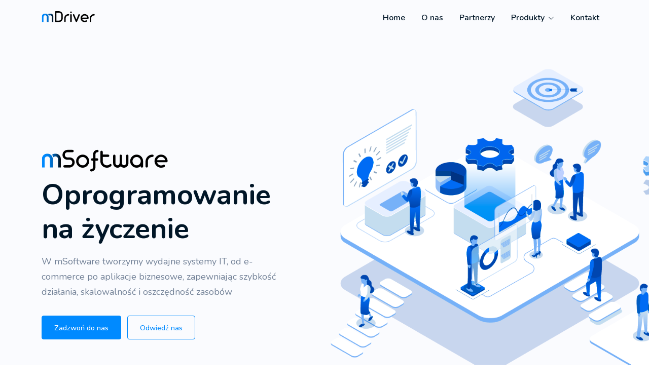

--- FILE ---
content_type: text/html
request_url: https://www.mdriver.pl/
body_size: 8633
content:
<!doctype html>
<html lang="pl">
    <head>
        <!-- metas -->
         <meta charset="utf-8">
         <meta name="author" content="mDriver & CreativeColib">
         <meta http-equiv="X-UA-Compatible" content="IE=edge">
         <meta name="viewport" content="width=device-width,initial-scale=1,shrink-to-fit=no">
         <meta name="keywords" content="Aplikacje na życzenie, systemy na zyczenie, systemy transportowe, systemy spedycyjne, SENT, system komunikacji z PUESC, zarządzanie telefonami, zapasowy GPS, ">
         <meta name="description" content="mSoftware / mDriver Systems- oprogramowanie na życzenie, programy dla transportu, spedycji, księgowości i e-commerce">
        <!-- title -->
        <title>mSoftware - oprogramowanie na życzenie</title>
        <!-- Favicon -->
        <link rel="shortcut icon" href="assets/img/favicon.ico">
        <!-- CSS Template -->
        <link href="assets/css/theme.css" rel="stylesheet">
        <!-- Google tag (gtag.js) -->
        <script async src="https://www.googletagmanager.com/gtag/js?id=G-1EDYKSD2NR"></script>
        <script>
        window.dataLayer = window.dataLayer || [];
        function gtag(){dataLayer.push(arguments);}
        gtag('js', new Date());

        gtag('config', 'G-1EDYKSD2NR');
        </script>
        <!-- Meta Pixel Code -->
        <script>
        !function(f,b,e,v,n,t,s)
        {if(f.fbq)return;n=f.fbq=function(){n.callMethod?
        n.callMethod.apply(n,arguments):n.queue.push(arguments)};
        if(!f._fbq)f._fbq=n;n.push=n;n.loaded=!0;n.version='2.0';
        n.queue=[];t=b.createElement(e);t.async=!0;
        t.src=v;s=b.getElementsByTagName(e)[0];
        s.parentNode.insertBefore(t,s)}(window, document,'script',
        'https://connect.facebook.net/en_US/fbevents.js');
        fbq('init', '357757386176096');
        fbq('track', 'PageView');
        </script>
        <noscript><img height="1" width="1" style="display:none"
        src="https://www.facebook.com/tr?id=357757386176096&ev=PageView&noscript=1"
        /></noscript>
        <!-- End Meta Pixel Code -->
    </head>
    <body>
        <!-- Skippy & Prload -->
        <!-- skippy -->
        <a id="skippy" class="skippy visually-hidden-focusable overflow-hidden" href="#content">
        <div class="container">
            <span class="u-skiplink-text">Skip to main content</span>
        </div>
        </a>
        <!-- End skippy -->
        <!-- Preload -->
        <div id="loading" class="loading-preloader">
            <div class="spinner-border text-primary" role="status">
                <span class="visually-hidden">Loading...</span>
            </div>
        </div>
        <!-- End Preload -->
        <!-- Edn Skippy & Prload -->
        <!-- 
    ========================
        Wrapper 
    ========================
    -->
    <div class="wrapper">
        <!-- Header -->
        <header class="main-header main-header-01 headroom navbar-light fixed-top header-transparent">
            <nav class="navbar navbar-expand-lg">
                <div class="container">
                    <!-- Logo --> 
                     <a class="navbar-brand header-navbar-brand" href="#">
                        <img class="logo-dark" style="max-height: 40px;" src="assets/img/landing/logo.svg" title="Logo mDriver" alt="Logo firmy mDriver">
                        <img class="logo-light" src="assets/img/landing/logo-light.svg" title="Logo mDriver" alt="Logo firmy mDriver">
                    </a>
                    <div class="h-toggle d-lg-none">
                        <button class="navbar-toggler" type="button" data-bs-toggle="offcanvas" data-bs-target="#offcanvasNavbar1" aria-controls="offcanvasNavbar1">
                            <span class="toggler-icon"></span></button>
                    </div>
                    <!-- Logo -->
                    <div class="offcanvas offcanvas-start" tabindex="-1" id="offcanvasNavbar1" aria-labelledby="offcanvasNavbar1Label">
                        <div class="offcanvas-header">
                            <div class="offcanvas-title" id="offcanvasNavbar1Label">
                                <img class="logo-dark" src="assets/img/landing/logo.svg" title="Logo mDriver" alt="Logo firmy mDriver">
                            </div>
                            <button type="button" class="btn-close" data-bs-dismiss="offcanvas" data-bs-target="#offcanvasExample" aria-label="Close"></button>
                        </div>
                    <!-- Nav -->
                    <div class="offcanvas-body">
                        <ul class="navbar-nav ms-auto">
                            <li class="nav-item">
                                <a class="nav-link" href="https://mdriver.pl" role="button" aria-expanded="false">Home</a>
                            </li>
                            <li class="nav-item">
                                <a class="nav-link" href="https://mdriver.pl#about_us" role="button" aria-expanded="false">O nas</a>
                            </li>
                            <li class="nav-item">
                                <a class="nav-link" href="https://mdriver.pl#partners" role="button" aria-expanded="false">Partnerzy</a>
                            </li>
                            <li class="nav-item dropdown">
                                <a class="nav-link dropdown-toggle" href="#products" role="button" data-bs-toggle="dropdown" aria-expanded="false">Produkty</a>
                                <ul class="dropdown-menu start">
                                    <li><a class="dropdown-item" href="https://mdriver.pl/mcommunicator/">mCommunicator</a></li>
                                    <li><a class="dropdown-item" href="https://mdriver.pl/mreports/">mReports</a></li>
                                    <li><a class="dropdown-item" href="https://mdriver.pl/msent/">mSent</a></li>
                                    <li><a class="dropdown-item" href="https://mdriver.pl/mmdm/">mMDM</a></li>
                                    <li><a class="dropdown-item" href="https://mdriver.pl/mgps/">mGPS</a></li>
                                </ul>
                            </li>
                            <li class="nav-item">
                                <a class="nav-link" href="#contact" role="button" aria-expanded="false">Kontakt</a>
                            </li>
                            </ul>
                    </div>
                    <!-- End Nav -->
                    </div>
                    <!--<div class="header-right d-none d-lg-block ps-4">
                        <a href="#" class="btn btn-primary">Sign Up</a>
                    </div> -->
                </div>
            </nav>
        </header>
        <!-- End Header -->
        <!-- Main -->
        <main>
        <!-- Home Section -->
        <section class="pt-12 bg-gray-100 overflow-hidden">
            <div class="container">
                <div class="row align-items-center">
                    <div class="col-lg-6 my-4 pe-xl-10">
                        <img src="assets/img/landing/logo-msoftware.svg" title="Logo mSoftware" alt="Logo mSoftware, firmy piszącej oprogramowanie dla firm" style="max-width: 250px;">
                        <h2 class="display-4 mb-3">Oprogramowanie na życzenie</h2>
                        <p class="fs-lg">W mSoftware tworzymy wydajne systemy IT, od e-commerce po aplikacje biznesowe, zapewniając szybkość działania, skalowalność i oszczędność zasobów</p>
                        <div class="pt-3">
                            <a class="btn btn-primary" href="tel:601729669">Zadzwoń do nas</a>
                            <a class="btn btn-outline-primary ms-2" href="https://maps.app.goo.gl/byWkKeLoRy6Qd1cv8">Odwiedź nas</a>
                        </div>
                    </div>
                    <div class="col-lg-6 my-4">
                        <img class="img-lg-140" src="assets/img/landing/home-banner-5.png" title="Rozległy system mSoftware" alt="Ilustracja ukazująca proces tworzenia oprogramowania w mSoftware i mDriver ">
                    </div>
                </div>
            </div>
        </section>
        <!-- End Home Section -->
        <!-- Profits Section -->
        <section class="section bg-gray-100">
            <div class="container">
                <div class="row justify-content-center section-heading">
                    <div class="col-lg-8 col-xl-7 text-center">
                        <h2 class="h1">Korzyści z wyboru <img src="assets/img/landing/logo-msoftware.svg" title="Logo mSoftware" alt="Logo firmy mSoftware" style="max-width: 220px;"></h2>
                        
                        <div class="fs-lg">Wybierz wspołpracę z nami jeśli</div>
                    </div>
                </div>
                <div class="row gy-5 align-items-center">
                    <div class="col-lg-6">
                        <img src="assets/img/landing/msoftware_profits.png" title="Ilustracja profitów współpracy z firmą mSoftware / mDriver" alt="Pokazazie korzyści współpracy z firmą mSoftware tworząca oprogramowanie na życzenie">
                    </div>
                    <div class="col-lg-6 ps-lg-8">
                        <div class="d-flex mb-7">
                            <div class="icon-lg bg-info text-white rounded-3">
                                <i class="bi-sliders"></i>
                            </div>
                            <div class="col ps-4">
                                <h5 class="mb-2">Potrzebujesz optymalizacji</h5>
                                <p class="m-0 w-lg-90">Automatyzujemy procesy sprzedażowe i rozliczeniowe redukując koszty prowadzenia firmy</p>
                            </div>
                        </div>
                        <div class="d-flex mb-7">
                            <div class="icon-lg bg-info text-white rounded-3">
                                <i class="fa-solid fa-hand-holding-heart"></i>
                            </div>
                            <div class="col ps-4">
                                <h5 class="mb-2">Kompleksowej obsługi</h5>
                                <p class="m-0 w-lg-90">Oferujemy pełne wsparcie od analizy potrzeb, przez wdrożenie, po utrzymanie i rozwijanie systemów</p>
                            </div>
                        </div>
                        <div class="d-flex">
                            <div class="icon-lg bg-info text-white rounded-3">
                                <i class="fa-regular fa-handshake"></i>
                            </div>
                            <div class="col ps-4">
                                <h5 class="mb-2">Indywidualnego podejścia</h5>
                                <p class="m-0 w-lg-90">Dopasowujemy technologie do specyficznych potrzeb Twojej firmy zapewniając przy tym korzystanie z na bieżąco wspieranych rozwiązań</p>
                            </div>
                        </div>
                    </div>
                </div>
            </div>
        </section>
        <!-- End Profits Section -->
        <!-- About us Section -->
        <section id="about_us" class="section">
            <div class="container">
                <div class="row align-items-center">
                    <div class="col-lg-6 ps-lg-5 pe-xl-12">
                        <span class="badge-pill badge bg-primary text-white-light fw-bold mb-3">O nas</span>
                        <h2 class="h1 mb-3">Tworzymy <mark>bezpieczne i skalowalne technologie IT</mark>, optymalizując procesy biznesowe i <mark>cyfrowy rozwój firm</mark></h2>
                        <div class="fs-lg mb-4">W mSoftware działamy dwutorowo - tworzymy rozwiązania dedykowane dla klientów oraz rozwijamy własne systemy dla spedycji, transportu, sprzedaży i księgowości. Główne atuty współpracy z nami:
                        </div>
                        <ul class="list-unstyled mb-0">
                        <li class="d-flex py-1">
                            <span class="icon-sm rounded-circle bg-primary bg-opacity-10 text-primary">
                                <i class="bi-check-lg"></i>
                            </span>
                            <span class="col ps-3">Doświadczenie – Nasz zespół posiada wieloletnie doświadczenie w realizacji zaawansowanych projektów IT</span>
                        </li>
                        <li class="d-flex py-1">
                            <span class="icon-sm rounded-circle bg-primary bg-opacity-10 text-primary">
                                <i class="bi-check-lg"></i>
                            </span>
                            <span class="col ps-3">Indywidualne podejście – Dopasowujemy technologie do potrzeb klientów, tworząc spersonalizowane rozwiązania</span>
                        </li>
                        <li class="d-flex py-1">
                            <span class="icon-sm rounded-circle bg-primary bg-opacity-10 text-primary">
                                <i class="bi-check-lg"></i></span>
                                <span class="col ps-3">Sprawdzone technologie – Korzystamy z nowoczesnych, ale sprawdzonych narzędzi i trendów w programowaniu</span>
                            </li>
                            <li class="d-flex py-1">
                                <span class="icon-sm rounded-circle bg-primary bg-opacity-10 text-primary">
                                    <i class="bi-check-lg"></i>
                                </span>
                                <span class="col ps-3">Bezpieczeństwo danych – Stawiamy na najwyższe standardy ochrony informacji i stabilność systemów</span>
                            </li>
                        </ul>
                    </div>
                    <div class="col-lg-6">
                        <img src="assets/img/landing/feature-banner-15.png" title="Tworzenie aplikacji w mSoftware" alt="Ilustracja jak wyglądają tworzone programy dla transportu, spedycji księgowości i e-commerce">
                    </div>
                </div>
            </div>
        </section>
        <!-- End About us Section -->
        <!-- Partners Section -->
        <div id="partners" class="border-top border-bottom py-2" style="text-align: center;">
            <div class="container">
                <div class="swiper swiper-container" data-swiper-options='{
            "slidesPerView": 2.5,
            "spaceBetween": 24,
            "breakpoints": {
                "650": {
                    "slidesPerView": 3.5
                },
                "991": {
                    "slidesPerView": 5
                },
                "1200": {
                    "slidesPerView": 6
                }
            }
            }'>
            <div class="swiper-wrapper">
                <div class="swiper-slide">
                    <div class="m-1 p-3 m-sm-2" style="max-width: 200px;">
                        <img src="assets/img/brands/mf.svg" title="Logo Ministerstwa Finansów" alt="Logo Ministerstwa Finansów">
                    </div>
                </div>
                <div class="swiper-slide">
                    <div class="m-1 p-3 m-sm-2" style="max-width: 200px;">
                        <img src="assets/img/brands/kas.svg" title="Logo Krajowej Administracji Skarbowej" alt="Logo Krajowej Administracji Skarbowej">
                    </div>
                </div>
                <div class="swiper-slide">
                    <div class="m-1 p-3 m-sm-2" style="max-width: 200px;">
                        <img src="assets/img/brands/plus.svg" title="Logo Plus GSM" alt="Logo Plus GSM">
                    </div>
                </div>
                <div class="swiper-slide">
                    <div class="m-1 p-3 m-sm-2" style="max-width: 200px;">
                        <img src="assets/img/brands/trimble.svg" title="Logo Trimble" alt="Logo Trimble">
                    </div>
                </div>
                <div class="swiper-slide">
                    <div class="m-1 p-3 m-sm-2" style="max-width: 200px;">
                        <img src="assets/img/brands/baselinker.svg" title="Logo Baselinker" alt="Logo Baselinker">
                    </div>
                </div>
                <div class="swiper-slide">
                    <div class="m-1 p-3 m-sm-2" style="max-width: 200px;">
                        <img src="assets/img/brands/hetzner.svg" title="Logo Hetzner" alt="Logo Hetzner">
                    </div>
                </div>
            </div>
        </div>
    </div>
        </div>
        <!-- End Partners Section -->
        <!-- Technologies Section -->
        <section id="technologies" class="section bg-gray-100">
            <div class="container">
                <div class="row justify-content-center section-heading">
                    <div class="col-lg-8 col-xl-7 text-center">
                        <h2 class="h1">Używane przez nas technologie</h2>
                        <div class="fs-lg">mSoftware korzysta z .NET, Java, JavaScript, MS SQL, MySQL i HTML5 tworząc nowoczesne aplikacje webowe i mobilne dla biznesu</div>
                    </div>
                </div>
                <div class="row g-3 text-center">
                    <div class="col-lg-4 col-sm-6">
                        <div class="card hover-top">
                            <div class="card-body d-flex p-4">
                                <div class="icon-lg bg-primary text-white rounded-circle ">
                                    <i class="fa-brands fa-java"></i>
                                </div>
                                <div class="col ps-3">
                                    <h5>Java</h5>
                                    <p class="m-0">Tworzenie aplikacji mobilnych przy pomocy tej technologii zapewnia stabilność, wieloplatformowość oraz skalowalność</p>
                                </div>
                            </div>
                        </div>
                    </div>
                    <div class="col-lg-4 col-sm-6">
                        <div class="card hover-top">
                            <div class="card-body d-flex p-4">
                                <div class="icon-lg bg-primary text-white rounded-circle">
                                    <i class="bi bi-globe2"></i>
                                </div>
                                <div class="col ps-3">
                                    <h5>.NET</h5>
                                    <p class="m-0">.NET pozwala nam wykonywać integracje sysytemów księgowych Comarch Optima i Insert Subiekt z systemem sprzedaży Baselinker</p>
                                </div>
                            </div>
                        </div>
                    </div>
                    <div class="col-lg-4 col-sm-6">
                        <div class="card hover-top">
                            <div class="card-body d-flex p-4">
                                <div class="icon-lg bg-primary text-white rounded-circle">
                                    <i class="fab fa-html5"></i>
                                </div>
                                <div class="col ps-3">
                                    <h5>HTML 5</h5>
                                    <p class="m-0">Zarówno przy tworzeniu interfejsów skomplikowanych systemów jak i prostych stron WWW korzystamy z tego języka znaczników</p>
                                </div>
                            </div>
                        </div>
                    </div>
                    <div class="col-lg-4 col-sm-6">
                        <div class="card hover-top">
                            <div class="card-body d-flex p-4">
                                <div class="icon-lg bg-primary text-white rounded-circle">
                                    <i class="fa-brands fa-js"></i>
                                </div>
                                <div class="col ps-3">
                                    <h5>JavaScript</h5>
                                    <p class="m-0">Wszystkie skrypty ułatwiające korzystanie z naszych aplikacji wykonywane są przy pomocy narzędzi pisanych właśnie w tym języku</p>
                                </div>
                            </div>
                        </div>
                    </div>
                    <div class="col-lg-4 col-sm-6">
                        <div class="card hover-top">
                            <div class="card-body d-flex p-4">
                                <div class="icon-lg bg-primary text-white rounded-circle">
                                    <i class="fa fa-database"></i>
                                </div>
                                <div class="col ps-3">
                                    <h5>MySQL / MS SQL</h5>
                                    <p class="m-0">Główną gałęzią rozwoju naszej firmy jest tworzenie aplikacji bazodanowych. Wykorzystujemy do tego wiele dostępnych technologii</p>
                                </div>
                            </div>
                        </div>
                    </div>
                    <div class="col-lg-4 col-sm-6">
                        <div class="card hover-top">
                            <div class="card-body d-flex p-4">
                                <div class="icon-lg bg-primary text-white rounded-circle">
                                    <i class="fa-brands fa-aws"></i>
                                </div>
                                <div class="col ps-3">
                                    <h5>AWS</h5>
                                    <p class="m-0">W procesie tworzenia aplikacji wykorzystujemy rozwiązania takie jak Amazon Web Services w celu zapewnienia jak najstabilniejszej pracy</p>
                                </div>
                            </div>
                        </div>
                    </div>
                </div>
            </div>
        </section>
        <!-- End Technologies Section -->
        <!-- mDriver mMDM Section -->
        <section id="products" class="section">
            <div class="container">
                <div class="row justify-content-center section-heading">
                    <div class="col-lg-8 col-xl-7 text-center">
                        <h2 class="h1">Poznaj nasze systemy</h2>
                        <div class="fs-lg">Rodzina systemów <img src="assets/img/landing/logo.svg" title="Logo mDriver" alt="Logo mDriver" style="max-width: 70px;"></div>
                    </div>
                </div>
                <div class="row align-items-center">
                    <div class="col-lg-6 ps-lg-8 my-3 pe-xl-12">
                        <img class="img-lg-120 float-lg-end" src="assets/img/landing/feature-banner-16.png" title="Ilustracja aplikacji mMDM" alt="Zobrazowanie jak wygląda aplikacja mMDM z rodziny systemu mDriver">
                    </div>
                    <div class="col-lg-6 my-3">
                        <img src="assets/img/landing/logo-mMDM.svg" title="Logo systemu mMDM" alt="Logo systemu m Mobile Device Management w skrócie mMDM" style="max-height: 80px;">
                        <p class="fs-lg pb-3">System do zarządzania urządzeniami mobilnymi oraz zdalnego dodawania kontaktów i ustawień. Umożliwia organizację pracy całej firmy z poziomu jednej aplikacji</p>
                        <div class="d-flex mb-4">
                            <div class="icon-sm bg-primary text-white rounded-circle">
                                <i class="fa fa-arrow-right"></i>
                            </div>
                            <div class="col ps-3">
                                <h5>Zarządzanie flotą urządzeń mobilnych</h5>
                                <p class="m-0 w-lg-90">mMDM umożliwia zdalne dodawanie aplikacji, sprawdzenie lokalizacji urządzenia oraz blokowanie możliwości zmiany ustawień urządzenia mobilnego (w tym wyłączania lokalizacji i transmisji danych)</p>
                            </div>
                        </div>
                        <div class="d-flex mb-4">
                            <div class="icon-sm bg-primary text-white rounded-circle">
                                <i class="fa fa-arrow-right"></i>
                            </div>
                            <div class="col ps-3">
                                <h5>Blokowanie połączeń wychodzących i zarządzanie kontaktami</h5>
                                <p class="m-0 w-lg-90">Aplikacja umożliwia blokowanie połączeń wychodzących do numerów spoza firmy oraz dodawanie i usuwanie kontaktów</p>
                            </div>
                        </div>
                        <div class="d-flex">
                            <div class="icon-sm bg-primary text-white rounded-circle">
                                <i class="fa fa-arrow-right"></i>
                            </div>
                            <div class="col ps-3">
                                <h5>Pionier w swojej kategorii</h5>
                                <p class="m-0 w-lg-90">mMDM jest pierwszym tego typu systemem stworzonym w Europie. Dzięki rozwijaniu go przez 15 lat spełnia on wymagania nawet największych podmiotów branży transportowej</p>
                            </div>
                        </div>
                    </div>
                </div>
            </div>
        </section>
        <!-- End mDriver mMDM Section -->
        <!-- mCommunicator Section -->
        <section class="section">
            <div class="container">
                <div class="row align-items-center">
                    <div class="col-lg-6 ps-lg-4 my-3 pe-xl-6">
                        <img src="assets/img/landing/logo-mCommunicator.svg" title="Logo systemu mCommunicator" alt="Logo systemu mCommunicator doi komunikacji z kierowcami i pracownikami" style="max-height: 80px;">
                        <p class="fs-lg pb-3">Nowoczesny i bezpieczny komunikator biznesowy, zaprojektowany do szybkiej i niezawodnej wymiany informacji. Obsługuje trzy języki i działa nawet w trybie offline, umożliwiając pracę bez dostępu do Internetu. Dzięki szyfrowaniu i minimalnemu zużyciu danych zapewnia bezpieczeństwo, efektywną współpracę zespołową oraz oszczędność transmisji danych w przypadku komunikacji poza terenem Unii Europejskiej</p>
                        <div class="d-flex mb-4">
                            <div class="icon-sm bg-primary text-white rounded-circle">
                                <i class="fa fa-arrow-right"></i>
                            </div>
                            <div class="col ps-3">
                                <h5>Błyskawiczna wiadomości</h5>
                                <p class="m-0 w-lg-90"> mCommunicator jest błyskawiczne wysyłanie wiadomości. Dotyczy to nie tylko wiadomości tekstowych, ale także wysyłanych multimediów</p>
                            </div>
                        </div>
                        <div class="d-flex mb-4">
                            <div class="icon-sm bg-primary text-white rounded-circle">
                                <i class="fa fa-arrow-right"></i>
                            </div>
                            <div class="col ps-3">
                                <h5>Rodzaje wysyłanych wiadomości</h5>
                                <p class="m-0 w-lg-90"> mCommunicator umożliwia szybkie wysyłanie zdjęć i plików PDF, ułatwiając wymianę raportów i dokumentów. Dzięki spersonalizowanym statusom użytkownicy mogą informować o aktualnych zadaniach, co usprawnia komunikację w zespole</p>
                            </div>
                        </div>
                        <div class="d-flex">
                            <div class="icon-sm bg-primary text-white rounded-circle">
                                <i class="fa fa-arrow-right"></i>
                            </div>
                            <div class="col ps-3">
                                <h5>Tworzenie własnych formularzy</h5>
                                <p class="m-0 w-lg-90">System umożliwia tworzenie własnych formularzy, dzięki którym można w łatwy sposób zebrać informacje od pracowników. Takie rozwiązanie realnie oszczędza się czas pracy</p>
                            </div>
                        </div>
                    </div>
                    <div class="col-lg-6 my-3">
                        <img class="img-lg-80 float-lg-start" src="assets/img/landing/feature-banner-11.png" title="Ilustracja komunikacji w mCommunicator" alt="Ilustracja pokazuje jak wygląda wysyłanie wiadomości pomiędzy pracownikami w mCommunicator">
                    </div>
                </div>
            </div>
        </section>
        <!-- End mCommunicator Section -->
        <!-- mGPS Section -->
        <section class="section">
            <div class="container">
                <div class="row align-items-center">
                    <div class="col-lg-6 ps-lg-8 my-3 pe-xl-12">
                        <img class="img-lg-120 float-lg-end" src="assets/img/landing/mGPS.png" title="Ilustracja działania aplikacji mGPS" alt="Ilustracja pokazująca zasadę działania aplikacji do lokalizowania urządzenia">
                    </div>
                    <div class="col-lg-6 my-3">
                        <img src="assets/img/landing/logo-mGPS.svg" title="Logo mGPS" alt="Logo aplikacji mGPS służącej do zapasowego wyświetlania lokalizacji urządzenia mobilnego" style="max-height: 80px;">
                        <p class="fs-lg pb-3">Aplikacja odczytująca dokładną lokalizację urządzenia. Pozwala na wyświelenie współrzędnych na telefonie oraz umożliwia wysłanie jej na serwer. Urządzenie mobilne może stać się backupem w przypadku awarii urządzenia telemetrycznego</p>
                        <div class="d-flex mb-4">
                            <div class="icon-sm bg-primary text-white rounded-circle">
                                <i class="fa fa-arrow-right"></i>
                            </div>
                            <div class="col ps-3">
                                <h5>Wyświetlanie lokalizacji</h5>
                                <p class="m-0 w-lg-90">mGPS pozwala na wyświetlenie dokładnej lokalizacji, prędkości, aktualnej daty, godziny i numeru telefonu, na którym wyświetlane są dane</p>
                            </div>
                        </div>
                        <div class="d-flex mb-4">
                            <div class="icon-sm bg-primary text-white rounded-circle">
                                <i class="fa fa-arrow-right"></i>
                            </div>
                            <div class="col ps-3">
                                <h5>Integracja z API</h5>
                                <p class="m-0 w-lg-90">Aplikacja umożliwia odczyt bieżącej lokalizacji w różnych interwałach czasowych (od 1 minuty do 60 minut). Dostępne są także archiwalne położenia danego urządzenia</p>
                            </div>
                        </div>
                    </div>
                </div>
            </div>
        </section>
        <!-- End mGPS Section -->
        <!-- mSent Section -->
        <section class="section">
            <div class="container">
                <div class="row align-items-center">
                    <div class="col-lg-6 ps-lg-4 my-3 pe-xl-6">
                        <img src="assets/img/landing/logo-mSent.svg" title="Logo mSent" alt="Logo systemu mSent - program do wysyłania danych do urzedu celnego" style="max-height: 80px;">
                        <p class="fs-lg pb-3">Platforma do monitorowania pojazdów i przekazywania danych telemetrycznych do urzędów celno - skarbowych. System oferuje pełną integrację z systemami celnymi w celu prostego i szybkiego przekazywania informacji dotyczących przewozu towarów akcyzowych</p>
                        <div class="d-flex mb-4">
                            <div class="icon-sm bg-primary text-white rounded-circle">
                                <i class="fa fa-arrow-right"></i>
                            </div>
                            <div class="col ps-3">
                                <h5>Wysyłanie danych do PUESC</h5>
                                <p class="m-0 w-lg-90"> mSent wysyła automatycznie dane dotyczące pojazdów podlegających pod wykaz towarów objętych systemem monitorowania do Platformy Usług Elektronicznych Skarbowo - Celnych</p>
                            </div>
                        </div>
                        <div class="d-flex mb-4">
                            <div class="icon-sm bg-primary text-white rounded-circle">
                                <i class="fa fa-arrow-right"></i>
                            </div>
                            <div class="col ps-3">
                                <h5>Integracja z telematyką</h5>
                                <p class="m-0 w-lg-90">Główną funkcją mSent jest pobieranie danych z systetów telematycznych takich jak Trimble i przekazywanie ich do PUESC. Dodatkowymi funkcjami jest przegląd zdarzeń i komunikatów dotyczących urządzeń oraz pobieranie logów z komunikacji z PUESC.</p>
                            </div>
                        </div>
                        <div class="d-flex">
                            <div class="icon-sm bg-primary text-white rounded-circle">
                                <i class="fa fa-arrow-right"></i>
                            </div>
                            <div class="col ps-3">
                                <h5>Alerty i archiwum</h5>
                                <p class="m-0 w-lg-90">System przechowuje dane potrzebne w razie kontroli ze strony Urzędu Celnego. Archiwizacja dancyh obejmuje 5 lat</p>
                            </div>
                        </div>
                    </div>
                    <div class="col-lg-6 my-3">
                        <img class="img-lg-80 float-lg-start" src="assets/img/landing/mSent.png" title="Ilustracja wysyłania nadych do KAS" alt="Grafika pokazująca jak wygląda wysyłanie informacji do urzędu celnego">
                    </div>
                </div>
            </div>
        </section>
        <!-- End mSent Section -->
        <!-- mReports Section -->
        <section class="section">
            <div class="container">
                <div class="row align-items-center">
                    <div class="col-lg-6 ps-lg-8 my-3 pe-xl-12">
                        <img class="img-lg-120 float-lg-end" src="assets/img/landing/mreports.png" title="Ilustracja aplikacji mReports" alt="Rysunek ilustrujący jak rozległym systemem jest system do analizy danych mReports">
                    </div>
                    <div class="col-lg-6 my-3">
                        <img src="assets/img/landing/logo-mReports.svg" title="Logo mReports" alt="Logo platformy do analizy danych z systemów telemetrycznych mReports" style="max-height: 80px;">
                        <p class="fs-lg pb-3">Innowacyjna platforma do analizy danych z systemów telemetrycznych takich jak Trimble. Umożliwia tworzenie raportów dotyczących kosztów paliwa oraz analizowania wydatków z kart płatniczych. Na podstawie tych danych rozlicza kierowcę w kilka sekund</p>
                        <div class="d-flex mb-4">
                            <div class="icon-sm bg-primary text-white rounded-circle">
                                <i class="fa fa-arrow-right"></i>
                            </div>
                            <div class="col ps-3">
                                <h5>Optymalizacja rozliczeń kierowców</h5>
                                <p class="m-0 w-lg-90">Dzięki mReports można w zautomatyzowany sposób rozliczyć pracownika. Raport do rozliczenia tworzony jest na podstawie kilku źródeł: danych z systemów telemetrycznych oraz informacji dodawanych przez kierowców i spedytorów</p>
                            </div>
                        </div>
                        <div class="d-flex mb-4">
                            <div class="icon-sm bg-primary text-white rounded-circle">
                                <i class="fa fa-arrow-right"></i>
                            </div>
                            <div class="col ps-3">
                                <h5>Tworzenie raportów i tabel</h5>
                                <p class="m-0 w-lg-90">Tworzenie raportów i tabel dotyczących kosztów pochodzących z kart płatnoczych. mReports pozwala na tworzenie zestawień porównawczych dotyczących np. spalania pojazdów. raport porównanie - weryfikacja kosztów podawanych przez kierowcę i operatorów kart płatniczych</p>
                            </div>
                        </div>
                        <div class="d-flex mb-4">
                            <div class="icon-sm bg-primary text-white rounded-circle">
                                <i class="fa fa-arrow-right"></i>
                            </div>
                            <div class="col ps-3">
                                <h5>Możliwość powiązania z pozostałymi systemami mDriver</h5>
                                <p class="m-0 w-lg-90">mReports można zintegrować z innymi systemami z rodziny mDriver</p>
                            </div>
                        </div>
                    </div>
                </div>
            </div>
        </section>
        <!-- End mReports Section -->
        <!--counter Section -->
        <section class="counter">
            <div class="container">
                <div class="row justify-content-center section-heading">
                    <div class="col-lg-8 col-xl-7 text-center">
                        <h2 class="h1"><img src="assets/img/landing/logo-msoftware.svg" title="" alt="" style="max-width: 220px;"> w liczbach</h2>
                    </div>
                </div>
                <div class="row">
                    <div class="col-6 col-lg-3 col-md-6 my-3">
                        <div class="border bg-white px-4 py-5 rounded text-center">
                            <h6 class="purecounter h1 text-primary mb-0" data-purecounter-start="0" data-purecounter-end="28"></h6>
                            <span>lat doświadczenia</span>
                        </div>
                    </div>
                    <div class="col-6 col-lg-3 col-md-6 my-3">
                        <div class="border bg-white px-4 py-5 rounded text-center">
                            <h6 class="purecounter h1 text-primary mb-0" data-purecounter-start="0" data-purecounter-end="50"></h6>
                            <span>wdrożonych projektów</span>
                        </div>
                    </div>
                    <div class="col-6 col-lg-3 col-md-6 my-3">
                        <div class="border bg-white px-4 py-5 rounded text-center">
                            <h6 class="purecounter h1 text-primary mb-0" data-purecounter-start="0" data-purecounter-end="30"></h6>
                            <span>zadowolonych klientów</span>
                        </div>
                    </div>
                    <div class="col-6 col-lg-3 col-md-6 my-3">
                        <div class="border bg-white px-4 py-5 rounded text-center">
                            <h6 class="purecounter h1 text-primary mb-0" data-purecounter-start="0" data-purecounter-end="786"></h6>
                            <span>obsługiwanych użytkowników</span>
                        </div>
                    </div>
                </div>
            </div>
        </section>
        <!-- End counter Section -->
        <!-- Final Section -->
        <section class="section bg-cover bg-no-repeat bg-fixed" style="background-image: url(assets/img/landing/background-1.jpg);">
            <div class="container">
                <div class="row justify-content-center">
                    <div class="col-lg-8 text-center">
                        <h4 class="display-4 my-3" style="color: white;">Najlepsze rozwiązania dla Ciebie</h4>
                        <p class="fs-lg" style="color: rgb(241, 241, 241);">Wsłuchujemy się w potrzeby klienta zamiast narzucać własną wizję. Właśnie dlatego niektórzy z naszych klientów współpracują z nami już od ponad 25 lat</p>
                    </div>
                </div>
            </div>
        </section>
        <!-- End Final Section -->
        </main>
        <!-- End Main -->
        <!-- Footer -->
        <footer id="contact" class="bg-dark footer">
            <div class="footer-top py-6">
                <div class="container">
                    <div class="row">
                        <div class="col-lg-4 my-4">
                            <div class="mb-4">
                                <img src="assets/img/landing/logo-light.svg" style="max-height: 60px;" title="Logo mDriver" alt="Logo mDriver z siedzibą w Parku Technologii Kosmicznych w Zielonej Górze">
                            </div>
                            <div class="nav">
                                <a class="icon btn btn-primary p-0 rounded-circle me-2" href="#"><i class="fab fa-facebook-f"></i></a>
                                <a class="icon btn btn-primary p-0 rounded-circle me-2" href="#"><i class="fab fa-twitter"></i></a>
                                <a class="icon btn btn-primary p-0 rounded-circle me-2" href="#"><i class="fab fa-instagram"></i> </a>
                                <a class="icon btn btn-primary p-0 rounded-circle me-2" href="#"><i class="fab fa-linkedin-in"></i></a>
                            </div>
                        </div>
                        <div class="col-6 col-lg-2 my-4">
                            <h5 class="text-white footer-title-01 fs-lg">Na skróty</h5>
                            <ul class="list-unstyled footer-link-01 m-0">
                                <li>
                                    <a class="text-white text-opacity-75" href="https://mdriver.pl#about_us">O nas</a>
                                </li>
                                <li>
                                    <a class="text-white text-opacity-75" href="https://mdriver.pl#technologies">Technologie</a>
                                </li>
                                <li>
                                    <a class="text-white text-opacity-75" href="https://mdriver.pl#partners">Produkty</a>
                                </li>
                                <li>
                                    <a class="text-white text-opacity-75" href="https://mdriver.pl#contact">Kontakt</a>
                                </li>
                            </ul>
                        </div>
                        <div class="col-6 col-lg-2 my-4">
                            <h5 class="text-white footer-title-01 fs-lg">Dane firmy</h5>
                            <ul class="list-unstyled footer-link-01 m-0">
                                <li>
                                    <p class="text-white text-opacity-75">Piotr Tuzimek "Speed"</p>
                                </li>
                                <li>
                                    <p class="text-white text-opacity-75">NIP 9291487312</p>
                                </li>
                                <li>
                                    <p class="text-white text-opacity-75">REGON 970638585</p>
                                </li>
                            </ul>
                        </div>
                        <div class="col-6 col-lg-2 my-4">
                            <h5 class="text-white footer-title-01 fs-lg">Adres</h5>
                            <ul class="list-unstyled footer-link-01 m-0">
                                <li>
                                    <a class="text-white text-opacity-75" href="https://maps.app.goo.gl/byWkKeLoRy6Qd1cv8" target="_blank">ul. Nowy Kisielin - Antoniego Wysockiego 1, 66-002 Zielona Góra</a>
                                </li>
                            </ul>
                        </div>
                        <div class="col-6 col-lg-2 my-4">
                            <h5 class="text-white footer-title-01 fs-lg">Dane kontaktowe</h5>
                            <ul class="list-unstyled footer-link-01 m-0">
                                <li>
                                    <p class="text-white text-opacity-75" style="margin-bottom: 0px;">Telefon</p>
                                </li>
                                <li>
                                    <a class="text-white text-opacity-75" href="tel:601729669">601 729 669</a>
                                </li>
                                <li>
                                    <p class="text-white text-opacity-75" style="margin-bottom: 0px;">E-mail</p>
                                </li>
                                <li>
                                    <a class="text-white text-opacity-75" href="mailto:biuro@mdriver.pl">biuro@mdriver.pl</a>
                                </li>
                            </ul>
                        </div>
                    </div>
                </div>
            </div>
            <div class="footer-bottom small py-3 border-top border-white border-opacity-10">
                <div class="container">
                    <div class="row">
                        <div class="col-md-6 text-center text-md-start py-1">
                            <p class="m-0 text-white text-opacity-75">© 2025 copyright by <a href="https://mdriver.pl" class="text-reset">mDriver</a>
                            </p>
                        </div>
                        <div class="col-md-6 text-center text-md-end py-1">
                            <p class="m-0 text-white text-opacity-75">Wszelkie prawa zastrzeżone
                            </p>
                        </div>
                    </div>
                </div>
            </div>
        </footer>
        <!-- End Footer -->
    </div>
<!-- 
    ========================
       End Wrapper 
    ========================
-->
    <!-- script start -->
    <!--bootstrap-->
    <script src="assets/vendor/bootstrap/js/bootstrap.bundle.min.js"></script>
    <!-- headroom JS -->
    <script src="assets/vendor/headroom/headroom.min.js"></script>
    <!-- swiper JS -->
    <script src="assets/vendor/swiper/swiper-bundle.min.js"></script>
    <!-- purecounter JS -->
    <script src="assets/vendor/purecounter/purecounter_vanilla.js"></script>
    <!-- working form -->
    <!-- <script src="assets/vendor/mail/js/form.min.js"></script>
    <script src="assets/vendor/mail/js/script.js"></script> -->
    <!-- Theme JS -->
    <script src="assets/js/theme.js"></script>
    <script src="assets/js/jquery-3.5.1.min.js"></script>
    <!-- magnific JS -->
    <script src="assets/vendor/magnific/jquery.magnific-popup.min.js"></script>
    <!-- magnific JS -->
    <script src="assets/vendor/isotope/isotope.pkgd.min.js"></script>
    <script src="assets/js/theme-jquery.js"></script>
    <!-- End script start -->
    </body>
    </html>

--- FILE ---
content_type: text/css
request_url: https://www.mdriver.pl/assets/css/theme.css
body_size: 54644
content:
/*----------------------------------------------------------------------
  * Crizo - Multipurpose Responsive Template
  * Copyright 2022 uiocean.com by pxdraft
------------------------------------------------------------------------*/
@import url("https://fonts.googleapis.com/css2?family=Nunito:ital,wght@0,200;0,300;0,400;0,500;0,600;0,700;0,800;0,900;0,1000;1,200;1,300;1,400;1,500;1,600;1,700;1,800;1,900;1,1000&display=swap");
/*!
   * Bootstrap  v5.2.1 (https://getbootstrap.com/)
   * Copyright 2011-2022 The Bootstrap Authors
   * Copyright 2011-2022 Twitter, Inc.
   * Licensed under MIT (https://github.com/twbs/bootstrap/blob/main/LICENSE)
   */
@import url(../vendor/bootstrap/icon/bootstrap-icons.css);
@import url(../vendor/feather/feather.css);
@import url(../vendor/fontawesome/css/all.min.css);
@import url(../vendor/swiper/swiper-bundle.min.css);
@import url(../vendor/magnific/magnific-popup.css);
:root {
  --bs-blue: #008aff;
  --bs-indigo: #6e00ff;
  --bs-purple: #510FA8;
  --bs-pink: #f074ad;
  --bs-red: #ff5c75;
  --bs-orange: #FFBE3D;
  --bs-yellow: #ff9f1c;
  --bs-green: #2dca8c;
  --bs-teal: #50b5ff;
  --bs-cyan: #4bd6e5;
  --bs-white: #fff;
  --bs-gray: #718096;
  --bs-gray-dark: #2d3748;
  --bs-gray-gray-100: #fafbfe;
  --bs-gray-gray-200: #eff2f7;
  --bs-gray-gray-300: #e2e8f0;
  --bs-gray-gray-400: #cbd5e0;
  --bs-gray-gray-500: #a0aec0;
  --bs-gray-gray-600: #718096;
  --bs-gray-gray-700: #4a5568;
  --bs-gray-gray-800: #2d3748;
  --bs-gray-gray-900: #273444;
  --bs-primary: #008aff;
  --bs-secondary: #eff2f7;
  --bs-success: #2dca8c;
  --bs-info: #50b5ff;
  --bs-warning: #ff9f1c;
  --bs-danger: #ff5c75;
  --bs-light: #f1f6fd;
  --bs-white: #fff;
  --bs-black: #000;
  --bs-dark: #011627;
  --bs-gray-100: #fafbfe;
  --bs-gray-200: #eff2f7;
  --bs-gray-300: #e2e8f0;
  --bs-gray-400: #cbd5e0;
  --bs-gray-500: #a0aec0;
  --bs-gray-600: #718096;
  --bs-gray-700: #4a5568;
  --bs-gray-800: #2d3748;
  --bs-gray-900: #273444;
  --bs-facebook: #1877f2;
  --bs-twitter: #1da1f2;
  --bs-youtube: #ff0000;
  --bs-instagram: #c32aa3;
  --bs-pinterest: #bd081c;
  --bs-linkedin: #2867B2;
  --bs-google: #4285f4;
  --bs-snapchat: #fffc00;
  --bs-whatsapp: #25d366;
  --bs-tumblr: #35465d;
  --bs-reddit: #ff4500;
  --bs-tiktok: #010101;
  --bs-yelp: #d32323;
  --bs-spotify: #1ed760;
  --bs-apple: #a6b1b7;
  --bs-amazon: #ff9900;
  --bs-microsoft: #f35022;
  --bs-skype: #00aff0;
  --bs-android: #a4c639;
  --bs-quora: #aa2200;
  --bs-dribbble: #ea4c89;
  --bs-slack: #4a154b;
  --bs-primary-rgb: 0, 138, 255;
  --bs-secondary-rgb: 239, 242, 247;
  --bs-success-rgb: 45, 202, 140;
  --bs-info-rgb: 80, 181, 255;
  --bs-warning-rgb: 255, 159, 28;
  --bs-danger-rgb: 255, 92, 117;
  --bs-light-rgb: 241, 246, 253;
  --bs-white-rgb: 255, 255, 255;
  --bs-black-rgb: 0, 0, 0;
  --bs-dark-rgb: 1, 22, 39;
  --bs-gray-100-rgb: 250, 251, 254;
  --bs-gray-200-rgb: 239, 242, 247;
  --bs-gray-300-rgb: 226, 232, 240;
  --bs-gray-400-rgb: 203, 213, 224;
  --bs-gray-500-rgb: 160, 174, 192;
  --bs-gray-600-rgb: 113, 128, 150;
  --bs-gray-700-rgb: 74, 85, 104;
  --bs-gray-800-rgb: 45, 55, 72;
  --bs-gray-900-rgb: 39, 52, 68;
  --bs-facebook-rgb: 24, 119, 242;
  --bs-twitter-rgb: 29, 161, 242;
  --bs-youtube-rgb: 255, 0, 0;
  --bs-instagram-rgb: 195, 42, 163;
  --bs-pinterest-rgb: 189, 8, 28;
  --bs-linkedin-rgb: 40, 103, 178;
  --bs-google-rgb: 66, 133, 244;
  --bs-snapchat-rgb: 255, 252, 0;
  --bs-whatsapp-rgb: 37, 211, 102;
  --bs-tumblr-rgb: 53, 70, 93;
  --bs-reddit-rgb: 255, 69, 0;
  --bs-tiktok-rgb: 1, 1, 1;
  --bs-yelp-rgb: 211, 35, 35;
  --bs-spotify-rgb: 30, 215, 96;
  --bs-apple-rgb: 166, 177, 183;
  --bs-amazon-rgb: 255, 153, 0;
  --bs-microsoft-rgb: 243, 80, 34;
  --bs-skype-rgb: 0, 175, 240;
  --bs-android-rgb: 164, 198, 57;
  --bs-quora-rgb: 170, 34, 0;
  --bs-dribbble-rgb: 234, 76, 137;
  --bs-slack-rgb: 74, 21, 75;
  --bs-white-rgb: 255, 255, 255;
  --bs-black-rgb: 0, 0, 0;
  --bs-body-color-rgb: 113, 128, 150;
  --bs-body-bg-rgb: 255, 255, 255;
  --bs-font-sans-serif: Nunito, -apple-system, "Segoe UI", Roboto, "Helvetica Neue", Arial, "Liberation Sans", sans-serif, "Apple Color Emoji", "Segoe UI Emoji", "Segoe UI Symbol", "Noto Color Emoji";
  --bs-font-monospace: SFMono-Regular, Menlo, Monaco, Consolas, "Liberation Mono", "Courier New", monospace;
  --bs-gradient: linear-gradient(180deg, rgba(255, 255, 255, 0.15), rgba(255, 255, 255, 0));
  --bs-body-font-family: var(--bs-font-sans-serif);
  --bs-body-font-size: 1rem;
  --bs-body-font-weight: 400;
  --bs-body-line-height: 1.7;
  --bs-body-color: #718096;
  --bs-body-bg: #fff;
  --bs-border-width: 1px;
  --bs-border-style: solid;
  --bs-border-color: #e2e8f0;
  --bs-border-color-translucent: rgba(0, 0, 0, 0.175);
  --bs-border-radius: 0.25rem;
  --bs-border-radius-sm: 0.2rem;
  --bs-border-radius-lg: 0.75rem;
  --bs-border-radius-xl: 1rem;
  --bs-border-radius-2xl: 2rem;
  --bs-border-radius-pill: 50rem;
  --bs-link-color: #008aff;
  --bs-link-hover-color: #006ecc;
  --bs-code-color: #f074ad;
  --bs-highlight-bg: #ffecd2; }

*,
*::before,
*::after {
  box-sizing: border-box; }

@media (prefers-reduced-motion: no-preference) {
  :root {
    scroll-behavior: smooth; } }

body {
  margin: 0;
  font-family: var(--bs-body-font-family);
  font-size: var(--bs-body-font-size);
  font-weight: var(--bs-body-font-weight);
  line-height: var(--bs-body-line-height);
  color: var(--bs-body-color);
  text-align: var(--bs-body-text-align);
  background-color: var(--bs-body-bg);
  -webkit-text-size-adjust: 100%;
  -webkit-tap-highlight-color: rgba(0, 0, 0, 0); }

hr {
  margin: 1rem 0;
  color: inherit;
  border: 0;
  border-top: 1px solid;
  opacity: 0.25; }

h1, .h1, h2, .h2, h3, .h3, h4, .h4, h5, .h5, h6, .h6 {
  margin-top: 0;
  margin-bottom: 0.5rem;
  font-weight: 700;
  line-height: 1.2;
  color: #011627; }

h1, .h1 {
  font-size: calc(1.375rem + 1.5vw); }
  @media (min-width: 1200px) {
    h1, .h1 {
      font-size: 2.5rem; } }

h2, .h2 {
  font-size: calc(1.325rem + 0.9vw); }
  @media (min-width: 1200px) {
    h2, .h2 {
      font-size: 2rem; } }

h3, .h3 {
  font-size: calc(1.3rem + 0.6vw); }
  @media (min-width: 1200px) {
    h3, .h3 {
      font-size: 1.75rem; } }

h4, .h4 {
  font-size: calc(1.275rem + 0.3vw); }
  @media (min-width: 1200px) {
    h4, .h4 {
      font-size: 1.5rem; } }

h5, .h5 {
  font-size: 1.25rem; }

h6, .h6 {
  font-size: 1rem; }

p {
  margin-top: 0;
  margin-bottom: 1rem; }

abbr[title] {
  -webkit-text-decoration: underline dotted;
          text-decoration: underline dotted;
  cursor: help;
  -webkit-text-decoration-skip-ink: none;
          text-decoration-skip-ink: none; }

address {
  margin-bottom: 1rem;
  font-style: normal;
  line-height: inherit; }

ol,
ul {
  padding-left: 2rem; }

ol,
ul,
dl {
  margin-top: 0;
  margin-bottom: 1rem; }

ol ol,
ul ul,
ol ul,
ul ol {
  margin-bottom: 0; }

dt {
  font-weight: 700; }

dd {
  margin-bottom: .5rem;
  margin-left: 0; }

blockquote {
  margin: 0 0 1rem; }

b,
strong {
  font-weight: bolder; }

small, .small {
  font-size: 0.875em; }

mark, .mark {
  padding: 0.1875em;
  background-color: var(--bs-highlight-bg); }

sub,
sup {
  position: relative;
  font-size: 0.75em;
  line-height: 0;
  vertical-align: baseline; }

sub {
  bottom: -.25em; }

sup {
  top: -.5em; }

a {
  color: var(--bs-link-color);
  text-decoration: none; }
  a:hover {
    color: var(--bs-link-hover-color); }

a:not([href]):not([class]), a:not([href]):not([class]):hover {
  color: inherit;
  text-decoration: none; }

pre,
code,
kbd,
samp {
  font-family: var(--bs-font-monospace);
  font-size: 1em; }

pre {
  display: block;
  margin-top: 0;
  margin-bottom: 1rem;
  overflow: auto;
  font-size: 0.875em; }
  pre code {
    font-size: inherit;
    color: inherit;
    word-break: normal; }

code {
  font-size: 0.875em;
  color: var(--bs-code-color);
  word-wrap: break-word; }
  a > code {
    color: inherit; }

kbd {
  padding: 0.1875rem 0.375rem;
  font-size: 0.875em;
  color: var(--bs-body-bg);
  background-color: var(--bs-body-color);
  border-radius: 0.2rem; }
  kbd kbd {
    padding: 0;
    font-size: 1em; }

figure {
  margin: 0 0 1rem; }

img,
svg {
  vertical-align: middle; }

table {
  caption-side: bottom;
  border-collapse: collapse; }

caption {
  padding-top: 0.5rem;
  padding-bottom: 0.5rem;
  color: #718096;
  text-align: left; }

th {
  text-align: inherit;
  text-align: -webkit-match-parent; }

thead,
tbody,
tfoot,
tr,
td,
th {
  border-color: inherit;
  border-style: solid;
  border-width: 0; }

label {
  display: inline-block; }

button {
  border-radius: 0; }

button:focus:not(:focus-visible) {
  outline: 0; }

input,
button,
select,
optgroup,
textarea {
  margin: 0;
  font-family: inherit;
  font-size: inherit;
  line-height: inherit; }

button,
select {
  text-transform: none; }

[role="button"] {
  cursor: pointer; }

select {
  word-wrap: normal; }
  select:disabled {
    opacity: 1; }

[list]:not([type="date"]):not([type="datetime-local"]):not([type="month"]):not([type="week"]):not([type="time"])::-webkit-calendar-picker-indicator {
  display: none !important; }

button,
[type="button"],
[type="reset"],
[type="submit"] {
  -webkit-appearance: button; }
  button:not(:disabled),
  [type="button"]:not(:disabled),
  [type="reset"]:not(:disabled),
  [type="submit"]:not(:disabled) {
    cursor: pointer; }

::-moz-focus-inner {
  padding: 0;
  border-style: none; }

textarea {
  resize: vertical; }

fieldset {
  min-width: 0;
  padding: 0;
  margin: 0;
  border: 0; }

legend {
  float: left;
  width: 100%;
  padding: 0;
  margin-bottom: 0.5rem;
  font-size: calc(1.275rem + 0.3vw);
  line-height: inherit; }
  @media (min-width: 1200px) {
    legend {
      font-size: 1.5rem; } }
  legend + * {
    clear: left; }

::-webkit-datetime-edit-fields-wrapper,
::-webkit-datetime-edit-text,
::-webkit-datetime-edit-minute,
::-webkit-datetime-edit-hour-field,
::-webkit-datetime-edit-day-field,
::-webkit-datetime-edit-month-field,
::-webkit-datetime-edit-year-field {
  padding: 0; }

::-webkit-inner-spin-button {
  height: auto; }

[type="search"] {
  outline-offset: -2px;
  -webkit-appearance: textfield; }

/* rtl:raw:
[type="tel"],
[type="url"],
[type="email"],
[type="number"] {
  direction: ltr;
}
*/
::-webkit-search-decoration {
  -webkit-appearance: none; }

::-webkit-color-swatch-wrapper {
  padding: 0; }

::file-selector-button {
  font: inherit;
  -webkit-appearance: button; }

output {
  display: inline-block; }

iframe {
  border: 0; }

summary {
  display: list-item;
  cursor: pointer; }

progress {
  vertical-align: baseline; }

[hidden] {
  display: none !important; }

.lead {
  font-size: calc(1.275rem + 0.3vw);
  font-weight: 400; }
  @media (min-width: 1200px) {
    .lead {
      font-size: 1.5rem; } }

.display-1 {
  font-size: calc(1.625rem + 4.5vw);
  font-weight: 700;
  line-height: 1.2; }
  @media (min-width: 1200px) {
    .display-1 {
      font-size: 5rem; } }

.display-2 {
  font-size: calc(1.575rem + 3.9vw);
  font-weight: 700;
  line-height: 1.2; }
  @media (min-width: 1200px) {
    .display-2 {
      font-size: 4.5rem; } }

.display-3 {
  font-size: calc(1.525rem + 3.3vw);
  font-weight: 700;
  line-height: 1.2; }
  @media (min-width: 1200px) {
    .display-3 {
      font-size: 4rem; } }

.display-4 {
  font-size: calc(1.475rem + 2.7vw);
  font-weight: 700;
  line-height: 1.2; }
  @media (min-width: 1200px) {
    .display-4 {
      font-size: 3.5rem; } }

.display-5 {
  font-size: calc(1.425rem + 2.1vw);
  font-weight: 700;
  line-height: 1.2; }
  @media (min-width: 1200px) {
    .display-5 {
      font-size: 3rem; } }

.display-6 {
  font-size: calc(1.3875rem + 1.65vw);
  font-weight: 700;
  line-height: 1.2; }
  @media (min-width: 1200px) {
    .display-6 {
      font-size: 2.625rem; } }

.list-unstyled {
  padding-left: 0;
  list-style: none; }

.list-inline {
  padding-left: 0;
  list-style: none; }

.list-inline-item {
  display: inline-block; }
  .list-inline-item:not(:last-child) {
    margin-right: 0.5rem; }

.initialism {
  font-size: 0.875em;
  text-transform: uppercase; }

.blockquote {
  margin-bottom: 1rem;
  font-size: 1.25rem; }
  .blockquote > :last-child {
    margin-bottom: 0; }

.blockquote-footer {
  margin-top: -1rem;
  margin-bottom: 1rem;
  font-size: 0.875em;
  color: #718096; }
  .blockquote-footer::before {
    content: "\2014\00A0"; }

.img-fluid {
  max-width: 100%;
  height: auto; }

.img-thumbnail {
  padding: 0.25rem;
  background-color: #fff;
  border: 1px solid var(--bs-border-color);
  border-radius: 0.25rem;
  max-width: 100%;
  height: auto; }

.figure {
  display: inline-block; }

.figure-img {
  margin-bottom: 0.5rem;
  line-height: 1; }

.figure-caption {
  font-size: 0.875em;
  color: #718096; }

.container,
.container-fluid,
.container-sm,
.container-md,
.container-lg,
.container-xl,
.container-xxl {
  --bs-gutter-x: 1.5rem;
  --bs-gutter-y: 0;
  width: 100%;
  padding-right: calc(var(--bs-gutter-x) * .5);
  padding-left: calc(var(--bs-gutter-x) * .5);
  margin-right: auto;
  margin-left: auto; }

@media (min-width: 576px) {
  .container, .container-sm {
    max-width: 540px; } }

@media (min-width: 768px) {
  .container, .container-sm, .container-md {
    max-width: 720px; } }

@media (min-width: 992px) {
  .container, .container-sm, .container-md, .container-lg {
    max-width: 960px; } }

@media (min-width: 1200px) {
  .container, .container-sm, .container-md, .container-lg, .container-xl {
    max-width: 1140px; } }

@media (min-width: 1400px) {
  .container, .container-sm, .container-md, .container-lg, .container-xl, .container-xxl {
    max-width: 1320px; } }

.row {
  --bs-gutter-x: 1.5rem;
  --bs-gutter-y: 0;
  display: flex;
  flex-wrap: wrap;
  margin-top: calc(-1 * var(--bs-gutter-y));
  margin-right: calc(-.5 * var(--bs-gutter-x));
  margin-left: calc(-.5 * var(--bs-gutter-x)); }
  .row > * {
    flex-shrink: 0;
    width: 100%;
    max-width: 100%;
    padding-right: calc(var(--bs-gutter-x) * .5);
    padding-left: calc(var(--bs-gutter-x) * .5);
    margin-top: var(--bs-gutter-y); }

.col {
  flex: 1 0 0%; }

.row-cols-auto > * {
  flex: 0 0 auto;
  width: auto; }

.row-cols-1 > * {
  flex: 0 0 auto;
  width: 100%; }

.row-cols-2 > * {
  flex: 0 0 auto;
  width: 50%; }

.row-cols-3 > * {
  flex: 0 0 auto;
  width: 33.33333%; }

.row-cols-4 > * {
  flex: 0 0 auto;
  width: 25%; }

.row-cols-5 > * {
  flex: 0 0 auto;
  width: 20%; }

.row-cols-6 > * {
  flex: 0 0 auto;
  width: 16.66667%; }

.col-auto {
  flex: 0 0 auto;
  width: auto; }

.col-1 {
  flex: 0 0 auto;
  width: 8.33333%; }

.col-2 {
  flex: 0 0 auto;
  width: 16.66667%; }

.col-3 {
  flex: 0 0 auto;
  width: 25%; }

.col-4 {
  flex: 0 0 auto;
  width: 33.33333%; }

.col-5 {
  flex: 0 0 auto;
  width: 41.66667%; }

.col-6 {
  flex: 0 0 auto;
  width: 50%; }

.col-7 {
  flex: 0 0 auto;
  width: 58.33333%; }

.col-8 {
  flex: 0 0 auto;
  width: 66.66667%; }

.col-9 {
  flex: 0 0 auto;
  width: 75%; }

.col-10 {
  flex: 0 0 auto;
  width: 83.33333%; }

.col-11 {
  flex: 0 0 auto;
  width: 91.66667%; }

.col-12 {
  flex: 0 0 auto;
  width: 100%; }

.offset-1 {
  margin-left: 8.33333%; }

.offset-2 {
  margin-left: 16.66667%; }

.offset-3 {
  margin-left: 25%; }

.offset-4 {
  margin-left: 33.33333%; }

.offset-5 {
  margin-left: 41.66667%; }

.offset-6 {
  margin-left: 50%; }

.offset-7 {
  margin-left: 58.33333%; }

.offset-8 {
  margin-left: 66.66667%; }

.offset-9 {
  margin-left: 75%; }

.offset-10 {
  margin-left: 83.33333%; }

.offset-11 {
  margin-left: 91.66667%; }

.g-0,
.gx-0 {
  --bs-gutter-x: 0; }

.g-0,
.gy-0 {
  --bs-gutter-y: 0; }

.g-1,
.gx-1 {
  --bs-gutter-x: 0.25rem; }

.g-1,
.gy-1 {
  --bs-gutter-y: 0.25rem; }

.g-2,
.gx-2 {
  --bs-gutter-x: 0.5rem; }

.g-2,
.gy-2 {
  --bs-gutter-y: 0.5rem; }

.g-3,
.gx-3 {
  --bs-gutter-x: 1rem; }

.g-3,
.gy-3 {
  --bs-gutter-y: 1rem; }

.g-4,
.gx-4 {
  --bs-gutter-x: 1.5rem; }

.g-4,
.gy-4 {
  --bs-gutter-y: 1.5rem; }

.g-5,
.gx-5 {
  --bs-gutter-x: 2rem; }

.g-5,
.gy-5 {
  --bs-gutter-y: 2rem; }

.g-6,
.gx-6 {
  --bs-gutter-x: 2.5rem; }

.g-6,
.gy-6 {
  --bs-gutter-y: 2.5rem; }

.g-7,
.gx-7 {
  --bs-gutter-x: 3rem; }

.g-7,
.gy-7 {
  --bs-gutter-y: 3rem; }

.g-8,
.gx-8 {
  --bs-gutter-x: 3.5rem; }

.g-8,
.gy-8 {
  --bs-gutter-y: 3.5rem; }

.g-9,
.gx-9 {
  --bs-gutter-x: 4rem; }

.g-9,
.gy-9 {
  --bs-gutter-y: 4rem; }

.g-10,
.gx-10 {
  --bs-gutter-x: 5rem; }

.g-10,
.gy-10 {
  --bs-gutter-y: 5rem; }

.g-11,
.gx-11 {
  --bs-gutter-x: 6rem; }

.g-11,
.gy-11 {
  --bs-gutter-y: 6rem; }

.g-12,
.gx-12 {
  --bs-gutter-x: 7rem; }

.g-12,
.gy-12 {
  --bs-gutter-y: 7rem; }

@media (min-width: 576px) {
  .col-sm {
    flex: 1 0 0%; }
  .row-cols-sm-auto > * {
    flex: 0 0 auto;
    width: auto; }
  .row-cols-sm-1 > * {
    flex: 0 0 auto;
    width: 100%; }
  .row-cols-sm-2 > * {
    flex: 0 0 auto;
    width: 50%; }
  .row-cols-sm-3 > * {
    flex: 0 0 auto;
    width: 33.33333%; }
  .row-cols-sm-4 > * {
    flex: 0 0 auto;
    width: 25%; }
  .row-cols-sm-5 > * {
    flex: 0 0 auto;
    width: 20%; }
  .row-cols-sm-6 > * {
    flex: 0 0 auto;
    width: 16.66667%; }
  .col-sm-auto {
    flex: 0 0 auto;
    width: auto; }
  .col-sm-1 {
    flex: 0 0 auto;
    width: 8.33333%; }
  .col-sm-2 {
    flex: 0 0 auto;
    width: 16.66667%; }
  .col-sm-3 {
    flex: 0 0 auto;
    width: 25%; }
  .col-sm-4 {
    flex: 0 0 auto;
    width: 33.33333%; }
  .col-sm-5 {
    flex: 0 0 auto;
    width: 41.66667%; }
  .col-sm-6 {
    flex: 0 0 auto;
    width: 50%; }
  .col-sm-7 {
    flex: 0 0 auto;
    width: 58.33333%; }
  .col-sm-8 {
    flex: 0 0 auto;
    width: 66.66667%; }
  .col-sm-9 {
    flex: 0 0 auto;
    width: 75%; }
  .col-sm-10 {
    flex: 0 0 auto;
    width: 83.33333%; }
  .col-sm-11 {
    flex: 0 0 auto;
    width: 91.66667%; }
  .col-sm-12 {
    flex: 0 0 auto;
    width: 100%; }
  .offset-sm-0 {
    margin-left: 0; }
  .offset-sm-1 {
    margin-left: 8.33333%; }
  .offset-sm-2 {
    margin-left: 16.66667%; }
  .offset-sm-3 {
    margin-left: 25%; }
  .offset-sm-4 {
    margin-left: 33.33333%; }
  .offset-sm-5 {
    margin-left: 41.66667%; }
  .offset-sm-6 {
    margin-left: 50%; }
  .offset-sm-7 {
    margin-left: 58.33333%; }
  .offset-sm-8 {
    margin-left: 66.66667%; }
  .offset-sm-9 {
    margin-left: 75%; }
  .offset-sm-10 {
    margin-left: 83.33333%; }
  .offset-sm-11 {
    margin-left: 91.66667%; }
  .g-sm-0,
  .gx-sm-0 {
    --bs-gutter-x: 0; }
  .g-sm-0,
  .gy-sm-0 {
    --bs-gutter-y: 0; }
  .g-sm-1,
  .gx-sm-1 {
    --bs-gutter-x: 0.25rem; }
  .g-sm-1,
  .gy-sm-1 {
    --bs-gutter-y: 0.25rem; }
  .g-sm-2,
  .gx-sm-2 {
    --bs-gutter-x: 0.5rem; }
  .g-sm-2,
  .gy-sm-2 {
    --bs-gutter-y: 0.5rem; }
  .g-sm-3,
  .gx-sm-3 {
    --bs-gutter-x: 1rem; }
  .g-sm-3,
  .gy-sm-3 {
    --bs-gutter-y: 1rem; }
  .g-sm-4,
  .gx-sm-4 {
    --bs-gutter-x: 1.5rem; }
  .g-sm-4,
  .gy-sm-4 {
    --bs-gutter-y: 1.5rem; }
  .g-sm-5,
  .gx-sm-5 {
    --bs-gutter-x: 2rem; }
  .g-sm-5,
  .gy-sm-5 {
    --bs-gutter-y: 2rem; }
  .g-sm-6,
  .gx-sm-6 {
    --bs-gutter-x: 2.5rem; }
  .g-sm-6,
  .gy-sm-6 {
    --bs-gutter-y: 2.5rem; }
  .g-sm-7,
  .gx-sm-7 {
    --bs-gutter-x: 3rem; }
  .g-sm-7,
  .gy-sm-7 {
    --bs-gutter-y: 3rem; }
  .g-sm-8,
  .gx-sm-8 {
    --bs-gutter-x: 3.5rem; }
  .g-sm-8,
  .gy-sm-8 {
    --bs-gutter-y: 3.5rem; }
  .g-sm-9,
  .gx-sm-9 {
    --bs-gutter-x: 4rem; }
  .g-sm-9,
  .gy-sm-9 {
    --bs-gutter-y: 4rem; }
  .g-sm-10,
  .gx-sm-10 {
    --bs-gutter-x: 5rem; }
  .g-sm-10,
  .gy-sm-10 {
    --bs-gutter-y: 5rem; }
  .g-sm-11,
  .gx-sm-11 {
    --bs-gutter-x: 6rem; }
  .g-sm-11,
  .gy-sm-11 {
    --bs-gutter-y: 6rem; }
  .g-sm-12,
  .gx-sm-12 {
    --bs-gutter-x: 7rem; }
  .g-sm-12,
  .gy-sm-12 {
    --bs-gutter-y: 7rem; } }

@media (min-width: 768px) {
  .col-md {
    flex: 1 0 0%; }
  .row-cols-md-auto > * {
    flex: 0 0 auto;
    width: auto; }
  .row-cols-md-1 > * {
    flex: 0 0 auto;
    width: 100%; }
  .row-cols-md-2 > * {
    flex: 0 0 auto;
    width: 50%; }
  .row-cols-md-3 > * {
    flex: 0 0 auto;
    width: 33.33333%; }
  .row-cols-md-4 > * {
    flex: 0 0 auto;
    width: 25%; }
  .row-cols-md-5 > * {
    flex: 0 0 auto;
    width: 20%; }
  .row-cols-md-6 > * {
    flex: 0 0 auto;
    width: 16.66667%; }
  .col-md-auto {
    flex: 0 0 auto;
    width: auto; }
  .col-md-1 {
    flex: 0 0 auto;
    width: 8.33333%; }
  .col-md-2 {
    flex: 0 0 auto;
    width: 16.66667%; }
  .col-md-3 {
    flex: 0 0 auto;
    width: 25%; }
  .col-md-4 {
    flex: 0 0 auto;
    width: 33.33333%; }
  .col-md-5 {
    flex: 0 0 auto;
    width: 41.66667%; }
  .col-md-6 {
    flex: 0 0 auto;
    width: 50%; }
  .col-md-7 {
    flex: 0 0 auto;
    width: 58.33333%; }
  .col-md-8 {
    flex: 0 0 auto;
    width: 66.66667%; }
  .col-md-9 {
    flex: 0 0 auto;
    width: 75%; }
  .col-md-10 {
    flex: 0 0 auto;
    width: 83.33333%; }
  .col-md-11 {
    flex: 0 0 auto;
    width: 91.66667%; }
  .col-md-12 {
    flex: 0 0 auto;
    width: 100%; }
  .offset-md-0 {
    margin-left: 0; }
  .offset-md-1 {
    margin-left: 8.33333%; }
  .offset-md-2 {
    margin-left: 16.66667%; }
  .offset-md-3 {
    margin-left: 25%; }
  .offset-md-4 {
    margin-left: 33.33333%; }
  .offset-md-5 {
    margin-left: 41.66667%; }
  .offset-md-6 {
    margin-left: 50%; }
  .offset-md-7 {
    margin-left: 58.33333%; }
  .offset-md-8 {
    margin-left: 66.66667%; }
  .offset-md-9 {
    margin-left: 75%; }
  .offset-md-10 {
    margin-left: 83.33333%; }
  .offset-md-11 {
    margin-left: 91.66667%; }
  .g-md-0,
  .gx-md-0 {
    --bs-gutter-x: 0; }
  .g-md-0,
  .gy-md-0 {
    --bs-gutter-y: 0; }
  .g-md-1,
  .gx-md-1 {
    --bs-gutter-x: 0.25rem; }
  .g-md-1,
  .gy-md-1 {
    --bs-gutter-y: 0.25rem; }
  .g-md-2,
  .gx-md-2 {
    --bs-gutter-x: 0.5rem; }
  .g-md-2,
  .gy-md-2 {
    --bs-gutter-y: 0.5rem; }
  .g-md-3,
  .gx-md-3 {
    --bs-gutter-x: 1rem; }
  .g-md-3,
  .gy-md-3 {
    --bs-gutter-y: 1rem; }
  .g-md-4,
  .gx-md-4 {
    --bs-gutter-x: 1.5rem; }
  .g-md-4,
  .gy-md-4 {
    --bs-gutter-y: 1.5rem; }
  .g-md-5,
  .gx-md-5 {
    --bs-gutter-x: 2rem; }
  .g-md-5,
  .gy-md-5 {
    --bs-gutter-y: 2rem; }
  .g-md-6,
  .gx-md-6 {
    --bs-gutter-x: 2.5rem; }
  .g-md-6,
  .gy-md-6 {
    --bs-gutter-y: 2.5rem; }
  .g-md-7,
  .gx-md-7 {
    --bs-gutter-x: 3rem; }
  .g-md-7,
  .gy-md-7 {
    --bs-gutter-y: 3rem; }
  .g-md-8,
  .gx-md-8 {
    --bs-gutter-x: 3.5rem; }
  .g-md-8,
  .gy-md-8 {
    --bs-gutter-y: 3.5rem; }
  .g-md-9,
  .gx-md-9 {
    --bs-gutter-x: 4rem; }
  .g-md-9,
  .gy-md-9 {
    --bs-gutter-y: 4rem; }
  .g-md-10,
  .gx-md-10 {
    --bs-gutter-x: 5rem; }
  .g-md-10,
  .gy-md-10 {
    --bs-gutter-y: 5rem; }
  .g-md-11,
  .gx-md-11 {
    --bs-gutter-x: 6rem; }
  .g-md-11,
  .gy-md-11 {
    --bs-gutter-y: 6rem; }
  .g-md-12,
  .gx-md-12 {
    --bs-gutter-x: 7rem; }
  .g-md-12,
  .gy-md-12 {
    --bs-gutter-y: 7rem; } }

@media (min-width: 992px) {
  .col-lg {
    flex: 1 0 0%; }
  .row-cols-lg-auto > * {
    flex: 0 0 auto;
    width: auto; }
  .row-cols-lg-1 > * {
    flex: 0 0 auto;
    width: 100%; }
  .row-cols-lg-2 > * {
    flex: 0 0 auto;
    width: 50%; }
  .row-cols-lg-3 > * {
    flex: 0 0 auto;
    width: 33.33333%; }
  .row-cols-lg-4 > * {
    flex: 0 0 auto;
    width: 25%; }
  .row-cols-lg-5 > * {
    flex: 0 0 auto;
    width: 20%; }
  .row-cols-lg-6 > * {
    flex: 0 0 auto;
    width: 16.66667%; }
  .col-lg-auto {
    flex: 0 0 auto;
    width: auto; }
  .col-lg-1 {
    flex: 0 0 auto;
    width: 8.33333%; }
  .col-lg-2 {
    flex: 0 0 auto;
    width: 16.66667%; }
  .col-lg-3 {
    flex: 0 0 auto;
    width: 25%; }
  .col-lg-4 {
    flex: 0 0 auto;
    width: 33.33333%; }
  .col-lg-5 {
    flex: 0 0 auto;
    width: 41.66667%; }
  .col-lg-6 {
    flex: 0 0 auto;
    width: 50%; }
  .col-lg-7 {
    flex: 0 0 auto;
    width: 58.33333%; }
  .col-lg-8 {
    flex: 0 0 auto;
    width: 66.66667%; }
  .col-lg-9 {
    flex: 0 0 auto;
    width: 75%; }
  .col-lg-10 {
    flex: 0 0 auto;
    width: 83.33333%; }
  .col-lg-11 {
    flex: 0 0 auto;
    width: 91.66667%; }
  .col-lg-12 {
    flex: 0 0 auto;
    width: 100%; }
  .offset-lg-0 {
    margin-left: 0; }
  .offset-lg-1 {
    margin-left: 8.33333%; }
  .offset-lg-2 {
    margin-left: 16.66667%; }
  .offset-lg-3 {
    margin-left: 25%; }
  .offset-lg-4 {
    margin-left: 33.33333%; }
  .offset-lg-5 {
    margin-left: 41.66667%; }
  .offset-lg-6 {
    margin-left: 50%; }
  .offset-lg-7 {
    margin-left: 58.33333%; }
  .offset-lg-8 {
    margin-left: 66.66667%; }
  .offset-lg-9 {
    margin-left: 75%; }
  .offset-lg-10 {
    margin-left: 83.33333%; }
  .offset-lg-11 {
    margin-left: 91.66667%; }
  .g-lg-0,
  .gx-lg-0 {
    --bs-gutter-x: 0; }
  .g-lg-0,
  .gy-lg-0 {
    --bs-gutter-y: 0; }
  .g-lg-1,
  .gx-lg-1 {
    --bs-gutter-x: 0.25rem; }
  .g-lg-1,
  .gy-lg-1 {
    --bs-gutter-y: 0.25rem; }
  .g-lg-2,
  .gx-lg-2 {
    --bs-gutter-x: 0.5rem; }
  .g-lg-2,
  .gy-lg-2 {
    --bs-gutter-y: 0.5rem; }
  .g-lg-3,
  .gx-lg-3 {
    --bs-gutter-x: 1rem; }
  .g-lg-3,
  .gy-lg-3 {
    --bs-gutter-y: 1rem; }
  .g-lg-4,
  .gx-lg-4 {
    --bs-gutter-x: 1.5rem; }
  .g-lg-4,
  .gy-lg-4 {
    --bs-gutter-y: 1.5rem; }
  .g-lg-5,
  .gx-lg-5 {
    --bs-gutter-x: 2rem; }
  .g-lg-5,
  .gy-lg-5 {
    --bs-gutter-y: 2rem; }
  .g-lg-6,
  .gx-lg-6 {
    --bs-gutter-x: 2.5rem; }
  .g-lg-6,
  .gy-lg-6 {
    --bs-gutter-y: 2.5rem; }
  .g-lg-7,
  .gx-lg-7 {
    --bs-gutter-x: 3rem; }
  .g-lg-7,
  .gy-lg-7 {
    --bs-gutter-y: 3rem; }
  .g-lg-8,
  .gx-lg-8 {
    --bs-gutter-x: 3.5rem; }
  .g-lg-8,
  .gy-lg-8 {
    --bs-gutter-y: 3.5rem; }
  .g-lg-9,
  .gx-lg-9 {
    --bs-gutter-x: 4rem; }
  .g-lg-9,
  .gy-lg-9 {
    --bs-gutter-y: 4rem; }
  .g-lg-10,
  .gx-lg-10 {
    --bs-gutter-x: 5rem; }
  .g-lg-10,
  .gy-lg-10 {
    --bs-gutter-y: 5rem; }
  .g-lg-11,
  .gx-lg-11 {
    --bs-gutter-x: 6rem; }
  .g-lg-11,
  .gy-lg-11 {
    --bs-gutter-y: 6rem; }
  .g-lg-12,
  .gx-lg-12 {
    --bs-gutter-x: 7rem; }
  .g-lg-12,
  .gy-lg-12 {
    --bs-gutter-y: 7rem; } }

@media (min-width: 1200px) {
  .col-xl {
    flex: 1 0 0%; }
  .row-cols-xl-auto > * {
    flex: 0 0 auto;
    width: auto; }
  .row-cols-xl-1 > * {
    flex: 0 0 auto;
    width: 100%; }
  .row-cols-xl-2 > * {
    flex: 0 0 auto;
    width: 50%; }
  .row-cols-xl-3 > * {
    flex: 0 0 auto;
    width: 33.33333%; }
  .row-cols-xl-4 > * {
    flex: 0 0 auto;
    width: 25%; }
  .row-cols-xl-5 > * {
    flex: 0 0 auto;
    width: 20%; }
  .row-cols-xl-6 > * {
    flex: 0 0 auto;
    width: 16.66667%; }
  .col-xl-auto {
    flex: 0 0 auto;
    width: auto; }
  .col-xl-1 {
    flex: 0 0 auto;
    width: 8.33333%; }
  .col-xl-2 {
    flex: 0 0 auto;
    width: 16.66667%; }
  .col-xl-3 {
    flex: 0 0 auto;
    width: 25%; }
  .col-xl-4 {
    flex: 0 0 auto;
    width: 33.33333%; }
  .col-xl-5 {
    flex: 0 0 auto;
    width: 41.66667%; }
  .col-xl-6 {
    flex: 0 0 auto;
    width: 50%; }
  .col-xl-7 {
    flex: 0 0 auto;
    width: 58.33333%; }
  .col-xl-8 {
    flex: 0 0 auto;
    width: 66.66667%; }
  .col-xl-9 {
    flex: 0 0 auto;
    width: 75%; }
  .col-xl-10 {
    flex: 0 0 auto;
    width: 83.33333%; }
  .col-xl-11 {
    flex: 0 0 auto;
    width: 91.66667%; }
  .col-xl-12 {
    flex: 0 0 auto;
    width: 100%; }
  .offset-xl-0 {
    margin-left: 0; }
  .offset-xl-1 {
    margin-left: 8.33333%; }
  .offset-xl-2 {
    margin-left: 16.66667%; }
  .offset-xl-3 {
    margin-left: 25%; }
  .offset-xl-4 {
    margin-left: 33.33333%; }
  .offset-xl-5 {
    margin-left: 41.66667%; }
  .offset-xl-6 {
    margin-left: 50%; }
  .offset-xl-7 {
    margin-left: 58.33333%; }
  .offset-xl-8 {
    margin-left: 66.66667%; }
  .offset-xl-9 {
    margin-left: 75%; }
  .offset-xl-10 {
    margin-left: 83.33333%; }
  .offset-xl-11 {
    margin-left: 91.66667%; }
  .g-xl-0,
  .gx-xl-0 {
    --bs-gutter-x: 0; }
  .g-xl-0,
  .gy-xl-0 {
    --bs-gutter-y: 0; }
  .g-xl-1,
  .gx-xl-1 {
    --bs-gutter-x: 0.25rem; }
  .g-xl-1,
  .gy-xl-1 {
    --bs-gutter-y: 0.25rem; }
  .g-xl-2,
  .gx-xl-2 {
    --bs-gutter-x: 0.5rem; }
  .g-xl-2,
  .gy-xl-2 {
    --bs-gutter-y: 0.5rem; }
  .g-xl-3,
  .gx-xl-3 {
    --bs-gutter-x: 1rem; }
  .g-xl-3,
  .gy-xl-3 {
    --bs-gutter-y: 1rem; }
  .g-xl-4,
  .gx-xl-4 {
    --bs-gutter-x: 1.5rem; }
  .g-xl-4,
  .gy-xl-4 {
    --bs-gutter-y: 1.5rem; }
  .g-xl-5,
  .gx-xl-5 {
    --bs-gutter-x: 2rem; }
  .g-xl-5,
  .gy-xl-5 {
    --bs-gutter-y: 2rem; }
  .g-xl-6,
  .gx-xl-6 {
    --bs-gutter-x: 2.5rem; }
  .g-xl-6,
  .gy-xl-6 {
    --bs-gutter-y: 2.5rem; }
  .g-xl-7,
  .gx-xl-7 {
    --bs-gutter-x: 3rem; }
  .g-xl-7,
  .gy-xl-7 {
    --bs-gutter-y: 3rem; }
  .g-xl-8,
  .gx-xl-8 {
    --bs-gutter-x: 3.5rem; }
  .g-xl-8,
  .gy-xl-8 {
    --bs-gutter-y: 3.5rem; }
  .g-xl-9,
  .gx-xl-9 {
    --bs-gutter-x: 4rem; }
  .g-xl-9,
  .gy-xl-9 {
    --bs-gutter-y: 4rem; }
  .g-xl-10,
  .gx-xl-10 {
    --bs-gutter-x: 5rem; }
  .g-xl-10,
  .gy-xl-10 {
    --bs-gutter-y: 5rem; }
  .g-xl-11,
  .gx-xl-11 {
    --bs-gutter-x: 6rem; }
  .g-xl-11,
  .gy-xl-11 {
    --bs-gutter-y: 6rem; }
  .g-xl-12,
  .gx-xl-12 {
    --bs-gutter-x: 7rem; }
  .g-xl-12,
  .gy-xl-12 {
    --bs-gutter-y: 7rem; } }

@media (min-width: 1400px) {
  .col-xxl {
    flex: 1 0 0%; }
  .row-cols-xxl-auto > * {
    flex: 0 0 auto;
    width: auto; }
  .row-cols-xxl-1 > * {
    flex: 0 0 auto;
    width: 100%; }
  .row-cols-xxl-2 > * {
    flex: 0 0 auto;
    width: 50%; }
  .row-cols-xxl-3 > * {
    flex: 0 0 auto;
    width: 33.33333%; }
  .row-cols-xxl-4 > * {
    flex: 0 0 auto;
    width: 25%; }
  .row-cols-xxl-5 > * {
    flex: 0 0 auto;
    width: 20%; }
  .row-cols-xxl-6 > * {
    flex: 0 0 auto;
    width: 16.66667%; }
  .col-xxl-auto {
    flex: 0 0 auto;
    width: auto; }
  .col-xxl-1 {
    flex: 0 0 auto;
    width: 8.33333%; }
  .col-xxl-2 {
    flex: 0 0 auto;
    width: 16.66667%; }
  .col-xxl-3 {
    flex: 0 0 auto;
    width: 25%; }
  .col-xxl-4 {
    flex: 0 0 auto;
    width: 33.33333%; }
  .col-xxl-5 {
    flex: 0 0 auto;
    width: 41.66667%; }
  .col-xxl-6 {
    flex: 0 0 auto;
    width: 50%; }
  .col-xxl-7 {
    flex: 0 0 auto;
    width: 58.33333%; }
  .col-xxl-8 {
    flex: 0 0 auto;
    width: 66.66667%; }
  .col-xxl-9 {
    flex: 0 0 auto;
    width: 75%; }
  .col-xxl-10 {
    flex: 0 0 auto;
    width: 83.33333%; }
  .col-xxl-11 {
    flex: 0 0 auto;
    width: 91.66667%; }
  .col-xxl-12 {
    flex: 0 0 auto;
    width: 100%; }
  .offset-xxl-0 {
    margin-left: 0; }
  .offset-xxl-1 {
    margin-left: 8.33333%; }
  .offset-xxl-2 {
    margin-left: 16.66667%; }
  .offset-xxl-3 {
    margin-left: 25%; }
  .offset-xxl-4 {
    margin-left: 33.33333%; }
  .offset-xxl-5 {
    margin-left: 41.66667%; }
  .offset-xxl-6 {
    margin-left: 50%; }
  .offset-xxl-7 {
    margin-left: 58.33333%; }
  .offset-xxl-8 {
    margin-left: 66.66667%; }
  .offset-xxl-9 {
    margin-left: 75%; }
  .offset-xxl-10 {
    margin-left: 83.33333%; }
  .offset-xxl-11 {
    margin-left: 91.66667%; }
  .g-xxl-0,
  .gx-xxl-0 {
    --bs-gutter-x: 0; }
  .g-xxl-0,
  .gy-xxl-0 {
    --bs-gutter-y: 0; }
  .g-xxl-1,
  .gx-xxl-1 {
    --bs-gutter-x: 0.25rem; }
  .g-xxl-1,
  .gy-xxl-1 {
    --bs-gutter-y: 0.25rem; }
  .g-xxl-2,
  .gx-xxl-2 {
    --bs-gutter-x: 0.5rem; }
  .g-xxl-2,
  .gy-xxl-2 {
    --bs-gutter-y: 0.5rem; }
  .g-xxl-3,
  .gx-xxl-3 {
    --bs-gutter-x: 1rem; }
  .g-xxl-3,
  .gy-xxl-3 {
    --bs-gutter-y: 1rem; }
  .g-xxl-4,
  .gx-xxl-4 {
    --bs-gutter-x: 1.5rem; }
  .g-xxl-4,
  .gy-xxl-4 {
    --bs-gutter-y: 1.5rem; }
  .g-xxl-5,
  .gx-xxl-5 {
    --bs-gutter-x: 2rem; }
  .g-xxl-5,
  .gy-xxl-5 {
    --bs-gutter-y: 2rem; }
  .g-xxl-6,
  .gx-xxl-6 {
    --bs-gutter-x: 2.5rem; }
  .g-xxl-6,
  .gy-xxl-6 {
    --bs-gutter-y: 2.5rem; }
  .g-xxl-7,
  .gx-xxl-7 {
    --bs-gutter-x: 3rem; }
  .g-xxl-7,
  .gy-xxl-7 {
    --bs-gutter-y: 3rem; }
  .g-xxl-8,
  .gx-xxl-8 {
    --bs-gutter-x: 3.5rem; }
  .g-xxl-8,
  .gy-xxl-8 {
    --bs-gutter-y: 3.5rem; }
  .g-xxl-9,
  .gx-xxl-9 {
    --bs-gutter-x: 4rem; }
  .g-xxl-9,
  .gy-xxl-9 {
    --bs-gutter-y: 4rem; }
  .g-xxl-10,
  .gx-xxl-10 {
    --bs-gutter-x: 5rem; }
  .g-xxl-10,
  .gy-xxl-10 {
    --bs-gutter-y: 5rem; }
  .g-xxl-11,
  .gx-xxl-11 {
    --bs-gutter-x: 6rem; }
  .g-xxl-11,
  .gy-xxl-11 {
    --bs-gutter-y: 6rem; }
  .g-xxl-12,
  .gx-xxl-12 {
    --bs-gutter-x: 7rem; }
  .g-xxl-12,
  .gy-xxl-12 {
    --bs-gutter-y: 7rem; } }

.table {
  --bs-table-color: var(--bs-body-color);
  --bs-table-bg: transparent;
  --bs-table-border-color: var(--bs-border-color);
  --bs-table-accent-bg: transparent;
  --bs-table-striped-color: var(--bs-body-color);
  --bs-table-striped-bg: rgba(0, 0, 0, 0.05);
  --bs-table-active-color: var(--bs-body-color);
  --bs-table-active-bg: rgba(0, 0, 0, 0.1);
  --bs-table-hover-color: var(--bs-body-color);
  --bs-table-hover-bg: rgba(0, 0, 0, 0.075);
  width: 100%;
  margin-bottom: 1rem;
  color: var(--bs-table-color);
  vertical-align: top;
  border-color: var(--bs-table-border-color); }
  .table > :not(caption) > * > * {
    padding: 0.5rem 0.5rem;
    background-color: var(--bs-table-bg);
    border-bottom-width: 1px;
    box-shadow: inset 0 0 0 9999px var(--bs-table-accent-bg); }
  .table > tbody {
    vertical-align: inherit; }
  .table > thead {
    vertical-align: bottom; }

.table-group-divider {
  border-top: 2px solid currentcolor; }

.caption-top {
  caption-side: top; }

.table-sm > :not(caption) > * > * {
  padding: 0.25rem 0.25rem; }

.table-bordered > :not(caption) > * {
  border-width: 1px 0; }
  .table-bordered > :not(caption) > * > * {
    border-width: 0 1px; }

.table-borderless > :not(caption) > * > * {
  border-bottom-width: 0; }

.table-borderless > :not(:first-child) {
  border-top-width: 0; }

.table-striped > tbody > tr:nth-of-type(odd) > * {
  --bs-table-accent-bg: var(--bs-table-striped-bg);
  color: var(--bs-table-striped-color); }

.table-striped-columns > :not(caption) > tr > :nth-child(even) {
  --bs-table-accent-bg: var(--bs-table-striped-bg);
  color: var(--bs-table-striped-color); }

.table-active {
  --bs-table-accent-bg: var(--bs-table-active-bg);
  color: var(--bs-table-active-color); }

.table-hover > tbody > tr:hover > * {
  --bs-table-accent-bg: var(--bs-table-hover-bg);
  color: var(--bs-table-hover-color); }

.table-primary {
  --bs-table-color: #000;
  --bs-table-bg: #cce8ff;
  --bs-table-border-color: #b8d1e6;
  --bs-table-striped-bg: #c2dcf2;
  --bs-table-striped-color: #000;
  --bs-table-active-bg: #b8d1e6;
  --bs-table-active-color: #000;
  --bs-table-hover-bg: #bdd7ec;
  --bs-table-hover-color: #000;
  color: var(--bs-table-color);
  border-color: var(--bs-table-border-color); }

.table-secondary {
  --bs-table-color: #000;
  --bs-table-bg: #fcfcfd;
  --bs-table-border-color: #e3e3e4;
  --bs-table-striped-bg: #efeff0;
  --bs-table-striped-color: #000;
  --bs-table-active-bg: #e3e3e4;
  --bs-table-active-color: #000;
  --bs-table-hover-bg: #e9e9ea;
  --bs-table-hover-color: #000;
  color: var(--bs-table-color);
  border-color: var(--bs-table-border-color); }

.table-success {
  --bs-table-color: #000;
  --bs-table-bg: #d5f4e8;
  --bs-table-border-color: #c0dcd1;
  --bs-table-striped-bg: #cae8dc;
  --bs-table-striped-color: #000;
  --bs-table-active-bg: #c0dcd1;
  --bs-table-active-color: #000;
  --bs-table-hover-bg: #c5e2d7;
  --bs-table-hover-color: #000;
  color: var(--bs-table-color);
  border-color: var(--bs-table-border-color); }

.table-info {
  --bs-table-color: #000;
  --bs-table-bg: #dcf0ff;
  --bs-table-border-color: #c6d8e6;
  --bs-table-striped-bg: #d1e4f2;
  --bs-table-striped-color: #000;
  --bs-table-active-bg: #c6d8e6;
  --bs-table-active-color: #000;
  --bs-table-hover-bg: #ccdeec;
  --bs-table-hover-color: #000;
  color: var(--bs-table-color);
  border-color: var(--bs-table-border-color); }

.table-warning {
  --bs-table-color: #000;
  --bs-table-bg: #ffecd2;
  --bs-table-border-color: #e6d4bd;
  --bs-table-striped-bg: #f2e0c8;
  --bs-table-striped-color: #000;
  --bs-table-active-bg: #e6d4bd;
  --bs-table-active-color: #000;
  --bs-table-hover-bg: #ecdac2;
  --bs-table-hover-color: #000;
  color: var(--bs-table-color);
  border-color: var(--bs-table-border-color); }

.table-danger {
  --bs-table-color: #000;
  --bs-table-bg: #ffdee3;
  --bs-table-border-color: #e6c8cc;
  --bs-table-striped-bg: #f2d3d8;
  --bs-table-striped-color: #000;
  --bs-table-active-bg: #e6c8cc;
  --bs-table-active-color: #000;
  --bs-table-hover-bg: #eccdd2;
  --bs-table-hover-color: #000;
  color: var(--bs-table-color);
  border-color: var(--bs-table-border-color); }

.table-light {
  --bs-table-color: #000;
  --bs-table-bg: #f1f6fd;
  --bs-table-border-color: #d9dde4;
  --bs-table-striped-bg: #e5eaf0;
  --bs-table-striped-color: #000;
  --bs-table-active-bg: #d9dde4;
  --bs-table-active-color: #000;
  --bs-table-hover-bg: #dfe4ea;
  --bs-table-hover-color: #000;
  color: var(--bs-table-color);
  border-color: var(--bs-table-border-color); }

.table-dark {
  --bs-table-color: #fff;
  --bs-table-bg: #011627;
  --bs-table-border-color: #1a2d3d;
  --bs-table-striped-bg: #0e2232;
  --bs-table-striped-color: #fff;
  --bs-table-active-bg: #1a2d3d;
  --bs-table-active-color: #fff;
  --bs-table-hover-bg: #142737;
  --bs-table-hover-color: #fff;
  color: var(--bs-table-color);
  border-color: var(--bs-table-border-color); }

.table-responsive {
  overflow-x: auto;
  -webkit-overflow-scrolling: touch; }

@media (max-width: 575.98px) {
  .table-responsive-sm {
    overflow-x: auto;
    -webkit-overflow-scrolling: touch; } }

@media (max-width: 767.98px) {
  .table-responsive-md {
    overflow-x: auto;
    -webkit-overflow-scrolling: touch; } }

@media (max-width: 991.98px) {
  .table-responsive-lg {
    overflow-x: auto;
    -webkit-overflow-scrolling: touch; } }

@media (max-width: 1199.98px) {
  .table-responsive-xl {
    overflow-x: auto;
    -webkit-overflow-scrolling: touch; } }

@media (max-width: 1399.98px) {
  .table-responsive-xxl {
    overflow-x: auto;
    -webkit-overflow-scrolling: touch; } }

.form-label {
  margin-bottom: 0.5rem;
  font-size: 0.85rem;
  color: #273444; }

.col-form-label {
  padding-top: calc(0.575rem + 1px);
  padding-bottom: calc(0.575rem + 1px);
  margin-bottom: 0;
  font-size: inherit;
  line-height: 1.7;
  color: #273444; }

.col-form-label-lg {
  padding-top: calc(0.825rem + 1px);
  padding-bottom: calc(0.825rem + 1px);
  font-size: 1rem; }

.col-form-label-sm {
  padding-top: calc(0.425rem + 1px);
  padding-bottom: calc(0.425rem + 1px);
  font-size: 0.88rem; }

.form-text {
  margin-top: 0.25rem;
  font-size: 0.875em;
  color: #718096; }

.form-control {
  display: block;
  width: 100%;
  padding: 0.575rem 1rem;
  font-size: 0.9rem;
  font-weight: 400;
  line-height: 1.7;
  color: #718096;
  background-color: #fff;
  background-clip: padding-box;
  border: 1px solid #cbd5e0;
  -webkit-appearance: none;
          appearance: none;
  border-radius: 0.25rem;
  transition: border-color 0.15s ease-in-out, box-shadow 0.15s ease-in-out; }
  @media (prefers-reduced-motion: reduce) {
    .form-control {
      transition: none; } }
  .form-control[type="file"] {
    overflow: hidden; }
    .form-control[type="file"]:not(:disabled):not([readonly]) {
      cursor: pointer; }
  .form-control:focus {
    color: #718096;
    background-color: #fff;
    border-color: #80c5ff;
    outline: 0;
    box-shadow: unset; }
  .form-control::-webkit-date-and-time-value {
    height: 1.7em; }
  .form-control::placeholder {
    color: #718096;
    opacity: 1; }
  .form-control:disabled {
    background-color: #eff2f7;
    opacity: 1; }
  .form-control::file-selector-button {
    padding: 0.575rem 1rem;
    margin: -0.575rem -1rem;
    margin-inline-end: 1rem;
    color: #718096;
    background-color: #eff2f7;
    pointer-events: none;
    border-color: inherit;
    border-style: solid;
    border-width: 0;
    border-inline-end-width: 1px;
    border-radius: 0;
    transition: color 0.2s ease-in-out, background-color 0.2s ease-in-out, border-color 0.2s ease-in-out, box-shadow 0.2s ease-in-out; }
    @media (prefers-reduced-motion: reduce) {
      .form-control::file-selector-button {
        transition: none; } }
  .form-control:hover:not(:disabled):not([readonly])::file-selector-button {
    background-color: #e3e6eb; }

.form-control-plaintext {
  display: block;
  width: 100%;
  padding: 0.575rem 0;
  margin-bottom: 0;
  line-height: 1.7;
  color: #718096;
  background-color: transparent;
  border: solid transparent;
  border-width: 1px 0; }
  .form-control-plaintext:focus {
    outline: 0; }
  .form-control-plaintext.form-control-sm, .form-control-plaintext.form-control-lg {
    padding-right: 0;
    padding-left: 0; }

.form-control-sm {
  min-height: calc(1.7em + 0.85rem + 2px);
  padding: 0.425rem 1rem;
  font-size: 0.88rem;
  border-radius: 0.2rem; }
  .form-control-sm::file-selector-button {
    padding: 0.425rem 1rem;
    margin: -0.425rem -1rem;
    margin-inline-end: 1rem; }

.form-control-lg {
  min-height: calc(1.7em + 1.65rem + 2px);
  padding: 0.825rem 1.75rem;
  font-size: 1rem;
  border-radius: 0.25rem; }
  .form-control-lg::file-selector-button {
    padding: 0.825rem 1.75rem;
    margin: -0.825rem -1.75rem;
    margin-inline-end: 1.75rem; }

textarea.form-control {
  min-height: calc(1.7em + 1.15rem + 2px); }

textarea.form-control-sm {
  min-height: calc(1.7em + 0.85rem + 2px); }

textarea.form-control-lg {
  min-height: calc(1.7em + 1.65rem + 2px); }

.form-control-color {
  width: 3rem;
  height: calc(1.7em + 1.15rem + 2px);
  padding: 0.575rem; }
  .form-control-color:not(:disabled):not([readonly]) {
    cursor: pointer; }
  .form-control-color::-moz-color-swatch {
    border: 0 !important;
    border-radius: 0.25rem; }
  .form-control-color::-webkit-color-swatch {
    border-radius: 0.25rem; }
  .form-control-color.form-control-sm {
    height: calc(1.7em + 0.85rem + 2px); }
  .form-control-color.form-control-lg {
    height: calc(1.7em + 1.65rem + 2px); }

.form-select {
  display: block;
  width: 100%;
  padding: 0.575rem 3rem 0.575rem 1rem;
  -moz-padding-start: calc(1rem - 3px);
  font-size: 0.9rem;
  font-weight: 400;
  line-height: 1.7;
  color: #718096;
  background-color: #fff;
  background-image: url("data:image/svg+xml,%3csvg xmlns='http://www.w3.org/2000/svg' viewBox='0 0 16 16'%3e%3cpath fill='none' stroke='%232d3748' stroke-linecap='round' stroke-linejoin='round' stroke-width='2' d='m2 5 6 6 6-6'/%3e%3c/svg%3e");
  background-repeat: no-repeat;
  background-position: right 1rem center;
  background-size: 16px 12px;
  border: 1px solid #cbd5e0;
  border-radius: 0.25rem;
  transition: border-color 0.15s ease-in-out, box-shadow 0.15s ease-in-out;
  -webkit-appearance: none;
          appearance: none; }
  @media (prefers-reduced-motion: reduce) {
    .form-select {
      transition: none; } }
  .form-select:focus {
    border-color: #80c5ff;
    outline: 0;
    box-shadow: 0 0 0 0.125rem rgba(0, 138, 255, 0.25); }
  .form-select[multiple], .form-select[size]:not([size="1"]) {
    padding-right: 1rem;
    background-image: none; }
  .form-select:disabled {
    background-color: #eff2f7; }
  .form-select:-moz-focusring {
    color: transparent;
    text-shadow: 0 0 0 #718096; }

.form-select-sm {
  padding-top: 0.425rem;
  padding-bottom: 0.425rem;
  padding-left: 1rem;
  font-size: 0.88rem;
  border-radius: 0.2rem; }

.form-select-lg {
  padding-top: 0.825rem;
  padding-bottom: 0.825rem;
  padding-left: 1.75rem;
  font-size: 1rem;
  border-radius: 0.25rem; }

.form-check {
  display: block;
  min-height: 1.7rem;
  padding-left: 1.5em;
  margin-bottom: 0.125rem; }
  .form-check .form-check-input {
    float: left;
    margin-left: -1.5em; }

.form-check-reverse {
  padding-right: 1.5em;
  padding-left: 0;
  text-align: right; }
  .form-check-reverse .form-check-input {
    float: right;
    margin-right: -1.5em;
    margin-left: 0; }

.form-check-input {
  width: 1em;
  height: 1em;
  margin-top: 0.35em;
  vertical-align: top;
  background-color: #fff;
  background-repeat: no-repeat;
  background-position: center;
  background-size: contain;
  border: 1px solid rgba(0, 0, 0, 0.25);
  -webkit-appearance: none;
          appearance: none;
  print-color-adjust: exact; }
  .form-check-input[type="checkbox"] {
    border-radius: 0.25em; }
  .form-check-input[type="radio"] {
    border-radius: 50%; }
  .form-check-input:active {
    filter: brightness(90%); }
  .form-check-input:focus {
    border-color: #80c5ff;
    outline: 0;
    box-shadow: unset; }
  .form-check-input:checked {
    background-color: #008aff;
    border-color: #008aff; }
    .form-check-input:checked[type="checkbox"] {
      background-image: url("data:image/svg+xml,%3csvg xmlns='http://www.w3.org/2000/svg' viewBox='0 0 20 20'%3e%3cpath fill='none' stroke='%23fff' stroke-linecap='round' stroke-linejoin='round' stroke-width='3' d='m6 10 3 3 6-6'/%3e%3c/svg%3e"); }
    .form-check-input:checked[type="radio"] {
      background-image: url("data:image/svg+xml,%3csvg xmlns='http://www.w3.org/2000/svg' viewBox='-4 -4 8 8'%3e%3ccircle r='2' fill='%23fff'/%3e%3c/svg%3e"); }
  .form-check-input[type="checkbox"]:indeterminate {
    background-color: #008aff;
    border-color: #008aff;
    background-image: url("data:image/svg+xml,%3csvg xmlns='http://www.w3.org/2000/svg' viewBox='0 0 20 20'%3e%3cpath fill='none' stroke='%23fff' stroke-linecap='round' stroke-linejoin='round' stroke-width='3' d='M6 10h8'/%3e%3c/svg%3e"); }
  .form-check-input:disabled {
    pointer-events: none;
    filter: none;
    opacity: 0.5; }
  .form-check-input[disabled] ~ .form-check-label, .form-check-input:disabled ~ .form-check-label {
    cursor: default;
    opacity: 0.5; }

.form-switch {
  padding-left: 3.5em; }
  .form-switch .form-check-input {
    width: 3em;
    margin-left: -3.5em;
    background-image: url("data:image/svg+xml,%3csvg xmlns='http://www.w3.org/2000/svg' viewBox='-4 -4 8 8'%3e%3ccircle r='3' fill='rgba%280, 0, 0, 0.25%29'/%3e%3c/svg%3e");
    background-position: left center;
    border-radius: 3em;
    transition: background-position 0.15s ease-in-out; }
    @media (prefers-reduced-motion: reduce) {
      .form-switch .form-check-input {
        transition: none; } }
    .form-switch .form-check-input:focus {
      background-image: url("data:image/svg+xml,%3csvg xmlns='http://www.w3.org/2000/svg' viewBox='-4 -4 8 8'%3e%3ccircle r='3' fill='%2380c5ff'/%3e%3c/svg%3e"); }
    .form-switch .form-check-input:checked {
      background-position: right center;
      background-image: url("data:image/svg+xml,%3csvg xmlns='http://www.w3.org/2000/svg' viewBox='-4 -4 8 8'%3e%3ccircle r='3' fill='%23fff'/%3e%3c/svg%3e"); }
  .form-switch.form-check-reverse {
    padding-right: 3.5em;
    padding-left: 0; }
    .form-switch.form-check-reverse .form-check-input {
      margin-right: -3.5em;
      margin-left: 0; }

.form-check-inline {
  display: inline-block;
  margin-right: 1rem; }

.btn-check {
  position: absolute;
  clip: rect(0, 0, 0, 0);
  pointer-events: none; }
  .btn-check[disabled] + .btn, .btn-check:disabled + .btn {
    pointer-events: none;
    filter: none;
    opacity: 0.65; }

.form-range {
  width: 100%;
  height: 1.25rem;
  padding: 0;
  background-color: transparent;
  -webkit-appearance: none;
          appearance: none; }
  .form-range:focus {
    outline: 0; }
    .form-range:focus::-webkit-slider-thumb {
      box-shadow: 0 0 0 1px #fff, unset; }
    .form-range:focus::-moz-range-thumb {
      box-shadow: 0 0 0 1px #fff, unset; }
  .form-range::-moz-focus-outer {
    border: 0; }
  .form-range::-webkit-slider-thumb {
    width: 1rem;
    height: 1rem;
    margin-top: -0.25rem;
    background-color: #008aff;
    border: 0;
    border-radius: 1rem;
    -webkit-transition: background-color 0.15s ease-in-out, border-color 0.15s ease-in-out, box-shadow 0.15s ease-in-out;
    transition: background-color 0.15s ease-in-out, border-color 0.15s ease-in-out, box-shadow 0.15s ease-in-out;
    -webkit-appearance: none;
            appearance: none; }
    @media (prefers-reduced-motion: reduce) {
      .form-range::-webkit-slider-thumb {
        -webkit-transition: none;
        transition: none; } }
    .form-range::-webkit-slider-thumb:active {
      background-color: #b3dcff; }
  .form-range::-webkit-slider-runnable-track {
    width: 100%;
    height: 0.5rem;
    color: transparent;
    cursor: pointer;
    background-color: #e2e8f0;
    border-color: transparent;
    border-radius: 1rem; }
  .form-range::-moz-range-thumb {
    width: 1rem;
    height: 1rem;
    background-color: #008aff;
    border: 0;
    border-radius: 1rem;
    -moz-transition: background-color 0.15s ease-in-out, border-color 0.15s ease-in-out, box-shadow 0.15s ease-in-out;
    transition: background-color 0.15s ease-in-out, border-color 0.15s ease-in-out, box-shadow 0.15s ease-in-out;
    appearance: none; }
    @media (prefers-reduced-motion: reduce) {
      .form-range::-moz-range-thumb {
        -moz-transition: none;
        transition: none; } }
    .form-range::-moz-range-thumb:active {
      background-color: #b3dcff; }
  .form-range::-moz-range-track {
    width: 100%;
    height: 0.5rem;
    color: transparent;
    cursor: pointer;
    background-color: #e2e8f0;
    border-color: transparent;
    border-radius: 1rem; }
  .form-range:disabled {
    pointer-events: none; }
    .form-range:disabled::-webkit-slider-thumb {
      background-color: #a0aec0; }
    .form-range:disabled::-moz-range-thumb {
      background-color: #a0aec0; }

.form-floating {
  position: relative; }
  .form-floating > .form-control,
  .form-floating > .form-control-plaintext,
  .form-floating > .form-select {
    height: calc(3.5rem + 2px);
    line-height: 1.25; }
  .form-floating > label {
    position: absolute;
    top: 0;
    left: 0;
    width: 100%;
    height: 100%;
    padding: 1rem 1rem;
    overflow: hidden;
    text-align: start;
    text-overflow: ellipsis;
    white-space: nowrap;
    pointer-events: none;
    border: 1px solid transparent;
    transform-origin: 0 0;
    transition: opacity 0.1s ease-in-out, transform 0.1s ease-in-out; }
    @media (prefers-reduced-motion: reduce) {
      .form-floating > label {
        transition: none; } }
  .form-floating > .form-control,
  .form-floating > .form-control-plaintext {
    padding: 1rem 1rem; }
    .form-floating > .form-control::placeholder,
    .form-floating > .form-control-plaintext::placeholder {
      color: transparent; }
    .form-floating > .form-control:focus, .form-floating > .form-control:not(:placeholder-shown),
    .form-floating > .form-control-plaintext:focus,
    .form-floating > .form-control-plaintext:not(:placeholder-shown) {
      padding-top: 1.625rem;
      padding-bottom: 0.625rem; }
    .form-floating > .form-control:-webkit-autofill,
    .form-floating > .form-control-plaintext:-webkit-autofill {
      padding-top: 1.625rem;
      padding-bottom: 0.625rem; }
  .form-floating > .form-select {
    padding-top: 1.625rem;
    padding-bottom: 0.625rem; }
  .form-floating > .form-control:focus ~ label,
  .form-floating > .form-control:not(:placeholder-shown) ~ label,
  .form-floating > .form-control-plaintext ~ label,
  .form-floating > .form-select ~ label {
    opacity: 0.65;
    transform: scale(0.85) translateY(-0.5rem) translateX(0.15rem); }
  .form-floating > .form-control:-webkit-autofill ~ label {
    opacity: 0.65;
    transform: scale(0.85) translateY(-0.5rem) translateX(0.15rem); }
  .form-floating > .form-control-plaintext ~ label {
    border-width: 1px 0; }

.input-group {
  position: relative;
  display: flex;
  flex-wrap: wrap;
  align-items: stretch;
  width: 100%; }
  .input-group > .form-control,
  .input-group > .form-select,
  .input-group > .form-floating {
    position: relative;
    flex: 1 1 auto;
    width: 1%;
    min-width: 0; }
  .input-group > .form-control:focus,
  .input-group > .form-select:focus,
  .input-group > .form-floating:focus-within {
    z-index: 5; }
  .input-group .btn {
    position: relative;
    z-index: 2; }
    .input-group .btn:focus {
      z-index: 5; }

.input-group-text {
  display: flex;
  align-items: center;
  padding: 0.575rem 1rem;
  font-size: 0.9rem;
  font-weight: 400;
  line-height: 1.7;
  color: #718096;
  text-align: center;
  white-space: nowrap;
  background-color: #eff2f7;
  border: 1px solid #cbd5e0;
  border-radius: 0.25rem; }

.input-group-lg > .form-control,
.input-group-lg > .form-select,
.input-group-lg > .input-group-text,
.input-group-lg > .btn {
  padding: 0.825rem 1.75rem;
  font-size: 1rem;
  border-radius: 0.25rem; }

.input-group-sm > .form-control,
.input-group-sm > .form-select,
.input-group-sm > .input-group-text,
.input-group-sm > .btn {
  padding: 0.425rem 1rem;
  font-size: 0.88rem;
  border-radius: 0.2rem; }

.input-group-lg > .form-select,
.input-group-sm > .form-select {
  padding-right: 4rem; }

.input-group:not(.has-validation) > :not(:last-child):not(.dropdown-toggle):not(.dropdown-menu):not(.form-floating),
.input-group:not(.has-validation) > .dropdown-toggle:nth-last-child(n + 3),
.input-group:not(.has-validation) > .form-floating:not(:last-child) > .form-control,
.input-group:not(.has-validation) > .form-floating:not(:last-child) > .form-select {
  border-top-right-radius: 0;
  border-bottom-right-radius: 0; }

.input-group.has-validation > :nth-last-child(n + 3):not(.dropdown-toggle):not(.dropdown-menu):not(.form-floating),
.input-group.has-validation > .dropdown-toggle:nth-last-child(n + 4),
.input-group.has-validation > .form-floating:nth-last-child(n + 3) > .form-control,
.input-group.has-validation > .form-floating:nth-last-child(n + 3) > .form-select {
  border-top-right-radius: 0;
  border-bottom-right-radius: 0; }

.input-group > :not(:first-child):not(.dropdown-menu):not(.valid-tooltip):not(.valid-feedback):not(.invalid-tooltip):not(.invalid-feedback) {
  margin-left: -1px;
  border-top-left-radius: 0;
  border-bottom-left-radius: 0; }

.input-group > .form-floating:not(:first-child) > .form-control,
.input-group > .form-floating:not(:first-child) > .form-select {
  border-top-left-radius: 0;
  border-bottom-left-radius: 0; }

.valid-feedback {
  display: none;
  width: 100%;
  margin-top: 0.25rem;
  font-size: 0.875em;
  color: #2dca8c; }

.valid-tooltip {
  position: absolute;
  top: 100%;
  z-index: 5;
  display: none;
  max-width: 100%;
  padding: 0.25rem 0.5rem;
  margin-top: .1rem;
  font-size: 0.88rem;
  color: #fff;
  background-color: rgba(45, 202, 140, 0.9);
  border-radius: 0.25rem; }

.was-validated :valid ~ .valid-feedback,
.was-validated :valid ~ .valid-tooltip,
.is-valid ~ .valid-feedback,
.is-valid ~ .valid-tooltip {
  display: block; }

.was-validated .form-control:valid, .form-control.is-valid {
  border-color: #2dca8c;
  padding-right: calc(1.7em + 1.15rem);
  background-image: url("data:image/svg+xml,%3csvg xmlns='http://www.w3.org/2000/svg' viewBox='0 0 8 8'%3e%3cpath fill='%232dca8c' d='M2.3 6.73.6 4.53c-.4-1.04.46-1.4 1.1-.8l1.1 1.4 3.4-3.8c.6-.63 1.6-.27 1.2.7l-4 4.6c-.43.5-.8.4-1.1.1z'/%3e%3c/svg%3e");
  background-repeat: no-repeat;
  background-position: right calc(0.425em + 0.2875rem) center;
  background-size: calc(0.85em + 0.575rem) calc(0.85em + 0.575rem); }
  .was-validated .form-control:valid:focus, .form-control.is-valid:focus {
    border-color: #2dca8c;
    box-shadow: 0 0 0 0.125rem rgba(45, 202, 140, 0.25); }

.was-validated textarea.form-control:valid, textarea.form-control.is-valid {
  padding-right: calc(1.7em + 1.15rem);
  background-position: top calc(0.425em + 0.2875rem) right calc(0.425em + 0.2875rem); }

.was-validated .form-select:valid, .form-select.is-valid {
  border-color: #2dca8c; }
  .was-validated .form-select:valid:not([multiple]):not([size]), .was-validated .form-select:valid:not([multiple])[size="1"], .form-select.is-valid:not([multiple]):not([size]), .form-select.is-valid:not([multiple])[size="1"] {
    padding-right: 5.5rem;
    background-image: url("data:image/svg+xml,%3csvg xmlns='http://www.w3.org/2000/svg' viewBox='0 0 16 16'%3e%3cpath fill='none' stroke='%232d3748' stroke-linecap='round' stroke-linejoin='round' stroke-width='2' d='m2 5 6 6 6-6'/%3e%3c/svg%3e"), url("data:image/svg+xml,%3csvg xmlns='http://www.w3.org/2000/svg' viewBox='0 0 8 8'%3e%3cpath fill='%232dca8c' d='M2.3 6.73.6 4.53c-.4-1.04.46-1.4 1.1-.8l1.1 1.4 3.4-3.8c.6-.63 1.6-.27 1.2.7l-4 4.6c-.43.5-.8.4-1.1.1z'/%3e%3c/svg%3e");
    background-position: right 1rem center, center right 3rem;
    background-size: 16px 12px, calc(0.85em + 0.575rem) calc(0.85em + 0.575rem); }
  .was-validated .form-select:valid:focus, .form-select.is-valid:focus {
    border-color: #2dca8c;
    box-shadow: 0 0 0 0.125rem rgba(45, 202, 140, 0.25); }

.was-validated .form-control-color:valid, .form-control-color.is-valid {
  width: calc(3rem + calc(1.7em + 1.15rem)); }

.was-validated .form-check-input:valid, .form-check-input.is-valid {
  border-color: #2dca8c; }
  .was-validated .form-check-input:valid:checked, .form-check-input.is-valid:checked {
    background-color: #2dca8c; }
  .was-validated .form-check-input:valid:focus, .form-check-input.is-valid:focus {
    box-shadow: 0 0 0 0.125rem rgba(45, 202, 140, 0.25); }
  .was-validated .form-check-input:valid ~ .form-check-label, .form-check-input.is-valid ~ .form-check-label {
    color: #2dca8c; }

.form-check-inline .form-check-input ~ .valid-feedback {
  margin-left: .5em; }

.was-validated .input-group > .form-control:not(:focus):valid, .input-group > .form-control:not(:focus).is-valid, .was-validated
.input-group > .form-select:not(:focus):valid,
.input-group > .form-select:not(:focus).is-valid, .was-validated
.input-group > .form-floating:not(:focus-within):valid,
.input-group > .form-floating:not(:focus-within).is-valid {
  z-index: 3; }

.invalid-feedback {
  display: none;
  width: 100%;
  margin-top: 0.25rem;
  font-size: 0.875em;
  color: #ff5c75; }

.invalid-tooltip {
  position: absolute;
  top: 100%;
  z-index: 5;
  display: none;
  max-width: 100%;
  padding: 0.25rem 0.5rem;
  margin-top: .1rem;
  font-size: 0.88rem;
  color: #fff;
  background-color: rgba(255, 92, 117, 0.9);
  border-radius: 0.25rem; }

.was-validated :invalid ~ .invalid-feedback,
.was-validated :invalid ~ .invalid-tooltip,
.is-invalid ~ .invalid-feedback,
.is-invalid ~ .invalid-tooltip {
  display: block; }

.was-validated .form-control:invalid, .form-control.is-invalid {
  border-color: #ff5c75;
  padding-right: calc(1.7em + 1.15rem);
  background-image: url("data:image/svg+xml,%3csvg xmlns='http://www.w3.org/2000/svg' viewBox='0 0 12 12' width='12' height='12' fill='none' stroke='%23ff5c75'%3e%3ccircle cx='6' cy='6' r='4.5'/%3e%3cpath stroke-linejoin='round' d='M5.8 3.6h.4L6 6.5z'/%3e%3ccircle cx='6' cy='8.2' r='.6' fill='%23ff5c75' stroke='none'/%3e%3c/svg%3e");
  background-repeat: no-repeat;
  background-position: right calc(0.425em + 0.2875rem) center;
  background-size: calc(0.85em + 0.575rem) calc(0.85em + 0.575rem); }
  .was-validated .form-control:invalid:focus, .form-control.is-invalid:focus {
    border-color: #ff5c75;
    box-shadow: 0 0 0 0.125rem rgba(255, 92, 117, 0.25); }

.was-validated textarea.form-control:invalid, textarea.form-control.is-invalid {
  padding-right: calc(1.7em + 1.15rem);
  background-position: top calc(0.425em + 0.2875rem) right calc(0.425em + 0.2875rem); }

.was-validated .form-select:invalid, .form-select.is-invalid {
  border-color: #ff5c75; }
  .was-validated .form-select:invalid:not([multiple]):not([size]), .was-validated .form-select:invalid:not([multiple])[size="1"], .form-select.is-invalid:not([multiple]):not([size]), .form-select.is-invalid:not([multiple])[size="1"] {
    padding-right: 5.5rem;
    background-image: url("data:image/svg+xml,%3csvg xmlns='http://www.w3.org/2000/svg' viewBox='0 0 16 16'%3e%3cpath fill='none' stroke='%232d3748' stroke-linecap='round' stroke-linejoin='round' stroke-width='2' d='m2 5 6 6 6-6'/%3e%3c/svg%3e"), url("data:image/svg+xml,%3csvg xmlns='http://www.w3.org/2000/svg' viewBox='0 0 12 12' width='12' height='12' fill='none' stroke='%23ff5c75'%3e%3ccircle cx='6' cy='6' r='4.5'/%3e%3cpath stroke-linejoin='round' d='M5.8 3.6h.4L6 6.5z'/%3e%3ccircle cx='6' cy='8.2' r='.6' fill='%23ff5c75' stroke='none'/%3e%3c/svg%3e");
    background-position: right 1rem center, center right 3rem;
    background-size: 16px 12px, calc(0.85em + 0.575rem) calc(0.85em + 0.575rem); }
  .was-validated .form-select:invalid:focus, .form-select.is-invalid:focus {
    border-color: #ff5c75;
    box-shadow: 0 0 0 0.125rem rgba(255, 92, 117, 0.25); }

.was-validated .form-control-color:invalid, .form-control-color.is-invalid {
  width: calc(3rem + calc(1.7em + 1.15rem)); }

.was-validated .form-check-input:invalid, .form-check-input.is-invalid {
  border-color: #ff5c75; }
  .was-validated .form-check-input:invalid:checked, .form-check-input.is-invalid:checked {
    background-color: #ff5c75; }
  .was-validated .form-check-input:invalid:focus, .form-check-input.is-invalid:focus {
    box-shadow: 0 0 0 0.125rem rgba(255, 92, 117, 0.25); }
  .was-validated .form-check-input:invalid ~ .form-check-label, .form-check-input.is-invalid ~ .form-check-label {
    color: #ff5c75; }

.form-check-inline .form-check-input ~ .invalid-feedback {
  margin-left: .5em; }

.was-validated .input-group > .form-control:not(:focus):invalid, .input-group > .form-control:not(:focus).is-invalid, .was-validated
.input-group > .form-select:not(:focus):invalid,
.input-group > .form-select:not(:focus).is-invalid, .was-validated
.input-group > .form-floating:not(:focus-within):invalid,
.input-group > .form-floating:not(:focus-within).is-invalid {
  z-index: 4; }

.btn {
  --bs-btn-padding-x: 1.5rem;
  --bs-btn-padding-y: 0.675rem;
  --bs-btn-font-family: ;
  --bs-btn-font-size: 0.9rem;
  --bs-btn-font-weight: 500;
  --bs-btn-line-height: 1.7;
  --bs-btn-color: #718096;
  --bs-btn-bg: transparent;
  --bs-btn-border-width: 1px;
  --bs-btn-border-color: transparent;
  --bs-btn-border-radius: 0.25rem;
  --bs-btn-hover-border-color: transparent;
  --bs-btn-box-shadow: unset;
  --bs-btn-disabled-opacity: 0.65;
  --bs-btn-focus-box-shadow: 0 0 0 0 rgba(var(--bs-btn-focus-shadow-rgb), .5);
  display: inline-block;
  padding: var(--bs-btn-padding-y) var(--bs-btn-padding-x);
  font-family: var(--bs-btn-font-family);
  font-size: var(--bs-btn-font-size);
  font-weight: var(--bs-btn-font-weight);
  line-height: var(--bs-btn-line-height);
  color: var(--bs-btn-color);
  text-align: center;
  white-space: nowrap;
  vertical-align: middle;
  cursor: pointer;
  -webkit-user-select: none;
          user-select: none;
  border: var(--bs-btn-border-width) solid var(--bs-btn-border-color);
  border-radius: var(--bs-btn-border-radius);
  background-color: var(--bs-btn-bg);
  transition: color 0.2s ease-in-out, background-color 0.2s ease-in-out, border-color 0.2s ease-in-out, box-shadow 0.2s ease-in-out; }
  @media (prefers-reduced-motion: reduce) {
    .btn {
      transition: none; } }
  :not(.btn-check) + .btn:hover, .btn:first-child:hover {
    color: var(--bs-btn-hover-color);
    background-color: var(--bs-btn-hover-bg);
    border-color: var(--bs-btn-hover-border-color); }
  .btn:focus-visible {
    color: var(--bs-btn-hover-color);
    background-color: var(--bs-btn-hover-bg);
    border-color: var(--bs-btn-hover-border-color);
    outline: 0;
    box-shadow: var(--bs-btn-focus-box-shadow); }
  .btn-check:focus-visible + .btn {
    border-color: var(--bs-btn-hover-border-color);
    outline: 0;
    box-shadow: var(--bs-btn-focus-box-shadow); }
  .btn-check:checked + .btn,
  :not(.btn-check) + .btn:active, .btn:first-child:active, .btn.active, .btn.show {
    color: var(--bs-btn-active-color);
    background-color: var(--bs-btn-active-bg);
    border-color: var(--bs-btn-active-border-color); }
    .btn-check:checked + .btn:focus-visible,
    :not(.btn-check) + .btn:active:focus-visible, .btn:first-child:active:focus-visible, .btn.active:focus-visible, .btn.show:focus-visible {
      box-shadow: var(--bs-btn-focus-box-shadow); }
  .btn:disabled, .btn.disabled,
  fieldset:disabled .btn {
    color: var(--bs-btn-disabled-color);
    pointer-events: none;
    background-color: var(--bs-btn-disabled-bg);
    border-color: var(--bs-btn-disabled-border-color);
    opacity: var(--bs-btn-disabled-opacity); }

.btn-primary {
  --bs-btn-color: #fff;
  --bs-btn-bg: #008aff;
  --bs-btn-border-color: #008aff;
  --bs-btn-hover-color: #fff;
  --bs-btn-hover-bg: #0075d9;
  --bs-btn-hover-border-color: #006ecc;
  --bs-btn-focus-shadow-rgb: 38, 156, 255;
  --bs-btn-active-color: #fff;
  --bs-btn-active-bg: #006ecc;
  --bs-btn-active-border-color: #0068bf;
  --bs-btn-active-shadow: unset;
  --bs-btn-disabled-color: #fff;
  --bs-btn-disabled-bg: #008aff;
  --bs-btn-disabled-border-color: #008aff; }

.btn-secondary {
  --bs-btn-color: #000;
  --bs-btn-bg: #eff2f7;
  --bs-btn-border-color: #eff2f7;
  --bs-btn-hover-color: #000;
  --bs-btn-hover-bg: #f1f4f8;
  --bs-btn-hover-border-color: #f1f3f8;
  --bs-btn-focus-shadow-rgb: 203, 206, 210;
  --bs-btn-active-color: #000;
  --bs-btn-active-bg: #f2f5f9;
  --bs-btn-active-border-color: #f1f3f8;
  --bs-btn-active-shadow: unset;
  --bs-btn-disabled-color: #000;
  --bs-btn-disabled-bg: #eff2f7;
  --bs-btn-disabled-border-color: #eff2f7; }

.btn-success {
  --bs-btn-color: #fff;
  --bs-btn-bg: #2dca8c;
  --bs-btn-border-color: #2dca8c;
  --bs-btn-hover-color: #fff;
  --bs-btn-hover-bg: #26ac77;
  --bs-btn-hover-border-color: #24a270;
  --bs-btn-focus-shadow-rgb: 77, 210, 157;
  --bs-btn-active-color: #fff;
  --bs-btn-active-bg: #24a270;
  --bs-btn-active-border-color: #229869;
  --bs-btn-active-shadow: unset;
  --bs-btn-disabled-color: #fff;
  --bs-btn-disabled-bg: #2dca8c;
  --bs-btn-disabled-border-color: #2dca8c; }

.btn-info {
  --bs-btn-color: #fff;
  --bs-btn-bg: #50b5ff;
  --bs-btn-border-color: #50b5ff;
  --bs-btn-hover-color: #fff;
  --bs-btn-hover-bg: #449ad9;
  --bs-btn-hover-border-color: #4091cc;
  --bs-btn-focus-shadow-rgb: 106, 192, 255;
  --bs-btn-active-color: #fff;
  --bs-btn-active-bg: #4091cc;
  --bs-btn-active-border-color: #3c88bf;
  --bs-btn-active-shadow: unset;
  --bs-btn-disabled-color: #fff;
  --bs-btn-disabled-bg: #50b5ff;
  --bs-btn-disabled-border-color: #50b5ff; }

.btn-warning {
  --bs-btn-color: #fff;
  --bs-btn-bg: #ff9f1c;
  --bs-btn-border-color: #ff9f1c;
  --bs-btn-hover-color: #fff;
  --bs-btn-hover-bg: #d98718;
  --bs-btn-hover-border-color: #cc7f16;
  --bs-btn-focus-shadow-rgb: 255, 173, 62;
  --bs-btn-active-color: #fff;
  --bs-btn-active-bg: #cc7f16;
  --bs-btn-active-border-color: #bf7715;
  --bs-btn-active-shadow: unset;
  --bs-btn-disabled-color: #fff;
  --bs-btn-disabled-bg: #ff9f1c;
  --bs-btn-disabled-border-color: #ff9f1c; }

.btn-danger {
  --bs-btn-color: #fff;
  --bs-btn-bg: #ff5c75;
  --bs-btn-border-color: #ff5c75;
  --bs-btn-hover-color: #fff;
  --bs-btn-hover-bg: #d94e63;
  --bs-btn-hover-border-color: #cc4a5e;
  --bs-btn-focus-shadow-rgb: 255, 116, 138;
  --bs-btn-active-color: #fff;
  --bs-btn-active-bg: #cc4a5e;
  --bs-btn-active-border-color: #bf4558;
  --bs-btn-active-shadow: unset;
  --bs-btn-disabled-color: #fff;
  --bs-btn-disabled-bg: #ff5c75;
  --bs-btn-disabled-border-color: #ff5c75; }

.btn-light {
  --bs-btn-color: #000;
  --bs-btn-bg: #f1f6fd;
  --bs-btn-border-color: #f1f6fd;
  --bs-btn-hover-color: #000;
  --bs-btn-hover-bg: #cdd1d7;
  --bs-btn-hover-border-color: #c1c5ca;
  --bs-btn-focus-shadow-rgb: 205, 209, 215;
  --bs-btn-active-color: #fff;
  --bs-btn-active-bg: #c1c5ca;
  --bs-btn-active-border-color: #b5b9be;
  --bs-btn-active-shadow: unset;
  --bs-btn-disabled-color: #000;
  --bs-btn-disabled-bg: #f1f6fd;
  --bs-btn-disabled-border-color: #f1f6fd; }

.btn-white {
  --bs-btn-color: #000;
  --bs-btn-bg: #fff;
  --bs-btn-border-color: #fff;
  --bs-btn-hover-color: #000;
  --bs-btn-hover-bg: white;
  --bs-btn-hover-border-color: white;
  --bs-btn-focus-shadow-rgb: 217, 217, 217;
  --bs-btn-active-color: #000;
  --bs-btn-active-bg: white;
  --bs-btn-active-border-color: white;
  --bs-btn-active-shadow: unset;
  --bs-btn-disabled-color: #000;
  --bs-btn-disabled-bg: #fff;
  --bs-btn-disabled-border-color: #fff; }

.btn-black {
  --bs-btn-color: #fff;
  --bs-btn-bg: #000;
  --bs-btn-border-color: #000;
  --bs-btn-hover-color: #fff;
  --bs-btn-hover-bg: black;
  --bs-btn-hover-border-color: black;
  --bs-btn-focus-shadow-rgb: 38, 38, 38;
  --bs-btn-active-color: #fff;
  --bs-btn-active-bg: black;
  --bs-btn-active-border-color: black;
  --bs-btn-active-shadow: unset;
  --bs-btn-disabled-color: #fff;
  --bs-btn-disabled-bg: #000;
  --bs-btn-disabled-border-color: #000; }

.btn-dark {
  --bs-btn-color: #fff;
  --bs-btn-bg: #011627;
  --bs-btn-border-color: #011627;
  --bs-btn-hover-color: #fff;
  --bs-btn-hover-bg: #273947;
  --bs-btn-hover-border-color: #1a2d3d;
  --bs-btn-focus-shadow-rgb: 39, 57, 71;
  --bs-btn-active-color: #fff;
  --bs-btn-active-bg: #344552;
  --bs-btn-active-border-color: #1a2d3d;
  --bs-btn-active-shadow: unset;
  --bs-btn-disabled-color: #fff;
  --bs-btn-disabled-bg: #011627;
  --bs-btn-disabled-border-color: #011627; }

.btn-gray-100 {
  --bs-btn-color: #000;
  --bs-btn-bg: #fafbfe;
  --bs-btn-border-color: #fafbfe;
  --bs-btn-hover-color: #000;
  --bs-btn-hover-bg: #fbfcfe;
  --bs-btn-hover-border-color: #fbfbfe;
  --bs-btn-focus-shadow-rgb: 213, 213, 216;
  --bs-btn-active-color: #000;
  --bs-btn-active-bg: #fbfcfe;
  --bs-btn-active-border-color: #fbfbfe;
  --bs-btn-active-shadow: unset;
  --bs-btn-disabled-color: #000;
  --bs-btn-disabled-bg: #fafbfe;
  --bs-btn-disabled-border-color: #fafbfe; }

.btn-gray-200 {
  --bs-btn-color: #000;
  --bs-btn-bg: #eff2f7;
  --bs-btn-border-color: #eff2f7;
  --bs-btn-hover-color: #000;
  --bs-btn-hover-bg: #f1f4f8;
  --bs-btn-hover-border-color: #f1f3f8;
  --bs-btn-focus-shadow-rgb: 203, 206, 210;
  --bs-btn-active-color: #000;
  --bs-btn-active-bg: #f2f5f9;
  --bs-btn-active-border-color: #f1f3f8;
  --bs-btn-active-shadow: unset;
  --bs-btn-disabled-color: #000;
  --bs-btn-disabled-bg: #eff2f7;
  --bs-btn-disabled-border-color: #eff2f7; }

.btn-gray-300 {
  --bs-btn-color: #000;
  --bs-btn-bg: #e2e8f0;
  --bs-btn-border-color: #e2e8f0;
  --bs-btn-hover-color: #000;
  --bs-btn-hover-bg: #e6ebf2;
  --bs-btn-hover-border-color: #e5eaf2;
  --bs-btn-focus-shadow-rgb: 192, 197, 204;
  --bs-btn-active-color: #000;
  --bs-btn-active-bg: #e8edf3;
  --bs-btn-active-border-color: #e5eaf2;
  --bs-btn-active-shadow: unset;
  --bs-btn-disabled-color: #000;
  --bs-btn-disabled-bg: #e2e8f0;
  --bs-btn-disabled-border-color: #e2e8f0; }

.btn-gray-400 {
  --bs-btn-color: #000;
  --bs-btn-bg: #cbd5e0;
  --bs-btn-border-color: #cbd5e0;
  --bs-btn-hover-color: #000;
  --bs-btn-hover-bg: #d3dbe5;
  --bs-btn-hover-border-color: #d0d9e3;
  --bs-btn-focus-shadow-rgb: 173, 181, 190;
  --bs-btn-active-color: #000;
  --bs-btn-active-bg: #d5dde6;
  --bs-btn-active-border-color: #d0d9e3;
  --bs-btn-active-shadow: unset;
  --bs-btn-disabled-color: #000;
  --bs-btn-disabled-bg: #cbd5e0;
  --bs-btn-disabled-border-color: #cbd5e0; }

.btn-gray-500 {
  --bs-btn-color: #fff;
  --bs-btn-bg: #a0aec0;
  --bs-btn-border-color: #a0aec0;
  --bs-btn-hover-color: #fff;
  --bs-btn-hover-bg: #8894a3;
  --bs-btn-hover-border-color: #808b9a;
  --bs-btn-focus-shadow-rgb: 174, 186, 201;
  --bs-btn-active-color: #fff;
  --bs-btn-active-bg: #808b9a;
  --bs-btn-active-border-color: #788390;
  --bs-btn-active-shadow: unset;
  --bs-btn-disabled-color: #fff;
  --bs-btn-disabled-bg: #a0aec0;
  --bs-btn-disabled-border-color: #a0aec0; }

.btn-gray-600 {
  --bs-btn-color: #fff;
  --bs-btn-bg: #718096;
  --bs-btn-border-color: #718096;
  --bs-btn-hover-color: #fff;
  --bs-btn-hover-bg: #606d80;
  --bs-btn-hover-border-color: #5a6678;
  --bs-btn-focus-shadow-rgb: 134, 147, 166;
  --bs-btn-active-color: #fff;
  --bs-btn-active-bg: #5a6678;
  --bs-btn-active-border-color: #556071;
  --bs-btn-active-shadow: unset;
  --bs-btn-disabled-color: #fff;
  --bs-btn-disabled-bg: #718096;
  --bs-btn-disabled-border-color: #718096; }

.btn-gray-700 {
  --bs-btn-color: #fff;
  --bs-btn-bg: #4a5568;
  --bs-btn-border-color: #4a5568;
  --bs-btn-hover-color: #fff;
  --bs-btn-hover-bg: #3f4858;
  --bs-btn-hover-border-color: #3b4453;
  --bs-btn-focus-shadow-rgb: 101, 111, 127;
  --bs-btn-active-color: #fff;
  --bs-btn-active-bg: #3b4453;
  --bs-btn-active-border-color: #38404e;
  --bs-btn-active-shadow: unset;
  --bs-btn-disabled-color: #fff;
  --bs-btn-disabled-bg: #4a5568;
  --bs-btn-disabled-border-color: #4a5568; }

.btn-gray-800 {
  --bs-btn-color: #fff;
  --bs-btn-bg: #2d3748;
  --bs-btn-border-color: #2d3748;
  --bs-btn-hover-color: #fff;
  --bs-btn-hover-bg: #262f3d;
  --bs-btn-hover-border-color: #242c3a;
  --bs-btn-focus-shadow-rgb: 77, 85, 99;
  --bs-btn-active-color: #fff;
  --bs-btn-active-bg: #242c3a;
  --bs-btn-active-border-color: #222936;
  --bs-btn-active-shadow: unset;
  --bs-btn-disabled-color: #fff;
  --bs-btn-disabled-bg: #2d3748;
  --bs-btn-disabled-border-color: #2d3748; }

.btn-gray-900 {
  --bs-btn-color: #fff;
  --bs-btn-bg: #273444;
  --bs-btn-border-color: #273444;
  --bs-btn-hover-color: #fff;
  --bs-btn-hover-bg: #212c3a;
  --bs-btn-hover-border-color: #1f2a36;
  --bs-btn-focus-shadow-rgb: 71, 82, 96;
  --bs-btn-active-color: #fff;
  --bs-btn-active-bg: #1f2a36;
  --bs-btn-active-border-color: #1d2733;
  --bs-btn-active-shadow: unset;
  --bs-btn-disabled-color: #fff;
  --bs-btn-disabled-bg: #273444;
  --bs-btn-disabled-border-color: #273444; }

.btn-facebook {
  --bs-btn-color: #fff;
  --bs-btn-bg: #1877f2;
  --bs-btn-border-color: #1877f2;
  --bs-btn-hover-color: #fff;
  --bs-btn-hover-bg: #1465ce;
  --bs-btn-hover-border-color: #135fc2;
  --bs-btn-focus-shadow-rgb: 59, 139, 244;
  --bs-btn-active-color: #fff;
  --bs-btn-active-bg: #135fc2;
  --bs-btn-active-border-color: #1259b6;
  --bs-btn-active-shadow: unset;
  --bs-btn-disabled-color: #fff;
  --bs-btn-disabled-bg: #1877f2;
  --bs-btn-disabled-border-color: #1877f2; }

.btn-twitter {
  --bs-btn-color: #fff;
  --bs-btn-bg: #1da1f2;
  --bs-btn-border-color: #1da1f2;
  --bs-btn-hover-color: #fff;
  --bs-btn-hover-bg: #1989ce;
  --bs-btn-hover-border-color: #1781c2;
  --bs-btn-focus-shadow-rgb: 63, 175, 244;
  --bs-btn-active-color: #fff;
  --bs-btn-active-bg: #1781c2;
  --bs-btn-active-border-color: #1679b6;
  --bs-btn-active-shadow: unset;
  --bs-btn-disabled-color: #fff;
  --bs-btn-disabled-bg: #1da1f2;
  --bs-btn-disabled-border-color: #1da1f2; }

.btn-youtube {
  --bs-btn-color: #fff;
  --bs-btn-bg: #ff0000;
  --bs-btn-border-color: #ff0000;
  --bs-btn-hover-color: #fff;
  --bs-btn-hover-bg: #d90000;
  --bs-btn-hover-border-color: #cc0000;
  --bs-btn-focus-shadow-rgb: 255, 38, 38;
  --bs-btn-active-color: #fff;
  --bs-btn-active-bg: #cc0000;
  --bs-btn-active-border-color: #bf0000;
  --bs-btn-active-shadow: unset;
  --bs-btn-disabled-color: #fff;
  --bs-btn-disabled-bg: #ff0000;
  --bs-btn-disabled-border-color: #ff0000; }

.btn-instagram {
  --bs-btn-color: #fff;
  --bs-btn-bg: #c32aa3;
  --bs-btn-border-color: #c32aa3;
  --bs-btn-hover-color: #fff;
  --bs-btn-hover-bg: #a6248b;
  --bs-btn-hover-border-color: #9c2282;
  --bs-btn-focus-shadow-rgb: 204, 74, 177;
  --bs-btn-active-color: #fff;
  --bs-btn-active-bg: #9c2282;
  --bs-btn-active-border-color: #92207a;
  --bs-btn-active-shadow: unset;
  --bs-btn-disabled-color: #fff;
  --bs-btn-disabled-bg: #c32aa3;
  --bs-btn-disabled-border-color: #c32aa3; }

.btn-pinterest {
  --bs-btn-color: #fff;
  --bs-btn-bg: #bd081c;
  --bs-btn-border-color: #bd081c;
  --bs-btn-hover-color: #fff;
  --bs-btn-hover-bg: #a10718;
  --bs-btn-hover-border-color: #970616;
  --bs-btn-focus-shadow-rgb: 199, 45, 62;
  --bs-btn-active-color: #fff;
  --bs-btn-active-bg: #970616;
  --bs-btn-active-border-color: #8e0615;
  --bs-btn-active-shadow: unset;
  --bs-btn-disabled-color: #fff;
  --bs-btn-disabled-bg: #bd081c;
  --bs-btn-disabled-border-color: #bd081c; }

.btn-linkedin {
  --bs-btn-color: #fff;
  --bs-btn-bg: #2867B2;
  --bs-btn-border-color: #2867B2;
  --bs-btn-hover-color: #fff;
  --bs-btn-hover-bg: #225897;
  --bs-btn-hover-border-color: #20528e;
  --bs-btn-focus-shadow-rgb: 72, 126, 190;
  --bs-btn-active-color: #fff;
  --bs-btn-active-bg: #20528e;
  --bs-btn-active-border-color: #1e4d86;
  --bs-btn-active-shadow: unset;
  --bs-btn-disabled-color: #fff;
  --bs-btn-disabled-bg: #2867B2;
  --bs-btn-disabled-border-color: #2867B2; }

.btn-google {
  --bs-btn-color: #fff;
  --bs-btn-bg: #4285f4;
  --bs-btn-border-color: #4285f4;
  --bs-btn-hover-color: #fff;
  --bs-btn-hover-bg: #3871cf;
  --bs-btn-hover-border-color: #356ac3;
  --bs-btn-focus-shadow-rgb: 94, 151, 246;
  --bs-btn-active-color: #fff;
  --bs-btn-active-bg: #356ac3;
  --bs-btn-active-border-color: #3264b7;
  --bs-btn-active-shadow: unset;
  --bs-btn-disabled-color: #fff;
  --bs-btn-disabled-bg: #4285f4;
  --bs-btn-disabled-border-color: #4285f4; }

.btn-snapchat {
  --bs-btn-color: #000;
  --bs-btn-bg: #fffc00;
  --bs-btn-border-color: #fffc00;
  --bs-btn-hover-color: #000;
  --bs-btn-hover-bg: #fffc26;
  --bs-btn-hover-border-color: #fffc1a;
  --bs-btn-focus-shadow-rgb: 217, 214, 0;
  --bs-btn-active-color: #000;
  --bs-btn-active-bg: #fffd33;
  --bs-btn-active-border-color: #fffc1a;
  --bs-btn-active-shadow: unset;
  --bs-btn-disabled-color: #000;
  --bs-btn-disabled-bg: #fffc00;
  --bs-btn-disabled-border-color: #fffc00; }

.btn-whatsapp {
  --bs-btn-color: #fff;
  --bs-btn-bg: #25d366;
  --bs-btn-border-color: #25d366;
  --bs-btn-hover-color: #fff;
  --bs-btn-hover-bg: #1fb357;
  --bs-btn-hover-border-color: #1ea952;
  --bs-btn-focus-shadow-rgb: 70, 218, 125;
  --bs-btn-active-color: #fff;
  --bs-btn-active-bg: #1ea952;
  --bs-btn-active-border-color: #1c9e4d;
  --bs-btn-active-shadow: unset;
  --bs-btn-disabled-color: #fff;
  --bs-btn-disabled-bg: #25d366;
  --bs-btn-disabled-border-color: #25d366; }

.btn-tumblr {
  --bs-btn-color: #fff;
  --bs-btn-bg: #35465d;
  --bs-btn-border-color: #35465d;
  --bs-btn-hover-color: #fff;
  --bs-btn-hover-bg: #2d3c4f;
  --bs-btn-hover-border-color: #2a384a;
  --bs-btn-focus-shadow-rgb: 83, 98, 117;
  --bs-btn-active-color: #fff;
  --bs-btn-active-bg: #2a384a;
  --bs-btn-active-border-color: #283546;
  --bs-btn-active-shadow: unset;
  --bs-btn-disabled-color: #fff;
  --bs-btn-disabled-bg: #35465d;
  --bs-btn-disabled-border-color: #35465d; }

.btn-reddit {
  --bs-btn-color: #fff;
  --bs-btn-bg: #ff4500;
  --bs-btn-border-color: #ff4500;
  --bs-btn-hover-color: #fff;
  --bs-btn-hover-bg: #d93b00;
  --bs-btn-hover-border-color: #cc3700;
  --bs-btn-focus-shadow-rgb: 255, 97, 38;
  --bs-btn-active-color: #fff;
  --bs-btn-active-bg: #cc3700;
  --bs-btn-active-border-color: #bf3400;
  --bs-btn-active-shadow: unset;
  --bs-btn-disabled-color: #fff;
  --bs-btn-disabled-bg: #ff4500;
  --bs-btn-disabled-border-color: #ff4500; }

.btn-tiktok {
  --bs-btn-color: #fff;
  --bs-btn-bg: #010101;
  --bs-btn-border-color: #010101;
  --bs-btn-hover-color: #fff;
  --bs-btn-hover-bg: #010101;
  --bs-btn-hover-border-color: #010101;
  --bs-btn-focus-shadow-rgb: 39, 39, 39;
  --bs-btn-active-color: #fff;
  --bs-btn-active-bg: #010101;
  --bs-btn-active-border-color: #010101;
  --bs-btn-active-shadow: unset;
  --bs-btn-disabled-color: #fff;
  --bs-btn-disabled-bg: #010101;
  --bs-btn-disabled-border-color: #010101; }

.btn-yelp {
  --bs-btn-color: #fff;
  --bs-btn-bg: #d32323;
  --bs-btn-border-color: #d32323;
  --bs-btn-hover-color: #fff;
  --bs-btn-hover-bg: #b31e1e;
  --bs-btn-hover-border-color: #a91c1c;
  --bs-btn-focus-shadow-rgb: 218, 68, 68;
  --bs-btn-active-color: #fff;
  --bs-btn-active-bg: #a91c1c;
  --bs-btn-active-border-color: #9e1a1a;
  --bs-btn-active-shadow: unset;
  --bs-btn-disabled-color: #fff;
  --bs-btn-disabled-bg: #d32323;
  --bs-btn-disabled-border-color: #d32323; }

.btn-spotify {
  --bs-btn-color: #fff;
  --bs-btn-bg: #1ed760;
  --bs-btn-border-color: #1ed760;
  --bs-btn-hover-color: #fff;
  --bs-btn-hover-bg: #1ab752;
  --bs-btn-hover-border-color: #18ac4d;
  --bs-btn-focus-shadow-rgb: 64, 221, 120;
  --bs-btn-active-color: #fff;
  --bs-btn-active-bg: #18ac4d;
  --bs-btn-active-border-color: #17a148;
  --bs-btn-active-shadow: unset;
  --bs-btn-disabled-color: #fff;
  --bs-btn-disabled-bg: #1ed760;
  --bs-btn-disabled-border-color: #1ed760; }

.btn-apple {
  --bs-btn-color: #fff;
  --bs-btn-bg: #a6b1b7;
  --bs-btn-border-color: #a6b1b7;
  --bs-btn-hover-color: #fff;
  --bs-btn-hover-bg: #8d969c;
  --bs-btn-hover-border-color: #858e92;
  --bs-btn-focus-shadow-rgb: 179, 189, 194;
  --bs-btn-active-color: #fff;
  --bs-btn-active-bg: #858e92;
  --bs-btn-active-border-color: #7d8589;
  --bs-btn-active-shadow: unset;
  --bs-btn-disabled-color: #fff;
  --bs-btn-disabled-bg: #a6b1b7;
  --bs-btn-disabled-border-color: #a6b1b7; }

.btn-amazon {
  --bs-btn-color: #fff;
  --bs-btn-bg: #ff9900;
  --bs-btn-border-color: #ff9900;
  --bs-btn-hover-color: #fff;
  --bs-btn-hover-bg: #d98200;
  --bs-btn-hover-border-color: #cc7a00;
  --bs-btn-focus-shadow-rgb: 255, 168, 38;
  --bs-btn-active-color: #fff;
  --bs-btn-active-bg: #cc7a00;
  --bs-btn-active-border-color: #bf7300;
  --bs-btn-active-shadow: unset;
  --bs-btn-disabled-color: #fff;
  --bs-btn-disabled-bg: #ff9900;
  --bs-btn-disabled-border-color: #ff9900; }

.btn-microsoft {
  --bs-btn-color: #fff;
  --bs-btn-bg: #f35022;
  --bs-btn-border-color: #f35022;
  --bs-btn-hover-color: #fff;
  --bs-btn-hover-bg: #cf441d;
  --bs-btn-hover-border-color: #c2401b;
  --bs-btn-focus-shadow-rgb: 245, 106, 67;
  --bs-btn-active-color: #fff;
  --bs-btn-active-bg: #c2401b;
  --bs-btn-active-border-color: #b63c1a;
  --bs-btn-active-shadow: unset;
  --bs-btn-disabled-color: #fff;
  --bs-btn-disabled-bg: #f35022;
  --bs-btn-disabled-border-color: #f35022; }

.btn-skype {
  --bs-btn-color: #fff;
  --bs-btn-bg: #00aff0;
  --bs-btn-border-color: #00aff0;
  --bs-btn-hover-color: #fff;
  --bs-btn-hover-bg: #0095cc;
  --bs-btn-hover-border-color: #008cc0;
  --bs-btn-focus-shadow-rgb: 38, 187, 242;
  --bs-btn-active-color: #fff;
  --bs-btn-active-bg: #008cc0;
  --bs-btn-active-border-color: #0083b4;
  --bs-btn-active-shadow: unset;
  --bs-btn-disabled-color: #fff;
  --bs-btn-disabled-bg: #00aff0;
  --bs-btn-disabled-border-color: #00aff0; }

.btn-android {
  --bs-btn-color: #fff;
  --bs-btn-bg: #a4c639;
  --bs-btn-border-color: #a4c639;
  --bs-btn-hover-color: #fff;
  --bs-btn-hover-bg: #8ba830;
  --bs-btn-hover-border-color: #839e2e;
  --bs-btn-focus-shadow-rgb: 178, 207, 87;
  --bs-btn-active-color: #fff;
  --bs-btn-active-bg: #839e2e;
  --bs-btn-active-border-color: #7b952b;
  --bs-btn-active-shadow: unset;
  --bs-btn-disabled-color: #fff;
  --bs-btn-disabled-bg: #a4c639;
  --bs-btn-disabled-border-color: #a4c639; }

.btn-quora {
  --bs-btn-color: #fff;
  --bs-btn-bg: #aa2200;
  --bs-btn-border-color: #aa2200;
  --bs-btn-hover-color: #fff;
  --bs-btn-hover-bg: #911d00;
  --bs-btn-hover-border-color: #881b00;
  --bs-btn-focus-shadow-rgb: 183, 67, 38;
  --bs-btn-active-color: #fff;
  --bs-btn-active-bg: #881b00;
  --bs-btn-active-border-color: #801a00;
  --bs-btn-active-shadow: unset;
  --bs-btn-disabled-color: #fff;
  --bs-btn-disabled-bg: #aa2200;
  --bs-btn-disabled-border-color: #aa2200; }

.btn-dribbble {
  --bs-btn-color: #fff;
  --bs-btn-bg: #ea4c89;
  --bs-btn-border-color: #ea4c89;
  --bs-btn-hover-color: #fff;
  --bs-btn-hover-bg: #c74174;
  --bs-btn-hover-border-color: #bb3d6e;
  --bs-btn-focus-shadow-rgb: 237, 103, 155;
  --bs-btn-active-color: #fff;
  --bs-btn-active-bg: #bb3d6e;
  --bs-btn-active-border-color: #b03967;
  --bs-btn-active-shadow: unset;
  --bs-btn-disabled-color: #fff;
  --bs-btn-disabled-bg: #ea4c89;
  --bs-btn-disabled-border-color: #ea4c89; }

.btn-slack {
  --bs-btn-color: #fff;
  --bs-btn-bg: #4a154b;
  --bs-btn-border-color: #4a154b;
  --bs-btn-hover-color: #fff;
  --bs-btn-hover-bg: #3f1240;
  --bs-btn-hover-border-color: #3b113c;
  --bs-btn-focus-shadow-rgb: 101, 56, 102;
  --bs-btn-active-color: #fff;
  --bs-btn-active-bg: #3b113c;
  --bs-btn-active-border-color: #381038;
  --bs-btn-active-shadow: unset;
  --bs-btn-disabled-color: #fff;
  --bs-btn-disabled-bg: #4a154b;
  --bs-btn-disabled-border-color: #4a154b; }

.btn-outline-primary {
  --bs-btn-color: #008aff;
  --bs-btn-border-color: #008aff;
  --bs-btn-hover-color: #fff;
  --bs-btn-hover-bg: #008aff;
  --bs-btn-hover-border-color: #008aff;
  --bs-btn-focus-shadow-rgb: 0, 138, 255;
  --bs-btn-active-color: #fff;
  --bs-btn-active-bg: #008aff;
  --bs-btn-active-border-color: #008aff;
  --bs-btn-active-shadow: unset;
  --bs-btn-disabled-color: #008aff;
  --bs-btn-disabled-bg: transparent;
  --bs-btn-disabled-border-color: #008aff;
  --bs-gradient: none; }

.btn-outline-secondary {
  --bs-btn-color: #eff2f7;
  --bs-btn-border-color: #eff2f7;
  --bs-btn-hover-color: #000;
  --bs-btn-hover-bg: #eff2f7;
  --bs-btn-hover-border-color: #eff2f7;
  --bs-btn-focus-shadow-rgb: 239, 242, 247;
  --bs-btn-active-color: #000;
  --bs-btn-active-bg: #eff2f7;
  --bs-btn-active-border-color: #eff2f7;
  --bs-btn-active-shadow: unset;
  --bs-btn-disabled-color: #eff2f7;
  --bs-btn-disabled-bg: transparent;
  --bs-btn-disabled-border-color: #eff2f7;
  --bs-gradient: none; }

.btn-outline-success {
  --bs-btn-color: #2dca8c;
  --bs-btn-border-color: #2dca8c;
  --bs-btn-hover-color: #fff;
  --bs-btn-hover-bg: #2dca8c;
  --bs-btn-hover-border-color: #2dca8c;
  --bs-btn-focus-shadow-rgb: 45, 202, 140;
  --bs-btn-active-color: #fff;
  --bs-btn-active-bg: #2dca8c;
  --bs-btn-active-border-color: #2dca8c;
  --bs-btn-active-shadow: unset;
  --bs-btn-disabled-color: #2dca8c;
  --bs-btn-disabled-bg: transparent;
  --bs-btn-disabled-border-color: #2dca8c;
  --bs-gradient: none; }

.btn-outline-info {
  --bs-btn-color: #50b5ff;
  --bs-btn-border-color: #50b5ff;
  --bs-btn-hover-color: #fff;
  --bs-btn-hover-bg: #50b5ff;
  --bs-btn-hover-border-color: #50b5ff;
  --bs-btn-focus-shadow-rgb: 80, 181, 255;
  --bs-btn-active-color: #fff;
  --bs-btn-active-bg: #50b5ff;
  --bs-btn-active-border-color: #50b5ff;
  --bs-btn-active-shadow: unset;
  --bs-btn-disabled-color: #50b5ff;
  --bs-btn-disabled-bg: transparent;
  --bs-btn-disabled-border-color: #50b5ff;
  --bs-gradient: none; }

.btn-outline-warning {
  --bs-btn-color: #ff9f1c;
  --bs-btn-border-color: #ff9f1c;
  --bs-btn-hover-color: #fff;
  --bs-btn-hover-bg: #ff9f1c;
  --bs-btn-hover-border-color: #ff9f1c;
  --bs-btn-focus-shadow-rgb: 255, 159, 28;
  --bs-btn-active-color: #fff;
  --bs-btn-active-bg: #ff9f1c;
  --bs-btn-active-border-color: #ff9f1c;
  --bs-btn-active-shadow: unset;
  --bs-btn-disabled-color: #ff9f1c;
  --bs-btn-disabled-bg: transparent;
  --bs-btn-disabled-border-color: #ff9f1c;
  --bs-gradient: none; }

.btn-outline-danger {
  --bs-btn-color: #ff5c75;
  --bs-btn-border-color: #ff5c75;
  --bs-btn-hover-color: #fff;
  --bs-btn-hover-bg: #ff5c75;
  --bs-btn-hover-border-color: #ff5c75;
  --bs-btn-focus-shadow-rgb: 255, 92, 117;
  --bs-btn-active-color: #fff;
  --bs-btn-active-bg: #ff5c75;
  --bs-btn-active-border-color: #ff5c75;
  --bs-btn-active-shadow: unset;
  --bs-btn-disabled-color: #ff5c75;
  --bs-btn-disabled-bg: transparent;
  --bs-btn-disabled-border-color: #ff5c75;
  --bs-gradient: none; }

.btn-outline-light {
  --bs-btn-color: #f1f6fd;
  --bs-btn-border-color: #f1f6fd;
  --bs-btn-hover-color: #000;
  --bs-btn-hover-bg: #f1f6fd;
  --bs-btn-hover-border-color: #f1f6fd;
  --bs-btn-focus-shadow-rgb: 241, 246, 253;
  --bs-btn-active-color: #000;
  --bs-btn-active-bg: #f1f6fd;
  --bs-btn-active-border-color: #f1f6fd;
  --bs-btn-active-shadow: unset;
  --bs-btn-disabled-color: #f1f6fd;
  --bs-btn-disabled-bg: transparent;
  --bs-btn-disabled-border-color: #f1f6fd;
  --bs-gradient: none; }

.btn-outline-white {
  --bs-btn-color: #fff;
  --bs-btn-border-color: #fff;
  --bs-btn-hover-color: #000;
  --bs-btn-hover-bg: #fff;
  --bs-btn-hover-border-color: #fff;
  --bs-btn-focus-shadow-rgb: 255, 255, 255;
  --bs-btn-active-color: #000;
  --bs-btn-active-bg: #fff;
  --bs-btn-active-border-color: #fff;
  --bs-btn-active-shadow: unset;
  --bs-btn-disabled-color: #fff;
  --bs-btn-disabled-bg: transparent;
  --bs-btn-disabled-border-color: #fff;
  --bs-gradient: none; }

.btn-outline-black {
  --bs-btn-color: #000;
  --bs-btn-border-color: #000;
  --bs-btn-hover-color: #fff;
  --bs-btn-hover-bg: #000;
  --bs-btn-hover-border-color: #000;
  --bs-btn-focus-shadow-rgb: 0, 0, 0;
  --bs-btn-active-color: #fff;
  --bs-btn-active-bg: #000;
  --bs-btn-active-border-color: #000;
  --bs-btn-active-shadow: unset;
  --bs-btn-disabled-color: #000;
  --bs-btn-disabled-bg: transparent;
  --bs-btn-disabled-border-color: #000;
  --bs-gradient: none; }

.btn-outline-dark {
  --bs-btn-color: #011627;
  --bs-btn-border-color: #011627;
  --bs-btn-hover-color: #fff;
  --bs-btn-hover-bg: #011627;
  --bs-btn-hover-border-color: #011627;
  --bs-btn-focus-shadow-rgb: 1, 22, 39;
  --bs-btn-active-color: #fff;
  --bs-btn-active-bg: #011627;
  --bs-btn-active-border-color: #011627;
  --bs-btn-active-shadow: unset;
  --bs-btn-disabled-color: #011627;
  --bs-btn-disabled-bg: transparent;
  --bs-btn-disabled-border-color: #011627;
  --bs-gradient: none; }

.btn-outline-gray-100 {
  --bs-btn-color: #fafbfe;
  --bs-btn-border-color: #fafbfe;
  --bs-btn-hover-color: #000;
  --bs-btn-hover-bg: #fafbfe;
  --bs-btn-hover-border-color: #fafbfe;
  --bs-btn-focus-shadow-rgb: 250, 251, 254;
  --bs-btn-active-color: #000;
  --bs-btn-active-bg: #fafbfe;
  --bs-btn-active-border-color: #fafbfe;
  --bs-btn-active-shadow: unset;
  --bs-btn-disabled-color: #fafbfe;
  --bs-btn-disabled-bg: transparent;
  --bs-btn-disabled-border-color: #fafbfe;
  --bs-gradient: none; }

.btn-outline-gray-200 {
  --bs-btn-color: #eff2f7;
  --bs-btn-border-color: #eff2f7;
  --bs-btn-hover-color: #000;
  --bs-btn-hover-bg: #eff2f7;
  --bs-btn-hover-border-color: #eff2f7;
  --bs-btn-focus-shadow-rgb: 239, 242, 247;
  --bs-btn-active-color: #000;
  --bs-btn-active-bg: #eff2f7;
  --bs-btn-active-border-color: #eff2f7;
  --bs-btn-active-shadow: unset;
  --bs-btn-disabled-color: #eff2f7;
  --bs-btn-disabled-bg: transparent;
  --bs-btn-disabled-border-color: #eff2f7;
  --bs-gradient: none; }

.btn-outline-gray-300 {
  --bs-btn-color: #e2e8f0;
  --bs-btn-border-color: #e2e8f0;
  --bs-btn-hover-color: #000;
  --bs-btn-hover-bg: #e2e8f0;
  --bs-btn-hover-border-color: #e2e8f0;
  --bs-btn-focus-shadow-rgb: 226, 232, 240;
  --bs-btn-active-color: #000;
  --bs-btn-active-bg: #e2e8f0;
  --bs-btn-active-border-color: #e2e8f0;
  --bs-btn-active-shadow: unset;
  --bs-btn-disabled-color: #e2e8f0;
  --bs-btn-disabled-bg: transparent;
  --bs-btn-disabled-border-color: #e2e8f0;
  --bs-gradient: none; }

.btn-outline-gray-400 {
  --bs-btn-color: #cbd5e0;
  --bs-btn-border-color: #cbd5e0;
  --bs-btn-hover-color: #000;
  --bs-btn-hover-bg: #cbd5e0;
  --bs-btn-hover-border-color: #cbd5e0;
  --bs-btn-focus-shadow-rgb: 203, 213, 224;
  --bs-btn-active-color: #000;
  --bs-btn-active-bg: #cbd5e0;
  --bs-btn-active-border-color: #cbd5e0;
  --bs-btn-active-shadow: unset;
  --bs-btn-disabled-color: #cbd5e0;
  --bs-btn-disabled-bg: transparent;
  --bs-btn-disabled-border-color: #cbd5e0;
  --bs-gradient: none; }

.btn-outline-gray-500 {
  --bs-btn-color: #a0aec0;
  --bs-btn-border-color: #a0aec0;
  --bs-btn-hover-color: #fff;
  --bs-btn-hover-bg: #a0aec0;
  --bs-btn-hover-border-color: #a0aec0;
  --bs-btn-focus-shadow-rgb: 160, 174, 192;
  --bs-btn-active-color: #fff;
  --bs-btn-active-bg: #a0aec0;
  --bs-btn-active-border-color: #a0aec0;
  --bs-btn-active-shadow: unset;
  --bs-btn-disabled-color: #a0aec0;
  --bs-btn-disabled-bg: transparent;
  --bs-btn-disabled-border-color: #a0aec0;
  --bs-gradient: none; }

.btn-outline-gray-600 {
  --bs-btn-color: #718096;
  --bs-btn-border-color: #718096;
  --bs-btn-hover-color: #fff;
  --bs-btn-hover-bg: #718096;
  --bs-btn-hover-border-color: #718096;
  --bs-btn-focus-shadow-rgb: 113, 128, 150;
  --bs-btn-active-color: #fff;
  --bs-btn-active-bg: #718096;
  --bs-btn-active-border-color: #718096;
  --bs-btn-active-shadow: unset;
  --bs-btn-disabled-color: #718096;
  --bs-btn-disabled-bg: transparent;
  --bs-btn-disabled-border-color: #718096;
  --bs-gradient: none; }

.btn-outline-gray-700 {
  --bs-btn-color: #4a5568;
  --bs-btn-border-color: #4a5568;
  --bs-btn-hover-color: #fff;
  --bs-btn-hover-bg: #4a5568;
  --bs-btn-hover-border-color: #4a5568;
  --bs-btn-focus-shadow-rgb: 74, 85, 104;
  --bs-btn-active-color: #fff;
  --bs-btn-active-bg: #4a5568;
  --bs-btn-active-border-color: #4a5568;
  --bs-btn-active-shadow: unset;
  --bs-btn-disabled-color: #4a5568;
  --bs-btn-disabled-bg: transparent;
  --bs-btn-disabled-border-color: #4a5568;
  --bs-gradient: none; }

.btn-outline-gray-800 {
  --bs-btn-color: #2d3748;
  --bs-btn-border-color: #2d3748;
  --bs-btn-hover-color: #fff;
  --bs-btn-hover-bg: #2d3748;
  --bs-btn-hover-border-color: #2d3748;
  --bs-btn-focus-shadow-rgb: 45, 55, 72;
  --bs-btn-active-color: #fff;
  --bs-btn-active-bg: #2d3748;
  --bs-btn-active-border-color: #2d3748;
  --bs-btn-active-shadow: unset;
  --bs-btn-disabled-color: #2d3748;
  --bs-btn-disabled-bg: transparent;
  --bs-btn-disabled-border-color: #2d3748;
  --bs-gradient: none; }

.btn-outline-gray-900 {
  --bs-btn-color: #273444;
  --bs-btn-border-color: #273444;
  --bs-btn-hover-color: #fff;
  --bs-btn-hover-bg: #273444;
  --bs-btn-hover-border-color: #273444;
  --bs-btn-focus-shadow-rgb: 39, 52, 68;
  --bs-btn-active-color: #fff;
  --bs-btn-active-bg: #273444;
  --bs-btn-active-border-color: #273444;
  --bs-btn-active-shadow: unset;
  --bs-btn-disabled-color: #273444;
  --bs-btn-disabled-bg: transparent;
  --bs-btn-disabled-border-color: #273444;
  --bs-gradient: none; }

.btn-outline-facebook {
  --bs-btn-color: #1877f2;
  --bs-btn-border-color: #1877f2;
  --bs-btn-hover-color: #fff;
  --bs-btn-hover-bg: #1877f2;
  --bs-btn-hover-border-color: #1877f2;
  --bs-btn-focus-shadow-rgb: 24, 119, 242;
  --bs-btn-active-color: #fff;
  --bs-btn-active-bg: #1877f2;
  --bs-btn-active-border-color: #1877f2;
  --bs-btn-active-shadow: unset;
  --bs-btn-disabled-color: #1877f2;
  --bs-btn-disabled-bg: transparent;
  --bs-btn-disabled-border-color: #1877f2;
  --bs-gradient: none; }

.btn-outline-twitter {
  --bs-btn-color: #1da1f2;
  --bs-btn-border-color: #1da1f2;
  --bs-btn-hover-color: #fff;
  --bs-btn-hover-bg: #1da1f2;
  --bs-btn-hover-border-color: #1da1f2;
  --bs-btn-focus-shadow-rgb: 29, 161, 242;
  --bs-btn-active-color: #fff;
  --bs-btn-active-bg: #1da1f2;
  --bs-btn-active-border-color: #1da1f2;
  --bs-btn-active-shadow: unset;
  --bs-btn-disabled-color: #1da1f2;
  --bs-btn-disabled-bg: transparent;
  --bs-btn-disabled-border-color: #1da1f2;
  --bs-gradient: none; }

.btn-outline-youtube {
  --bs-btn-color: #ff0000;
  --bs-btn-border-color: #ff0000;
  --bs-btn-hover-color: #fff;
  --bs-btn-hover-bg: #ff0000;
  --bs-btn-hover-border-color: #ff0000;
  --bs-btn-focus-shadow-rgb: 255, 0, 0;
  --bs-btn-active-color: #fff;
  --bs-btn-active-bg: #ff0000;
  --bs-btn-active-border-color: #ff0000;
  --bs-btn-active-shadow: unset;
  --bs-btn-disabled-color: #ff0000;
  --bs-btn-disabled-bg: transparent;
  --bs-btn-disabled-border-color: #ff0000;
  --bs-gradient: none; }

.btn-outline-instagram {
  --bs-btn-color: #c32aa3;
  --bs-btn-border-color: #c32aa3;
  --bs-btn-hover-color: #fff;
  --bs-btn-hover-bg: #c32aa3;
  --bs-btn-hover-border-color: #c32aa3;
  --bs-btn-focus-shadow-rgb: 195, 42, 163;
  --bs-btn-active-color: #fff;
  --bs-btn-active-bg: #c32aa3;
  --bs-btn-active-border-color: #c32aa3;
  --bs-btn-active-shadow: unset;
  --bs-btn-disabled-color: #c32aa3;
  --bs-btn-disabled-bg: transparent;
  --bs-btn-disabled-border-color: #c32aa3;
  --bs-gradient: none; }

.btn-outline-pinterest {
  --bs-btn-color: #bd081c;
  --bs-btn-border-color: #bd081c;
  --bs-btn-hover-color: #fff;
  --bs-btn-hover-bg: #bd081c;
  --bs-btn-hover-border-color: #bd081c;
  --bs-btn-focus-shadow-rgb: 189, 8, 28;
  --bs-btn-active-color: #fff;
  --bs-btn-active-bg: #bd081c;
  --bs-btn-active-border-color: #bd081c;
  --bs-btn-active-shadow: unset;
  --bs-btn-disabled-color: #bd081c;
  --bs-btn-disabled-bg: transparent;
  --bs-btn-disabled-border-color: #bd081c;
  --bs-gradient: none; }

.btn-outline-linkedin {
  --bs-btn-color: #2867B2;
  --bs-btn-border-color: #2867B2;
  --bs-btn-hover-color: #fff;
  --bs-btn-hover-bg: #2867B2;
  --bs-btn-hover-border-color: #2867B2;
  --bs-btn-focus-shadow-rgb: 40, 103, 178;
  --bs-btn-active-color: #fff;
  --bs-btn-active-bg: #2867B2;
  --bs-btn-active-border-color: #2867B2;
  --bs-btn-active-shadow: unset;
  --bs-btn-disabled-color: #2867B2;
  --bs-btn-disabled-bg: transparent;
  --bs-btn-disabled-border-color: #2867B2;
  --bs-gradient: none; }

.btn-outline-google {
  --bs-btn-color: #4285f4;
  --bs-btn-border-color: #4285f4;
  --bs-btn-hover-color: #fff;
  --bs-btn-hover-bg: #4285f4;
  --bs-btn-hover-border-color: #4285f4;
  --bs-btn-focus-shadow-rgb: 66, 133, 244;
  --bs-btn-active-color: #fff;
  --bs-btn-active-bg: #4285f4;
  --bs-btn-active-border-color: #4285f4;
  --bs-btn-active-shadow: unset;
  --bs-btn-disabled-color: #4285f4;
  --bs-btn-disabled-bg: transparent;
  --bs-btn-disabled-border-color: #4285f4;
  --bs-gradient: none; }

.btn-outline-snapchat {
  --bs-btn-color: #fffc00;
  --bs-btn-border-color: #fffc00;
  --bs-btn-hover-color: #000;
  --bs-btn-hover-bg: #fffc00;
  --bs-btn-hover-border-color: #fffc00;
  --bs-btn-focus-shadow-rgb: 255, 252, 0;
  --bs-btn-active-color: #000;
  --bs-btn-active-bg: #fffc00;
  --bs-btn-active-border-color: #fffc00;
  --bs-btn-active-shadow: unset;
  --bs-btn-disabled-color: #fffc00;
  --bs-btn-disabled-bg: transparent;
  --bs-btn-disabled-border-color: #fffc00;
  --bs-gradient: none; }

.btn-outline-whatsapp {
  --bs-btn-color: #25d366;
  --bs-btn-border-color: #25d366;
  --bs-btn-hover-color: #fff;
  --bs-btn-hover-bg: #25d366;
  --bs-btn-hover-border-color: #25d366;
  --bs-btn-focus-shadow-rgb: 37, 211, 102;
  --bs-btn-active-color: #fff;
  --bs-btn-active-bg: #25d366;
  --bs-btn-active-border-color: #25d366;
  --bs-btn-active-shadow: unset;
  --bs-btn-disabled-color: #25d366;
  --bs-btn-disabled-bg: transparent;
  --bs-btn-disabled-border-color: #25d366;
  --bs-gradient: none; }

.btn-outline-tumblr {
  --bs-btn-color: #35465d;
  --bs-btn-border-color: #35465d;
  --bs-btn-hover-color: #fff;
  --bs-btn-hover-bg: #35465d;
  --bs-btn-hover-border-color: #35465d;
  --bs-btn-focus-shadow-rgb: 53, 70, 93;
  --bs-btn-active-color: #fff;
  --bs-btn-active-bg: #35465d;
  --bs-btn-active-border-color: #35465d;
  --bs-btn-active-shadow: unset;
  --bs-btn-disabled-color: #35465d;
  --bs-btn-disabled-bg: transparent;
  --bs-btn-disabled-border-color: #35465d;
  --bs-gradient: none; }

.btn-outline-reddit {
  --bs-btn-color: #ff4500;
  --bs-btn-border-color: #ff4500;
  --bs-btn-hover-color: #fff;
  --bs-btn-hover-bg: #ff4500;
  --bs-btn-hover-border-color: #ff4500;
  --bs-btn-focus-shadow-rgb: 255, 69, 0;
  --bs-btn-active-color: #fff;
  --bs-btn-active-bg: #ff4500;
  --bs-btn-active-border-color: #ff4500;
  --bs-btn-active-shadow: unset;
  --bs-btn-disabled-color: #ff4500;
  --bs-btn-disabled-bg: transparent;
  --bs-btn-disabled-border-color: #ff4500;
  --bs-gradient: none; }

.btn-outline-tiktok {
  --bs-btn-color: #010101;
  --bs-btn-border-color: #010101;
  --bs-btn-hover-color: #fff;
  --bs-btn-hover-bg: #010101;
  --bs-btn-hover-border-color: #010101;
  --bs-btn-focus-shadow-rgb: 1, 1, 1;
  --bs-btn-active-color: #fff;
  --bs-btn-active-bg: #010101;
  --bs-btn-active-border-color: #010101;
  --bs-btn-active-shadow: unset;
  --bs-btn-disabled-color: #010101;
  --bs-btn-disabled-bg: transparent;
  --bs-btn-disabled-border-color: #010101;
  --bs-gradient: none; }

.btn-outline-yelp {
  --bs-btn-color: #d32323;
  --bs-btn-border-color: #d32323;
  --bs-btn-hover-color: #fff;
  --bs-btn-hover-bg: #d32323;
  --bs-btn-hover-border-color: #d32323;
  --bs-btn-focus-shadow-rgb: 211, 35, 35;
  --bs-btn-active-color: #fff;
  --bs-btn-active-bg: #d32323;
  --bs-btn-active-border-color: #d32323;
  --bs-btn-active-shadow: unset;
  --bs-btn-disabled-color: #d32323;
  --bs-btn-disabled-bg: transparent;
  --bs-btn-disabled-border-color: #d32323;
  --bs-gradient: none; }

.btn-outline-spotify {
  --bs-btn-color: #1ed760;
  --bs-btn-border-color: #1ed760;
  --bs-btn-hover-color: #fff;
  --bs-btn-hover-bg: #1ed760;
  --bs-btn-hover-border-color: #1ed760;
  --bs-btn-focus-shadow-rgb: 30, 215, 96;
  --bs-btn-active-color: #fff;
  --bs-btn-active-bg: #1ed760;
  --bs-btn-active-border-color: #1ed760;
  --bs-btn-active-shadow: unset;
  --bs-btn-disabled-color: #1ed760;
  --bs-btn-disabled-bg: transparent;
  --bs-btn-disabled-border-color: #1ed760;
  --bs-gradient: none; }

.btn-outline-apple {
  --bs-btn-color: #a6b1b7;
  --bs-btn-border-color: #a6b1b7;
  --bs-btn-hover-color: #fff;
  --bs-btn-hover-bg: #a6b1b7;
  --bs-btn-hover-border-color: #a6b1b7;
  --bs-btn-focus-shadow-rgb: 166, 177, 183;
  --bs-btn-active-color: #fff;
  --bs-btn-active-bg: #a6b1b7;
  --bs-btn-active-border-color: #a6b1b7;
  --bs-btn-active-shadow: unset;
  --bs-btn-disabled-color: #a6b1b7;
  --bs-btn-disabled-bg: transparent;
  --bs-btn-disabled-border-color: #a6b1b7;
  --bs-gradient: none; }

.btn-outline-amazon {
  --bs-btn-color: #ff9900;
  --bs-btn-border-color: #ff9900;
  --bs-btn-hover-color: #fff;
  --bs-btn-hover-bg: #ff9900;
  --bs-btn-hover-border-color: #ff9900;
  --bs-btn-focus-shadow-rgb: 255, 153, 0;
  --bs-btn-active-color: #fff;
  --bs-btn-active-bg: #ff9900;
  --bs-btn-active-border-color: #ff9900;
  --bs-btn-active-shadow: unset;
  --bs-btn-disabled-color: #ff9900;
  --bs-btn-disabled-bg: transparent;
  --bs-btn-disabled-border-color: #ff9900;
  --bs-gradient: none; }

.btn-outline-microsoft {
  --bs-btn-color: #f35022;
  --bs-btn-border-color: #f35022;
  --bs-btn-hover-color: #fff;
  --bs-btn-hover-bg: #f35022;
  --bs-btn-hover-border-color: #f35022;
  --bs-btn-focus-shadow-rgb: 243, 80, 34;
  --bs-btn-active-color: #fff;
  --bs-btn-active-bg: #f35022;
  --bs-btn-active-border-color: #f35022;
  --bs-btn-active-shadow: unset;
  --bs-btn-disabled-color: #f35022;
  --bs-btn-disabled-bg: transparent;
  --bs-btn-disabled-border-color: #f35022;
  --bs-gradient: none; }

.btn-outline-skype {
  --bs-btn-color: #00aff0;
  --bs-btn-border-color: #00aff0;
  --bs-btn-hover-color: #fff;
  --bs-btn-hover-bg: #00aff0;
  --bs-btn-hover-border-color: #00aff0;
  --bs-btn-focus-shadow-rgb: 0, 175, 240;
  --bs-btn-active-color: #fff;
  --bs-btn-active-bg: #00aff0;
  --bs-btn-active-border-color: #00aff0;
  --bs-btn-active-shadow: unset;
  --bs-btn-disabled-color: #00aff0;
  --bs-btn-disabled-bg: transparent;
  --bs-btn-disabled-border-color: #00aff0;
  --bs-gradient: none; }

.btn-outline-android {
  --bs-btn-color: #a4c639;
  --bs-btn-border-color: #a4c639;
  --bs-btn-hover-color: #fff;
  --bs-btn-hover-bg: #a4c639;
  --bs-btn-hover-border-color: #a4c639;
  --bs-btn-focus-shadow-rgb: 164, 198, 57;
  --bs-btn-active-color: #fff;
  --bs-btn-active-bg: #a4c639;
  --bs-btn-active-border-color: #a4c639;
  --bs-btn-active-shadow: unset;
  --bs-btn-disabled-color: #a4c639;
  --bs-btn-disabled-bg: transparent;
  --bs-btn-disabled-border-color: #a4c639;
  --bs-gradient: none; }

.btn-outline-quora {
  --bs-btn-color: #aa2200;
  --bs-btn-border-color: #aa2200;
  --bs-btn-hover-color: #fff;
  --bs-btn-hover-bg: #aa2200;
  --bs-btn-hover-border-color: #aa2200;
  --bs-btn-focus-shadow-rgb: 170, 34, 0;
  --bs-btn-active-color: #fff;
  --bs-btn-active-bg: #aa2200;
  --bs-btn-active-border-color: #aa2200;
  --bs-btn-active-shadow: unset;
  --bs-btn-disabled-color: #aa2200;
  --bs-btn-disabled-bg: transparent;
  --bs-btn-disabled-border-color: #aa2200;
  --bs-gradient: none; }

.btn-outline-dribbble {
  --bs-btn-color: #ea4c89;
  --bs-btn-border-color: #ea4c89;
  --bs-btn-hover-color: #fff;
  --bs-btn-hover-bg: #ea4c89;
  --bs-btn-hover-border-color: #ea4c89;
  --bs-btn-focus-shadow-rgb: 234, 76, 137;
  --bs-btn-active-color: #fff;
  --bs-btn-active-bg: #ea4c89;
  --bs-btn-active-border-color: #ea4c89;
  --bs-btn-active-shadow: unset;
  --bs-btn-disabled-color: #ea4c89;
  --bs-btn-disabled-bg: transparent;
  --bs-btn-disabled-border-color: #ea4c89;
  --bs-gradient: none; }

.btn-outline-slack {
  --bs-btn-color: #4a154b;
  --bs-btn-border-color: #4a154b;
  --bs-btn-hover-color: #fff;
  --bs-btn-hover-bg: #4a154b;
  --bs-btn-hover-border-color: #4a154b;
  --bs-btn-focus-shadow-rgb: 74, 21, 75;
  --bs-btn-active-color: #fff;
  --bs-btn-active-bg: #4a154b;
  --bs-btn-active-border-color: #4a154b;
  --bs-btn-active-shadow: unset;
  --bs-btn-disabled-color: #4a154b;
  --bs-btn-disabled-bg: transparent;
  --bs-btn-disabled-border-color: #4a154b;
  --bs-gradient: none; }

.btn-link {
  --bs-btn-font-weight: 400;
  --bs-btn-color: #4a5568;
  --bs-btn-bg: transparent;
  --bs-btn-border-color: transparent;
  --bs-btn-hover-color: #008aff;
  --bs-btn-hover-border-color: transparent;
  --bs-btn-active-color: #008aff;
  --bs-btn-active-border-color: transparent;
  --bs-btn-disabled-color: #718096;
  --bs-btn-disabled-border-color: transparent;
  --bs-btn-box-shadow: none;
  --bs-btn-focus-shadow-rgb: 38, 156, 255;
  text-decoration: none; }
  .btn-link:focus-visible {
    color: var(--bs-btn-color); }
  .btn-link:hover {
    color: var(--bs-btn-hover-color); }

.btn-lg, .btn-group-lg > .btn {
  --bs-btn-padding-y: 0.825rem;
  --bs-btn-padding-x: 1.75rem;
  --bs-btn-font-size: 1rem;
  --bs-btn-border-radius: 0.25rem; }

.btn-sm, .btn-group-sm > .btn {
  --bs-btn-padding-y: 0.425rem;
  --bs-btn-padding-x: 1rem;
  --bs-btn-font-size: 0.88rem;
  --bs-btn-border-radius: 0.2rem; }

.fade {
  transition: opacity 0.15s linear; }
  @media (prefers-reduced-motion: reduce) {
    .fade {
      transition: none; } }
  .fade:not(.show) {
    opacity: 0; }

.collapse:not(.show) {
  display: none; }

.collapsing {
  height: 0;
  overflow: hidden;
  transition: height 0.35s ease; }
  @media (prefers-reduced-motion: reduce) {
    .collapsing {
      transition: none; } }
  .collapsing.collapse-horizontal {
    width: 0;
    height: auto;
    transition: width 0.35s ease; }
    @media (prefers-reduced-motion: reduce) {
      .collapsing.collapse-horizontal {
        transition: none; } }

.dropup,
.dropend,
.dropdown,
.dropstart,
.dropup-center,
.dropdown-center {
  position: relative; }

.dropdown-toggle {
  white-space: nowrap; }
  .dropdown-toggle::after {
    display: inline-block;
    margin-left: 0.255em;
    vertical-align: 0.255em;
    content: "";
    border-top: 0.3em solid;
    border-right: 0.3em solid transparent;
    border-bottom: 0;
    border-left: 0.3em solid transparent; }
  .dropdown-toggle:empty::after {
    margin-left: 0; }

.dropdown-menu {
  --bs-dropdown-zindex: 1000;
  --bs-dropdown-min-width: 10rem;
  --bs-dropdown-padding-x: 0.7rem;
  --bs-dropdown-padding-y: 0.7rem;
  --bs-dropdown-spacer: 0.125rem;
  --bs-dropdown-font-size: 0.95rem;
  --bs-dropdown-color: #718096;
  --bs-dropdown-bg: #fff;
  --bs-dropdown-border-color: var(--bs-gray-300);
  --bs-dropdown-border-radius: 0.25rem;
  --bs-dropdown-border-width: 1px;
  --bs-dropdown-inner-border-radius: calc(0.25rem - 1px);
  --bs-dropdown-divider-bg: var(--bs-gray-300);
  --bs-dropdown-divider-margin-y: 0.5rem;
  --bs-dropdown-box-shadow: 0 0 1.25rem rgba(var(--bs-dark-rgb), 0.08);
  --bs-dropdown-link-color: #273444;
  --bs-dropdown-link-hover-color: #008aff;
  --bs-dropdown-link-hover-bg: rgba(var(--bs-primary-rgb), 0.1);
  --bs-dropdown-link-active-color: #fff;
  --bs-dropdown-link-active-bg: #008aff;
  --bs-dropdown-link-disabled-color: #a0aec0;
  --bs-dropdown-item-padding-x: 1rem;
  --bs-dropdown-item-padding-y: 0.25rem;
  --bs-dropdown-header-color: #718096;
  --bs-dropdown-header-padding-x: 1rem;
  --bs-dropdown-header-padding-y: 0.7rem;
  position: absolute;
  z-index: var(--bs-dropdown-zindex);
  display: none;
  min-width: var(--bs-dropdown-min-width);
  padding: var(--bs-dropdown-padding-y) var(--bs-dropdown-padding-x);
  margin: 0;
  font-size: var(--bs-dropdown-font-size);
  color: var(--bs-dropdown-color);
  text-align: left;
  list-style: none;
  background-color: var(--bs-dropdown-bg);
  background-clip: padding-box;
  border: var(--bs-dropdown-border-width) solid var(--bs-dropdown-border-color);
  border-radius: var(--bs-dropdown-border-radius); }
  .dropdown-menu[data-bs-popper] {
    top: 100%;
    left: 0;
    margin-top: var(--bs-dropdown-spacer); }

.dropdown-menu-start {
  --bs-position: start; }
  .dropdown-menu-start[data-bs-popper] {
    right: auto;
    left: 0; }

.dropdown-menu-end {
  --bs-position: end; }
  .dropdown-menu-end[data-bs-popper] {
    right: 0;
    left: auto; }

@media (min-width: 576px) {
  .dropdown-menu-sm-start {
    --bs-position: start; }
    .dropdown-menu-sm-start[data-bs-popper] {
      right: auto;
      left: 0; }
  .dropdown-menu-sm-end {
    --bs-position: end; }
    .dropdown-menu-sm-end[data-bs-popper] {
      right: 0;
      left: auto; } }

@media (min-width: 768px) {
  .dropdown-menu-md-start {
    --bs-position: start; }
    .dropdown-menu-md-start[data-bs-popper] {
      right: auto;
      left: 0; }
  .dropdown-menu-md-end {
    --bs-position: end; }
    .dropdown-menu-md-end[data-bs-popper] {
      right: 0;
      left: auto; } }

@media (min-width: 992px) {
  .dropdown-menu-lg-start {
    --bs-position: start; }
    .dropdown-menu-lg-start[data-bs-popper] {
      right: auto;
      left: 0; }
  .dropdown-menu-lg-end {
    --bs-position: end; }
    .dropdown-menu-lg-end[data-bs-popper] {
      right: 0;
      left: auto; } }

@media (min-width: 1200px) {
  .dropdown-menu-xl-start {
    --bs-position: start; }
    .dropdown-menu-xl-start[data-bs-popper] {
      right: auto;
      left: 0; }
  .dropdown-menu-xl-end {
    --bs-position: end; }
    .dropdown-menu-xl-end[data-bs-popper] {
      right: 0;
      left: auto; } }

@media (min-width: 1400px) {
  .dropdown-menu-xxl-start {
    --bs-position: start; }
    .dropdown-menu-xxl-start[data-bs-popper] {
      right: auto;
      left: 0; }
  .dropdown-menu-xxl-end {
    --bs-position: end; }
    .dropdown-menu-xxl-end[data-bs-popper] {
      right: 0;
      left: auto; } }

.dropup .dropdown-menu[data-bs-popper] {
  top: auto;
  bottom: 100%;
  margin-top: 0;
  margin-bottom: var(--bs-dropdown-spacer); }

.dropup .dropdown-toggle::after {
  display: inline-block;
  margin-left: 0.255em;
  vertical-align: 0.255em;
  content: "";
  border-top: 0;
  border-right: 0.3em solid transparent;
  border-bottom: 0.3em solid;
  border-left: 0.3em solid transparent; }

.dropup .dropdown-toggle:empty::after {
  margin-left: 0; }

.dropend .dropdown-menu[data-bs-popper] {
  top: 0;
  right: auto;
  left: 100%;
  margin-top: 0;
  margin-left: var(--bs-dropdown-spacer); }

.dropend .dropdown-toggle::after {
  display: inline-block;
  margin-left: 0.255em;
  vertical-align: 0.255em;
  content: "";
  border-top: 0.3em solid transparent;
  border-right: 0;
  border-bottom: 0.3em solid transparent;
  border-left: 0.3em solid; }

.dropend .dropdown-toggle:empty::after {
  margin-left: 0; }

.dropend .dropdown-toggle::after {
  vertical-align: 0; }

.dropstart .dropdown-menu[data-bs-popper] {
  top: 0;
  right: 100%;
  left: auto;
  margin-top: 0;
  margin-right: var(--bs-dropdown-spacer); }

.dropstart .dropdown-toggle::after {
  display: inline-block;
  margin-left: 0.255em;
  vertical-align: 0.255em;
  content: ""; }

.dropstart .dropdown-toggle::after {
  display: none; }

.dropstart .dropdown-toggle::before {
  display: inline-block;
  margin-right: 0.255em;
  vertical-align: 0.255em;
  content: "";
  border-top: 0.3em solid transparent;
  border-right: 0.3em solid;
  border-bottom: 0.3em solid transparent; }

.dropstart .dropdown-toggle:empty::after {
  margin-left: 0; }

.dropstart .dropdown-toggle::before {
  vertical-align: 0; }

.dropdown-divider {
  height: 0;
  margin: var(--bs-dropdown-divider-margin-y) 0;
  overflow: hidden;
  border-top: 1px solid var(--bs-dropdown-divider-bg);
  opacity: 1; }

.dropdown-item {
  display: block;
  width: 100%;
  padding: var(--bs-dropdown-item-padding-y) var(--bs-dropdown-item-padding-x);
  clear: both;
  font-weight: 400;
  color: var(--bs-dropdown-link-color);
  text-align: inherit;
  white-space: nowrap;
  background-color: transparent;
  border: 0; }
  .dropdown-item:hover, .dropdown-item:focus {
    color: var(--bs-dropdown-link-hover-color);
    background-color: var(--bs-dropdown-link-hover-bg); }
  .dropdown-item.active, .dropdown-item:active {
    color: var(--bs-dropdown-link-active-color);
    text-decoration: none;
    background-color: var(--bs-dropdown-link-active-bg); }
  .dropdown-item.disabled, .dropdown-item:disabled {
    color: var(--bs-dropdown-link-disabled-color);
    pointer-events: none;
    background-color: transparent; }

.dropdown-menu.show {
  display: block; }

.dropdown-header {
  display: block;
  padding: var(--bs-dropdown-header-padding-y) var(--bs-dropdown-header-padding-x);
  margin-bottom: 0;
  font-size: 0.88rem;
  color: var(--bs-dropdown-header-color);
  white-space: nowrap; }

.dropdown-item-text {
  display: block;
  padding: var(--bs-dropdown-item-padding-y) var(--bs-dropdown-item-padding-x);
  color: var(--bs-dropdown-link-color); }

.dropdown-menu-dark {
  --bs-dropdown-color: #e2e8f0;
  --bs-dropdown-bg: #2d3748;
  --bs-dropdown-border-color: var(--bs-gray-300);
  --bs-dropdown-box-shadow: ;
  --bs-dropdown-link-color: #e2e8f0;
  --bs-dropdown-link-hover-color: #fff;
  --bs-dropdown-divider-bg: var(--bs-gray-300);
  --bs-dropdown-link-hover-bg: rgba(255, 255, 255, 0.15);
  --bs-dropdown-link-active-color: #fff;
  --bs-dropdown-link-active-bg: #008aff;
  --bs-dropdown-link-disabled-color: #a0aec0;
  --bs-dropdown-header-color: #a0aec0; }

.btn-group,
.btn-group-vertical {
  position: relative;
  display: inline-flex;
  vertical-align: middle; }
  .btn-group > .btn,
  .btn-group-vertical > .btn {
    position: relative;
    flex: 1 1 auto; }
  .btn-group > .btn-check:checked + .btn,
  .btn-group > .btn-check:focus + .btn,
  .btn-group > .btn:hover,
  .btn-group > .btn:focus,
  .btn-group > .btn:active,
  .btn-group > .btn.active,
  .btn-group-vertical > .btn-check:checked + .btn,
  .btn-group-vertical > .btn-check:focus + .btn,
  .btn-group-vertical > .btn:hover,
  .btn-group-vertical > .btn:focus,
  .btn-group-vertical > .btn:active,
  .btn-group-vertical > .btn.active {
    z-index: 1; }

.btn-toolbar {
  display: flex;
  flex-wrap: wrap;
  justify-content: flex-start; }
  .btn-toolbar .input-group {
    width: auto; }

.btn-group {
  border-radius: 0.25rem; }
  .btn-group > :not(.btn-check:first-child) + .btn,
  .btn-group > .btn-group:not(:first-child) {
    margin-left: -1px; }
  .btn-group > .btn:not(:last-child):not(.dropdown-toggle),
  .btn-group > .btn.dropdown-toggle-split:first-child,
  .btn-group > .btn-group:not(:last-child) > .btn {
    border-top-right-radius: 0;
    border-bottom-right-radius: 0; }
  .btn-group > .btn:nth-child(n + 3),
  .btn-group > :not(.btn-check) + .btn,
  .btn-group > .btn-group:not(:first-child) > .btn {
    border-top-left-radius: 0;
    border-bottom-left-radius: 0; }

.dropdown-toggle-split {
  padding-right: 1.125rem;
  padding-left: 1.125rem; }
  .dropdown-toggle-split::after,
  .dropup .dropdown-toggle-split::after,
  .dropend .dropdown-toggle-split::after {
    margin-left: 0; }
  .dropstart .dropdown-toggle-split::before {
    margin-right: 0; }

.btn-sm + .dropdown-toggle-split, .btn-group-sm > .btn + .dropdown-toggle-split {
  padding-right: 0.75rem;
  padding-left: 0.75rem; }

.btn-lg + .dropdown-toggle-split, .btn-group-lg > .btn + .dropdown-toggle-split {
  padding-right: 1.3125rem;
  padding-left: 1.3125rem; }

.btn-group-vertical {
  flex-direction: column;
  align-items: flex-start;
  justify-content: center; }
  .btn-group-vertical > .btn,
  .btn-group-vertical > .btn-group {
    width: 100%; }
  .btn-group-vertical > .btn:not(:first-child),
  .btn-group-vertical > .btn-group:not(:first-child) {
    margin-top: -1px; }
  .btn-group-vertical > .btn:not(:last-child):not(.dropdown-toggle),
  .btn-group-vertical > .btn-group:not(:last-child) > .btn {
    border-bottom-right-radius: 0;
    border-bottom-left-radius: 0; }
  .btn-group-vertical > .btn ~ .btn,
  .btn-group-vertical > .btn-group:not(:first-child) > .btn {
    border-top-left-radius: 0;
    border-top-right-radius: 0; }

.nav {
  --bs-nav-link-padding-x: 1rem;
  --bs-nav-link-padding-y: 0.5rem;
  --bs-nav-link-font-weight: ;
  --bs-nav-link-color: var(--bs-link-color);
  --bs-nav-link-hover-color: var(--bs-link-hover-color);
  --bs-nav-link-disabled-color: #718096;
  display: flex;
  flex-wrap: wrap;
  padding-left: 0;
  margin-bottom: 0;
  list-style: none; }

.nav-link {
  display: block;
  padding: var(--bs-nav-link-padding-y) var(--bs-nav-link-padding-x);
  font-size: var(--bs-nav-link-font-size);
  font-weight: var(--bs-nav-link-font-weight);
  color: var(--bs-nav-link-color);
  transition: color 0.15s ease-in-out, background-color 0.15s ease-in-out, border-color 0.15s ease-in-out; }
  @media (prefers-reduced-motion: reduce) {
    .nav-link {
      transition: none; } }
  .nav-link:hover, .nav-link:focus {
    color: var(--bs-nav-link-hover-color); }
  .nav-link.disabled {
    color: var(--bs-nav-link-disabled-color);
    pointer-events: none;
    cursor: default; }

.nav-tabs {
  --bs-nav-tabs-border-width: 1px;
  --bs-nav-tabs-border-color: #e2e8f0;
  --bs-nav-tabs-border-radius: 0.25rem;
  --bs-nav-tabs-link-hover-border-color: #eff2f7 #eff2f7 #e2e8f0;
  --bs-nav-tabs-link-active-color: #4a5568;
  --bs-nav-tabs-link-active-bg: #fff;
  --bs-nav-tabs-link-active-border-color: #e2e8f0 #e2e8f0 #fff;
  border-bottom: var(--bs-nav-tabs-border-width) solid var(--bs-nav-tabs-border-color); }
  .nav-tabs .nav-link {
    margin-bottom: calc(-1 * var(--bs-nav-tabs-border-width));
    background: none;
    border: var(--bs-nav-tabs-border-width) solid transparent;
    border-top-left-radius: var(--bs-nav-tabs-border-radius);
    border-top-right-radius: var(--bs-nav-tabs-border-radius); }
    .nav-tabs .nav-link:hover, .nav-tabs .nav-link:focus {
      isolation: isolate;
      border-color: var(--bs-nav-tabs-link-hover-border-color); }
    .nav-tabs .nav-link.disabled, .nav-tabs .nav-link:disabled {
      color: var(--bs-nav-link-disabled-color);
      background-color: transparent;
      border-color: transparent; }
  .nav-tabs .nav-link.active,
  .nav-tabs .nav-item.show .nav-link {
    color: var(--bs-nav-tabs-link-active-color);
    background-color: var(--bs-nav-tabs-link-active-bg);
    border-color: var(--bs-nav-tabs-link-active-border-color); }
  .nav-tabs .dropdown-menu {
    margin-top: calc(-1 * var(--bs-nav-tabs-border-width));
    border-top-left-radius: 0;
    border-top-right-radius: 0; }

.nav-pills {
  --bs-nav-pills-border-radius: 0.25rem;
  --bs-nav-pills-link-active-color: #fff;
  --bs-nav-pills-link-active-bg: #008aff; }
  .nav-pills .nav-link {
    background: none;
    border: 0;
    border-radius: var(--bs-nav-pills-border-radius); }
    .nav-pills .nav-link:disabled {
      color: var(--bs-nav-link-disabled-color);
      background-color: transparent;
      border-color: transparent; }
  .nav-pills .nav-link.active,
  .nav-pills .show > .nav-link {
    color: var(--bs-nav-pills-link-active-color);
    background-color: var(--bs-nav-pills-link-active-bg); }

.nav-fill > .nav-link,
.nav-fill .nav-item {
  flex: 1 1 auto;
  text-align: center; }

.nav-justified > .nav-link,
.nav-justified .nav-item {
  flex-basis: 0;
  flex-grow: 1;
  text-align: center; }

.nav-fill .nav-item .nav-link,
.nav-justified .nav-item .nav-link {
  width: 100%; }

.tab-content > .tab-pane {
  display: none; }

.tab-content > .active {
  display: block; }

.navbar {
  --bs-navbar-padding-x: 0;
  --bs-navbar-padding-y: 1rem;
  --bs-navbar-color: rgba(0, 0, 0, 0.55);
  --bs-navbar-hover-color: rgba(0, 0, 0, 0.7);
  --bs-navbar-disabled-color: rgba(0, 0, 0, 0.3);
  --bs-navbar-active-color: rgba(0, 0, 0, 0.9);
  --bs-navbar-brand-padding-y: 0.39375rem;
  --bs-navbar-brand-margin-end: 1rem;
  --bs-navbar-brand-font-size: 1.125rem;
  --bs-navbar-brand-color: rgba(0, 0, 0, 0.9);
  --bs-navbar-brand-hover-color: rgba(0, 0, 0, 0.9);
  --bs-navbar-nav-link-padding-x: 1rem;
  --bs-navbar-toggler-padding-y: 0.25rem;
  --bs-navbar-toggler-padding-x: 0.75rem;
  --bs-navbar-toggler-font-size: 1.125rem;
  --bs-navbar-toggler-icon-bg: url("data:image/svg+xml,%3csvg xmlns='http://www.w3.org/2000/svg' viewBox='0 0 30 30'%3e%3cpath stroke='rgba%280, 0, 0, 0.55%29' stroke-linecap='round' stroke-miterlimit='10' stroke-width='2' d='M4 7h22M4 15h22M4 23h22'/%3e%3c/svg%3e");
  --bs-navbar-toggler-border-color: rgba(0, 0, 0, 0.1);
  --bs-navbar-toggler-border-radius: 0.25rem;
  --bs-navbar-toggler-focus-width: 0;
  --bs-navbar-toggler-transition: box-shadow 0.15s ease-in-out;
  position: relative;
  display: flex;
  flex-wrap: wrap;
  align-items: center;
  justify-content: space-between;
  padding: var(--bs-navbar-padding-y) var(--bs-navbar-padding-x); }
  .navbar > .container,
  .navbar > .container-fluid, .navbar > .container-sm, .navbar > .container-md, .navbar > .container-lg, .navbar > .container-xl, .navbar > .container-xxl {
    display: flex;
    flex-wrap: inherit;
    align-items: center;
    justify-content: space-between; }

.navbar-brand {
  padding-top: var(--bs-navbar-brand-padding-y);
  padding-bottom: var(--bs-navbar-brand-padding-y);
  margin-right: var(--bs-navbar-brand-margin-end);
  font-size: var(--bs-navbar-brand-font-size);
  color: var(--bs-navbar-brand-color);
  white-space: nowrap; }
  .navbar-brand:hover, .navbar-brand:focus {
    color: var(--bs-navbar-brand-hover-color); }

.navbar-nav {
  --bs-nav-link-padding-x: 0;
  --bs-nav-link-padding-y: 0.5rem;
  --bs-nav-link-font-weight: ;
  --bs-nav-link-color: var(--bs-navbar-color);
  --bs-nav-link-hover-color: var(--bs-navbar-hover-color);
  --bs-nav-link-disabled-color: var(--bs-navbar-disabled-color);
  display: flex;
  flex-direction: column;
  padding-left: 0;
  margin-bottom: 0;
  list-style: none; }
  .navbar-nav .show > .nav-link,
  .navbar-nav .nav-link.active {
    color: var(--bs-navbar-active-color); }
  .navbar-nav .dropdown-menu {
    position: static; }

.navbar-text {
  padding-top: 0.5rem;
  padding-bottom: 0.5rem;
  color: var(--bs-navbar-color); }
  .navbar-text a,
  .navbar-text a:hover,
  .navbar-text a:focus {
    color: var(--bs-navbar-active-color); }

.navbar-collapse {
  flex-basis: 100%;
  flex-grow: 1;
  align-items: center; }

.navbar-toggler {
  padding: var(--bs-navbar-toggler-padding-y) var(--bs-navbar-toggler-padding-x);
  font-size: var(--bs-navbar-toggler-font-size);
  line-height: 1;
  color: var(--bs-navbar-color);
  background-color: transparent;
  border: var(--bs-border-width) solid var(--bs-navbar-toggler-border-color);
  border-radius: var(--bs-navbar-toggler-border-radius);
  transition: var(--bs-navbar-toggler-transition); }
  @media (prefers-reduced-motion: reduce) {
    .navbar-toggler {
      transition: none; } }
  .navbar-toggler:hover {
    text-decoration: none; }
  .navbar-toggler:focus {
    text-decoration: none;
    outline: 0;
    box-shadow: 0 0 0 var(--bs-navbar-toggler-focus-width); }

.navbar-toggler-icon {
  display: inline-block;
  width: 1.5em;
  height: 1.5em;
  vertical-align: middle;
  background-image: var(--bs-navbar-toggler-icon-bg);
  background-repeat: no-repeat;
  background-position: center;
  background-size: 100%; }

.navbar-nav-scroll {
  max-height: var(--bs-scroll-height, 75vh);
  overflow-y: auto; }

@media (min-width: 576px) {
  .navbar-expand-sm {
    flex-wrap: nowrap;
    justify-content: flex-start; }
    .navbar-expand-sm .navbar-nav {
      flex-direction: row; }
      .navbar-expand-sm .navbar-nav .dropdown-menu {
        position: absolute; }
      .navbar-expand-sm .navbar-nav .nav-link {
        padding-right: var(--bs-navbar-nav-link-padding-x);
        padding-left: var(--bs-navbar-nav-link-padding-x); }
    .navbar-expand-sm .navbar-nav-scroll {
      overflow: visible; }
    .navbar-expand-sm .navbar-collapse {
      display: flex !important;
      flex-basis: auto; }
    .navbar-expand-sm .navbar-toggler {
      display: none; }
    .navbar-expand-sm .offcanvas {
      position: static;
      z-index: auto;
      flex-grow: 1;
      width: auto !important;
      height: auto !important;
      visibility: visible !important;
      background-color: transparent !important;
      border: 0 !important;
      transform: none !important;
      transition: none; }
      .navbar-expand-sm .offcanvas .offcanvas-header {
        display: none; }
      .navbar-expand-sm .offcanvas .offcanvas-body {
        display: flex;
        flex-grow: 0;
        padding: 0;
        overflow-y: visible; } }

@media (min-width: 768px) {
  .navbar-expand-md {
    flex-wrap: nowrap;
    justify-content: flex-start; }
    .navbar-expand-md .navbar-nav {
      flex-direction: row; }
      .navbar-expand-md .navbar-nav .dropdown-menu {
        position: absolute; }
      .navbar-expand-md .navbar-nav .nav-link {
        padding-right: var(--bs-navbar-nav-link-padding-x);
        padding-left: var(--bs-navbar-nav-link-padding-x); }
    .navbar-expand-md .navbar-nav-scroll {
      overflow: visible; }
    .navbar-expand-md .navbar-collapse {
      display: flex !important;
      flex-basis: auto; }
    .navbar-expand-md .navbar-toggler {
      display: none; }
    .navbar-expand-md .offcanvas {
      position: static;
      z-index: auto;
      flex-grow: 1;
      width: auto !important;
      height: auto !important;
      visibility: visible !important;
      background-color: transparent !important;
      border: 0 !important;
      transform: none !important;
      transition: none; }
      .navbar-expand-md .offcanvas .offcanvas-header {
        display: none; }
      .navbar-expand-md .offcanvas .offcanvas-body {
        display: flex;
        flex-grow: 0;
        padding: 0;
        overflow-y: visible; } }

@media (min-width: 992px) {
  .navbar-expand-lg {
    flex-wrap: nowrap;
    justify-content: flex-start; }
    .navbar-expand-lg .navbar-nav {
      flex-direction: row; }
      .navbar-expand-lg .navbar-nav .dropdown-menu {
        position: absolute; }
      .navbar-expand-lg .navbar-nav .nav-link {
        padding-right: var(--bs-navbar-nav-link-padding-x);
        padding-left: var(--bs-navbar-nav-link-padding-x); }
    .navbar-expand-lg .navbar-nav-scroll {
      overflow: visible; }
    .navbar-expand-lg .navbar-collapse {
      display: flex !important;
      flex-basis: auto; }
    .navbar-expand-lg .navbar-toggler {
      display: none; }
    .navbar-expand-lg .offcanvas {
      position: static;
      z-index: auto;
      flex-grow: 1;
      width: auto !important;
      height: auto !important;
      visibility: visible !important;
      background-color: transparent !important;
      border: 0 !important;
      transform: none !important;
      transition: none; }
      .navbar-expand-lg .offcanvas .offcanvas-header {
        display: none; }
      .navbar-expand-lg .offcanvas .offcanvas-body {
        display: flex;
        flex-grow: 0;
        padding: 0;
        overflow-y: visible; } }

@media (min-width: 1200px) {
  .navbar-expand-xl {
    flex-wrap: nowrap;
    justify-content: flex-start; }
    .navbar-expand-xl .navbar-nav {
      flex-direction: row; }
      .navbar-expand-xl .navbar-nav .dropdown-menu {
        position: absolute; }
      .navbar-expand-xl .navbar-nav .nav-link {
        padding-right: var(--bs-navbar-nav-link-padding-x);
        padding-left: var(--bs-navbar-nav-link-padding-x); }
    .navbar-expand-xl .navbar-nav-scroll {
      overflow: visible; }
    .navbar-expand-xl .navbar-collapse {
      display: flex !important;
      flex-basis: auto; }
    .navbar-expand-xl .navbar-toggler {
      display: none; }
    .navbar-expand-xl .offcanvas {
      position: static;
      z-index: auto;
      flex-grow: 1;
      width: auto !important;
      height: auto !important;
      visibility: visible !important;
      background-color: transparent !important;
      border: 0 !important;
      transform: none !important;
      transition: none; }
      .navbar-expand-xl .offcanvas .offcanvas-header {
        display: none; }
      .navbar-expand-xl .offcanvas .offcanvas-body {
        display: flex;
        flex-grow: 0;
        padding: 0;
        overflow-y: visible; } }

@media (min-width: 1400px) {
  .navbar-expand-xxl {
    flex-wrap: nowrap;
    justify-content: flex-start; }
    .navbar-expand-xxl .navbar-nav {
      flex-direction: row; }
      .navbar-expand-xxl .navbar-nav .dropdown-menu {
        position: absolute; }
      .navbar-expand-xxl .navbar-nav .nav-link {
        padding-right: var(--bs-navbar-nav-link-padding-x);
        padding-left: var(--bs-navbar-nav-link-padding-x); }
    .navbar-expand-xxl .navbar-nav-scroll {
      overflow: visible; }
    .navbar-expand-xxl .navbar-collapse {
      display: flex !important;
      flex-basis: auto; }
    .navbar-expand-xxl .navbar-toggler {
      display: none; }
    .navbar-expand-xxl .offcanvas {
      position: static;
      z-index: auto;
      flex-grow: 1;
      width: auto !important;
      height: auto !important;
      visibility: visible !important;
      background-color: transparent !important;
      border: 0 !important;
      transform: none !important;
      transition: none; }
      .navbar-expand-xxl .offcanvas .offcanvas-header {
        display: none; }
      .navbar-expand-xxl .offcanvas .offcanvas-body {
        display: flex;
        flex-grow: 0;
        padding: 0;
        overflow-y: visible; } }

.navbar-expand {
  flex-wrap: nowrap;
  justify-content: flex-start; }
  .navbar-expand .navbar-nav {
    flex-direction: row; }
    .navbar-expand .navbar-nav .dropdown-menu {
      position: absolute; }
    .navbar-expand .navbar-nav .nav-link {
      padding-right: var(--bs-navbar-nav-link-padding-x);
      padding-left: var(--bs-navbar-nav-link-padding-x); }
  .navbar-expand .navbar-nav-scroll {
    overflow: visible; }
  .navbar-expand .navbar-collapse {
    display: flex !important;
    flex-basis: auto; }
  .navbar-expand .navbar-toggler {
    display: none; }
  .navbar-expand .offcanvas {
    position: static;
    z-index: auto;
    flex-grow: 1;
    width: auto !important;
    height: auto !important;
    visibility: visible !important;
    background-color: transparent !important;
    border: 0 !important;
    transform: none !important;
    transition: none; }
    .navbar-expand .offcanvas .offcanvas-header {
      display: none; }
    .navbar-expand .offcanvas .offcanvas-body {
      display: flex;
      flex-grow: 0;
      padding: 0;
      overflow-y: visible; }

.navbar-dark {
  --bs-navbar-color: rgba(255, 255, 255, 0.55);
  --bs-navbar-hover-color: rgba(255, 255, 255, 0.75);
  --bs-navbar-disabled-color: rgba(255, 255, 255, 0.25);
  --bs-navbar-active-color: #fff;
  --bs-navbar-brand-color: #fff;
  --bs-navbar-brand-hover-color: #fff;
  --bs-navbar-toggler-border-color: rgba(255, 255, 255, 0.1);
  --bs-navbar-toggler-icon-bg: url("data:image/svg+xml,%3csvg xmlns='http://www.w3.org/2000/svg' viewBox='0 0 30 30'%3e%3cpath stroke='rgba%28255, 255, 255, 0.55%29' stroke-linecap='round' stroke-miterlimit='10' stroke-width='2' d='M4 7h22M4 15h22M4 23h22'/%3e%3c/svg%3e"); }

.card {
  --bs-card-spacer-y: 1rem;
  --bs-card-spacer-x: 1rem;
  --bs-card-title-spacer-y: 0.5rem;
  --bs-card-border-width: 1px;
  --bs-card-border-color: var(--bs-gray-200);
  --bs-card-border-radius: 0.75rem;
  --bs-card-box-shadow: 0 0 1.25rem rgba(var(--bs-dark-rgb), 0.08);
  --bs-card-inner-border-radius: calc(0.75rem - 1px);
  --bs-card-cap-padding-y: 0.5rem;
  --bs-card-cap-padding-x: 1rem;
  --bs-card-cap-bg: var(--bs-white);
  --bs-card-cap-color: ;
  --bs-card-height: ;
  --bs-card-color: ;
  --bs-card-bg: #fff;
  --bs-card-img-overlay-padding: 1rem;
  --bs-card-group-margin: 0.75rem;
  position: relative;
  display: flex;
  flex-direction: column;
  min-width: 0;
  height: var(--bs-card-height);
  word-wrap: break-word;
  background-color: var(--bs-card-bg);
  background-clip: border-box;
  border: var(--bs-card-border-width) solid var(--bs-card-border-color);
  border-radius: var(--bs-card-border-radius); }
  .card > hr {
    margin-right: 0;
    margin-left: 0; }
  .card > .list-group {
    border-top: inherit;
    border-bottom: inherit; }
    .card > .list-group:first-child {
      border-top-width: 0;
      border-top-left-radius: var(--bs-card-inner-border-radius);
      border-top-right-radius: var(--bs-card-inner-border-radius); }
    .card > .list-group:last-child {
      border-bottom-width: 0;
      border-bottom-right-radius: var(--bs-card-inner-border-radius);
      border-bottom-left-radius: var(--bs-card-inner-border-radius); }
  .card > .card-header + .list-group,
  .card > .list-group + .card-footer {
    border-top: 0; }

.card-body {
  flex: 1 1 auto;
  padding: var(--bs-card-spacer-y) var(--bs-card-spacer-x);
  color: var(--bs-card-color); }

.card-title {
  margin-bottom: var(--bs-card-title-spacer-y); }

.card-subtitle {
  margin-top: calc(-.5 * var(--bs-card-title-spacer-y));
  margin-bottom: 0; }

.card-text:last-child {
  margin-bottom: 0; }

.card-link + .card-link {
  margin-left: var(--bs-card-spacer-x); }

.card-header {
  padding: var(--bs-card-cap-padding-y) var(--bs-card-cap-padding-x);
  margin-bottom: 0;
  color: var(--bs-card-cap-color);
  background-color: var(--bs-card-cap-bg);
  border-bottom: var(--bs-card-border-width) solid var(--bs-card-border-color); }
  .card-header:first-child {
    border-radius: var(--bs-card-inner-border-radius) var(--bs-card-inner-border-radius) 0 0; }

.card-footer {
  padding: var(--bs-card-cap-padding-y) var(--bs-card-cap-padding-x);
  color: var(--bs-card-cap-color);
  background-color: var(--bs-card-cap-bg);
  border-top: var(--bs-card-border-width) solid var(--bs-card-border-color); }
  .card-footer:last-child {
    border-radius: 0 0 var(--bs-card-inner-border-radius) var(--bs-card-inner-border-radius); }

.card-header-tabs {
  margin-right: calc(-.5 * var(--bs-card-cap-padding-x));
  margin-bottom: calc(-1 * var(--bs-card-cap-padding-y));
  margin-left: calc(-.5 * var(--bs-card-cap-padding-x));
  border-bottom: 0; }
  .card-header-tabs .nav-link.active {
    background-color: var(--bs-card-bg);
    border-bottom-color: var(--bs-card-bg); }

.card-header-pills {
  margin-right: calc(-.5 * var(--bs-card-cap-padding-x));
  margin-left: calc(-.5 * var(--bs-card-cap-padding-x)); }

.card-img-overlay {
  position: absolute;
  top: 0;
  right: 0;
  bottom: 0;
  left: 0;
  padding: var(--bs-card-img-overlay-padding);
  border-radius: var(--bs-card-inner-border-radius); }

.card-img,
.card-img-top,
.card-img-bottom {
  width: 100%; }

.card-img,
.card-img-top {
  border-top-left-radius: var(--bs-card-inner-border-radius);
  border-top-right-radius: var(--bs-card-inner-border-radius); }

.card-img,
.card-img-bottom {
  border-bottom-right-radius: var(--bs-card-inner-border-radius);
  border-bottom-left-radius: var(--bs-card-inner-border-radius); }

.card-group > .card {
  margin-bottom: var(--bs-card-group-margin); }

@media (min-width: 576px) {
  .card-group {
    display: flex;
    flex-flow: row wrap; }
    .card-group > .card {
      flex: 1 0 0%;
      margin-bottom: 0; }
      .card-group > .card + .card {
        margin-left: 0;
        border-left: 0; }
      .card-group > .card:not(:last-child) {
        border-top-right-radius: 0;
        border-bottom-right-radius: 0; }
        .card-group > .card:not(:last-child) .card-img-top,
        .card-group > .card:not(:last-child) .card-header {
          border-top-right-radius: 0; }
        .card-group > .card:not(:last-child) .card-img-bottom,
        .card-group > .card:not(:last-child) .card-footer {
          border-bottom-right-radius: 0; }
      .card-group > .card:not(:first-child) {
        border-top-left-radius: 0;
        border-bottom-left-radius: 0; }
        .card-group > .card:not(:first-child) .card-img-top,
        .card-group > .card:not(:first-child) .card-header {
          border-top-left-radius: 0; }
        .card-group > .card:not(:first-child) .card-img-bottom,
        .card-group > .card:not(:first-child) .card-footer {
          border-bottom-left-radius: 0; } }

.accordion {
  --bs-accordion-color: var(--bs-body-color);
  --bs-accordion-bg: #fff;
  --bs-accordion-transition: color 0.2s ease-in-out, background-color 0.2s ease-in-out, border-color 0.2s ease-in-out, box-shadow 0.2s ease-in-out, border-radius 0.15s ease;
  --bs-accordion-border-color: var(--bs-border-color);
  --bs-accordion-border-width: 1px;
  --bs-accordion-border-radius: 0.75rem;
  --bs-accordion-inner-border-radius: calc(0.75rem - 1px);
  --bs-accordion-btn-padding-x: 1.25rem;
  --bs-accordion-btn-padding-y: 1rem;
  --bs-accordion-btn-color: var(--bs-body-color);
  --bs-accordion-btn-bg: var(--bs-accordion-bg);
  --bs-accordion-btn-icon: url("data:image/svg+xml,%3csvg xmlns='http://www.w3.org/2000/svg' viewBox='0 0 16 16' fill='var%28--bs-body-color%29'%3e%3cpath fill-rule='evenodd' d='M1.646 4.646a.5.5 0 0 1 .708 0L8 10.293l5.646-5.647a.5.5 0 0 1 .708.708l-6 6a.5.5 0 0 1-.708 0l-6-6a.5.5 0 0 1 0-.708z'/%3e%3c/svg%3e");
  --bs-accordion-btn-icon-width: 1.25rem;
  --bs-accordion-btn-icon-transform: rotate(-180deg);
  --bs-accordion-btn-icon-transition: transform 0.2s ease-in-out;
  --bs-accordion-btn-active-icon: url("data:image/svg+xml,%3csvg xmlns='http://www.w3.org/2000/svg' viewBox='0 0 16 16' fill='%23007ce6'%3e%3cpath fill-rule='evenodd' d='M1.646 4.646a.5.5 0 0 1 .708 0L8 10.293l5.646-5.647a.5.5 0 0 1 .708.708l-6 6a.5.5 0 0 1-.708 0l-6-6a.5.5 0 0 1 0-.708z'/%3e%3c/svg%3e");
  --bs-accordion-btn-focus-border-color: #80c5ff;
  --bs-accordion-btn-focus-box-shadow: unset;
  --bs-accordion-body-padding-x: 1.25rem;
  --bs-accordion-body-padding-y: 1rem;
  --bs-accordion-active-color: #007ce6;
  --bs-accordion-active-bg: var(--bs-white); }

.accordion-button {
  position: relative;
  display: flex;
  align-items: center;
  width: 100%;
  padding: var(--bs-accordion-btn-padding-y) var(--bs-accordion-btn-padding-x);
  font-size: 1rem;
  color: var(--bs-accordion-btn-color);
  text-align: left;
  background-color: var(--bs-accordion-btn-bg);
  border: 0;
  border-radius: 0;
  overflow-anchor: none;
  transition: var(--bs-accordion-transition); }
  @media (prefers-reduced-motion: reduce) {
    .accordion-button {
      transition: none; } }
  .accordion-button:not(.collapsed) {
    color: var(--bs-accordion-active-color);
    background-color: var(--bs-accordion-active-bg);
    box-shadow: inset 0 calc(-1 * var(--bs-accordion-border-width)) 0 var(--bs-accordion-border-color); }
    .accordion-button:not(.collapsed)::after {
      background-image: var(--bs-accordion-btn-active-icon);
      transform: var(--bs-accordion-btn-icon-transform); }
  .accordion-button::after {
    flex-shrink: 0;
    width: var(--bs-accordion-btn-icon-width);
    height: var(--bs-accordion-btn-icon-width);
    margin-left: auto;
    content: "";
    background-image: var(--bs-accordion-btn-icon);
    background-repeat: no-repeat;
    background-size: var(--bs-accordion-btn-icon-width);
    transition: var(--bs-accordion-btn-icon-transition); }
    @media (prefers-reduced-motion: reduce) {
      .accordion-button::after {
        transition: none; } }
  .accordion-button:hover {
    z-index: 2; }
  .accordion-button:focus {
    z-index: 3;
    border-color: var(--bs-accordion-btn-focus-border-color);
    outline: 0;
    box-shadow: var(--bs-accordion-btn-focus-box-shadow); }

.accordion-header {
  margin-bottom: 0; }

.accordion-item {
  color: var(--bs-accordion-color);
  background-color: var(--bs-accordion-bg);
  border: var(--bs-accordion-border-width) solid var(--bs-accordion-border-color); }
  .accordion-item:first-of-type {
    border-top-left-radius: var(--bs-accordion-border-radius);
    border-top-right-radius: var(--bs-accordion-border-radius); }
    .accordion-item:first-of-type .accordion-button {
      border-top-left-radius: var(--bs-accordion-inner-border-radius);
      border-top-right-radius: var(--bs-accordion-inner-border-radius); }
  .accordion-item:not(:first-of-type) {
    border-top: 0; }
  .accordion-item:last-of-type {
    border-bottom-right-radius: var(--bs-accordion-border-radius);
    border-bottom-left-radius: var(--bs-accordion-border-radius); }
    .accordion-item:last-of-type .accordion-button.collapsed {
      border-bottom-right-radius: var(--bs-accordion-inner-border-radius);
      border-bottom-left-radius: var(--bs-accordion-inner-border-radius); }
    .accordion-item:last-of-type .accordion-collapse {
      border-bottom-right-radius: var(--bs-accordion-border-radius);
      border-bottom-left-radius: var(--bs-accordion-border-radius); }

.accordion-body {
  padding: var(--bs-accordion-body-padding-y) var(--bs-accordion-body-padding-x); }

.accordion-flush .accordion-collapse {
  border-width: 0; }

.accordion-flush .accordion-item {
  border-right: 0;
  border-left: 0;
  border-radius: 0; }
  .accordion-flush .accordion-item:first-child {
    border-top: 0; }
  .accordion-flush .accordion-item:last-child {
    border-bottom: 0; }
  .accordion-flush .accordion-item .accordion-button, .accordion-flush .accordion-item .accordion-button.collapsed {
    border-radius: 0; }

.breadcrumb {
  --bs-breadcrumb-padding-x: 0;
  --bs-breadcrumb-padding-y: 0;
  --bs-breadcrumb-margin-bottom: 1rem;
  --bs-breadcrumb-bg: ;
  --bs-breadcrumb-border-radius: ;
  --bs-breadcrumb-divider-color: #718096;
  --bs-breadcrumb-item-padding-x: 0.5rem;
  --bs-breadcrumb-item-active-color: #718096;
  display: flex;
  flex-wrap: wrap;
  padding: var(--bs-breadcrumb-padding-y) var(--bs-breadcrumb-padding-x);
  margin-bottom: var(--bs-breadcrumb-margin-bottom);
  font-size: var(--bs-breadcrumb-font-size);
  list-style: none;
  background-color: var(--bs-breadcrumb-bg);
  border-radius: var(--bs-breadcrumb-border-radius); }

.breadcrumb-item + .breadcrumb-item {
  padding-left: var(--bs-breadcrumb-item-padding-x); }
  .breadcrumb-item + .breadcrumb-item::before {
    float: left;
    padding-right: var(--bs-breadcrumb-item-padding-x);
    color: var(--bs-breadcrumb-divider-color);
    content: var(--bs-breadcrumb-divider, "/") /* rtl: var(--bs-breadcrumb-divider, "/") */; }

.breadcrumb-item.active {
  color: var(--bs-breadcrumb-item-active-color); }

.pagination {
  --bs-pagination-padding-x: 0.75rem;
  --bs-pagination-padding-y: 0.375rem;
  --bs-pagination-font-size: 1rem;
  --bs-pagination-color: var(--bs-link-color);
  --bs-pagination-bg: #fff;
  --bs-pagination-border-width: 1px;
  --bs-pagination-border-color: #e2e8f0;
  --bs-pagination-border-radius: 0.25rem;
  --bs-pagination-hover-color: var(--bs-link-hover-color);
  --bs-pagination-hover-bg: #eff2f7;
  --bs-pagination-hover-border-color: #e2e8f0;
  --bs-pagination-focus-color: var(--bs-link-hover-color);
  --bs-pagination-focus-bg: #eff2f7;
  --bs-pagination-focus-box-shadow: unset;
  --bs-pagination-active-color: #fff;
  --bs-pagination-active-bg: #008aff;
  --bs-pagination-active-border-color: #008aff;
  --bs-pagination-disabled-color: #718096;
  --bs-pagination-disabled-bg: #fff;
  --bs-pagination-disabled-border-color: #e2e8f0;
  display: flex;
  padding-left: 0;
  list-style: none; }

.page-link {
  position: relative;
  display: block;
  padding: var(--bs-pagination-padding-y) var(--bs-pagination-padding-x);
  font-size: var(--bs-pagination-font-size);
  color: var(--bs-pagination-color);
  background-color: var(--bs-pagination-bg);
  border: var(--bs-pagination-border-width) solid var(--bs-pagination-border-color);
  transition: color 0.15s ease-in-out, background-color 0.15s ease-in-out, border-color 0.15s ease-in-out, box-shadow 0.15s ease-in-out; }
  @media (prefers-reduced-motion: reduce) {
    .page-link {
      transition: none; } }
  .page-link:hover {
    z-index: 2;
    color: var(--bs-pagination-hover-color);
    background-color: var(--bs-pagination-hover-bg);
    border-color: var(--bs-pagination-hover-border-color); }
  .page-link:focus {
    z-index: 3;
    color: var(--bs-pagination-focus-color);
    background-color: var(--bs-pagination-focus-bg);
    outline: 0;
    box-shadow: var(--bs-pagination-focus-box-shadow); }
  .page-link.active,
  .active > .page-link {
    z-index: 3;
    color: var(--bs-pagination-active-color);
    background-color: var(--bs-pagination-active-bg);
    border-color: var(--bs-pagination-active-border-color); }
  .page-link.disabled,
  .disabled > .page-link {
    color: var(--bs-pagination-disabled-color);
    pointer-events: none;
    background-color: var(--bs-pagination-disabled-bg);
    border-color: var(--bs-pagination-disabled-border-color); }

.page-item:not(:first-child) .page-link {
  margin-left: -1px; }

.page-item:first-child .page-link {
  border-top-left-radius: var(--bs-pagination-border-radius);
  border-bottom-left-radius: var(--bs-pagination-border-radius); }

.page-item:last-child .page-link {
  border-top-right-radius: var(--bs-pagination-border-radius);
  border-bottom-right-radius: var(--bs-pagination-border-radius); }

.pagination-lg {
  --bs-pagination-padding-x: 1.5rem;
  --bs-pagination-padding-y: 0.75rem;
  --bs-pagination-font-size: 1.125rem;
  --bs-pagination-border-radius: 0.75rem; }

.pagination-sm {
  --bs-pagination-padding-x: 0.5rem;
  --bs-pagination-padding-y: 0.25rem;
  --bs-pagination-font-size: 0.88rem;
  --bs-pagination-border-radius: 0.2rem; }

.badge {
  --bs-badge-padding-x: 0.65em;
  --bs-badge-padding-y: 0.35em;
  --bs-badge-font-size: 0.75em;
  --bs-badge-font-weight: 700;
  --bs-badge-color: #fff;
  --bs-badge-border-radius: 0.25rem;
  display: inline-block;
  padding: var(--bs-badge-padding-y) var(--bs-badge-padding-x);
  font-size: var(--bs-badge-font-size);
  font-weight: var(--bs-badge-font-weight);
  line-height: 1;
  color: var(--bs-badge-color);
  text-align: center;
  white-space: nowrap;
  vertical-align: baseline;
  border-radius: var(--bs-badge-border-radius); }
  .badge:empty {
    display: none; }

.btn .badge {
  position: relative;
  top: -1px; }

.alert {
  --bs-alert-bg: transparent;
  --bs-alert-padding-x: 1rem;
  --bs-alert-padding-y: 1rem;
  --bs-alert-margin-bottom: 1rem;
  --bs-alert-color: inherit;
  --bs-alert-border-color: transparent;
  --bs-alert-border: 1px solid var(--bs-alert-border-color);
  --bs-alert-border-radius: 0.25rem;
  position: relative;
  padding: var(--bs-alert-padding-y) var(--bs-alert-padding-x);
  margin-bottom: var(--bs-alert-margin-bottom);
  color: var(--bs-alert-color);
  background-color: var(--bs-alert-bg);
  border: var(--bs-alert-border);
  border-radius: var(--bs-alert-border-radius); }

.alert-heading {
  color: inherit; }

.alert-link {
  font-weight: 700; }

.alert-dismissible {
  padding-right: 3rem; }
  .alert-dismissible .btn-close {
    position: absolute;
    top: 0;
    right: 0;
    z-index: 2;
    padding: 1.25rem 1rem; }

.alert-primary {
  --bs-alert-color: #005399;
  --bs-alert-bg: #cce8ff;
  --bs-alert-border-color: #b3dcff; }
  .alert-primary .alert-link {
    color: #00427a; }

.alert-secondary {
  --bs-alert-color: #8f9194;
  --bs-alert-bg: #fcfcfd;
  --bs-alert-border-color: #fafbfd; }
  .alert-secondary .alert-link {
    color: #727476; }

.alert-success {
  --bs-alert-color: #1b7954;
  --bs-alert-bg: #d5f4e8;
  --bs-alert-border-color: #c0efdd; }
  .alert-success .alert-link {
    color: #166143; }

.alert-info {
  --bs-alert-color: #306d99;
  --bs-alert-bg: #dcf0ff;
  --bs-alert-border-color: #cbe9ff; }
  .alert-info .alert-link {
    color: #26577a; }

.alert-warning {
  --bs-alert-color: #995f11;
  --bs-alert-bg: #ffecd2;
  --bs-alert-border-color: #ffe2bb; }
  .alert-warning .alert-link {
    color: #7a4c0e; }

.alert-danger {
  --bs-alert-color: #993746;
  --bs-alert-bg: #ffdee3;
  --bs-alert-border-color: #ffced6; }
  .alert-danger .alert-link {
    color: #7a2c38; }

.alert-light {
  --bs-alert-color: #919498;
  --bs-alert-bg: #fcfdff;
  --bs-alert-border-color: #fbfcfe; }
  .alert-light .alert-link {
    color: #74767a; }

.alert-white {
  --bs-alert-color: #999999;
  --bs-alert-bg: white;
  --bs-alert-border-color: white; }
  .alert-white .alert-link {
    color: #7a7a7a; }

.alert-black {
  --bs-alert-color: black;
  --bs-alert-bg: #cccccc;
  --bs-alert-border-color: #b3b3b3; }
  .alert-black .alert-link {
    color: black; }

.alert-dark {
  --bs-alert-color: #010d17;
  --bs-alert-bg: #ccd0d4;
  --bs-alert-border-color: #b3b9be; }
  .alert-dark .alert-link {
    color: #010a12; }

.alert-gray-100 {
  --bs-alert-color: #969798;
  --bs-alert-bg: #fefeff;
  --bs-alert-border-color: #fefeff; }
  .alert-gray-100 .alert-link {
    color: #78797a; }

.alert-gray-200 {
  --bs-alert-color: #8f9194;
  --bs-alert-bg: #fcfcfd;
  --bs-alert-border-color: #fafbfd; }
  .alert-gray-200 .alert-link {
    color: #727476; }

.alert-gray-300 {
  --bs-alert-color: #888b90;
  --bs-alert-bg: #f9fafc;
  --bs-alert-border-color: #f6f8fb; }
  .alert-gray-300 .alert-link {
    color: #6d6f73; }

.alert-gray-400 {
  --bs-alert-color: #7a8086;
  --bs-alert-bg: #f5f7f9;
  --bs-alert-border-color: #eff2f6; }
  .alert-gray-400 .alert-link {
    color: #62666b; }

.alert-gray-500 {
  --bs-alert-color: #606873;
  --bs-alert-bg: #eceff2;
  --bs-alert-border-color: #e3e7ec; }
  .alert-gray-500 .alert-link {
    color: #4d535c; }

.alert-gray-600 {
  --bs-alert-color: #444d5a;
  --bs-alert-bg: #e3e6ea;
  --bs-alert-border-color: #d4d9e0; }
  .alert-gray-600 .alert-link {
    color: #363e48; }

.alert-gray-700 {
  --bs-alert-color: #2c333e;
  --bs-alert-bg: #dbdde1;
  --bs-alert-border-color: #c9ccd2; }
  .alert-gray-700 .alert-link {
    color: #232932; }

.alert-gray-800 {
  --bs-alert-color: #1b212b;
  --bs-alert-bg: #d5d7da;
  --bs-alert-border-color: #c0c3c8; }
  .alert-gray-800 .alert-link {
    color: #161a22; }

.alert-gray-900 {
  --bs-alert-color: #171f29;
  --bs-alert-bg: #d4d6da;
  --bs-alert-border-color: #bec2c7; }
  .alert-gray-900 .alert-link {
    color: #121921; }

.alert-facebook {
  --bs-alert-color: #0e4791;
  --bs-alert-bg: #d1e4fc;
  --bs-alert-border-color: #bad6fb; }
  .alert-facebook .alert-link {
    color: #0b3974; }

.alert-twitter {
  --bs-alert-color: #116191;
  --bs-alert-bg: #d2ecfc;
  --bs-alert-border-color: #bbe3fb; }
  .alert-twitter .alert-link {
    color: #0e4e74; }

.alert-youtube {
  --bs-alert-color: #990000;
  --bs-alert-bg: #ffcccc;
  --bs-alert-border-color: #ffb3b3; }
  .alert-youtube .alert-link {
    color: #7a0000; }

.alert-instagram {
  --bs-alert-color: #751962;
  --bs-alert-bg: #f3d4ed;
  --bs-alert-border-color: #edbfe3; }
  .alert-instagram .alert-link {
    color: #5e144e; }

.alert-pinterest {
  --bs-alert-color: #710511;
  --bs-alert-bg: #f2ced2;
  --bs-alert-border-color: #ebb5bb; }
  .alert-pinterest .alert-link {
    color: #5a040e; }

.alert-linkedin {
  --bs-alert-color: #183e6b;
  --bs-alert-bg: #d4e1f0;
  --bs-alert-border-color: #bfd1e8; }
  .alert-linkedin .alert-link {
    color: #133256; }

.alert-google {
  --bs-alert-color: #285092;
  --bs-alert-bg: #d9e7fd;
  --bs-alert-border-color: #c6dafc; }
  .alert-google .alert-link {
    color: #204075; }

.alert-snapchat {
  --bs-alert-color: #999700;
  --bs-alert-bg: #fffecc;
  --bs-alert-border-color: #fffeb3; }
  .alert-snapchat .alert-link {
    color: #7a7900; }

.alert-whatsapp {
  --bs-alert-color: #167f3d;
  --bs-alert-bg: #d3f6e0;
  --bs-alert-border-color: #bef2d1; }
  .alert-whatsapp .alert-link {
    color: #126631; }

.alert-tumblr {
  --bs-alert-color: #202a38;
  --bs-alert-bg: #d7dadf;
  --bs-alert-border-color: #c2c8ce; }
  .alert-tumblr .alert-link {
    color: #1a222d; }

.alert-reddit {
  --bs-alert-color: #992900;
  --bs-alert-bg: #ffdacc;
  --bs-alert-border-color: #ffc7b3; }
  .alert-reddit .alert-link {
    color: #7a2100; }

.alert-tiktok {
  --bs-alert-color: #010101;
  --bs-alert-bg: #cccccc;
  --bs-alert-border-color: #b3b3b3; }
  .alert-tiktok .alert-link {
    color: #010101; }

.alert-yelp {
  --bs-alert-color: #7f1515;
  --bs-alert-bg: #f6d3d3;
  --bs-alert-border-color: #f2bdbd; }
  .alert-yelp .alert-link {
    color: #661111; }

.alert-spotify {
  --bs-alert-color: #12813a;
  --bs-alert-bg: #d2f7df;
  --bs-alert-border-color: #bcf3cf; }
  .alert-spotify .alert-link {
    color: #0e672e; }

.alert-apple {
  --bs-alert-color: #646a6e;
  --bs-alert-bg: #edeff1;
  --bs-alert-border-color: #e4e8e9; }
  .alert-apple .alert-link {
    color: #505558; }

.alert-amazon {
  --bs-alert-color: #995c00;
  --bs-alert-bg: #ffebcc;
  --bs-alert-border-color: #ffe0b3; }
  .alert-amazon .alert-link {
    color: #7a4a00; }

.alert-microsoft {
  --bs-alert-color: #923014;
  --bs-alert-bg: #fddcd3;
  --bs-alert-border-color: #fbcbbd; }
  .alert-microsoft .alert-link {
    color: #752610; }

.alert-skype {
  --bs-alert-color: #006990;
  --bs-alert-bg: #cceffc;
  --bs-alert-border-color: #b3e7fb; }
  .alert-skype .alert-link {
    color: #005473; }

.alert-android {
  --bs-alert-color: #627722;
  --bs-alert-bg: #edf4d7;
  --bs-alert-border-color: #e4eec4; }
  .alert-android .alert-link {
    color: #4e5f1b; }

.alert-quora {
  --bs-alert-color: #661400;
  --bs-alert-bg: #eed3cc;
  --bs-alert-border-color: #e6bdb3; }
  .alert-quora .alert-link {
    color: #521000; }

.alert-dribbble {
  --bs-alert-color: #8c2e52;
  --bs-alert-bg: #fbdbe7;
  --bs-alert-border-color: #f9c9dc; }
  .alert-dribbble .alert-link {
    color: #702542; }

.alert-slack {
  --bs-alert-color: #2c0d2d;
  --bs-alert-bg: #dbd0db;
  --bs-alert-border-color: #c9b9c9; }
  .alert-slack .alert-link {
    color: #230a24; }

@keyframes progress-bar-stripes {
  0% {
    background-position-x: 1rem; } }

.progress {
  --bs-progress-height: 1rem;
  --bs-progress-font-size: 0.75rem;
  --bs-progress-bg: #eff2f7;
  --bs-progress-border-radius: 0.25rem;
  --bs-progress-box-shadow: inset 0 1px 2px rgba(0, 0, 0, 0.075);
  --bs-progress-bar-color: #fff;
  --bs-progress-bar-bg: #008aff;
  --bs-progress-bar-transition: width 0.6s ease;
  display: flex;
  height: var(--bs-progress-height);
  overflow: hidden;
  font-size: var(--bs-progress-font-size);
  background-color: var(--bs-progress-bg);
  border-radius: var(--bs-progress-border-radius); }

.progress-bar {
  display: flex;
  flex-direction: column;
  justify-content: center;
  overflow: hidden;
  color: var(--bs-progress-bar-color);
  text-align: center;
  white-space: nowrap;
  background-color: var(--bs-progress-bar-bg);
  transition: var(--bs-progress-bar-transition); }
  @media (prefers-reduced-motion: reduce) {
    .progress-bar {
      transition: none; } }

.progress-bar-striped {
  background-image: linear-gradient(45deg, rgba(255, 255, 255, 0.15) 25%, transparent 25%, transparent 50%, rgba(255, 255, 255, 0.15) 50%, rgba(255, 255, 255, 0.15) 75%, transparent 75%, transparent);
  background-size: var(--bs-progress-height) var(--bs-progress-height); }

.progress-bar-animated {
  animation: 1s linear infinite progress-bar-stripes; }
  @media (prefers-reduced-motion: reduce) {
    .progress-bar-animated {
      animation: none; } }

.list-group {
  --bs-list-group-color: #273444;
  --bs-list-group-bg: #fff;
  --bs-list-group-border-color: rgba(0, 0, 0, 0.125);
  --bs-list-group-border-width: 1px;
  --bs-list-group-border-radius: 0.25rem;
  --bs-list-group-item-padding-x: 1rem;
  --bs-list-group-item-padding-y: 0.5rem;
  --bs-list-group-action-color: #4a5568;
  --bs-list-group-action-hover-color: #4a5568;
  --bs-list-group-action-hover-bg: #fafbfe;
  --bs-list-group-action-active-color: #718096;
  --bs-list-group-action-active-bg: #eff2f7;
  --bs-list-group-disabled-color: #718096;
  --bs-list-group-disabled-bg: #fff;
  --bs-list-group-active-color: #fff;
  --bs-list-group-active-bg: #008aff;
  --bs-list-group-active-border-color: #008aff;
  display: flex;
  flex-direction: column;
  padding-left: 0;
  margin-bottom: 0;
  border-radius: var(--bs-list-group-border-radius); }

.list-group-numbered {
  list-style-type: none;
  counter-reset: section; }
  .list-group-numbered > .list-group-item::before {
    content: counters(section, ".") ". ";
    counter-increment: section; }

.list-group-item-action {
  width: 100%;
  color: var(--bs-list-group-action-color);
  text-align: inherit; }
  .list-group-item-action:hover, .list-group-item-action:focus {
    z-index: 1;
    color: var(--bs-list-group-action-hover-color);
    text-decoration: none;
    background-color: var(--bs-list-group-action-hover-bg); }
  .list-group-item-action:active {
    color: var(--bs-list-group-action-active-color);
    background-color: var(--bs-list-group-action-active-bg); }

.list-group-item {
  position: relative;
  display: block;
  padding: var(--bs-list-group-item-padding-y) var(--bs-list-group-item-padding-x);
  color: var(--bs-list-group-color);
  background-color: var(--bs-list-group-bg);
  border: var(--bs-list-group-border-width) solid var(--bs-list-group-border-color); }
  .list-group-item:first-child {
    border-top-left-radius: inherit;
    border-top-right-radius: inherit; }
  .list-group-item:last-child {
    border-bottom-right-radius: inherit;
    border-bottom-left-radius: inherit; }
  .list-group-item.disabled, .list-group-item:disabled {
    color: var(--bs-list-group-disabled-color);
    pointer-events: none;
    background-color: var(--bs-list-group-disabled-bg); }
  .list-group-item.active {
    z-index: 2;
    color: var(--bs-list-group-active-color);
    background-color: var(--bs-list-group-active-bg);
    border-color: var(--bs-list-group-active-border-color); }
  .list-group-item + .list-group-item {
    border-top-width: 0; }
    .list-group-item + .list-group-item.active {
      margin-top: calc(-1 * var(--bs-list-group-border-width));
      border-top-width: var(--bs-list-group-border-width); }

.list-group-horizontal {
  flex-direction: row; }
  .list-group-horizontal > .list-group-item:first-child:not(:last-child) {
    border-bottom-left-radius: var(--bs-list-group-border-radius);
    border-top-right-radius: 0; }
  .list-group-horizontal > .list-group-item:last-child:not(:first-child) {
    border-top-right-radius: var(--bs-list-group-border-radius);
    border-bottom-left-radius: 0; }
  .list-group-horizontal > .list-group-item.active {
    margin-top: 0; }
  .list-group-horizontal > .list-group-item + .list-group-item {
    border-top-width: var(--bs-list-group-border-width);
    border-left-width: 0; }
    .list-group-horizontal > .list-group-item + .list-group-item.active {
      margin-left: calc(-1 * var(--bs-list-group-border-width));
      border-left-width: var(--bs-list-group-border-width); }

@media (min-width: 576px) {
  .list-group-horizontal-sm {
    flex-direction: row; }
    .list-group-horizontal-sm > .list-group-item:first-child:not(:last-child) {
      border-bottom-left-radius: var(--bs-list-group-border-radius);
      border-top-right-radius: 0; }
    .list-group-horizontal-sm > .list-group-item:last-child:not(:first-child) {
      border-top-right-radius: var(--bs-list-group-border-radius);
      border-bottom-left-radius: 0; }
    .list-group-horizontal-sm > .list-group-item.active {
      margin-top: 0; }
    .list-group-horizontal-sm > .list-group-item + .list-group-item {
      border-top-width: var(--bs-list-group-border-width);
      border-left-width: 0; }
      .list-group-horizontal-sm > .list-group-item + .list-group-item.active {
        margin-left: calc(-1 * var(--bs-list-group-border-width));
        border-left-width: var(--bs-list-group-border-width); } }

@media (min-width: 768px) {
  .list-group-horizontal-md {
    flex-direction: row; }
    .list-group-horizontal-md > .list-group-item:first-child:not(:last-child) {
      border-bottom-left-radius: var(--bs-list-group-border-radius);
      border-top-right-radius: 0; }
    .list-group-horizontal-md > .list-group-item:last-child:not(:first-child) {
      border-top-right-radius: var(--bs-list-group-border-radius);
      border-bottom-left-radius: 0; }
    .list-group-horizontal-md > .list-group-item.active {
      margin-top: 0; }
    .list-group-horizontal-md > .list-group-item + .list-group-item {
      border-top-width: var(--bs-list-group-border-width);
      border-left-width: 0; }
      .list-group-horizontal-md > .list-group-item + .list-group-item.active {
        margin-left: calc(-1 * var(--bs-list-group-border-width));
        border-left-width: var(--bs-list-group-border-width); } }

@media (min-width: 992px) {
  .list-group-horizontal-lg {
    flex-direction: row; }
    .list-group-horizontal-lg > .list-group-item:first-child:not(:last-child) {
      border-bottom-left-radius: var(--bs-list-group-border-radius);
      border-top-right-radius: 0; }
    .list-group-horizontal-lg > .list-group-item:last-child:not(:first-child) {
      border-top-right-radius: var(--bs-list-group-border-radius);
      border-bottom-left-radius: 0; }
    .list-group-horizontal-lg > .list-group-item.active {
      margin-top: 0; }
    .list-group-horizontal-lg > .list-group-item + .list-group-item {
      border-top-width: var(--bs-list-group-border-width);
      border-left-width: 0; }
      .list-group-horizontal-lg > .list-group-item + .list-group-item.active {
        margin-left: calc(-1 * var(--bs-list-group-border-width));
        border-left-width: var(--bs-list-group-border-width); } }

@media (min-width: 1200px) {
  .list-group-horizontal-xl {
    flex-direction: row; }
    .list-group-horizontal-xl > .list-group-item:first-child:not(:last-child) {
      border-bottom-left-radius: var(--bs-list-group-border-radius);
      border-top-right-radius: 0; }
    .list-group-horizontal-xl > .list-group-item:last-child:not(:first-child) {
      border-top-right-radius: var(--bs-list-group-border-radius);
      border-bottom-left-radius: 0; }
    .list-group-horizontal-xl > .list-group-item.active {
      margin-top: 0; }
    .list-group-horizontal-xl > .list-group-item + .list-group-item {
      border-top-width: var(--bs-list-group-border-width);
      border-left-width: 0; }
      .list-group-horizontal-xl > .list-group-item + .list-group-item.active {
        margin-left: calc(-1 * var(--bs-list-group-border-width));
        border-left-width: var(--bs-list-group-border-width); } }

@media (min-width: 1400px) {
  .list-group-horizontal-xxl {
    flex-direction: row; }
    .list-group-horizontal-xxl > .list-group-item:first-child:not(:last-child) {
      border-bottom-left-radius: var(--bs-list-group-border-radius);
      border-top-right-radius: 0; }
    .list-group-horizontal-xxl > .list-group-item:last-child:not(:first-child) {
      border-top-right-radius: var(--bs-list-group-border-radius);
      border-bottom-left-radius: 0; }
    .list-group-horizontal-xxl > .list-group-item.active {
      margin-top: 0; }
    .list-group-horizontal-xxl > .list-group-item + .list-group-item {
      border-top-width: var(--bs-list-group-border-width);
      border-left-width: 0; }
      .list-group-horizontal-xxl > .list-group-item + .list-group-item.active {
        margin-left: calc(-1 * var(--bs-list-group-border-width));
        border-left-width: var(--bs-list-group-border-width); } }

.list-group-flush {
  border-radius: 0; }
  .list-group-flush > .list-group-item {
    border-width: 0 0 var(--bs-list-group-border-width); }
    .list-group-flush > .list-group-item:last-child {
      border-bottom-width: 0; }

.list-group-item-primary {
  color: #005399;
  background-color: #cce8ff; }
  .list-group-item-primary.list-group-item-action:hover, .list-group-item-primary.list-group-item-action:focus {
    color: #005399;
    background-color: #b8d1e6; }
  .list-group-item-primary.list-group-item-action.active {
    color: #fff;
    background-color: #005399;
    border-color: #005399; }

.list-group-item-secondary {
  color: #8f9194;
  background-color: #fcfcfd; }
  .list-group-item-secondary.list-group-item-action:hover, .list-group-item-secondary.list-group-item-action:focus {
    color: #8f9194;
    background-color: #e3e3e4; }
  .list-group-item-secondary.list-group-item-action.active {
    color: #fff;
    background-color: #8f9194;
    border-color: #8f9194; }

.list-group-item-success {
  color: #1b7954;
  background-color: #d5f4e8; }
  .list-group-item-success.list-group-item-action:hover, .list-group-item-success.list-group-item-action:focus {
    color: #1b7954;
    background-color: #c0dcd1; }
  .list-group-item-success.list-group-item-action.active {
    color: #fff;
    background-color: #1b7954;
    border-color: #1b7954; }

.list-group-item-info {
  color: #306d99;
  background-color: #dcf0ff; }
  .list-group-item-info.list-group-item-action:hover, .list-group-item-info.list-group-item-action:focus {
    color: #306d99;
    background-color: #c6d8e6; }
  .list-group-item-info.list-group-item-action.active {
    color: #fff;
    background-color: #306d99;
    border-color: #306d99; }

.list-group-item-warning {
  color: #995f11;
  background-color: #ffecd2; }
  .list-group-item-warning.list-group-item-action:hover, .list-group-item-warning.list-group-item-action:focus {
    color: #995f11;
    background-color: #e6d4bd; }
  .list-group-item-warning.list-group-item-action.active {
    color: #fff;
    background-color: #995f11;
    border-color: #995f11; }

.list-group-item-danger {
  color: #993746;
  background-color: #ffdee3; }
  .list-group-item-danger.list-group-item-action:hover, .list-group-item-danger.list-group-item-action:focus {
    color: #993746;
    background-color: #e6c8cc; }
  .list-group-item-danger.list-group-item-action.active {
    color: #fff;
    background-color: #993746;
    border-color: #993746; }

.list-group-item-light {
  color: #919498;
  background-color: #fcfdff; }
  .list-group-item-light.list-group-item-action:hover, .list-group-item-light.list-group-item-action:focus {
    color: #919498;
    background-color: #e3e4e6; }
  .list-group-item-light.list-group-item-action.active {
    color: #fff;
    background-color: #919498;
    border-color: #919498; }

.list-group-item-white {
  color: #999999;
  background-color: white; }
  .list-group-item-white.list-group-item-action:hover, .list-group-item-white.list-group-item-action:focus {
    color: #999999;
    background-color: #e6e6e6; }
  .list-group-item-white.list-group-item-action.active {
    color: #fff;
    background-color: #999999;
    border-color: #999999; }

.list-group-item-black {
  color: black;
  background-color: #cccccc; }
  .list-group-item-black.list-group-item-action:hover, .list-group-item-black.list-group-item-action:focus {
    color: black;
    background-color: #b8b8b8; }
  .list-group-item-black.list-group-item-action.active {
    color: #fff;
    background-color: black;
    border-color: black; }

.list-group-item-dark {
  color: #010d17;
  background-color: #ccd0d4; }
  .list-group-item-dark.list-group-item-action:hover, .list-group-item-dark.list-group-item-action:focus {
    color: #010d17;
    background-color: #b8bbbf; }
  .list-group-item-dark.list-group-item-action.active {
    color: #fff;
    background-color: #010d17;
    border-color: #010d17; }

.list-group-item-gray-100 {
  color: #969798;
  background-color: #fefeff; }
  .list-group-item-gray-100.list-group-item-action:hover, .list-group-item-gray-100.list-group-item-action:focus {
    color: #969798;
    background-color: #e5e5e6; }
  .list-group-item-gray-100.list-group-item-action.active {
    color: #fff;
    background-color: #969798;
    border-color: #969798; }

.list-group-item-gray-200 {
  color: #8f9194;
  background-color: #fcfcfd; }
  .list-group-item-gray-200.list-group-item-action:hover, .list-group-item-gray-200.list-group-item-action:focus {
    color: #8f9194;
    background-color: #e3e3e4; }
  .list-group-item-gray-200.list-group-item-action.active {
    color: #fff;
    background-color: #8f9194;
    border-color: #8f9194; }

.list-group-item-gray-300 {
  color: #888b90;
  background-color: #f9fafc; }
  .list-group-item-gray-300.list-group-item-action:hover, .list-group-item-gray-300.list-group-item-action:focus {
    color: #888b90;
    background-color: #e0e1e3; }
  .list-group-item-gray-300.list-group-item-action.active {
    color: #fff;
    background-color: #888b90;
    border-color: #888b90; }

.list-group-item-gray-400 {
  color: #7a8086;
  background-color: #f5f7f9; }
  .list-group-item-gray-400.list-group-item-action:hover, .list-group-item-gray-400.list-group-item-action:focus {
    color: #7a8086;
    background-color: #dddee0; }
  .list-group-item-gray-400.list-group-item-action.active {
    color: #fff;
    background-color: #7a8086;
    border-color: #7a8086; }

.list-group-item-gray-500 {
  color: #606873;
  background-color: #eceff2; }
  .list-group-item-gray-500.list-group-item-action:hover, .list-group-item-gray-500.list-group-item-action:focus {
    color: #606873;
    background-color: #d4d7da; }
  .list-group-item-gray-500.list-group-item-action.active {
    color: #fff;
    background-color: #606873;
    border-color: #606873; }

.list-group-item-gray-600 {
  color: #444d5a;
  background-color: #e3e6ea; }
  .list-group-item-gray-600.list-group-item-action:hover, .list-group-item-gray-600.list-group-item-action:focus {
    color: #444d5a;
    background-color: #cccfd3; }
  .list-group-item-gray-600.list-group-item-action.active {
    color: #fff;
    background-color: #444d5a;
    border-color: #444d5a; }

.list-group-item-gray-700 {
  color: #2c333e;
  background-color: #dbdde1; }
  .list-group-item-gray-700.list-group-item-action:hover, .list-group-item-gray-700.list-group-item-action:focus {
    color: #2c333e;
    background-color: #c5c7cb; }
  .list-group-item-gray-700.list-group-item-action.active {
    color: #fff;
    background-color: #2c333e;
    border-color: #2c333e; }

.list-group-item-gray-800 {
  color: #1b212b;
  background-color: #d5d7da; }
  .list-group-item-gray-800.list-group-item-action:hover, .list-group-item-gray-800.list-group-item-action:focus {
    color: #1b212b;
    background-color: #c0c2c4; }
  .list-group-item-gray-800.list-group-item-action.active {
    color: #fff;
    background-color: #1b212b;
    border-color: #1b212b; }

.list-group-item-gray-900 {
  color: #171f29;
  background-color: #d4d6da; }
  .list-group-item-gray-900.list-group-item-action:hover, .list-group-item-gray-900.list-group-item-action:focus {
    color: #171f29;
    background-color: #bfc1c4; }
  .list-group-item-gray-900.list-group-item-action.active {
    color: #fff;
    background-color: #171f29;
    border-color: #171f29; }

.list-group-item-facebook {
  color: #0e4791;
  background-color: #d1e4fc; }
  .list-group-item-facebook.list-group-item-action:hover, .list-group-item-facebook.list-group-item-action:focus {
    color: #0e4791;
    background-color: #bccde3; }
  .list-group-item-facebook.list-group-item-action.active {
    color: #fff;
    background-color: #0e4791;
    border-color: #0e4791; }

.list-group-item-twitter {
  color: #116191;
  background-color: #d2ecfc; }
  .list-group-item-twitter.list-group-item-action:hover, .list-group-item-twitter.list-group-item-action:focus {
    color: #116191;
    background-color: #bdd4e3; }
  .list-group-item-twitter.list-group-item-action.active {
    color: #fff;
    background-color: #116191;
    border-color: #116191; }

.list-group-item-youtube {
  color: #990000;
  background-color: #ffcccc; }
  .list-group-item-youtube.list-group-item-action:hover, .list-group-item-youtube.list-group-item-action:focus {
    color: #990000;
    background-color: #e6b8b8; }
  .list-group-item-youtube.list-group-item-action.active {
    color: #fff;
    background-color: #990000;
    border-color: #990000; }

.list-group-item-instagram {
  color: #751962;
  background-color: #f3d4ed; }
  .list-group-item-instagram.list-group-item-action:hover, .list-group-item-instagram.list-group-item-action:focus {
    color: #751962;
    background-color: #dbbfd5; }
  .list-group-item-instagram.list-group-item-action.active {
    color: #fff;
    background-color: #751962;
    border-color: #751962; }

.list-group-item-pinterest {
  color: #710511;
  background-color: #f2ced2; }
  .list-group-item-pinterest.list-group-item-action:hover, .list-group-item-pinterest.list-group-item-action:focus {
    color: #710511;
    background-color: #dab9bd; }
  .list-group-item-pinterest.list-group-item-action.active {
    color: #fff;
    background-color: #710511;
    border-color: #710511; }

.list-group-item-linkedin {
  color: #183e6b;
  background-color: #d4e1f0; }
  .list-group-item-linkedin.list-group-item-action:hover, .list-group-item-linkedin.list-group-item-action:focus {
    color: #183e6b;
    background-color: #bfcbd8; }
  .list-group-item-linkedin.list-group-item-action.active {
    color: #fff;
    background-color: #183e6b;
    border-color: #183e6b; }

.list-group-item-google {
  color: #285092;
  background-color: #d9e7fd; }
  .list-group-item-google.list-group-item-action:hover, .list-group-item-google.list-group-item-action:focus {
    color: #285092;
    background-color: #c3d0e4; }
  .list-group-item-google.list-group-item-action.active {
    color: #fff;
    background-color: #285092;
    border-color: #285092; }

.list-group-item-snapchat {
  color: #999700;
  background-color: #fffecc; }
  .list-group-item-snapchat.list-group-item-action:hover, .list-group-item-snapchat.list-group-item-action:focus {
    color: #999700;
    background-color: #e6e5b8; }
  .list-group-item-snapchat.list-group-item-action.active {
    color: #fff;
    background-color: #999700;
    border-color: #999700; }

.list-group-item-whatsapp {
  color: #167f3d;
  background-color: #d3f6e0; }
  .list-group-item-whatsapp.list-group-item-action:hover, .list-group-item-whatsapp.list-group-item-action:focus {
    color: #167f3d;
    background-color: #beddca; }
  .list-group-item-whatsapp.list-group-item-action.active {
    color: #fff;
    background-color: #167f3d;
    border-color: #167f3d; }

.list-group-item-tumblr {
  color: #202a38;
  background-color: #d7dadf; }
  .list-group-item-tumblr.list-group-item-action:hover, .list-group-item-tumblr.list-group-item-action:focus {
    color: #202a38;
    background-color: #c2c4c9; }
  .list-group-item-tumblr.list-group-item-action.active {
    color: #fff;
    background-color: #202a38;
    border-color: #202a38; }

.list-group-item-reddit {
  color: #992900;
  background-color: #ffdacc; }
  .list-group-item-reddit.list-group-item-action:hover, .list-group-item-reddit.list-group-item-action:focus {
    color: #992900;
    background-color: #e6c4b8; }
  .list-group-item-reddit.list-group-item-action.active {
    color: #fff;
    background-color: #992900;
    border-color: #992900; }

.list-group-item-tiktok {
  color: #010101;
  background-color: #cccccc; }
  .list-group-item-tiktok.list-group-item-action:hover, .list-group-item-tiktok.list-group-item-action:focus {
    color: #010101;
    background-color: #b8b8b8; }
  .list-group-item-tiktok.list-group-item-action.active {
    color: #fff;
    background-color: #010101;
    border-color: #010101; }

.list-group-item-yelp {
  color: #7f1515;
  background-color: #f6d3d3; }
  .list-group-item-yelp.list-group-item-action:hover, .list-group-item-yelp.list-group-item-action:focus {
    color: #7f1515;
    background-color: #ddbebe; }
  .list-group-item-yelp.list-group-item-action.active {
    color: #fff;
    background-color: #7f1515;
    border-color: #7f1515; }

.list-group-item-spotify {
  color: #12813a;
  background-color: #d2f7df; }
  .list-group-item-spotify.list-group-item-action:hover, .list-group-item-spotify.list-group-item-action:focus {
    color: #12813a;
    background-color: #bddec9; }
  .list-group-item-spotify.list-group-item-action.active {
    color: #fff;
    background-color: #12813a;
    border-color: #12813a; }

.list-group-item-apple {
  color: #646a6e;
  background-color: #edeff1; }
  .list-group-item-apple.list-group-item-action:hover, .list-group-item-apple.list-group-item-action:focus {
    color: #646a6e;
    background-color: #d5d7d9; }
  .list-group-item-apple.list-group-item-action.active {
    color: #fff;
    background-color: #646a6e;
    border-color: #646a6e; }

.list-group-item-amazon {
  color: #995c00;
  background-color: #ffebcc; }
  .list-group-item-amazon.list-group-item-action:hover, .list-group-item-amazon.list-group-item-action:focus {
    color: #995c00;
    background-color: #e6d4b8; }
  .list-group-item-amazon.list-group-item-action.active {
    color: #fff;
    background-color: #995c00;
    border-color: #995c00; }

.list-group-item-microsoft {
  color: #923014;
  background-color: #fddcd3; }
  .list-group-item-microsoft.list-group-item-action:hover, .list-group-item-microsoft.list-group-item-action:focus {
    color: #923014;
    background-color: #e4c6be; }
  .list-group-item-microsoft.list-group-item-action.active {
    color: #fff;
    background-color: #923014;
    border-color: #923014; }

.list-group-item-skype {
  color: #006990;
  background-color: #cceffc; }
  .list-group-item-skype.list-group-item-action:hover, .list-group-item-skype.list-group-item-action:focus {
    color: #006990;
    background-color: #b8d7e3; }
  .list-group-item-skype.list-group-item-action.active {
    color: #fff;
    background-color: #006990;
    border-color: #006990; }

.list-group-item-android {
  color: #627722;
  background-color: #edf4d7; }
  .list-group-item-android.list-group-item-action:hover, .list-group-item-android.list-group-item-action:focus {
    color: #627722;
    background-color: #d5dcc2; }
  .list-group-item-android.list-group-item-action.active {
    color: #fff;
    background-color: #627722;
    border-color: #627722; }

.list-group-item-quora {
  color: #661400;
  background-color: #eed3cc; }
  .list-group-item-quora.list-group-item-action:hover, .list-group-item-quora.list-group-item-action:focus {
    color: #661400;
    background-color: #d6beb8; }
  .list-group-item-quora.list-group-item-action.active {
    color: #fff;
    background-color: #661400;
    border-color: #661400; }

.list-group-item-dribbble {
  color: #8c2e52;
  background-color: #fbdbe7; }
  .list-group-item-dribbble.list-group-item-action:hover, .list-group-item-dribbble.list-group-item-action:focus {
    color: #8c2e52;
    background-color: #e2c5d0; }
  .list-group-item-dribbble.list-group-item-action.active {
    color: #fff;
    background-color: #8c2e52;
    border-color: #8c2e52; }

.list-group-item-slack {
  color: #2c0d2d;
  background-color: #dbd0db; }
  .list-group-item-slack.list-group-item-action:hover, .list-group-item-slack.list-group-item-action:focus {
    color: #2c0d2d;
    background-color: #c5bbc5; }
  .list-group-item-slack.list-group-item-action.active {
    color: #fff;
    background-color: #2c0d2d;
    border-color: #2c0d2d; }

.btn-close {
  box-sizing: content-box;
  width: 1em;
  height: 1em;
  padding: 0.25em 0.25em;
  color: #000;
  background: transparent url("data:image/svg+xml,%3csvg xmlns='http://www.w3.org/2000/svg' viewBox='0 0 16 16' fill='%23000'%3e%3cpath d='M.293.293a1 1 0 0 1 1.414 0L8 6.586 14.293.293a1 1 0 1 1 1.414 1.414L9.414 8l6.293 6.293a1 1 0 0 1-1.414 1.414L8 9.414l-6.293 6.293a1 1 0 0 1-1.414-1.414L6.586 8 .293 1.707a1 1 0 0 1 0-1.414z'/%3e%3c/svg%3e") center/1em auto no-repeat;
  border: 0;
  border-radius: 0.25rem;
  opacity: 0.5; }
  .btn-close:hover {
    color: #000;
    text-decoration: none;
    opacity: 0.75; }
  .btn-close:focus {
    outline: 0;
    box-shadow: unset;
    opacity: 1; }
  .btn-close:disabled, .btn-close.disabled {
    pointer-events: none;
    -webkit-user-select: none;
            user-select: none;
    opacity: 0.25; }

.btn-close-white {
  filter: invert(1) grayscale(100%) brightness(200%); }

.toast {
  --bs-toast-zindex: 1090;
  --bs-toast-padding-x: 0.75rem;
  --bs-toast-padding-y: 0.5rem;
  --bs-toast-spacing: 1.5rem;
  --bs-toast-max-width: 350px;
  --bs-toast-font-size: 0.875rem;
  --bs-toast-color: ;
  --bs-toast-bg: rgba(255, 255, 255, 0.85);
  --bs-toast-border-width: 1px;
  --bs-toast-border-color: var(--bs-border-color-translucent);
  --bs-toast-border-radius: 0.25rem;
  --bs-toast-box-shadow: 0 0 1.25rem rgba(var(--bs-dark-rgb), 0.08);
  --bs-toast-header-color: #718096;
  --bs-toast-header-bg: rgba(255, 255, 255, 0.85);
  --bs-toast-header-border-color: rgba(0, 0, 0, 0.05);
  width: var(--bs-toast-max-width);
  max-width: 100%;
  font-size: var(--bs-toast-font-size);
  color: var(--bs-toast-color);
  pointer-events: auto;
  background-color: var(--bs-toast-bg);
  background-clip: padding-box;
  border: var(--bs-toast-border-width) solid var(--bs-toast-border-color);
  box-shadow: var(--bs-toast-box-shadow);
  border-radius: var(--bs-toast-border-radius); }
  .toast.showing {
    opacity: 0; }
  .toast:not(.show) {
    display: none; }

.toast-container {
  position: absolute;
  z-index: var(--bs-toast-zindex);
  width: max-content;
  max-width: 100%;
  pointer-events: none; }
  .toast-container > :not(:last-child) {
    margin-bottom: var(--bs-toast-spacing); }

.toast-header {
  display: flex;
  align-items: center;
  padding: var(--bs-toast-padding-y) var(--bs-toast-padding-x);
  color: var(--bs-toast-header-color);
  background-color: var(--bs-toast-header-bg);
  background-clip: padding-box;
  border-bottom: var(--bs-toast-border-width) solid var(--bs-toast-header-border-color);
  border-top-left-radius: calc(var(--bs-toast-border-radius) - var(--bs-toast-border-width));
  border-top-right-radius: calc(var(--bs-toast-border-radius) - var(--bs-toast-border-width)); }
  .toast-header .btn-close {
    margin-right: calc(-.5 * var(--bs-toast-padding-x));
    margin-left: var(--bs-toast-padding-x); }

.toast-body {
  padding: var(--bs-toast-padding-x);
  word-wrap: break-word; }

.modal {
  --bs-modal-zindex: 1055;
  --bs-modal-width: 500px;
  --bs-modal-padding: 1rem;
  --bs-modal-margin: 0.5rem;
  --bs-modal-color: ;
  --bs-modal-bg: #fff;
  --bs-modal-border-color: var(--bs-border-color-translucent);
  --bs-modal-border-width: 1px;
  --bs-modal-border-radius: 0.75rem;
  --bs-modal-box-shadow: 0 0.125rem 0.25rem rgba(var(--bs-dark-rgb), 0.08);
  --bs-modal-inner-border-radius: calc(0.75rem - 1px);
  --bs-modal-header-padding-x: 1rem;
  --bs-modal-header-padding-y: 1rem;
  --bs-modal-header-padding: 1rem 1rem;
  --bs-modal-header-border-color: var(--bs-border-color);
  --bs-modal-header-border-width: 1px;
  --bs-modal-title-line-height: 1.7;
  --bs-modal-footer-gap: 0.5rem;
  --bs-modal-footer-bg: ;
  --bs-modal-footer-border-color: var(--bs-border-color);
  --bs-modal-footer-border-width: 1px;
  position: fixed;
  top: 0;
  left: 0;
  z-index: var(--bs-modal-zindex);
  display: none;
  width: 100%;
  height: 100%;
  overflow-x: hidden;
  overflow-y: auto;
  outline: 0; }

.modal-dialog {
  position: relative;
  width: auto;
  margin: var(--bs-modal-margin);
  pointer-events: none; }
  .modal.fade .modal-dialog {
    transition: transform 0.3s ease-out;
    transform: translate(0, -50px); }
    @media (prefers-reduced-motion: reduce) {
      .modal.fade .modal-dialog {
        transition: none; } }
  .modal.show .modal-dialog {
    transform: none; }
  .modal.modal-static .modal-dialog {
    transform: scale(1.02); }

.modal-dialog-scrollable {
  height: calc(100% - var(--bs-modal-margin) * 2); }
  .modal-dialog-scrollable .modal-content {
    max-height: 100%;
    overflow: hidden; }
  .modal-dialog-scrollable .modal-body {
    overflow-y: auto; }

.modal-dialog-centered {
  display: flex;
  align-items: center;
  min-height: calc(100% - var(--bs-modal-margin) * 2); }

.modal-content {
  position: relative;
  display: flex;
  flex-direction: column;
  width: 100%;
  color: var(--bs-modal-color);
  pointer-events: auto;
  background-color: var(--bs-modal-bg);
  background-clip: padding-box;
  border: var(--bs-modal-border-width) solid var(--bs-modal-border-color);
  border-radius: var(--bs-modal-border-radius);
  outline: 0; }

.modal-backdrop {
  --bs-backdrop-zindex: 1050;
  --bs-backdrop-bg: #000;
  --bs-backdrop-opacity: 0.5;
  position: fixed;
  top: 0;
  left: 0;
  z-index: var(--bs-backdrop-zindex);
  width: 100vw;
  height: 100vh;
  background-color: var(--bs-backdrop-bg); }
  .modal-backdrop.fade {
    opacity: 0; }
  .modal-backdrop.show {
    opacity: var(--bs-backdrop-opacity); }

.modal-header {
  display: flex;
  flex-shrink: 0;
  align-items: center;
  justify-content: space-between;
  padding: var(--bs-modal-header-padding);
  border-bottom: var(--bs-modal-header-border-width) solid var(--bs-modal-header-border-color);
  border-top-left-radius: var(--bs-modal-inner-border-radius);
  border-top-right-radius: var(--bs-modal-inner-border-radius); }
  .modal-header .btn-close {
    padding: calc(var(--bs-modal-header-padding-y) * .5) calc(var(--bs-modal-header-padding-x) * .5);
    margin: calc(-.5 * var(--bs-modal-header-padding-y)) calc(-.5 * var(--bs-modal-header-padding-x)) calc(-.5 * var(--bs-modal-header-padding-y)) auto; }

.modal-title {
  margin-bottom: 0;
  line-height: var(--bs-modal-title-line-height); }

.modal-body {
  position: relative;
  flex: 1 1 auto;
  padding: var(--bs-modal-padding); }

.modal-footer {
  display: flex;
  flex-shrink: 0;
  flex-wrap: wrap;
  align-items: center;
  justify-content: flex-end;
  padding: calc(var(--bs-modal-padding) - var(--bs-modal-footer-gap) * .5);
  background-color: var(--bs-modal-footer-bg);
  border-top: var(--bs-modal-footer-border-width) solid var(--bs-modal-footer-border-color);
  border-bottom-right-radius: var(--bs-modal-inner-border-radius);
  border-bottom-left-radius: var(--bs-modal-inner-border-radius); }
  .modal-footer > * {
    margin: calc(var(--bs-modal-footer-gap) * .5); }

@media (min-width: 576px) {
  .modal {
    --bs-modal-margin: 1.75rem;
    --bs-modal-box-shadow: 0 0 1.25rem rgba(var(--bs-dark-rgb), 0.08); }
  .modal-dialog {
    max-width: var(--bs-modal-width);
    margin-right: auto;
    margin-left: auto; }
  .modal-sm {
    --bs-modal-width: 300px; } }

@media (min-width: 992px) {
  .modal-lg,
  .modal-xl {
    --bs-modal-width: 800px; } }

@media (min-width: 1200px) {
  .modal-xl {
    --bs-modal-width: 1140px; } }

.modal-fullscreen {
  width: 100vw;
  max-width: none;
  height: 100%;
  margin: 0; }
  .modal-fullscreen .modal-content {
    height: 100%;
    border: 0;
    border-radius: 0; }
  .modal-fullscreen .modal-header,
  .modal-fullscreen .modal-footer {
    border-radius: 0; }
  .modal-fullscreen .modal-body {
    overflow-y: auto; }

@media (max-width: 575.98px) {
  .modal-fullscreen-sm-down {
    width: 100vw;
    max-width: none;
    height: 100%;
    margin: 0; }
    .modal-fullscreen-sm-down .modal-content {
      height: 100%;
      border: 0;
      border-radius: 0; }
    .modal-fullscreen-sm-down .modal-header,
    .modal-fullscreen-sm-down .modal-footer {
      border-radius: 0; }
    .modal-fullscreen-sm-down .modal-body {
      overflow-y: auto; } }

@media (max-width: 767.98px) {
  .modal-fullscreen-md-down {
    width: 100vw;
    max-width: none;
    height: 100%;
    margin: 0; }
    .modal-fullscreen-md-down .modal-content {
      height: 100%;
      border: 0;
      border-radius: 0; }
    .modal-fullscreen-md-down .modal-header,
    .modal-fullscreen-md-down .modal-footer {
      border-radius: 0; }
    .modal-fullscreen-md-down .modal-body {
      overflow-y: auto; } }

@media (max-width: 991.98px) {
  .modal-fullscreen-lg-down {
    width: 100vw;
    max-width: none;
    height: 100%;
    margin: 0; }
    .modal-fullscreen-lg-down .modal-content {
      height: 100%;
      border: 0;
      border-radius: 0; }
    .modal-fullscreen-lg-down .modal-header,
    .modal-fullscreen-lg-down .modal-footer {
      border-radius: 0; }
    .modal-fullscreen-lg-down .modal-body {
      overflow-y: auto; } }

@media (max-width: 1199.98px) {
  .modal-fullscreen-xl-down {
    width: 100vw;
    max-width: none;
    height: 100%;
    margin: 0; }
    .modal-fullscreen-xl-down .modal-content {
      height: 100%;
      border: 0;
      border-radius: 0; }
    .modal-fullscreen-xl-down .modal-header,
    .modal-fullscreen-xl-down .modal-footer {
      border-radius: 0; }
    .modal-fullscreen-xl-down .modal-body {
      overflow-y: auto; } }

@media (max-width: 1399.98px) {
  .modal-fullscreen-xxl-down {
    width: 100vw;
    max-width: none;
    height: 100%;
    margin: 0; }
    .modal-fullscreen-xxl-down .modal-content {
      height: 100%;
      border: 0;
      border-radius: 0; }
    .modal-fullscreen-xxl-down .modal-header,
    .modal-fullscreen-xxl-down .modal-footer {
      border-radius: 0; }
    .modal-fullscreen-xxl-down .modal-body {
      overflow-y: auto; } }

.tooltip {
  --bs-tooltip-zindex: 1080;
  --bs-tooltip-max-width: 200px;
  --bs-tooltip-padding-x: 0.5rem;
  --bs-tooltip-padding-y: 0.25rem;
  --bs-tooltip-margin: ;
  --bs-tooltip-font-size: 0.88rem;
  --bs-tooltip-color: #fff;
  --bs-tooltip-bg: #000;
  --bs-tooltip-border-radius: 0.25rem;
  --bs-tooltip-opacity: 0.9;
  --bs-tooltip-arrow-width: 0.8rem;
  --bs-tooltip-arrow-height: 0.4rem;
  z-index: var(--bs-tooltip-zindex);
  display: block;
  padding: var(--bs-tooltip-arrow-height);
  margin: var(--bs-tooltip-margin);
  font-family: var(--bs-font-sans-serif);
  font-style: normal;
  font-weight: 400;
  line-height: 1.7;
  text-align: left;
  text-align: start;
  text-decoration: none;
  text-shadow: none;
  text-transform: none;
  letter-spacing: normal;
  word-break: normal;
  white-space: normal;
  word-spacing: normal;
  line-break: auto;
  font-size: var(--bs-tooltip-font-size);
  word-wrap: break-word;
  opacity: 0; }
  .tooltip.show {
    opacity: var(--bs-tooltip-opacity); }
  .tooltip .tooltip-arrow {
    display: block;
    width: var(--bs-tooltip-arrow-width);
    height: var(--bs-tooltip-arrow-height); }
    .tooltip .tooltip-arrow::before {
      position: absolute;
      content: "";
      border-color: transparent;
      border-style: solid; }

.bs-tooltip-top .tooltip-arrow, .bs-tooltip-auto[data-popper-placement^="top"] .tooltip-arrow {
  bottom: 0; }
  .bs-tooltip-top .tooltip-arrow::before, .bs-tooltip-auto[data-popper-placement^="top"] .tooltip-arrow::before {
    top: -1px;
    border-width: var(--bs-tooltip-arrow-height) calc(var(--bs-tooltip-arrow-width) * .5) 0;
    border-top-color: var(--bs-tooltip-bg); }

/* rtl:begin:ignore */
.bs-tooltip-end .tooltip-arrow, .bs-tooltip-auto[data-popper-placement^="right"] .tooltip-arrow {
  left: 0;
  width: var(--bs-tooltip-arrow-height);
  height: var(--bs-tooltip-arrow-width); }
  .bs-tooltip-end .tooltip-arrow::before, .bs-tooltip-auto[data-popper-placement^="right"] .tooltip-arrow::before {
    right: -1px;
    border-width: calc(var(--bs-tooltip-arrow-width) * .5) var(--bs-tooltip-arrow-height) calc(var(--bs-tooltip-arrow-width) * .5) 0;
    border-right-color: var(--bs-tooltip-bg); }

/* rtl:end:ignore */
.bs-tooltip-bottom .tooltip-arrow, .bs-tooltip-auto[data-popper-placement^="bottom"] .tooltip-arrow {
  top: 0; }
  .bs-tooltip-bottom .tooltip-arrow::before, .bs-tooltip-auto[data-popper-placement^="bottom"] .tooltip-arrow::before {
    bottom: -1px;
    border-width: 0 calc(var(--bs-tooltip-arrow-width) * .5) var(--bs-tooltip-arrow-height);
    border-bottom-color: var(--bs-tooltip-bg); }

/* rtl:begin:ignore */
.bs-tooltip-start .tooltip-arrow, .bs-tooltip-auto[data-popper-placement^="left"] .tooltip-arrow {
  right: 0;
  width: var(--bs-tooltip-arrow-height);
  height: var(--bs-tooltip-arrow-width); }
  .bs-tooltip-start .tooltip-arrow::before, .bs-tooltip-auto[data-popper-placement^="left"] .tooltip-arrow::before {
    left: -1px;
    border-width: calc(var(--bs-tooltip-arrow-width) * .5) 0 calc(var(--bs-tooltip-arrow-width) * .5) var(--bs-tooltip-arrow-height);
    border-left-color: var(--bs-tooltip-bg); }

/* rtl:end:ignore */
.tooltip-inner {
  max-width: var(--bs-tooltip-max-width);
  padding: var(--bs-tooltip-padding-y) var(--bs-tooltip-padding-x);
  color: var(--bs-tooltip-color);
  text-align: center;
  background-color: var(--bs-tooltip-bg);
  border-radius: var(--bs-tooltip-border-radius); }

.popover {
  --bs-popover-zindex: 1070;
  --bs-popover-max-width: 276px;
  --bs-popover-font-size: 0.88rem;
  --bs-popover-bg: #fff;
  --bs-popover-border-width: 1px;
  --bs-popover-border-color: var(--bs-border-color-translucent);
  --bs-popover-border-radius: 0.75rem;
  --bs-popover-inner-border-radius: calc(0.75rem - 1px);
  --bs-popover-box-shadow: 0 0 1.25rem rgba(var(--bs-dark-rgb), 0.08);
  --bs-popover-header-padding-x: 1rem;
  --bs-popover-header-padding-y: 0.5rem;
  --bs-popover-header-font-size: 1rem;
  --bs-popover-header-color: #011627;
  --bs-popover-header-bg: #f0f0f0;
  --bs-popover-body-padding-x: 1rem;
  --bs-popover-body-padding-y: 1rem;
  --bs-popover-body-color: #718096;
  --bs-popover-arrow-width: 1rem;
  --bs-popover-arrow-height: 0.5rem;
  --bs-popover-arrow-border: var(--bs-popover-border-color);
  z-index: var(--bs-popover-zindex);
  display: block;
  max-width: var(--bs-popover-max-width);
  font-family: var(--bs-font-sans-serif);
  font-style: normal;
  font-weight: 400;
  line-height: 1.7;
  text-align: left;
  text-align: start;
  text-decoration: none;
  text-shadow: none;
  text-transform: none;
  letter-spacing: normal;
  word-break: normal;
  white-space: normal;
  word-spacing: normal;
  line-break: auto;
  font-size: var(--bs-popover-font-size);
  word-wrap: break-word;
  background-color: var(--bs-popover-bg);
  background-clip: padding-box;
  border: var(--bs-popover-border-width) solid var(--bs-popover-border-color);
  border-radius: var(--bs-popover-border-radius); }
  .popover .popover-arrow {
    display: block;
    width: var(--bs-popover-arrow-width);
    height: var(--bs-popover-arrow-height); }
    .popover .popover-arrow::before, .popover .popover-arrow::after {
      position: absolute;
      display: block;
      content: "";
      border-color: transparent;
      border-style: solid;
      border-width: 0; }

.bs-popover-top > .popover-arrow, .bs-popover-auto[data-popper-placement^="top"] > .popover-arrow {
  bottom: calc(-1 * (var(--bs-popover-arrow-height)) - var(--bs-popover-border-width)); }
  .bs-popover-top > .popover-arrow::before, .bs-popover-auto[data-popper-placement^="top"] > .popover-arrow::before, .bs-popover-top > .popover-arrow::after, .bs-popover-auto[data-popper-placement^="top"] > .popover-arrow::after {
    border-width: var(--bs-popover-arrow-height) calc(var(--bs-popover-arrow-width) * .5) 0; }
  .bs-popover-top > .popover-arrow::before, .bs-popover-auto[data-popper-placement^="top"] > .popover-arrow::before {
    bottom: 0;
    border-top-color: var(--bs-popover-arrow-border); }
  .bs-popover-top > .popover-arrow::after, .bs-popover-auto[data-popper-placement^="top"] > .popover-arrow::after {
    bottom: var(--bs-popover-border-width);
    border-top-color: var(--bs-popover-bg); }

/* rtl:begin:ignore */
.bs-popover-end > .popover-arrow, .bs-popover-auto[data-popper-placement^="right"] > .popover-arrow {
  left: calc(-1 * (var(--bs-popover-arrow-height)) - var(--bs-popover-border-width));
  width: var(--bs-popover-arrow-height);
  height: var(--bs-popover-arrow-width); }
  .bs-popover-end > .popover-arrow::before, .bs-popover-auto[data-popper-placement^="right"] > .popover-arrow::before, .bs-popover-end > .popover-arrow::after, .bs-popover-auto[data-popper-placement^="right"] > .popover-arrow::after {
    border-width: calc(var(--bs-popover-arrow-width) * .5) var(--bs-popover-arrow-height) calc(var(--bs-popover-arrow-width) * .5) 0; }
  .bs-popover-end > .popover-arrow::before, .bs-popover-auto[data-popper-placement^="right"] > .popover-arrow::before {
    left: 0;
    border-right-color: var(--bs-popover-arrow-border); }
  .bs-popover-end > .popover-arrow::after, .bs-popover-auto[data-popper-placement^="right"] > .popover-arrow::after {
    left: var(--bs-popover-border-width);
    border-right-color: var(--bs-popover-bg); }

/* rtl:end:ignore */
.bs-popover-bottom > .popover-arrow, .bs-popover-auto[data-popper-placement^="bottom"] > .popover-arrow {
  top: calc(-1 * (var(--bs-popover-arrow-height)) - var(--bs-popover-border-width)); }
  .bs-popover-bottom > .popover-arrow::before, .bs-popover-auto[data-popper-placement^="bottom"] > .popover-arrow::before, .bs-popover-bottom > .popover-arrow::after, .bs-popover-auto[data-popper-placement^="bottom"] > .popover-arrow::after {
    border-width: 0 calc(var(--bs-popover-arrow-width) * .5) var(--bs-popover-arrow-height); }
  .bs-popover-bottom > .popover-arrow::before, .bs-popover-auto[data-popper-placement^="bottom"] > .popover-arrow::before {
    top: 0;
    border-bottom-color: var(--bs-popover-arrow-border); }
  .bs-popover-bottom > .popover-arrow::after, .bs-popover-auto[data-popper-placement^="bottom"] > .popover-arrow::after {
    top: var(--bs-popover-border-width);
    border-bottom-color: var(--bs-popover-bg); }

.bs-popover-bottom .popover-header::before, .bs-popover-auto[data-popper-placement^="bottom"] .popover-header::before {
  position: absolute;
  top: 0;
  left: 50%;
  display: block;
  width: var(--bs-popover-arrow-width);
  margin-left: calc(-.5 * var(--bs-popover-arrow-width));
  content: "";
  border-bottom: var(--bs-popover-border-width) solid var(--bs-popover-header-bg); }

/* rtl:begin:ignore */
.bs-popover-start > .popover-arrow, .bs-popover-auto[data-popper-placement^="left"] > .popover-arrow {
  right: calc(-1 * (var(--bs-popover-arrow-height)) - var(--bs-popover-border-width));
  width: var(--bs-popover-arrow-height);
  height: var(--bs-popover-arrow-width); }
  .bs-popover-start > .popover-arrow::before, .bs-popover-auto[data-popper-placement^="left"] > .popover-arrow::before, .bs-popover-start > .popover-arrow::after, .bs-popover-auto[data-popper-placement^="left"] > .popover-arrow::after {
    border-width: calc(var(--bs-popover-arrow-width) * .5) 0 calc(var(--bs-popover-arrow-width) * .5) var(--bs-popover-arrow-height); }
  .bs-popover-start > .popover-arrow::before, .bs-popover-auto[data-popper-placement^="left"] > .popover-arrow::before {
    right: 0;
    border-left-color: var(--bs-popover-arrow-border); }
  .bs-popover-start > .popover-arrow::after, .bs-popover-auto[data-popper-placement^="left"] > .popover-arrow::after {
    right: var(--bs-popover-border-width);
    border-left-color: var(--bs-popover-bg); }

/* rtl:end:ignore */
.popover-header {
  padding: var(--bs-popover-header-padding-y) var(--bs-popover-header-padding-x);
  margin-bottom: 0;
  font-size: var(--bs-popover-header-font-size);
  color: var(--bs-popover-header-color);
  background-color: var(--bs-popover-header-bg);
  border-bottom: var(--bs-popover-border-width) solid var(--bs-popover-border-color);
  border-top-left-radius: var(--bs-popover-inner-border-radius);
  border-top-right-radius: var(--bs-popover-inner-border-radius); }
  .popover-header:empty {
    display: none; }

.popover-body {
  padding: var(--bs-popover-body-padding-y) var(--bs-popover-body-padding-x);
  color: var(--bs-popover-body-color); }

.carousel {
  position: relative; }

.carousel.pointer-event {
  touch-action: pan-y; }

.carousel-inner {
  position: relative;
  width: 100%;
  overflow: hidden; }
  .carousel-inner::after {
    display: block;
    clear: both;
    content: ""; }

.carousel-item {
  position: relative;
  display: none;
  float: left;
  width: 100%;
  margin-right: -100%;
  -webkit-backface-visibility: hidden;
          backface-visibility: hidden;
  transition: transform 0.6s ease-in-out; }
  @media (prefers-reduced-motion: reduce) {
    .carousel-item {
      transition: none; } }

.carousel-item.active,
.carousel-item-next,
.carousel-item-prev {
  display: block; }

/* rtl:begin:ignore */
.carousel-item-next:not(.carousel-item-start),
.active.carousel-item-end {
  transform: translateX(100%); }

.carousel-item-prev:not(.carousel-item-end),
.active.carousel-item-start {
  transform: translateX(-100%); }

/* rtl:end:ignore */
.carousel-fade .carousel-item {
  opacity: 0;
  transition-property: opacity;
  transform: none; }

.carousel-fade .carousel-item.active,
.carousel-fade .carousel-item-next.carousel-item-start,
.carousel-fade .carousel-item-prev.carousel-item-end {
  z-index: 1;
  opacity: 1; }

.carousel-fade .active.carousel-item-start,
.carousel-fade .active.carousel-item-end {
  z-index: 0;
  opacity: 0;
  transition: opacity 0s 0.6s; }
  @media (prefers-reduced-motion: reduce) {
    .carousel-fade .active.carousel-item-start,
    .carousel-fade .active.carousel-item-end {
      transition: none; } }

.carousel-control-prev,
.carousel-control-next {
  position: absolute;
  top: 0;
  bottom: 0;
  z-index: 1;
  display: flex;
  align-items: center;
  justify-content: center;
  width: 15%;
  padding: 0;
  color: #fff;
  text-align: center;
  background: none;
  border: 0;
  opacity: 0.5;
  transition: opacity 0.15s ease; }
  @media (prefers-reduced-motion: reduce) {
    .carousel-control-prev,
    .carousel-control-next {
      transition: none; } }
  .carousel-control-prev:hover, .carousel-control-prev:focus,
  .carousel-control-next:hover,
  .carousel-control-next:focus {
    color: #fff;
    text-decoration: none;
    outline: 0;
    opacity: 0.9; }

.carousel-control-prev {
  left: 0; }

.carousel-control-next {
  right: 0; }

.carousel-control-prev-icon,
.carousel-control-next-icon {
  display: inline-block;
  width: 2rem;
  height: 2rem;
  background-repeat: no-repeat;
  background-position: 50%;
  background-size: 100% 100%; }

/* rtl:options: {
  "autoRename": true,
  "stringMap":[ {
    "name"    : "prev-next",
    "search"  : "prev",
    "replace" : "next"
  } ]
} */
.carousel-control-prev-icon {
  background-image: url("data:image/svg+xml,%3csvg xmlns='http://www.w3.org/2000/svg' viewBox='0 0 16 16' fill='%23fff'%3e%3cpath d='M11.354 1.646a.5.5 0 0 1 0 .708L5.707 8l5.647 5.646a.5.5 0 0 1-.708.708l-6-6a.5.5 0 0 1 0-.708l6-6a.5.5 0 0 1 .708 0z'/%3e%3c/svg%3e"); }

.carousel-control-next-icon {
  background-image: url("data:image/svg+xml,%3csvg xmlns='http://www.w3.org/2000/svg' viewBox='0 0 16 16' fill='%23fff'%3e%3cpath d='M4.646 1.646a.5.5 0 0 1 .708 0l6 6a.5.5 0 0 1 0 .708l-6 6a.5.5 0 0 1-.708-.708L10.293 8 4.646 2.354a.5.5 0 0 1 0-.708z'/%3e%3c/svg%3e"); }

.carousel-indicators {
  position: absolute;
  right: 0;
  bottom: 0;
  left: 0;
  z-index: 2;
  display: flex;
  justify-content: center;
  padding: 0;
  margin-right: 15%;
  margin-bottom: 1rem;
  margin-left: 15%;
  list-style: none; }
  .carousel-indicators [data-bs-target] {
    box-sizing: content-box;
    flex: 0 1 auto;
    width: 30px;
    height: 3px;
    padding: 0;
    margin-right: 3px;
    margin-left: 3px;
    text-indent: -999px;
    cursor: pointer;
    background-color: #fff;
    background-clip: padding-box;
    border: 0;
    border-top: 10px solid transparent;
    border-bottom: 10px solid transparent;
    opacity: 0.5;
    transition: opacity 0.6s ease; }
    @media (prefers-reduced-motion: reduce) {
      .carousel-indicators [data-bs-target] {
        transition: none; } }
  .carousel-indicators .active {
    opacity: 1; }

.carousel-caption {
  position: absolute;
  right: 15%;
  bottom: 1.25rem;
  left: 15%;
  padding-top: 1.25rem;
  padding-bottom: 1.25rem;
  color: #fff;
  text-align: center; }

.carousel-dark .carousel-control-prev-icon,
.carousel-dark .carousel-control-next-icon {
  filter: invert(1) grayscale(100); }

.carousel-dark .carousel-indicators [data-bs-target] {
  background-color: #000; }

.carousel-dark .carousel-caption {
  color: #000; }

.spinner-grow,
.spinner-border {
  display: inline-block;
  width: var(--bs-spinner-width);
  height: var(--bs-spinner-height);
  vertical-align: var(--bs-spinner-vertical-align);
  border-radius: 50%;
  animation: var(--bs-spinner-animation-speed) linear infinite var(--bs-spinner-animation-name); }

@keyframes spinner-border {
  to {
    transform: rotate(360deg) /* rtl:ignore */; } }

.spinner-border {
  --bs-spinner-width: 2rem;
  --bs-spinner-height: 2rem;
  --bs-spinner-vertical-align: -0.125em;
  --bs-spinner-border-width: 0.25em;
  --bs-spinner-animation-speed: 0.75s;
  --bs-spinner-animation-name: spinner-border;
  border: var(--bs-spinner-border-width) solid currentcolor;
  border-right-color: transparent; }

.spinner-border-sm {
  --bs-spinner-width: 1rem;
  --bs-spinner-height: 1rem;
  --bs-spinner-border-width: 0.2em; }

@keyframes spinner-grow {
  0% {
    transform: scale(0); }
  50% {
    opacity: 1;
    transform: none; } }

.spinner-grow {
  --bs-spinner-width: 2rem;
  --bs-spinner-height: 2rem;
  --bs-spinner-vertical-align: -0.125em;
  --bs-spinner-animation-speed: 0.75s;
  --bs-spinner-animation-name: spinner-grow;
  background-color: currentcolor;
  opacity: 0; }

.spinner-grow-sm {
  --bs-spinner-width: 1rem;
  --bs-spinner-height: 1rem; }

@media (prefers-reduced-motion: reduce) {
  .spinner-border,
  .spinner-grow {
    --bs-spinner-animation-speed: 1.5s; } }

.offcanvas-sm, .offcanvas-md, .offcanvas-lg, .offcanvas-xl, .offcanvas-xxl, .offcanvas {
  --bs-offcanvas-zindex: 1045;
  --bs-offcanvas-width: 400px;
  --bs-offcanvas-height: 30vh;
  --bs-offcanvas-padding-x: 1rem;
  --bs-offcanvas-padding-y: 1rem;
  --bs-offcanvas-color: ;
  --bs-offcanvas-bg: #fff;
  --bs-offcanvas-border-width: 1px;
  --bs-offcanvas-border-color: var(--bs-border-color-translucent);
  --bs-offcanvas-box-shadow: 0 0.125rem 0.25rem rgba(var(--bs-dark-rgb), 0.08); }

@media (max-width: 575.98px) {
  .offcanvas-sm {
    position: fixed;
    bottom: 0;
    z-index: var(--bs-offcanvas-zindex);
    display: flex;
    flex-direction: column;
    max-width: 100%;
    color: var(--bs-offcanvas-color);
    visibility: hidden;
    background-color: var(--bs-offcanvas-bg);
    background-clip: padding-box;
    outline: 0;
    transition: transform 0.3s ease-in-out; } }
  @media (max-width: 575.98px) and (prefers-reduced-motion: reduce) {
    .offcanvas-sm {
      transition: none; } }

@media (max-width: 575.98px) {
    .offcanvas-sm.offcanvas-start {
      top: 0;
      left: 0;
      width: var(--bs-offcanvas-width);
      border-right: var(--bs-offcanvas-border-width) solid var(--bs-offcanvas-border-color);
      transform: translateX(-100%); }
    .offcanvas-sm.offcanvas-end {
      top: 0;
      right: 0;
      width: var(--bs-offcanvas-width);
      border-left: var(--bs-offcanvas-border-width) solid var(--bs-offcanvas-border-color);
      transform: translateX(100%); }
    .offcanvas-sm.offcanvas-top {
      top: 0;
      right: 0;
      left: 0;
      height: var(--bs-offcanvas-height);
      max-height: 100%;
      border-bottom: var(--bs-offcanvas-border-width) solid var(--bs-offcanvas-border-color);
      transform: translateY(-100%); }
    .offcanvas-sm.offcanvas-bottom {
      right: 0;
      left: 0;
      height: var(--bs-offcanvas-height);
      max-height: 100%;
      border-top: var(--bs-offcanvas-border-width) solid var(--bs-offcanvas-border-color);
      transform: translateY(100%); }
    .offcanvas-sm.showing, .offcanvas-sm.show:not(.hiding) {
      transform: none; }
    .offcanvas-sm.showing, .offcanvas-sm.hiding, .offcanvas-sm.show {
      visibility: visible; } }

@media (min-width: 576px) {
  .offcanvas-sm {
    --bs-offcanvas-height: auto;
    --bs-offcanvas-border-width: 0;
    background-color: transparent !important; }
    .offcanvas-sm .offcanvas-header {
      display: none; }
    .offcanvas-sm .offcanvas-body {
      display: flex;
      flex-grow: 0;
      padding: 0;
      overflow-y: visible;
      background-color: transparent !important; } }

@media (max-width: 767.98px) {
  .offcanvas-md {
    position: fixed;
    bottom: 0;
    z-index: var(--bs-offcanvas-zindex);
    display: flex;
    flex-direction: column;
    max-width: 100%;
    color: var(--bs-offcanvas-color);
    visibility: hidden;
    background-color: var(--bs-offcanvas-bg);
    background-clip: padding-box;
    outline: 0;
    transition: transform 0.3s ease-in-out; } }
  @media (max-width: 767.98px) and (prefers-reduced-motion: reduce) {
    .offcanvas-md {
      transition: none; } }

@media (max-width: 767.98px) {
    .offcanvas-md.offcanvas-start {
      top: 0;
      left: 0;
      width: var(--bs-offcanvas-width);
      border-right: var(--bs-offcanvas-border-width) solid var(--bs-offcanvas-border-color);
      transform: translateX(-100%); }
    .offcanvas-md.offcanvas-end {
      top: 0;
      right: 0;
      width: var(--bs-offcanvas-width);
      border-left: var(--bs-offcanvas-border-width) solid var(--bs-offcanvas-border-color);
      transform: translateX(100%); }
    .offcanvas-md.offcanvas-top {
      top: 0;
      right: 0;
      left: 0;
      height: var(--bs-offcanvas-height);
      max-height: 100%;
      border-bottom: var(--bs-offcanvas-border-width) solid var(--bs-offcanvas-border-color);
      transform: translateY(-100%); }
    .offcanvas-md.offcanvas-bottom {
      right: 0;
      left: 0;
      height: var(--bs-offcanvas-height);
      max-height: 100%;
      border-top: var(--bs-offcanvas-border-width) solid var(--bs-offcanvas-border-color);
      transform: translateY(100%); }
    .offcanvas-md.showing, .offcanvas-md.show:not(.hiding) {
      transform: none; }
    .offcanvas-md.showing, .offcanvas-md.hiding, .offcanvas-md.show {
      visibility: visible; } }

@media (min-width: 768px) {
  .offcanvas-md {
    --bs-offcanvas-height: auto;
    --bs-offcanvas-border-width: 0;
    background-color: transparent !important; }
    .offcanvas-md .offcanvas-header {
      display: none; }
    .offcanvas-md .offcanvas-body {
      display: flex;
      flex-grow: 0;
      padding: 0;
      overflow-y: visible;
      background-color: transparent !important; } }

@media (max-width: 991.98px) {
  .offcanvas-lg {
    position: fixed;
    bottom: 0;
    z-index: var(--bs-offcanvas-zindex);
    display: flex;
    flex-direction: column;
    max-width: 100%;
    color: var(--bs-offcanvas-color);
    visibility: hidden;
    background-color: var(--bs-offcanvas-bg);
    background-clip: padding-box;
    outline: 0;
    transition: transform 0.3s ease-in-out; } }
  @media (max-width: 991.98px) and (prefers-reduced-motion: reduce) {
    .offcanvas-lg {
      transition: none; } }

@media (max-width: 991.98px) {
    .offcanvas-lg.offcanvas-start {
      top: 0;
      left: 0;
      width: var(--bs-offcanvas-width);
      border-right: var(--bs-offcanvas-border-width) solid var(--bs-offcanvas-border-color);
      transform: translateX(-100%); }
    .offcanvas-lg.offcanvas-end {
      top: 0;
      right: 0;
      width: var(--bs-offcanvas-width);
      border-left: var(--bs-offcanvas-border-width) solid var(--bs-offcanvas-border-color);
      transform: translateX(100%); }
    .offcanvas-lg.offcanvas-top {
      top: 0;
      right: 0;
      left: 0;
      height: var(--bs-offcanvas-height);
      max-height: 100%;
      border-bottom: var(--bs-offcanvas-border-width) solid var(--bs-offcanvas-border-color);
      transform: translateY(-100%); }
    .offcanvas-lg.offcanvas-bottom {
      right: 0;
      left: 0;
      height: var(--bs-offcanvas-height);
      max-height: 100%;
      border-top: var(--bs-offcanvas-border-width) solid var(--bs-offcanvas-border-color);
      transform: translateY(100%); }
    .offcanvas-lg.showing, .offcanvas-lg.show:not(.hiding) {
      transform: none; }
    .offcanvas-lg.showing, .offcanvas-lg.hiding, .offcanvas-lg.show {
      visibility: visible; } }

@media (min-width: 992px) {
  .offcanvas-lg {
    --bs-offcanvas-height: auto;
    --bs-offcanvas-border-width: 0;
    background-color: transparent !important; }
    .offcanvas-lg .offcanvas-header {
      display: none; }
    .offcanvas-lg .offcanvas-body {
      display: flex;
      flex-grow: 0;
      padding: 0;
      overflow-y: visible;
      background-color: transparent !important; } }

@media (max-width: 1199.98px) {
  .offcanvas-xl {
    position: fixed;
    bottom: 0;
    z-index: var(--bs-offcanvas-zindex);
    display: flex;
    flex-direction: column;
    max-width: 100%;
    color: var(--bs-offcanvas-color);
    visibility: hidden;
    background-color: var(--bs-offcanvas-bg);
    background-clip: padding-box;
    outline: 0;
    transition: transform 0.3s ease-in-out; } }
  @media (max-width: 1199.98px) and (prefers-reduced-motion: reduce) {
    .offcanvas-xl {
      transition: none; } }

@media (max-width: 1199.98px) {
    .offcanvas-xl.offcanvas-start {
      top: 0;
      left: 0;
      width: var(--bs-offcanvas-width);
      border-right: var(--bs-offcanvas-border-width) solid var(--bs-offcanvas-border-color);
      transform: translateX(-100%); }
    .offcanvas-xl.offcanvas-end {
      top: 0;
      right: 0;
      width: var(--bs-offcanvas-width);
      border-left: var(--bs-offcanvas-border-width) solid var(--bs-offcanvas-border-color);
      transform: translateX(100%); }
    .offcanvas-xl.offcanvas-top {
      top: 0;
      right: 0;
      left: 0;
      height: var(--bs-offcanvas-height);
      max-height: 100%;
      border-bottom: var(--bs-offcanvas-border-width) solid var(--bs-offcanvas-border-color);
      transform: translateY(-100%); }
    .offcanvas-xl.offcanvas-bottom {
      right: 0;
      left: 0;
      height: var(--bs-offcanvas-height);
      max-height: 100%;
      border-top: var(--bs-offcanvas-border-width) solid var(--bs-offcanvas-border-color);
      transform: translateY(100%); }
    .offcanvas-xl.showing, .offcanvas-xl.show:not(.hiding) {
      transform: none; }
    .offcanvas-xl.showing, .offcanvas-xl.hiding, .offcanvas-xl.show {
      visibility: visible; } }

@media (min-width: 1200px) {
  .offcanvas-xl {
    --bs-offcanvas-height: auto;
    --bs-offcanvas-border-width: 0;
    background-color: transparent !important; }
    .offcanvas-xl .offcanvas-header {
      display: none; }
    .offcanvas-xl .offcanvas-body {
      display: flex;
      flex-grow: 0;
      padding: 0;
      overflow-y: visible;
      background-color: transparent !important; } }

@media (max-width: 1399.98px) {
  .offcanvas-xxl {
    position: fixed;
    bottom: 0;
    z-index: var(--bs-offcanvas-zindex);
    display: flex;
    flex-direction: column;
    max-width: 100%;
    color: var(--bs-offcanvas-color);
    visibility: hidden;
    background-color: var(--bs-offcanvas-bg);
    background-clip: padding-box;
    outline: 0;
    transition: transform 0.3s ease-in-out; } }
  @media (max-width: 1399.98px) and (prefers-reduced-motion: reduce) {
    .offcanvas-xxl {
      transition: none; } }

@media (max-width: 1399.98px) {
    .offcanvas-xxl.offcanvas-start {
      top: 0;
      left: 0;
      width: var(--bs-offcanvas-width);
      border-right: var(--bs-offcanvas-border-width) solid var(--bs-offcanvas-border-color);
      transform: translateX(-100%); }
    .offcanvas-xxl.offcanvas-end {
      top: 0;
      right: 0;
      width: var(--bs-offcanvas-width);
      border-left: var(--bs-offcanvas-border-width) solid var(--bs-offcanvas-border-color);
      transform: translateX(100%); }
    .offcanvas-xxl.offcanvas-top {
      top: 0;
      right: 0;
      left: 0;
      height: var(--bs-offcanvas-height);
      max-height: 100%;
      border-bottom: var(--bs-offcanvas-border-width) solid var(--bs-offcanvas-border-color);
      transform: translateY(-100%); }
    .offcanvas-xxl.offcanvas-bottom {
      right: 0;
      left: 0;
      height: var(--bs-offcanvas-height);
      max-height: 100%;
      border-top: var(--bs-offcanvas-border-width) solid var(--bs-offcanvas-border-color);
      transform: translateY(100%); }
    .offcanvas-xxl.showing, .offcanvas-xxl.show:not(.hiding) {
      transform: none; }
    .offcanvas-xxl.showing, .offcanvas-xxl.hiding, .offcanvas-xxl.show {
      visibility: visible; } }

@media (min-width: 1400px) {
  .offcanvas-xxl {
    --bs-offcanvas-height: auto;
    --bs-offcanvas-border-width: 0;
    background-color: transparent !important; }
    .offcanvas-xxl .offcanvas-header {
      display: none; }
    .offcanvas-xxl .offcanvas-body {
      display: flex;
      flex-grow: 0;
      padding: 0;
      overflow-y: visible;
      background-color: transparent !important; } }

.offcanvas {
  position: fixed;
  bottom: 0;
  z-index: var(--bs-offcanvas-zindex);
  display: flex;
  flex-direction: column;
  max-width: 100%;
  color: var(--bs-offcanvas-color);
  visibility: hidden;
  background-color: var(--bs-offcanvas-bg);
  background-clip: padding-box;
  outline: 0;
  transition: transform 0.3s ease-in-out; }
  @media (prefers-reduced-motion: reduce) {
    .offcanvas {
      transition: none; } }
  .offcanvas.offcanvas-start {
    top: 0;
    left: 0;
    width: var(--bs-offcanvas-width);
    border-right: var(--bs-offcanvas-border-width) solid var(--bs-offcanvas-border-color);
    transform: translateX(-100%); }
  .offcanvas.offcanvas-end {
    top: 0;
    right: 0;
    width: var(--bs-offcanvas-width);
    border-left: var(--bs-offcanvas-border-width) solid var(--bs-offcanvas-border-color);
    transform: translateX(100%); }
  .offcanvas.offcanvas-top {
    top: 0;
    right: 0;
    left: 0;
    height: var(--bs-offcanvas-height);
    max-height: 100%;
    border-bottom: var(--bs-offcanvas-border-width) solid var(--bs-offcanvas-border-color);
    transform: translateY(-100%); }
  .offcanvas.offcanvas-bottom {
    right: 0;
    left: 0;
    height: var(--bs-offcanvas-height);
    max-height: 100%;
    border-top: var(--bs-offcanvas-border-width) solid var(--bs-offcanvas-border-color);
    transform: translateY(100%); }
  .offcanvas.showing, .offcanvas.show:not(.hiding) {
    transform: none; }
  .offcanvas.showing, .offcanvas.hiding, .offcanvas.show {
    visibility: visible; }

.offcanvas-backdrop {
  position: fixed;
  top: 0;
  left: 0;
  z-index: 1040;
  width: 100vw;
  height: 100vh;
  background-color: #000; }
  .offcanvas-backdrop.fade {
    opacity: 0; }
  .offcanvas-backdrop.show {
    opacity: 0.5; }

.offcanvas-header {
  display: flex;
  align-items: center;
  justify-content: space-between;
  padding: var(--bs-offcanvas-padding-y) var(--bs-offcanvas-padding-x); }
  .offcanvas-header .btn-close {
    padding: calc(var(--bs-offcanvas-padding-y) * .5) calc(var(--bs-offcanvas-padding-x) * .5);
    margin-top: calc(-.5 * var(--bs-offcanvas-padding-y));
    margin-right: calc(-.5 * var(--bs-offcanvas-padding-x));
    margin-bottom: calc(-.5 * var(--bs-offcanvas-padding-y)); }

.offcanvas-title {
  margin-bottom: 0;
  line-height: 1.7; }

.offcanvas-body {
  flex-grow: 1;
  padding: var(--bs-offcanvas-padding-y) var(--bs-offcanvas-padding-x);
  overflow-y: auto; }

.placeholder {
  display: inline-block;
  min-height: 1em;
  vertical-align: middle;
  cursor: wait;
  background-color: currentcolor;
  opacity: 0.5; }
  .placeholder.btn::before {
    display: inline-block;
    content: ""; }

.placeholder-xs {
  min-height: .6em; }

.placeholder-sm {
  min-height: .8em; }

.placeholder-lg {
  min-height: 1.2em; }

.placeholder-glow .placeholder {
  animation: placeholder-glow 2s ease-in-out infinite; }

@keyframes placeholder-glow {
  50% {
    opacity: 0.2; } }

.placeholder-wave {
  -webkit-mask-image: linear-gradient(130deg, #000 55%, rgba(0, 0, 0, 0.8) 75%, #000 95%);
          mask-image: linear-gradient(130deg, #000 55%, rgba(0, 0, 0, 0.8) 75%, #000 95%);
  -webkit-mask-size: 200% 100%;
          mask-size: 200% 100%;
  animation: placeholder-wave 2s linear infinite; }

@keyframes placeholder-wave {
  100% {
    -webkit-mask-position: -200% 0%;
            mask-position: -200% 0%; } }

.clearfix::after {
  display: block;
  clear: both;
  content: ""; }

.text-bg-primary {
  color: #fff !important;
  background-color: RGBA(0, 138, 255, var(--bs-bg-opacity, 1)) !important; }

.text-bg-secondary {
  color: #000 !important;
  background-color: RGBA(239, 242, 247, var(--bs-bg-opacity, 1)) !important; }

.text-bg-success {
  color: #fff !important;
  background-color: RGBA(45, 202, 140, var(--bs-bg-opacity, 1)) !important; }

.text-bg-info {
  color: #fff !important;
  background-color: RGBA(80, 181, 255, var(--bs-bg-opacity, 1)) !important; }

.text-bg-warning {
  color: #fff !important;
  background-color: RGBA(255, 159, 28, var(--bs-bg-opacity, 1)) !important; }

.text-bg-danger {
  color: #fff !important;
  background-color: RGBA(255, 92, 117, var(--bs-bg-opacity, 1)) !important; }

.text-bg-light {
  color: #000 !important;
  background-color: RGBA(241, 246, 253, var(--bs-bg-opacity, 1)) !important; }

.text-bg-white {
  color: #000 !important;
  background-color: RGBA(255, 255, 255, var(--bs-bg-opacity, 1)) !important; }

.text-bg-black {
  color: #fff !important;
  background-color: RGBA(0, 0, 0, var(--bs-bg-opacity, 1)) !important; }

.text-bg-dark {
  color: #fff !important;
  background-color: RGBA(1, 22, 39, var(--bs-bg-opacity, 1)) !important; }

.text-bg-gray-100 {
  color: #000 !important;
  background-color: RGBA(250, 251, 254, var(--bs-bg-opacity, 1)) !important; }

.text-bg-gray-200 {
  color: #000 !important;
  background-color: RGBA(239, 242, 247, var(--bs-bg-opacity, 1)) !important; }

.text-bg-gray-300 {
  color: #000 !important;
  background-color: RGBA(226, 232, 240, var(--bs-bg-opacity, 1)) !important; }

.text-bg-gray-400 {
  color: #000 !important;
  background-color: RGBA(203, 213, 224, var(--bs-bg-opacity, 1)) !important; }

.text-bg-gray-500 {
  color: #fff !important;
  background-color: RGBA(160, 174, 192, var(--bs-bg-opacity, 1)) !important; }

.text-bg-gray-600 {
  color: #fff !important;
  background-color: RGBA(113, 128, 150, var(--bs-bg-opacity, 1)) !important; }

.text-bg-gray-700 {
  color: #fff !important;
  background-color: RGBA(74, 85, 104, var(--bs-bg-opacity, 1)) !important; }

.text-bg-gray-800 {
  color: #fff !important;
  background-color: RGBA(45, 55, 72, var(--bs-bg-opacity, 1)) !important; }

.text-bg-gray-900 {
  color: #fff !important;
  background-color: RGBA(39, 52, 68, var(--bs-bg-opacity, 1)) !important; }

.text-bg-facebook {
  color: #fff !important;
  background-color: RGBA(24, 119, 242, var(--bs-bg-opacity, 1)) !important; }

.text-bg-twitter {
  color: #fff !important;
  background-color: RGBA(29, 161, 242, var(--bs-bg-opacity, 1)) !important; }

.text-bg-youtube {
  color: #fff !important;
  background-color: RGBA(255, 0, 0, var(--bs-bg-opacity, 1)) !important; }

.text-bg-instagram {
  color: #fff !important;
  background-color: RGBA(195, 42, 163, var(--bs-bg-opacity, 1)) !important; }

.text-bg-pinterest {
  color: #fff !important;
  background-color: RGBA(189, 8, 28, var(--bs-bg-opacity, 1)) !important; }

.text-bg-linkedin {
  color: #fff !important;
  background-color: RGBA(40, 103, 178, var(--bs-bg-opacity, 1)) !important; }

.text-bg-google {
  color: #fff !important;
  background-color: RGBA(66, 133, 244, var(--bs-bg-opacity, 1)) !important; }

.text-bg-snapchat {
  color: #000 !important;
  background-color: RGBA(255, 252, 0, var(--bs-bg-opacity, 1)) !important; }

.text-bg-whatsapp {
  color: #fff !important;
  background-color: RGBA(37, 211, 102, var(--bs-bg-opacity, 1)) !important; }

.text-bg-tumblr {
  color: #fff !important;
  background-color: RGBA(53, 70, 93, var(--bs-bg-opacity, 1)) !important; }

.text-bg-reddit {
  color: #fff !important;
  background-color: RGBA(255, 69, 0, var(--bs-bg-opacity, 1)) !important; }

.text-bg-tiktok {
  color: #fff !important;
  background-color: RGBA(1, 1, 1, var(--bs-bg-opacity, 1)) !important; }

.text-bg-yelp {
  color: #fff !important;
  background-color: RGBA(211, 35, 35, var(--bs-bg-opacity, 1)) !important; }

.text-bg-spotify {
  color: #fff !important;
  background-color: RGBA(30, 215, 96, var(--bs-bg-opacity, 1)) !important; }

.text-bg-apple {
  color: #fff !important;
  background-color: RGBA(166, 177, 183, var(--bs-bg-opacity, 1)) !important; }

.text-bg-amazon {
  color: #fff !important;
  background-color: RGBA(255, 153, 0, var(--bs-bg-opacity, 1)) !important; }

.text-bg-microsoft {
  color: #fff !important;
  background-color: RGBA(243, 80, 34, var(--bs-bg-opacity, 1)) !important; }

.text-bg-skype {
  color: #fff !important;
  background-color: RGBA(0, 175, 240, var(--bs-bg-opacity, 1)) !important; }

.text-bg-android {
  color: #fff !important;
  background-color: RGBA(164, 198, 57, var(--bs-bg-opacity, 1)) !important; }

.text-bg-quora {
  color: #fff !important;
  background-color: RGBA(170, 34, 0, var(--bs-bg-opacity, 1)) !important; }

.text-bg-dribbble {
  color: #fff !important;
  background-color: RGBA(234, 76, 137, var(--bs-bg-opacity, 1)) !important; }

.text-bg-slack {
  color: #fff !important;
  background-color: RGBA(74, 21, 75, var(--bs-bg-opacity, 1)) !important; }

.link-primary {
  color: #008aff !important; }
  .link-primary:hover, .link-primary:focus {
    color: #006ecc !important; }

.link-secondary {
  color: #eff2f7 !important; }
  .link-secondary:hover, .link-secondary:focus {
    color: #f2f5f9 !important; }

.link-success {
  color: #2dca8c !important; }
  .link-success:hover, .link-success:focus {
    color: #24a270 !important; }

.link-info {
  color: #50b5ff !important; }
  .link-info:hover, .link-info:focus {
    color: #4091cc !important; }

.link-warning {
  color: #ff9f1c !important; }
  .link-warning:hover, .link-warning:focus {
    color: #cc7f16 !important; }

.link-danger {
  color: #ff5c75 !important; }
  .link-danger:hover, .link-danger:focus {
    color: #cc4a5e !important; }

.link-light {
  color: #f1f6fd !important; }
  .link-light:hover, .link-light:focus {
    color: #f4f8fd !important; }

.link-white {
  color: #fff !important; }
  .link-white:hover, .link-white:focus {
    color: white !important; }

.link-black {
  color: #000 !important; }
  .link-black:hover, .link-black:focus {
    color: black !important; }

.link-dark {
  color: #011627 !important; }
  .link-dark:hover, .link-dark:focus {
    color: #01121f !important; }

.link-gray-100 {
  color: #fafbfe !important; }
  .link-gray-100:hover, .link-gray-100:focus {
    color: #fbfcfe !important; }

.link-gray-200 {
  color: #eff2f7 !important; }
  .link-gray-200:hover, .link-gray-200:focus {
    color: #f2f5f9 !important; }

.link-gray-300 {
  color: #e2e8f0 !important; }
  .link-gray-300:hover, .link-gray-300:focus {
    color: #e8edf3 !important; }

.link-gray-400 {
  color: #cbd5e0 !important; }
  .link-gray-400:hover, .link-gray-400:focus {
    color: #d5dde6 !important; }

.link-gray-500 {
  color: #a0aec0 !important; }
  .link-gray-500:hover, .link-gray-500:focus {
    color: #808b9a !important; }

.link-gray-600 {
  color: #718096 !important; }
  .link-gray-600:hover, .link-gray-600:focus {
    color: #5a6678 !important; }

.link-gray-700 {
  color: #4a5568 !important; }
  .link-gray-700:hover, .link-gray-700:focus {
    color: #3b4453 !important; }

.link-gray-800 {
  color: #2d3748 !important; }
  .link-gray-800:hover, .link-gray-800:focus {
    color: #242c3a !important; }

.link-gray-900 {
  color: #273444 !important; }
  .link-gray-900:hover, .link-gray-900:focus {
    color: #1f2a36 !important; }

.link-facebook {
  color: #1877f2 !important; }
  .link-facebook:hover, .link-facebook:focus {
    color: #135fc2 !important; }

.link-twitter {
  color: #1da1f2 !important; }
  .link-twitter:hover, .link-twitter:focus {
    color: #1781c2 !important; }

.link-youtube {
  color: #ff0000 !important; }
  .link-youtube:hover, .link-youtube:focus {
    color: #cc0000 !important; }

.link-instagram {
  color: #c32aa3 !important; }
  .link-instagram:hover, .link-instagram:focus {
    color: #9c2282 !important; }

.link-pinterest {
  color: #bd081c !important; }
  .link-pinterest:hover, .link-pinterest:focus {
    color: #970616 !important; }

.link-linkedin {
  color: #2867B2 !important; }
  .link-linkedin:hover, .link-linkedin:focus {
    color: #20528e !important; }

.link-google {
  color: #4285f4 !important; }
  .link-google:hover, .link-google:focus {
    color: #356ac3 !important; }

.link-snapchat {
  color: #fffc00 !important; }
  .link-snapchat:hover, .link-snapchat:focus {
    color: #fffd33 !important; }

.link-whatsapp {
  color: #25d366 !important; }
  .link-whatsapp:hover, .link-whatsapp:focus {
    color: #1ea952 !important; }

.link-tumblr {
  color: #35465d !important; }
  .link-tumblr:hover, .link-tumblr:focus {
    color: #2a384a !important; }

.link-reddit {
  color: #ff4500 !important; }
  .link-reddit:hover, .link-reddit:focus {
    color: #cc3700 !important; }

.link-tiktok {
  color: #010101 !important; }
  .link-tiktok:hover, .link-tiktok:focus {
    color: #010101 !important; }

.link-yelp {
  color: #d32323 !important; }
  .link-yelp:hover, .link-yelp:focus {
    color: #a91c1c !important; }

.link-spotify {
  color: #1ed760 !important; }
  .link-spotify:hover, .link-spotify:focus {
    color: #18ac4d !important; }

.link-apple {
  color: #a6b1b7 !important; }
  .link-apple:hover, .link-apple:focus {
    color: #858e92 !important; }

.link-amazon {
  color: #ff9900 !important; }
  .link-amazon:hover, .link-amazon:focus {
    color: #cc7a00 !important; }

.link-microsoft {
  color: #f35022 !important; }
  .link-microsoft:hover, .link-microsoft:focus {
    color: #c2401b !important; }

.link-skype {
  color: #00aff0 !important; }
  .link-skype:hover, .link-skype:focus {
    color: #008cc0 !important; }

.link-android {
  color: #a4c639 !important; }
  .link-android:hover, .link-android:focus {
    color: #839e2e !important; }

.link-quora {
  color: #aa2200 !important; }
  .link-quora:hover, .link-quora:focus {
    color: #881b00 !important; }

.link-dribbble {
  color: #ea4c89 !important; }
  .link-dribbble:hover, .link-dribbble:focus {
    color: #bb3d6e !important; }

.link-slack {
  color: #4a154b !important; }
  .link-slack:hover, .link-slack:focus {
    color: #3b113c !important; }

.ratio {
  position: relative;
  width: 100%; }
  .ratio::before {
    display: block;
    padding-top: var(--bs-aspect-ratio);
    content: ""; }
  .ratio > * {
    position: absolute;
    top: 0;
    left: 0;
    width: 100%;
    height: 100%; }

.ratio-1x1 {
  --bs-aspect-ratio: 100%; }

.ratio-4x3 {
  --bs-aspect-ratio: calc(3 / 4 * 100%); }

.ratio-16x9 {
  --bs-aspect-ratio: calc(9 / 16 * 100%); }

.ratio-21x9 {
  --bs-aspect-ratio: calc(9 / 21 * 100%); }

.fixed-top {
  position: fixed;
  top: 0;
  right: 0;
  left: 0;
  z-index: 1030; }

.fixed-bottom {
  position: fixed;
  right: 0;
  bottom: 0;
  left: 0;
  z-index: 1030; }

.sticky-top {
  position: sticky;
  top: 0;
  z-index: 1020; }

.sticky-bottom {
  position: sticky;
  bottom: 0;
  z-index: 1020; }

@media (min-width: 576px) {
  .sticky-sm-top {
    position: sticky;
    top: 0;
    z-index: 1020; }
  .sticky-sm-bottom {
    position: sticky;
    bottom: 0;
    z-index: 1020; } }

@media (min-width: 768px) {
  .sticky-md-top {
    position: sticky;
    top: 0;
    z-index: 1020; }
  .sticky-md-bottom {
    position: sticky;
    bottom: 0;
    z-index: 1020; } }

@media (min-width: 992px) {
  .sticky-lg-top {
    position: sticky;
    top: 0;
    z-index: 1020; }
  .sticky-lg-bottom {
    position: sticky;
    bottom: 0;
    z-index: 1020; } }

@media (min-width: 1200px) {
  .sticky-xl-top {
    position: sticky;
    top: 0;
    z-index: 1020; }
  .sticky-xl-bottom {
    position: sticky;
    bottom: 0;
    z-index: 1020; } }

@media (min-width: 1400px) {
  .sticky-xxl-top {
    position: sticky;
    top: 0;
    z-index: 1020; }
  .sticky-xxl-bottom {
    position: sticky;
    bottom: 0;
    z-index: 1020; } }

.hstack {
  display: flex;
  flex-direction: row;
  align-items: center;
  align-self: stretch; }

.vstack {
  display: flex;
  flex: 1 1 auto;
  flex-direction: column;
  align-self: stretch; }

.visually-hidden,
.visually-hidden-focusable:not(:focus):not(:focus-within) {
  position: absolute !important;
  width: 1px !important;
  height: 1px !important;
  padding: 0 !important;
  margin: -1px !important;
  overflow: hidden !important;
  clip: rect(0, 0, 0, 0) !important;
  white-space: nowrap !important;
  border: 0 !important; }

.stretched-link::after {
  position: absolute;
  top: 0;
  right: 0;
  bottom: 0;
  left: 0;
  z-index: 1;
  content: ""; }

.text-truncate {
  overflow: hidden;
  text-overflow: ellipsis;
  white-space: nowrap; }

.vr {
  display: inline-block;
  align-self: stretch;
  width: 1px;
  min-height: 1em;
  background-color: currentcolor;
  opacity: 0.25; }

.align-baseline {
  vertical-align: baseline !important; }

.align-top {
  vertical-align: top !important; }

.align-middle {
  vertical-align: middle !important; }

.align-bottom {
  vertical-align: bottom !important; }

.align-text-bottom {
  vertical-align: text-bottom !important; }

.align-text-top {
  vertical-align: text-top !important; }

.float-start {
  float: left !important; }

.float-end {
  float: right !important; }

.float-none {
  float: none !important; }

.opacity-0 {
  opacity: 0 !important; }

.opacity-1 {
  opacity: 0.1 !important; }

.opacity-2 {
  opacity: 0.2 !important; }

.opacity-3 {
  opacity: 0.3 !important; }

.opacity-4 {
  opacity: 0.4 !important; }

.opacity-5 {
  opacity: 0.5 !important; }

.opacity-6 {
  opacity: 0.6 !important; }

.opacity-7 {
  opacity: 0.7 !important; }

.opacity-8 {
  opacity: 0.8 !important; }

.opacity-9 {
  opacity: 0.9 !important; }

.opacity-10 {
  opacity: 1 !important; }

.overflow-auto {
  overflow: auto !important; }

.overflow-hidden {
  overflow: hidden !important; }

.overflow-visible {
  overflow: visible !important; }

.overflow-scroll {
  overflow: scroll !important; }

.d-inline {
  display: inline !important; }

.d-inline-block {
  display: inline-block !important; }

.d-block {
  display: block !important; }

.d-grid {
  display: grid !important; }

.d-table {
  display: table !important; }

.d-table-row {
  display: table-row !important; }

.d-table-cell {
  display: table-cell !important; }

.d-flex {
  display: flex !important; }

.d-inline-flex {
  display: inline-flex !important; }

.d-none {
  display: none !important; }

.shadow {
  box-shadow: 0 0 1.25rem rgba(var(--bs-dark-rgb), 0.08) !important; }

.shadow-sm {
  box-shadow: 0 0.125rem 0.25rem rgba(var(--bs-dark-rgb), 0.08) !important; }

.shadow-lg {
  box-shadow: 0 1rem 3rem rgba(var(--bs-dark-rgb), 0.125) !important; }

.shadow-none {
  box-shadow: none !important; }

.position-static {
  position: static !important; }

.position-relative {
  position: relative !important; }

.position-absolute {
  position: absolute !important; }

.position-fixed {
  position: fixed !important; }

.position-sticky {
  position: sticky !important; }

.top-0 {
  top: 0 !important; }

.top-50 {
  top: 50% !important; }

.top-100 {
  top: 100% !important; }

.bottom-0 {
  bottom: 0 !important; }

.bottom-50 {
  bottom: 50% !important; }

.bottom-100 {
  bottom: 100% !important; }

.start-0 {
  left: 0 !important; }

.start-50 {
  left: 50% !important; }

.start-100 {
  left: 100% !important; }

.end-0 {
  right: 0 !important; }

.end-50 {
  right: 50% !important; }

.end-100 {
  right: 100% !important; }

.translate-middle {
  transform: translate(-50%, -50%) !important; }

.translate-middle-x {
  transform: translateX(-50%) !important; }

.translate-middle-y {
  transform: translateY(-50%) !important; }

.border {
  border: var(--bs-border-width) var(--bs-border-style) var(--bs-border-color) !important; }

.border-0 {
  border: 0 !important; }

.border-top {
  border-top: var(--bs-border-width) var(--bs-border-style) var(--bs-border-color) !important; }

.border-top-0 {
  border-top: 0 !important; }

.border-end {
  border-right: var(--bs-border-width) var(--bs-border-style) var(--bs-border-color) !important; }

.border-end-0 {
  border-right: 0 !important; }

.border-bottom {
  border-bottom: var(--bs-border-width) var(--bs-border-style) var(--bs-border-color) !important; }

.border-bottom-0 {
  border-bottom: 0 !important; }

.border-start {
  border-left: var(--bs-border-width) var(--bs-border-style) var(--bs-border-color) !important; }

.border-start-0 {
  border-left: 0 !important; }

.border-primary {
  --bs-border-opacity: 1;
  border-color: rgba(var(--bs-primary-rgb), var(--bs-border-opacity)) !important; }

.border-secondary {
  --bs-border-opacity: 1;
  border-color: rgba(var(--bs-secondary-rgb), var(--bs-border-opacity)) !important; }

.border-success {
  --bs-border-opacity: 1;
  border-color: rgba(var(--bs-success-rgb), var(--bs-border-opacity)) !important; }

.border-info {
  --bs-border-opacity: 1;
  border-color: rgba(var(--bs-info-rgb), var(--bs-border-opacity)) !important; }

.border-warning {
  --bs-border-opacity: 1;
  border-color: rgba(var(--bs-warning-rgb), var(--bs-border-opacity)) !important; }

.border-danger {
  --bs-border-opacity: 1;
  border-color: rgba(var(--bs-danger-rgb), var(--bs-border-opacity)) !important; }

.border-light {
  --bs-border-opacity: 1;
  border-color: rgba(var(--bs-light-rgb), var(--bs-border-opacity)) !important; }

.border-white {
  --bs-border-opacity: 1;
  border-color: rgba(var(--bs-white-rgb), var(--bs-border-opacity)) !important; }

.border-black {
  --bs-border-opacity: 1;
  border-color: rgba(var(--bs-black-rgb), var(--bs-border-opacity)) !important; }

.border-dark {
  --bs-border-opacity: 1;
  border-color: rgba(var(--bs-dark-rgb), var(--bs-border-opacity)) !important; }

.border-gray-100 {
  --bs-border-opacity: 1;
  border-color: rgba(var(--bs-gray-100-rgb), var(--bs-border-opacity)) !important; }

.border-gray-200 {
  --bs-border-opacity: 1;
  border-color: rgba(var(--bs-gray-200-rgb), var(--bs-border-opacity)) !important; }

.border-gray-300 {
  --bs-border-opacity: 1;
  border-color: rgba(var(--bs-gray-300-rgb), var(--bs-border-opacity)) !important; }

.border-gray-400 {
  --bs-border-opacity: 1;
  border-color: rgba(var(--bs-gray-400-rgb), var(--bs-border-opacity)) !important; }

.border-gray-500 {
  --bs-border-opacity: 1;
  border-color: rgba(var(--bs-gray-500-rgb), var(--bs-border-opacity)) !important; }

.border-gray-600 {
  --bs-border-opacity: 1;
  border-color: rgba(var(--bs-gray-600-rgb), var(--bs-border-opacity)) !important; }

.border-gray-700 {
  --bs-border-opacity: 1;
  border-color: rgba(var(--bs-gray-700-rgb), var(--bs-border-opacity)) !important; }

.border-gray-800 {
  --bs-border-opacity: 1;
  border-color: rgba(var(--bs-gray-800-rgb), var(--bs-border-opacity)) !important; }

.border-gray-900 {
  --bs-border-opacity: 1;
  border-color: rgba(var(--bs-gray-900-rgb), var(--bs-border-opacity)) !important; }

.border-facebook {
  --bs-border-opacity: 1;
  border-color: rgba(var(--bs-facebook-rgb), var(--bs-border-opacity)) !important; }

.border-twitter {
  --bs-border-opacity: 1;
  border-color: rgba(var(--bs-twitter-rgb), var(--bs-border-opacity)) !important; }

.border-youtube {
  --bs-border-opacity: 1;
  border-color: rgba(var(--bs-youtube-rgb), var(--bs-border-opacity)) !important; }

.border-instagram {
  --bs-border-opacity: 1;
  border-color: rgba(var(--bs-instagram-rgb), var(--bs-border-opacity)) !important; }

.border-pinterest {
  --bs-border-opacity: 1;
  border-color: rgba(var(--bs-pinterest-rgb), var(--bs-border-opacity)) !important; }

.border-linkedin {
  --bs-border-opacity: 1;
  border-color: rgba(var(--bs-linkedin-rgb), var(--bs-border-opacity)) !important; }

.border-google {
  --bs-border-opacity: 1;
  border-color: rgba(var(--bs-google-rgb), var(--bs-border-opacity)) !important; }

.border-snapchat {
  --bs-border-opacity: 1;
  border-color: rgba(var(--bs-snapchat-rgb), var(--bs-border-opacity)) !important; }

.border-whatsapp {
  --bs-border-opacity: 1;
  border-color: rgba(var(--bs-whatsapp-rgb), var(--bs-border-opacity)) !important; }

.border-tumblr {
  --bs-border-opacity: 1;
  border-color: rgba(var(--bs-tumblr-rgb), var(--bs-border-opacity)) !important; }

.border-reddit {
  --bs-border-opacity: 1;
  border-color: rgba(var(--bs-reddit-rgb), var(--bs-border-opacity)) !important; }

.border-tiktok {
  --bs-border-opacity: 1;
  border-color: rgba(var(--bs-tiktok-rgb), var(--bs-border-opacity)) !important; }

.border-yelp {
  --bs-border-opacity: 1;
  border-color: rgba(var(--bs-yelp-rgb), var(--bs-border-opacity)) !important; }

.border-spotify {
  --bs-border-opacity: 1;
  border-color: rgba(var(--bs-spotify-rgb), var(--bs-border-opacity)) !important; }

.border-apple {
  --bs-border-opacity: 1;
  border-color: rgba(var(--bs-apple-rgb), var(--bs-border-opacity)) !important; }

.border-amazon {
  --bs-border-opacity: 1;
  border-color: rgba(var(--bs-amazon-rgb), var(--bs-border-opacity)) !important; }

.border-microsoft {
  --bs-border-opacity: 1;
  border-color: rgba(var(--bs-microsoft-rgb), var(--bs-border-opacity)) !important; }

.border-skype {
  --bs-border-opacity: 1;
  border-color: rgba(var(--bs-skype-rgb), var(--bs-border-opacity)) !important; }

.border-android {
  --bs-border-opacity: 1;
  border-color: rgba(var(--bs-android-rgb), var(--bs-border-opacity)) !important; }

.border-quora {
  --bs-border-opacity: 1;
  border-color: rgba(var(--bs-quora-rgb), var(--bs-border-opacity)) !important; }

.border-dribbble {
  --bs-border-opacity: 1;
  border-color: rgba(var(--bs-dribbble-rgb), var(--bs-border-opacity)) !important; }

.border-slack {
  --bs-border-opacity: 1;
  border-color: rgba(var(--bs-slack-rgb), var(--bs-border-opacity)) !important; }

.border-1 {
  --bs-border-width: 1px; }

.border-2 {
  --bs-border-width: 2px; }

.border-3 {
  --bs-border-width: 3px; }

.border-4 {
  --bs-border-width: 4px; }

.border-5 {
  --bs-border-width: 5px; }

.border-opacity-10 {
  --bs-border-opacity: 0.1; }

.border-opacity-25 {
  --bs-border-opacity: 0.25; }

.border-opacity-50 {
  --bs-border-opacity: 0.5; }

.border-opacity-75 {
  --bs-border-opacity: 0.75; }

.border-opacity-100 {
  --bs-border-opacity: 1; }

.w-5 {
  width: 5% !important; }

.w-10 {
  width: 10% !important; }

.w-15 {
  width: 15% !important; }

.w-25 {
  width: 25% !important; }

.w-30 {
  width: 30% !important; }

.w-35 {
  width: 35% !important; }

.w-40 {
  width: 40% !important; }

.w-45 {
  width: 45% !important; }

.w-50 {
  width: 50% !important; }

.w-55 {
  width: 55% !important; }

.w-60 {
  width: 60% !important; }

.w-65 {
  width: 65% !important; }

.w-75 {
  width: 75% !important; }

.w-80 {
  width: 80% !important; }

.w-85 {
  width: 85% !important; }

.w-90 {
  width: 90% !important; }

.w-95 {
  width: 95% !important; }

.w-100 {
  width: 100% !important; }

.w-auto {
  width: auto !important; }

.mw-100 {
  max-width: 100% !important; }

.vw-100 {
  width: 100vw !important; }

.min-vw-100 {
  min-width: 100vw !important; }

.h-25 {
  height: 25% !important; }

.h-50 {
  height: 50% !important; }

.h-75 {
  height: 75% !important; }

.h-100 {
  height: 100% !important; }

.h-auto {
  height: auto !important; }

.mh-100 {
  max-height: 100% !important; }

.vh-100 {
  height: 100vh !important; }

.min-vh-50 {
  min-height: 50vh !important; }

.min-vh-65 {
  min-height: 65vh !important; }

.min-vh-75 {
  min-height: 75vh !important; }

.min-vh-85 {
  min-height: 85vh !important; }

.min-vh-100 {
  min-height: 100vh !important; }

.flex-fill {
  flex: 1 1 auto !important; }

.flex-row {
  flex-direction: row !important; }

.flex-column {
  flex-direction: column !important; }

.flex-row-reverse {
  flex-direction: row-reverse !important; }

.flex-column-reverse {
  flex-direction: column-reverse !important; }

.flex-grow-0 {
  flex-grow: 0 !important; }

.flex-grow-1 {
  flex-grow: 1 !important; }

.flex-shrink-0 {
  flex-shrink: 0 !important; }

.flex-shrink-1 {
  flex-shrink: 1 !important; }

.flex-wrap {
  flex-wrap: wrap !important; }

.flex-nowrap {
  flex-wrap: nowrap !important; }

.flex-wrap-reverse {
  flex-wrap: wrap-reverse !important; }

.justify-content-start {
  justify-content: flex-start !important; }

.justify-content-end {
  justify-content: flex-end !important; }

.justify-content-center {
  justify-content: center !important; }

.justify-content-between {
  justify-content: space-between !important; }

.justify-content-around {
  justify-content: space-around !important; }

.justify-content-evenly {
  justify-content: space-evenly !important; }

.align-items-start {
  align-items: flex-start !important; }

.align-items-end {
  align-items: flex-end !important; }

.align-items-center {
  align-items: center !important; }

.align-items-baseline {
  align-items: baseline !important; }

.align-items-stretch {
  align-items: stretch !important; }

.align-content-start {
  align-content: flex-start !important; }

.align-content-end {
  align-content: flex-end !important; }

.align-content-center {
  align-content: center !important; }

.align-content-between {
  align-content: space-between !important; }

.align-content-around {
  align-content: space-around !important; }

.align-content-stretch {
  align-content: stretch !important; }

.align-self-auto {
  align-self: auto !important; }

.align-self-start {
  align-self: flex-start !important; }

.align-self-end {
  align-self: flex-end !important; }

.align-self-center {
  align-self: center !important; }

.align-self-baseline {
  align-self: baseline !important; }

.align-self-stretch {
  align-self: stretch !important; }

.order-first {
  order: -1 !important; }

.order-0 {
  order: 0 !important; }

.order-1 {
  order: 1 !important; }

.order-2 {
  order: 2 !important; }

.order-3 {
  order: 3 !important; }

.order-4 {
  order: 4 !important; }

.order-5 {
  order: 5 !important; }

.order-last {
  order: 6 !important; }

.m-0 {
  margin: 0 !important; }

.m-1 {
  margin: 0.25rem !important; }

.m-2 {
  margin: 0.5rem !important; }

.m-3 {
  margin: 1rem !important; }

.m-4 {
  margin: 1.5rem !important; }

.m-5 {
  margin: 2rem !important; }

.m-6 {
  margin: 2.5rem !important; }

.m-7 {
  margin: 3rem !important; }

.m-8 {
  margin: 3.5rem !important; }

.m-9 {
  margin: 4rem !important; }

.m-10 {
  margin: 5rem !important; }

.m-11 {
  margin: 6rem !important; }

.m-12 {
  margin: 7rem !important; }

.m-auto {
  margin: auto !important; }

.mx-0 {
  margin-right: 0 !important;
  margin-left: 0 !important; }

.mx-1 {
  margin-right: 0.25rem !important;
  margin-left: 0.25rem !important; }

.mx-2 {
  margin-right: 0.5rem !important;
  margin-left: 0.5rem !important; }

.mx-3 {
  margin-right: 1rem !important;
  margin-left: 1rem !important; }

.mx-4 {
  margin-right: 1.5rem !important;
  margin-left: 1.5rem !important; }

.mx-5 {
  margin-right: 2rem !important;
  margin-left: 2rem !important; }

.mx-6 {
  margin-right: 2.5rem !important;
  margin-left: 2.5rem !important; }

.mx-7 {
  margin-right: 3rem !important;
  margin-left: 3rem !important; }

.mx-8 {
  margin-right: 3.5rem !important;
  margin-left: 3.5rem !important; }

.mx-9 {
  margin-right: 4rem !important;
  margin-left: 4rem !important; }

.mx-10 {
  margin-right: 5rem !important;
  margin-left: 5rem !important; }

.mx-11 {
  margin-right: 6rem !important;
  margin-left: 6rem !important; }

.mx-12 {
  margin-right: 7rem !important;
  margin-left: 7rem !important; }

.mx-auto {
  margin-right: auto !important;
  margin-left: auto !important; }

.my-0 {
  margin-top: 0 !important;
  margin-bottom: 0 !important; }

.my-1 {
  margin-top: 0.25rem !important;
  margin-bottom: 0.25rem !important; }

.my-2 {
  margin-top: 0.5rem !important;
  margin-bottom: 0.5rem !important; }

.my-3 {
  margin-top: 1rem !important;
  margin-bottom: 1rem !important; }

.my-4 {
  margin-top: 1.5rem !important;
  margin-bottom: 1.5rem !important; }

.my-5 {
  margin-top: 2rem !important;
  margin-bottom: 2rem !important; }

.my-6 {
  margin-top: 2.5rem !important;
  margin-bottom: 2.5rem !important; }

.my-7 {
  margin-top: 3rem !important;
  margin-bottom: 3rem !important; }

.my-8 {
  margin-top: 3.5rem !important;
  margin-bottom: 3.5rem !important; }

.my-9 {
  margin-top: 4rem !important;
  margin-bottom: 4rem !important; }

.my-10 {
  margin-top: 5rem !important;
  margin-bottom: 5rem !important; }

.my-11 {
  margin-top: 6rem !important;
  margin-bottom: 6rem !important; }

.my-12 {
  margin-top: 7rem !important;
  margin-bottom: 7rem !important; }

.my-auto {
  margin-top: auto !important;
  margin-bottom: auto !important; }

.mt-0 {
  margin-top: 0 !important; }

.mt-1 {
  margin-top: 0.25rem !important; }

.mt-2 {
  margin-top: 0.5rem !important; }

.mt-3 {
  margin-top: 1rem !important; }

.mt-4 {
  margin-top: 1.5rem !important; }

.mt-5 {
  margin-top: 2rem !important; }

.mt-6 {
  margin-top: 2.5rem !important; }

.mt-7 {
  margin-top: 3rem !important; }

.mt-8 {
  margin-top: 3.5rem !important; }

.mt-9 {
  margin-top: 4rem !important; }

.mt-10 {
  margin-top: 5rem !important; }

.mt-11 {
  margin-top: 6rem !important; }

.mt-12 {
  margin-top: 7rem !important; }

.mt-auto {
  margin-top: auto !important; }

.me-0 {
  margin-right: 0 !important; }

.me-1 {
  margin-right: 0.25rem !important; }

.me-2 {
  margin-right: 0.5rem !important; }

.me-3 {
  margin-right: 1rem !important; }

.me-4 {
  margin-right: 1.5rem !important; }

.me-5 {
  margin-right: 2rem !important; }

.me-6 {
  margin-right: 2.5rem !important; }

.me-7 {
  margin-right: 3rem !important; }

.me-8 {
  margin-right: 3.5rem !important; }

.me-9 {
  margin-right: 4rem !important; }

.me-10 {
  margin-right: 5rem !important; }

.me-11 {
  margin-right: 6rem !important; }

.me-12 {
  margin-right: 7rem !important; }

.me-auto {
  margin-right: auto !important; }

.mb-0 {
  margin-bottom: 0 !important; }

.mb-1 {
  margin-bottom: 0.25rem !important; }

.mb-2 {
  margin-bottom: 0.5rem !important; }

.mb-3 {
  margin-bottom: 1rem !important; }

.mb-4 {
  margin-bottom: 1.5rem !important; }

.mb-5 {
  margin-bottom: 2rem !important; }

.mb-6 {
  margin-bottom: 2.5rem !important; }

.mb-7 {
  margin-bottom: 3rem !important; }

.mb-8 {
  margin-bottom: 3.5rem !important; }

.mb-9 {
  margin-bottom: 4rem !important; }

.mb-10 {
  margin-bottom: 5rem !important; }

.mb-11 {
  margin-bottom: 6rem !important; }

.mb-12 {
  margin-bottom: 7rem !important; }

.mb-auto {
  margin-bottom: auto !important; }

.ms-0 {
  margin-left: 0 !important; }

.ms-1 {
  margin-left: 0.25rem !important; }

.ms-2 {
  margin-left: 0.5rem !important; }

.ms-3 {
  margin-left: 1rem !important; }

.ms-4 {
  margin-left: 1.5rem !important; }

.ms-5 {
  margin-left: 2rem !important; }

.ms-6 {
  margin-left: 2.5rem !important; }

.ms-7 {
  margin-left: 3rem !important; }

.ms-8 {
  margin-left: 3.5rem !important; }

.ms-9 {
  margin-left: 4rem !important; }

.ms-10 {
  margin-left: 5rem !important; }

.ms-11 {
  margin-left: 6rem !important; }

.ms-12 {
  margin-left: 7rem !important; }

.ms-auto {
  margin-left: auto !important; }

.m-n1 {
  margin: -0.25rem !important; }

.m-n2 {
  margin: -0.5rem !important; }

.m-n3 {
  margin: -1rem !important; }

.m-n4 {
  margin: -1.5rem !important; }

.m-n5 {
  margin: -2rem !important; }

.m-n6 {
  margin: -2.5rem !important; }

.m-n7 {
  margin: -3rem !important; }

.m-n8 {
  margin: -3.5rem !important; }

.m-n9 {
  margin: -4rem !important; }

.m-n10 {
  margin: -5rem !important; }

.m-n11 {
  margin: -6rem !important; }

.m-n12 {
  margin: -7rem !important; }

.mx-n1 {
  margin-right: -0.25rem !important;
  margin-left: -0.25rem !important; }

.mx-n2 {
  margin-right: -0.5rem !important;
  margin-left: -0.5rem !important; }

.mx-n3 {
  margin-right: -1rem !important;
  margin-left: -1rem !important; }

.mx-n4 {
  margin-right: -1.5rem !important;
  margin-left: -1.5rem !important; }

.mx-n5 {
  margin-right: -2rem !important;
  margin-left: -2rem !important; }

.mx-n6 {
  margin-right: -2.5rem !important;
  margin-left: -2.5rem !important; }

.mx-n7 {
  margin-right: -3rem !important;
  margin-left: -3rem !important; }

.mx-n8 {
  margin-right: -3.5rem !important;
  margin-left: -3.5rem !important; }

.mx-n9 {
  margin-right: -4rem !important;
  margin-left: -4rem !important; }

.mx-n10 {
  margin-right: -5rem !important;
  margin-left: -5rem !important; }

.mx-n11 {
  margin-right: -6rem !important;
  margin-left: -6rem !important; }

.mx-n12 {
  margin-right: -7rem !important;
  margin-left: -7rem !important; }

.my-n1 {
  margin-top: -0.25rem !important;
  margin-bottom: -0.25rem !important; }

.my-n2 {
  margin-top: -0.5rem !important;
  margin-bottom: -0.5rem !important; }

.my-n3 {
  margin-top: -1rem !important;
  margin-bottom: -1rem !important; }

.my-n4 {
  margin-top: -1.5rem !important;
  margin-bottom: -1.5rem !important; }

.my-n5 {
  margin-top: -2rem !important;
  margin-bottom: -2rem !important; }

.my-n6 {
  margin-top: -2.5rem !important;
  margin-bottom: -2.5rem !important; }

.my-n7 {
  margin-top: -3rem !important;
  margin-bottom: -3rem !important; }

.my-n8 {
  margin-top: -3.5rem !important;
  margin-bottom: -3.5rem !important; }

.my-n9 {
  margin-top: -4rem !important;
  margin-bottom: -4rem !important; }

.my-n10 {
  margin-top: -5rem !important;
  margin-bottom: -5rem !important; }

.my-n11 {
  margin-top: -6rem !important;
  margin-bottom: -6rem !important; }

.my-n12 {
  margin-top: -7rem !important;
  margin-bottom: -7rem !important; }

.mt-n1 {
  margin-top: -0.25rem !important; }

.mt-n2 {
  margin-top: -0.5rem !important; }

.mt-n3 {
  margin-top: -1rem !important; }

.mt-n4 {
  margin-top: -1.5rem !important; }

.mt-n5 {
  margin-top: -2rem !important; }

.mt-n6 {
  margin-top: -2.5rem !important; }

.mt-n7 {
  margin-top: -3rem !important; }

.mt-n8 {
  margin-top: -3.5rem !important; }

.mt-n9 {
  margin-top: -4rem !important; }

.mt-n10 {
  margin-top: -5rem !important; }

.mt-n11 {
  margin-top: -6rem !important; }

.mt-n12 {
  margin-top: -7rem !important; }

.me-n1 {
  margin-right: -0.25rem !important; }

.me-n2 {
  margin-right: -0.5rem !important; }

.me-n3 {
  margin-right: -1rem !important; }

.me-n4 {
  margin-right: -1.5rem !important; }

.me-n5 {
  margin-right: -2rem !important; }

.me-n6 {
  margin-right: -2.5rem !important; }

.me-n7 {
  margin-right: -3rem !important; }

.me-n8 {
  margin-right: -3.5rem !important; }

.me-n9 {
  margin-right: -4rem !important; }

.me-n10 {
  margin-right: -5rem !important; }

.me-n11 {
  margin-right: -6rem !important; }

.me-n12 {
  margin-right: -7rem !important; }

.mb-n1 {
  margin-bottom: -0.25rem !important; }

.mb-n2 {
  margin-bottom: -0.5rem !important; }

.mb-n3 {
  margin-bottom: -1rem !important; }

.mb-n4 {
  margin-bottom: -1.5rem !important; }

.mb-n5 {
  margin-bottom: -2rem !important; }

.mb-n6 {
  margin-bottom: -2.5rem !important; }

.mb-n7 {
  margin-bottom: -3rem !important; }

.mb-n8 {
  margin-bottom: -3.5rem !important; }

.mb-n9 {
  margin-bottom: -4rem !important; }

.mb-n10 {
  margin-bottom: -5rem !important; }

.mb-n11 {
  margin-bottom: -6rem !important; }

.mb-n12 {
  margin-bottom: -7rem !important; }

.ms-n1 {
  margin-left: -0.25rem !important; }

.ms-n2 {
  margin-left: -0.5rem !important; }

.ms-n3 {
  margin-left: -1rem !important; }

.ms-n4 {
  margin-left: -1.5rem !important; }

.ms-n5 {
  margin-left: -2rem !important; }

.ms-n6 {
  margin-left: -2.5rem !important; }

.ms-n7 {
  margin-left: -3rem !important; }

.ms-n8 {
  margin-left: -3.5rem !important; }

.ms-n9 {
  margin-left: -4rem !important; }

.ms-n10 {
  margin-left: -5rem !important; }

.ms-n11 {
  margin-left: -6rem !important; }

.ms-n12 {
  margin-left: -7rem !important; }

.p-0 {
  padding: 0 !important; }

.p-1 {
  padding: 0.25rem !important; }

.p-2 {
  padding: 0.5rem !important; }

.p-3 {
  padding: 1rem !important; }

.p-4 {
  padding: 1.5rem !important; }

.p-5 {
  padding: 2rem !important; }

.p-6 {
  padding: 2.5rem !important; }

.p-7 {
  padding: 3rem !important; }

.p-8 {
  padding: 3.5rem !important; }

.p-9 {
  padding: 4rem !important; }

.p-10 {
  padding: 5rem !important; }

.p-11 {
  padding: 6rem !important; }

.p-12 {
  padding: 7rem !important; }

.px-0 {
  padding-right: 0 !important;
  padding-left: 0 !important; }

.px-1 {
  padding-right: 0.25rem !important;
  padding-left: 0.25rem !important; }

.px-2 {
  padding-right: 0.5rem !important;
  padding-left: 0.5rem !important; }

.px-3 {
  padding-right: 1rem !important;
  padding-left: 1rem !important; }

.px-4 {
  padding-right: 1.5rem !important;
  padding-left: 1.5rem !important; }

.px-5 {
  padding-right: 2rem !important;
  padding-left: 2rem !important; }

.px-6 {
  padding-right: 2.5rem !important;
  padding-left: 2.5rem !important; }

.px-7 {
  padding-right: 3rem !important;
  padding-left: 3rem !important; }

.px-8 {
  padding-right: 3.5rem !important;
  padding-left: 3.5rem !important; }

.px-9 {
  padding-right: 4rem !important;
  padding-left: 4rem !important; }

.px-10 {
  padding-right: 5rem !important;
  padding-left: 5rem !important; }

.px-11 {
  padding-right: 6rem !important;
  padding-left: 6rem !important; }

.px-12 {
  padding-right: 7rem !important;
  padding-left: 7rem !important; }

.py-0 {
  padding-top: 0 !important;
  padding-bottom: 0 !important; }

.py-1 {
  padding-top: 0.25rem !important;
  padding-bottom: 0.25rem !important; }

.py-2 {
  padding-top: 0.5rem !important;
  padding-bottom: 0.5rem !important; }

.py-3 {
  padding-top: 1rem !important;
  padding-bottom: 1rem !important; }

.py-4 {
  padding-top: 1.5rem !important;
  padding-bottom: 1.5rem !important; }

.py-5 {
  padding-top: 2rem !important;
  padding-bottom: 2rem !important; }

.py-6 {
  padding-top: 2.5rem !important;
  padding-bottom: 2.5rem !important; }

.py-7 {
  padding-top: 3rem !important;
  padding-bottom: 3rem !important; }

.py-8 {
  padding-top: 3.5rem !important;
  padding-bottom: 3.5rem !important; }

.py-9 {
  padding-top: 4rem !important;
  padding-bottom: 4rem !important; }

.py-10 {
  padding-top: 5rem !important;
  padding-bottom: 5rem !important; }

.py-11 {
  padding-top: 6rem !important;
  padding-bottom: 6rem !important; }

.py-12 {
  padding-top: 7rem !important;
  padding-bottom: 7rem !important; }

.pt-0 {
  padding-top: 0 !important; }

.pt-1 {
  padding-top: 0.25rem !important; }

.pt-2 {
  padding-top: 0.5rem !important; }

.pt-3 {
  padding-top: 1rem !important; }

.pt-4 {
  padding-top: 1.5rem !important; }

.pt-5 {
  padding-top: 2rem !important; }

.pt-6 {
  padding-top: 2.5rem !important; }

.pt-7 {
  padding-top: 3rem !important; }

.pt-8 {
  padding-top: 3.5rem !important; }

.pt-9 {
  padding-top: 4rem !important; }

.pt-10 {
  padding-top: 5rem !important; }

.pt-11 {
  padding-top: 6rem !important; }

.pt-12 {
  padding-top: 7rem !important; }

.pe-0 {
  padding-right: 0 !important; }

.pe-1 {
  padding-right: 0.25rem !important; }

.pe-2 {
  padding-right: 0.5rem !important; }

.pe-3 {
  padding-right: 1rem !important; }

.pe-4 {
  padding-right: 1.5rem !important; }

.pe-5 {
  padding-right: 2rem !important; }

.pe-6 {
  padding-right: 2.5rem !important; }

.pe-7 {
  padding-right: 3rem !important; }

.pe-8 {
  padding-right: 3.5rem !important; }

.pe-9 {
  padding-right: 4rem !important; }

.pe-10 {
  padding-right: 5rem !important; }

.pe-11 {
  padding-right: 6rem !important; }

.pe-12 {
  padding-right: 7rem !important; }

.pb-0 {
  padding-bottom: 0 !important; }

.pb-1 {
  padding-bottom: 0.25rem !important; }

.pb-2 {
  padding-bottom: 0.5rem !important; }

.pb-3 {
  padding-bottom: 1rem !important; }

.pb-4 {
  padding-bottom: 1.5rem !important; }

.pb-5 {
  padding-bottom: 2rem !important; }

.pb-6 {
  padding-bottom: 2.5rem !important; }

.pb-7 {
  padding-bottom: 3rem !important; }

.pb-8 {
  padding-bottom: 3.5rem !important; }

.pb-9 {
  padding-bottom: 4rem !important; }

.pb-10 {
  padding-bottom: 5rem !important; }

.pb-11 {
  padding-bottom: 6rem !important; }

.pb-12 {
  padding-bottom: 7rem !important; }

.ps-0 {
  padding-left: 0 !important; }

.ps-1 {
  padding-left: 0.25rem !important; }

.ps-2 {
  padding-left: 0.5rem !important; }

.ps-3 {
  padding-left: 1rem !important; }

.ps-4 {
  padding-left: 1.5rem !important; }

.ps-5 {
  padding-left: 2rem !important; }

.ps-6 {
  padding-left: 2.5rem !important; }

.ps-7 {
  padding-left: 3rem !important; }

.ps-8 {
  padding-left: 3.5rem !important; }

.ps-9 {
  padding-left: 4rem !important; }

.ps-10 {
  padding-left: 5rem !important; }

.ps-11 {
  padding-left: 6rem !important; }

.ps-12 {
  padding-left: 7rem !important; }

.gap-0 {
  gap: 0 !important; }

.gap-1 {
  gap: 0.25rem !important; }

.gap-2 {
  gap: 0.5rem !important; }

.gap-3 {
  gap: 1rem !important; }

.gap-4 {
  gap: 1.5rem !important; }

.gap-5 {
  gap: 2rem !important; }

.gap-6 {
  gap: 2.5rem !important; }

.gap-7 {
  gap: 3rem !important; }

.gap-8 {
  gap: 3.5rem !important; }

.gap-9 {
  gap: 4rem !important; }

.gap-10 {
  gap: 5rem !important; }

.gap-11 {
  gap: 6rem !important; }

.gap-12 {
  gap: 7rem !important; }

.font-monospace {
  font-family: var(--bs-font-monospace) !important; }

.fs-1 {
  font-size: calc(1.375rem + 1.5vw) !important; }

.fs-2 {
  font-size: calc(1.325rem + 0.9vw) !important; }

.fs-3 {
  font-size: calc(1.3rem + 0.6vw) !important; }

.fs-4 {
  font-size: calc(1.275rem + 0.3vw) !important; }

.fs-5 {
  font-size: 1.25rem !important; }

.fs-6 {
  font-size: 1rem !important; }

.fs-xl {
  font-size: 1.25rem !important; }

.fs-lg {
  font-size: 1.125rem !important; }

.fs-base {
  font-size: 1rem !important; }

.fs-sm {
  font-size: 0.88rem !important; }

.fs-xs {
  font-size: 0.8rem !important; }

.fst-italic {
  font-style: italic !important; }

.fst-normal {
  font-style: normal !important; }

.fw-light {
  font-weight: 300 !important; }

.fw-lighter {
  font-weight: lighter !important; }

.fw-normal {
  font-weight: 400 !important; }

.fw-bold {
  font-weight: 700 !important; }

.fw-semibold {
  font-weight: 600 !important; }

.fw-bolder {
  font-weight: bolder !important; }

.lh-1 {
  line-height: 1 !important; }

.lh-sm {
  line-height: 1.4 !important; }

.lh-base {
  line-height: 1.7 !important; }

.lh-lg {
  line-height: 1.8 !important; }

.text-start {
  text-align: left !important; }

.text-end {
  text-align: right !important; }

.text-center {
  text-align: center !important; }

.text-decoration-none {
  text-decoration: none !important; }

.text-decoration-underline {
  text-decoration: underline !important; }

.text-decoration-line-through {
  text-decoration: line-through !important; }

.text-lowercase {
  text-transform: lowercase !important; }

.text-uppercase {
  text-transform: uppercase !important; }

.text-capitalize {
  text-transform: capitalize !important; }

.text-wrap {
  white-space: normal !important; }

.text-nowrap {
  white-space: nowrap !important; }

/* rtl:begin:remove */
.text-break {
  word-wrap: break-word !important;
  word-break: break-word !important; }

/* rtl:end:remove */
.text-primary {
  --bs-text-opacity: 1;
  color: rgba(var(--bs-primary-rgb), var(--bs-text-opacity)) !important; }

.text-secondary {
  --bs-text-opacity: 1;
  color: rgba(var(--bs-secondary-rgb), var(--bs-text-opacity)) !important; }

.text-success {
  --bs-text-opacity: 1;
  color: rgba(var(--bs-success-rgb), var(--bs-text-opacity)) !important; }

.text-info {
  --bs-text-opacity: 1;
  color: rgba(var(--bs-info-rgb), var(--bs-text-opacity)) !important; }

.text-warning {
  --bs-text-opacity: 1;
  color: rgba(var(--bs-warning-rgb), var(--bs-text-opacity)) !important; }

.text-danger {
  --bs-text-opacity: 1;
  color: rgba(var(--bs-danger-rgb), var(--bs-text-opacity)) !important; }

.text-light {
  --bs-text-opacity: 1;
  color: rgba(var(--bs-light-rgb), var(--bs-text-opacity)) !important; }

.text-white {
  --bs-text-opacity: 1;
  color: rgba(var(--bs-white-rgb), var(--bs-text-opacity)) !important; }

.text-black {
  --bs-text-opacity: 1;
  color: rgba(var(--bs-black-rgb), var(--bs-text-opacity)) !important; }

.text-dark {
  --bs-text-opacity: 1;
  color: rgba(var(--bs-dark-rgb), var(--bs-text-opacity)) !important; }

.text-gray-100 {
  --bs-text-opacity: 1;
  color: rgba(var(--bs-gray-100-rgb), var(--bs-text-opacity)) !important; }

.text-gray-200 {
  --bs-text-opacity: 1;
  color: rgba(var(--bs-gray-200-rgb), var(--bs-text-opacity)) !important; }

.text-gray-300 {
  --bs-text-opacity: 1;
  color: rgba(var(--bs-gray-300-rgb), var(--bs-text-opacity)) !important; }

.text-gray-400 {
  --bs-text-opacity: 1;
  color: rgba(var(--bs-gray-400-rgb), var(--bs-text-opacity)) !important; }

.text-gray-500 {
  --bs-text-opacity: 1;
  color: rgba(var(--bs-gray-500-rgb), var(--bs-text-opacity)) !important; }

.text-gray-600 {
  --bs-text-opacity: 1;
  color: rgba(var(--bs-gray-600-rgb), var(--bs-text-opacity)) !important; }

.text-gray-700 {
  --bs-text-opacity: 1;
  color: rgba(var(--bs-gray-700-rgb), var(--bs-text-opacity)) !important; }

.text-gray-800 {
  --bs-text-opacity: 1;
  color: rgba(var(--bs-gray-800-rgb), var(--bs-text-opacity)) !important; }

.text-gray-900 {
  --bs-text-opacity: 1;
  color: rgba(var(--bs-gray-900-rgb), var(--bs-text-opacity)) !important; }

.text-facebook {
  --bs-text-opacity: 1;
  color: rgba(var(--bs-facebook-rgb), var(--bs-text-opacity)) !important; }

.text-twitter {
  --bs-text-opacity: 1;
  color: rgba(var(--bs-twitter-rgb), var(--bs-text-opacity)) !important; }

.text-youtube {
  --bs-text-opacity: 1;
  color: rgba(var(--bs-youtube-rgb), var(--bs-text-opacity)) !important; }

.text-instagram {
  --bs-text-opacity: 1;
  color: rgba(var(--bs-instagram-rgb), var(--bs-text-opacity)) !important; }

.text-pinterest {
  --bs-text-opacity: 1;
  color: rgba(var(--bs-pinterest-rgb), var(--bs-text-opacity)) !important; }

.text-linkedin {
  --bs-text-opacity: 1;
  color: rgba(var(--bs-linkedin-rgb), var(--bs-text-opacity)) !important; }

.text-google {
  --bs-text-opacity: 1;
  color: rgba(var(--bs-google-rgb), var(--bs-text-opacity)) !important; }

.text-snapchat {
  --bs-text-opacity: 1;
  color: rgba(var(--bs-snapchat-rgb), var(--bs-text-opacity)) !important; }

.text-whatsapp {
  --bs-text-opacity: 1;
  color: rgba(var(--bs-whatsapp-rgb), var(--bs-text-opacity)) !important; }

.text-tumblr {
  --bs-text-opacity: 1;
  color: rgba(var(--bs-tumblr-rgb), var(--bs-text-opacity)) !important; }

.text-reddit {
  --bs-text-opacity: 1;
  color: rgba(var(--bs-reddit-rgb), var(--bs-text-opacity)) !important; }

.text-tiktok {
  --bs-text-opacity: 1;
  color: rgba(var(--bs-tiktok-rgb), var(--bs-text-opacity)) !important; }

.text-yelp {
  --bs-text-opacity: 1;
  color: rgba(var(--bs-yelp-rgb), var(--bs-text-opacity)) !important; }

.text-spotify {
  --bs-text-opacity: 1;
  color: rgba(var(--bs-spotify-rgb), var(--bs-text-opacity)) !important; }

.text-apple {
  --bs-text-opacity: 1;
  color: rgba(var(--bs-apple-rgb), var(--bs-text-opacity)) !important; }

.text-amazon {
  --bs-text-opacity: 1;
  color: rgba(var(--bs-amazon-rgb), var(--bs-text-opacity)) !important; }

.text-microsoft {
  --bs-text-opacity: 1;
  color: rgba(var(--bs-microsoft-rgb), var(--bs-text-opacity)) !important; }

.text-skype {
  --bs-text-opacity: 1;
  color: rgba(var(--bs-skype-rgb), var(--bs-text-opacity)) !important; }

.text-android {
  --bs-text-opacity: 1;
  color: rgba(var(--bs-android-rgb), var(--bs-text-opacity)) !important; }

.text-quora {
  --bs-text-opacity: 1;
  color: rgba(var(--bs-quora-rgb), var(--bs-text-opacity)) !important; }

.text-dribbble {
  --bs-text-opacity: 1;
  color: rgba(var(--bs-dribbble-rgb), var(--bs-text-opacity)) !important; }

.text-slack {
  --bs-text-opacity: 1;
  color: rgba(var(--bs-slack-rgb), var(--bs-text-opacity)) !important; }

.text-body {
  --bs-text-opacity: 1;
  color: rgba(var(--bs-body-color-rgb), var(--bs-text-opacity)) !important; }

.text-muted {
  --bs-text-opacity: 1;
  color: #718096 !important; }

.text-black-50 {
  --bs-text-opacity: 1;
  color: rgba(0, 0, 0, 0.5) !important; }

.text-white-50 {
  --bs-text-opacity: 1;
  color: rgba(255, 255, 255, 0.5) !important; }

.text-reset {
  --bs-text-opacity: 1;
  color: inherit !important; }

.text-opacity-25 {
  --bs-text-opacity: 0.25; }

.text-opacity-50 {
  --bs-text-opacity: 0.5; }

.text-opacity-75 {
  --bs-text-opacity: 0.75; }

.text-opacity-100 {
  --bs-text-opacity: 1; }

.bg-primary {
  --bs-bg-opacity: 1;
  background-color: rgba(var(--bs-primary-rgb), var(--bs-bg-opacity)) !important; }

.bg-secondary {
  --bs-bg-opacity: 1;
  background-color: rgba(var(--bs-secondary-rgb), var(--bs-bg-opacity)) !important; }

.bg-success {
  --bs-bg-opacity: 1;
  background-color: rgba(var(--bs-success-rgb), var(--bs-bg-opacity)) !important; }

.bg-info {
  --bs-bg-opacity: 1;
  background-color: rgba(var(--bs-info-rgb), var(--bs-bg-opacity)) !important; }

.bg-warning {
  --bs-bg-opacity: 1;
  background-color: rgba(var(--bs-warning-rgb), var(--bs-bg-opacity)) !important; }

.bg-danger {
  --bs-bg-opacity: 1;
  background-color: rgba(var(--bs-danger-rgb), var(--bs-bg-opacity)) !important; }

.bg-light {
  --bs-bg-opacity: 1;
  background-color: rgba(var(--bs-light-rgb), var(--bs-bg-opacity)) !important; }

.bg-white {
  --bs-bg-opacity: 1;
  background-color: rgba(var(--bs-white-rgb), var(--bs-bg-opacity)) !important; }

.bg-black {
  --bs-bg-opacity: 1;
  background-color: rgba(var(--bs-black-rgb), var(--bs-bg-opacity)) !important; }

.bg-dark {
  --bs-bg-opacity: 1;
  background-color: rgba(var(--bs-dark-rgb), var(--bs-bg-opacity)) !important; }

.bg-gray-100 {
  --bs-bg-opacity: 1;
  background-color: rgba(var(--bs-gray-100-rgb), var(--bs-bg-opacity)) !important; }

.bg-gray-200 {
  --bs-bg-opacity: 1;
  background-color: rgba(var(--bs-gray-200-rgb), var(--bs-bg-opacity)) !important; }

.bg-gray-300 {
  --bs-bg-opacity: 1;
  background-color: rgba(var(--bs-gray-300-rgb), var(--bs-bg-opacity)) !important; }

.bg-gray-400 {
  --bs-bg-opacity: 1;
  background-color: rgba(var(--bs-gray-400-rgb), var(--bs-bg-opacity)) !important; }

.bg-gray-500 {
  --bs-bg-opacity: 1;
  background-color: rgba(var(--bs-gray-500-rgb), var(--bs-bg-opacity)) !important; }

.bg-gray-600 {
  --bs-bg-opacity: 1;
  background-color: rgba(var(--bs-gray-600-rgb), var(--bs-bg-opacity)) !important; }

.bg-gray-700 {
  --bs-bg-opacity: 1;
  background-color: rgba(var(--bs-gray-700-rgb), var(--bs-bg-opacity)) !important; }

.bg-gray-800 {
  --bs-bg-opacity: 1;
  background-color: rgba(var(--bs-gray-800-rgb), var(--bs-bg-opacity)) !important; }

.bg-gray-900 {
  --bs-bg-opacity: 1;
  background-color: rgba(var(--bs-gray-900-rgb), var(--bs-bg-opacity)) !important; }

.bg-facebook {
  --bs-bg-opacity: 1;
  background-color: rgba(var(--bs-facebook-rgb), var(--bs-bg-opacity)) !important; }

.bg-twitter {
  --bs-bg-opacity: 1;
  background-color: rgba(var(--bs-twitter-rgb), var(--bs-bg-opacity)) !important; }

.bg-youtube {
  --bs-bg-opacity: 1;
  background-color: rgba(var(--bs-youtube-rgb), var(--bs-bg-opacity)) !important; }

.bg-instagram {
  --bs-bg-opacity: 1;
  background-color: rgba(var(--bs-instagram-rgb), var(--bs-bg-opacity)) !important; }

.bg-pinterest {
  --bs-bg-opacity: 1;
  background-color: rgba(var(--bs-pinterest-rgb), var(--bs-bg-opacity)) !important; }

.bg-linkedin {
  --bs-bg-opacity: 1;
  background-color: rgba(var(--bs-linkedin-rgb), var(--bs-bg-opacity)) !important; }

.bg-google {
  --bs-bg-opacity: 1;
  background-color: rgba(var(--bs-google-rgb), var(--bs-bg-opacity)) !important; }

.bg-snapchat {
  --bs-bg-opacity: 1;
  background-color: rgba(var(--bs-snapchat-rgb), var(--bs-bg-opacity)) !important; }

.bg-whatsapp {
  --bs-bg-opacity: 1;
  background-color: rgba(var(--bs-whatsapp-rgb), var(--bs-bg-opacity)) !important; }

.bg-tumblr {
  --bs-bg-opacity: 1;
  background-color: rgba(var(--bs-tumblr-rgb), var(--bs-bg-opacity)) !important; }

.bg-reddit {
  --bs-bg-opacity: 1;
  background-color: rgba(var(--bs-reddit-rgb), var(--bs-bg-opacity)) !important; }

.bg-tiktok {
  --bs-bg-opacity: 1;
  background-color: rgba(var(--bs-tiktok-rgb), var(--bs-bg-opacity)) !important; }

.bg-yelp {
  --bs-bg-opacity: 1;
  background-color: rgba(var(--bs-yelp-rgb), var(--bs-bg-opacity)) !important; }

.bg-spotify {
  --bs-bg-opacity: 1;
  background-color: rgba(var(--bs-spotify-rgb), var(--bs-bg-opacity)) !important; }

.bg-apple {
  --bs-bg-opacity: 1;
  background-color: rgba(var(--bs-apple-rgb), var(--bs-bg-opacity)) !important; }

.bg-amazon {
  --bs-bg-opacity: 1;
  background-color: rgba(var(--bs-amazon-rgb), var(--bs-bg-opacity)) !important; }

.bg-microsoft {
  --bs-bg-opacity: 1;
  background-color: rgba(var(--bs-microsoft-rgb), var(--bs-bg-opacity)) !important; }

.bg-skype {
  --bs-bg-opacity: 1;
  background-color: rgba(var(--bs-skype-rgb), var(--bs-bg-opacity)) !important; }

.bg-android {
  --bs-bg-opacity: 1;
  background-color: rgba(var(--bs-android-rgb), var(--bs-bg-opacity)) !important; }

.bg-quora {
  --bs-bg-opacity: 1;
  background-color: rgba(var(--bs-quora-rgb), var(--bs-bg-opacity)) !important; }

.bg-dribbble {
  --bs-bg-opacity: 1;
  background-color: rgba(var(--bs-dribbble-rgb), var(--bs-bg-opacity)) !important; }

.bg-slack {
  --bs-bg-opacity: 1;
  background-color: rgba(var(--bs-slack-rgb), var(--bs-bg-opacity)) !important; }

.bg-body {
  --bs-bg-opacity: 1;
  background-color: rgba(var(--bs-body-bg-rgb), var(--bs-bg-opacity)) !important; }

.bg-transparent {
  --bs-bg-opacity: 1;
  background-color: transparent !important; }

.bg-opacity-10 {
  --bs-bg-opacity: 0.1; }

.bg-opacity-20 {
  --bs-bg-opacity: 0.2; }

.bg-opacity-30 {
  --bs-bg-opacity: 0.3; }

.bg-opacity-40 {
  --bs-bg-opacity: 0.4; }

.bg-opacity-50 {
  --bs-bg-opacity: 0.5; }

.bg-opacity-60 {
  --bs-bg-opacity: 0.6; }

.bg-opacity-70 {
  --bs-bg-opacity: 0.7; }

.bg-opacity-80 {
  --bs-bg-opacity: 0.8; }

.bg-opacity-90 {
  --bs-bg-opacity: 0.9; }

.bg-gradient {
  background-image: var(--bs-gradient) !important; }

.user-select-all {
  -webkit-user-select: all !important;
          user-select: all !important; }

.user-select-auto {
  -webkit-user-select: auto !important;
          user-select: auto !important; }

.user-select-none {
  -webkit-user-select: none !important;
          user-select: none !important; }

.pe-none {
  pointer-events: none !important; }

.pe-auto {
  pointer-events: auto !important; }

.rounded {
  border-radius: var(--bs-border-radius) !important; }

.rounded-0 {
  border-radius: 0 !important; }

.rounded-1 {
  border-radius: var(--bs-border-radius-sm) !important; }

.rounded-2 {
  border-radius: var(--bs-border-radius) !important; }

.rounded-3 {
  border-radius: var(--bs-border-radius-lg) !important; }

.rounded-4 {
  border-radius: var(--bs-border-radius-xl) !important; }

.rounded-5 {
  border-radius: var(--bs-border-radius-2xl) !important; }

.rounded-circle {
  border-radius: 50% !important; }

.rounded-pill {
  border-radius: var(--bs-border-radius-pill) !important; }

.rounded-top {
  border-top-left-radius: var(--bs-border-radius) !important;
  border-top-right-radius: var(--bs-border-radius) !important; }

.rounded-end {
  border-top-right-radius: var(--bs-border-radius) !important;
  border-bottom-right-radius: var(--bs-border-radius) !important; }

.rounded-bottom {
  border-bottom-right-radius: var(--bs-border-radius) !important;
  border-bottom-left-radius: var(--bs-border-radius) !important; }

.rounded-start {
  border-bottom-left-radius: var(--bs-border-radius) !important;
  border-top-left-radius: var(--bs-border-radius) !important; }

.visible {
  visibility: visible !important; }

.invisible {
  visibility: hidden !important; }

.fw-100 {
  font-weight: 100 !important; }

.fw-200 {
  font-weight: 200 !important; }

.fw-300 {
  font-weight: 300 !important; }

.fw-400 {
  font-weight: 400 !important; }

.fw-500 {
  font-weight: 500 !important; }

.fw-600 {
  font-weight: 600 !important; }

.fw-700 {
  font-weight: 700 !important; }

.fw-800 {
  font-weight: 800 !important; }

.fw-900 {
  font-weight: 900 !important; }

.letter-spacing-1 {
  letter-spacing: 1px !important; }

.letter-spacing-2 {
  letter-spacing: 2px !important; }

.letter-spacing-3 {
  letter-spacing: 3px !important; }

.letter-spacing-4 {
  letter-spacing: 4px !important; }

.letter-spacing-5 {
  letter-spacing: 5px !important; }

.letter-spacing-6 {
  letter-spacing: 6px !important; }

.letter-spacing-7 {
  letter-spacing: 7px !important; }

.letter-spacing-8 {
  letter-spacing: 8px !important; }

.letter-spacing-9 {
  letter-spacing: 9px !important; }

.letter-spacing-10 {
  letter-spacing: 10px !important; }

.img-auto {
  max-width: inherit !important; }

.img-120 {
  max-width: 120% !important; }

.img-140 {
  max-width: 140% !important; }

.z-index--1 {
  z-index: -1 !important; }

.z-index--2 {
  z-index: -2 !important; }

.z-index--3 {
  z-index: -3 !important; }

.z-index--4 {
  z-index: -4 !important; }

.z-index--5 {
  z-index: -5 !important; }

.z-index--6 {
  z-index: -6 !important; }

.z-index--7 {
  z-index: -7 !important; }

.z-index--8 {
  z-index: -8 !important; }

.z-index--9 {
  z-index: -9 !important; }

.z-index--10 {
  z-index: -10 !important; }

.z-index-1 {
  z-index: 1 !important; }

.z-index-2 {
  z-index: 2 !important; }

.z-index-3 {
  z-index: 3 !important; }

.z-index-4 {
  z-index: 4 !important; }

.z-index-5 {
  z-index: 5 !important; }

.z-index-6 {
  z-index: 6 !important; }

.z-index-7 {
  z-index: 7 !important; }

.z-index-8 {
  z-index: 8 !important; }

.z-index-9 {
  z-index: 9 !important; }

.z-index-10 {
  z-index: 10 !important; }

.h-px-1 {
  height: 1px !important; }

.h-px-5 {
  height: 5px !important; }

.h-px-10 {
  height: 10px !important; }

.h-px-100 {
  height: 100px !important; }

.h-px-250 {
  height: 250px !important; }

.h-px-300 {
  height: 300px !important; }

.h-px-350 {
  height: 350px !important; }

.min-h-px-250 {
  min-height: 250px !important; }

.min-h-px-300 {
  min-height: 300px !important; }

.min-h-px-350 {
  min-height: 350px !important; }

.min-h-px-450 {
  min-height: 450px !important; }

.min-h-px-550 {
  min-height: 550px !important; }

.w-px-50 {
  width: 50px !important; }

.w-px-100 {
  width: 100px !important; }

.w-px-150 {
  width: 150px !important; }

.w-px-200 {
  width: 200px !important; }

.w-px-250 {
  width: 250px !important; }

.w-px-300 {
  width: 300px !important; }

.w-px-350 {
  width: 350px !important; }

@media (min-width: 576px) {
  .float-sm-start {
    float: left !important; }
  .float-sm-end {
    float: right !important; }
  .float-sm-none {
    float: none !important; }
  .d-sm-inline {
    display: inline !important; }
  .d-sm-inline-block {
    display: inline-block !important; }
  .d-sm-block {
    display: block !important; }
  .d-sm-grid {
    display: grid !important; }
  .d-sm-table {
    display: table !important; }
  .d-sm-table-row {
    display: table-row !important; }
  .d-sm-table-cell {
    display: table-cell !important; }
  .d-sm-flex {
    display: flex !important; }
  .d-sm-inline-flex {
    display: inline-flex !important; }
  .d-sm-none {
    display: none !important; }
  .w-sm-5 {
    width: 5% !important; }
  .w-sm-10 {
    width: 10% !important; }
  .w-sm-15 {
    width: 15% !important; }
  .w-sm-25 {
    width: 25% !important; }
  .w-sm-30 {
    width: 30% !important; }
  .w-sm-35 {
    width: 35% !important; }
  .w-sm-40 {
    width: 40% !important; }
  .w-sm-45 {
    width: 45% !important; }
  .w-sm-50 {
    width: 50% !important; }
  .w-sm-55 {
    width: 55% !important; }
  .w-sm-60 {
    width: 60% !important; }
  .w-sm-65 {
    width: 65% !important; }
  .w-sm-75 {
    width: 75% !important; }
  .w-sm-80 {
    width: 80% !important; }
  .w-sm-85 {
    width: 85% !important; }
  .w-sm-90 {
    width: 90% !important; }
  .w-sm-95 {
    width: 95% !important; }
  .w-sm-100 {
    width: 100% !important; }
  .w-sm-auto {
    width: auto !important; }
  .min-vh-sm-50 {
    min-height: 50vh !important; }
  .min-vh-sm-65 {
    min-height: 65vh !important; }
  .min-vh-sm-75 {
    min-height: 75vh !important; }
  .min-vh-sm-85 {
    min-height: 85vh !important; }
  .min-vh-sm-100 {
    min-height: 100vh !important; }
  .flex-sm-fill {
    flex: 1 1 auto !important; }
  .flex-sm-row {
    flex-direction: row !important; }
  .flex-sm-column {
    flex-direction: column !important; }
  .flex-sm-row-reverse {
    flex-direction: row-reverse !important; }
  .flex-sm-column-reverse {
    flex-direction: column-reverse !important; }
  .flex-sm-grow-0 {
    flex-grow: 0 !important; }
  .flex-sm-grow-1 {
    flex-grow: 1 !important; }
  .flex-sm-shrink-0 {
    flex-shrink: 0 !important; }
  .flex-sm-shrink-1 {
    flex-shrink: 1 !important; }
  .flex-sm-wrap {
    flex-wrap: wrap !important; }
  .flex-sm-nowrap {
    flex-wrap: nowrap !important; }
  .flex-sm-wrap-reverse {
    flex-wrap: wrap-reverse !important; }
  .justify-content-sm-start {
    justify-content: flex-start !important; }
  .justify-content-sm-end {
    justify-content: flex-end !important; }
  .justify-content-sm-center {
    justify-content: center !important; }
  .justify-content-sm-between {
    justify-content: space-between !important; }
  .justify-content-sm-around {
    justify-content: space-around !important; }
  .justify-content-sm-evenly {
    justify-content: space-evenly !important; }
  .align-items-sm-start {
    align-items: flex-start !important; }
  .align-items-sm-end {
    align-items: flex-end !important; }
  .align-items-sm-center {
    align-items: center !important; }
  .align-items-sm-baseline {
    align-items: baseline !important; }
  .align-items-sm-stretch {
    align-items: stretch !important; }
  .align-content-sm-start {
    align-content: flex-start !important; }
  .align-content-sm-end {
    align-content: flex-end !important; }
  .align-content-sm-center {
    align-content: center !important; }
  .align-content-sm-between {
    align-content: space-between !important; }
  .align-content-sm-around {
    align-content: space-around !important; }
  .align-content-sm-stretch {
    align-content: stretch !important; }
  .align-self-sm-auto {
    align-self: auto !important; }
  .align-self-sm-start {
    align-self: flex-start !important; }
  .align-self-sm-end {
    align-self: flex-end !important; }
  .align-self-sm-center {
    align-self: center !important; }
  .align-self-sm-baseline {
    align-self: baseline !important; }
  .align-self-sm-stretch {
    align-self: stretch !important; }
  .order-sm-first {
    order: -1 !important; }
  .order-sm-0 {
    order: 0 !important; }
  .order-sm-1 {
    order: 1 !important; }
  .order-sm-2 {
    order: 2 !important; }
  .order-sm-3 {
    order: 3 !important; }
  .order-sm-4 {
    order: 4 !important; }
  .order-sm-5 {
    order: 5 !important; }
  .order-sm-last {
    order: 6 !important; }
  .m-sm-0 {
    margin: 0 !important; }
  .m-sm-1 {
    margin: 0.25rem !important; }
  .m-sm-2 {
    margin: 0.5rem !important; }
  .m-sm-3 {
    margin: 1rem !important; }
  .m-sm-4 {
    margin: 1.5rem !important; }
  .m-sm-5 {
    margin: 2rem !important; }
  .m-sm-6 {
    margin: 2.5rem !important; }
  .m-sm-7 {
    margin: 3rem !important; }
  .m-sm-8 {
    margin: 3.5rem !important; }
  .m-sm-9 {
    margin: 4rem !important; }
  .m-sm-10 {
    margin: 5rem !important; }
  .m-sm-11 {
    margin: 6rem !important; }
  .m-sm-12 {
    margin: 7rem !important; }
  .m-sm-auto {
    margin: auto !important; }
  .mx-sm-0 {
    margin-right: 0 !important;
    margin-left: 0 !important; }
  .mx-sm-1 {
    margin-right: 0.25rem !important;
    margin-left: 0.25rem !important; }
  .mx-sm-2 {
    margin-right: 0.5rem !important;
    margin-left: 0.5rem !important; }
  .mx-sm-3 {
    margin-right: 1rem !important;
    margin-left: 1rem !important; }
  .mx-sm-4 {
    margin-right: 1.5rem !important;
    margin-left: 1.5rem !important; }
  .mx-sm-5 {
    margin-right: 2rem !important;
    margin-left: 2rem !important; }
  .mx-sm-6 {
    margin-right: 2.5rem !important;
    margin-left: 2.5rem !important; }
  .mx-sm-7 {
    margin-right: 3rem !important;
    margin-left: 3rem !important; }
  .mx-sm-8 {
    margin-right: 3.5rem !important;
    margin-left: 3.5rem !important; }
  .mx-sm-9 {
    margin-right: 4rem !important;
    margin-left: 4rem !important; }
  .mx-sm-10 {
    margin-right: 5rem !important;
    margin-left: 5rem !important; }
  .mx-sm-11 {
    margin-right: 6rem !important;
    margin-left: 6rem !important; }
  .mx-sm-12 {
    margin-right: 7rem !important;
    margin-left: 7rem !important; }
  .mx-sm-auto {
    margin-right: auto !important;
    margin-left: auto !important; }
  .my-sm-0 {
    margin-top: 0 !important;
    margin-bottom: 0 !important; }
  .my-sm-1 {
    margin-top: 0.25rem !important;
    margin-bottom: 0.25rem !important; }
  .my-sm-2 {
    margin-top: 0.5rem !important;
    margin-bottom: 0.5rem !important; }
  .my-sm-3 {
    margin-top: 1rem !important;
    margin-bottom: 1rem !important; }
  .my-sm-4 {
    margin-top: 1.5rem !important;
    margin-bottom: 1.5rem !important; }
  .my-sm-5 {
    margin-top: 2rem !important;
    margin-bottom: 2rem !important; }
  .my-sm-6 {
    margin-top: 2.5rem !important;
    margin-bottom: 2.5rem !important; }
  .my-sm-7 {
    margin-top: 3rem !important;
    margin-bottom: 3rem !important; }
  .my-sm-8 {
    margin-top: 3.5rem !important;
    margin-bottom: 3.5rem !important; }
  .my-sm-9 {
    margin-top: 4rem !important;
    margin-bottom: 4rem !important; }
  .my-sm-10 {
    margin-top: 5rem !important;
    margin-bottom: 5rem !important; }
  .my-sm-11 {
    margin-top: 6rem !important;
    margin-bottom: 6rem !important; }
  .my-sm-12 {
    margin-top: 7rem !important;
    margin-bottom: 7rem !important; }
  .my-sm-auto {
    margin-top: auto !important;
    margin-bottom: auto !important; }
  .mt-sm-0 {
    margin-top: 0 !important; }
  .mt-sm-1 {
    margin-top: 0.25rem !important; }
  .mt-sm-2 {
    margin-top: 0.5rem !important; }
  .mt-sm-3 {
    margin-top: 1rem !important; }
  .mt-sm-4 {
    margin-top: 1.5rem !important; }
  .mt-sm-5 {
    margin-top: 2rem !important; }
  .mt-sm-6 {
    margin-top: 2.5rem !important; }
  .mt-sm-7 {
    margin-top: 3rem !important; }
  .mt-sm-8 {
    margin-top: 3.5rem !important; }
  .mt-sm-9 {
    margin-top: 4rem !important; }
  .mt-sm-10 {
    margin-top: 5rem !important; }
  .mt-sm-11 {
    margin-top: 6rem !important; }
  .mt-sm-12 {
    margin-top: 7rem !important; }
  .mt-sm-auto {
    margin-top: auto !important; }
  .me-sm-0 {
    margin-right: 0 !important; }
  .me-sm-1 {
    margin-right: 0.25rem !important; }
  .me-sm-2 {
    margin-right: 0.5rem !important; }
  .me-sm-3 {
    margin-right: 1rem !important; }
  .me-sm-4 {
    margin-right: 1.5rem !important; }
  .me-sm-5 {
    margin-right: 2rem !important; }
  .me-sm-6 {
    margin-right: 2.5rem !important; }
  .me-sm-7 {
    margin-right: 3rem !important; }
  .me-sm-8 {
    margin-right: 3.5rem !important; }
  .me-sm-9 {
    margin-right: 4rem !important; }
  .me-sm-10 {
    margin-right: 5rem !important; }
  .me-sm-11 {
    margin-right: 6rem !important; }
  .me-sm-12 {
    margin-right: 7rem !important; }
  .me-sm-auto {
    margin-right: auto !important; }
  .mb-sm-0 {
    margin-bottom: 0 !important; }
  .mb-sm-1 {
    margin-bottom: 0.25rem !important; }
  .mb-sm-2 {
    margin-bottom: 0.5rem !important; }
  .mb-sm-3 {
    margin-bottom: 1rem !important; }
  .mb-sm-4 {
    margin-bottom: 1.5rem !important; }
  .mb-sm-5 {
    margin-bottom: 2rem !important; }
  .mb-sm-6 {
    margin-bottom: 2.5rem !important; }
  .mb-sm-7 {
    margin-bottom: 3rem !important; }
  .mb-sm-8 {
    margin-bottom: 3.5rem !important; }
  .mb-sm-9 {
    margin-bottom: 4rem !important; }
  .mb-sm-10 {
    margin-bottom: 5rem !important; }
  .mb-sm-11 {
    margin-bottom: 6rem !important; }
  .mb-sm-12 {
    margin-bottom: 7rem !important; }
  .mb-sm-auto {
    margin-bottom: auto !important; }
  .ms-sm-0 {
    margin-left: 0 !important; }
  .ms-sm-1 {
    margin-left: 0.25rem !important; }
  .ms-sm-2 {
    margin-left: 0.5rem !important; }
  .ms-sm-3 {
    margin-left: 1rem !important; }
  .ms-sm-4 {
    margin-left: 1.5rem !important; }
  .ms-sm-5 {
    margin-left: 2rem !important; }
  .ms-sm-6 {
    margin-left: 2.5rem !important; }
  .ms-sm-7 {
    margin-left: 3rem !important; }
  .ms-sm-8 {
    margin-left: 3.5rem !important; }
  .ms-sm-9 {
    margin-left: 4rem !important; }
  .ms-sm-10 {
    margin-left: 5rem !important; }
  .ms-sm-11 {
    margin-left: 6rem !important; }
  .ms-sm-12 {
    margin-left: 7rem !important; }
  .ms-sm-auto {
    margin-left: auto !important; }
  .m-sm-n1 {
    margin: -0.25rem !important; }
  .m-sm-n2 {
    margin: -0.5rem !important; }
  .m-sm-n3 {
    margin: -1rem !important; }
  .m-sm-n4 {
    margin: -1.5rem !important; }
  .m-sm-n5 {
    margin: -2rem !important; }
  .m-sm-n6 {
    margin: -2.5rem !important; }
  .m-sm-n7 {
    margin: -3rem !important; }
  .m-sm-n8 {
    margin: -3.5rem !important; }
  .m-sm-n9 {
    margin: -4rem !important; }
  .m-sm-n10 {
    margin: -5rem !important; }
  .m-sm-n11 {
    margin: -6rem !important; }
  .m-sm-n12 {
    margin: -7rem !important; }
  .mx-sm-n1 {
    margin-right: -0.25rem !important;
    margin-left: -0.25rem !important; }
  .mx-sm-n2 {
    margin-right: -0.5rem !important;
    margin-left: -0.5rem !important; }
  .mx-sm-n3 {
    margin-right: -1rem !important;
    margin-left: -1rem !important; }
  .mx-sm-n4 {
    margin-right: -1.5rem !important;
    margin-left: -1.5rem !important; }
  .mx-sm-n5 {
    margin-right: -2rem !important;
    margin-left: -2rem !important; }
  .mx-sm-n6 {
    margin-right: -2.5rem !important;
    margin-left: -2.5rem !important; }
  .mx-sm-n7 {
    margin-right: -3rem !important;
    margin-left: -3rem !important; }
  .mx-sm-n8 {
    margin-right: -3.5rem !important;
    margin-left: -3.5rem !important; }
  .mx-sm-n9 {
    margin-right: -4rem !important;
    margin-left: -4rem !important; }
  .mx-sm-n10 {
    margin-right: -5rem !important;
    margin-left: -5rem !important; }
  .mx-sm-n11 {
    margin-right: -6rem !important;
    margin-left: -6rem !important; }
  .mx-sm-n12 {
    margin-right: -7rem !important;
    margin-left: -7rem !important; }
  .my-sm-n1 {
    margin-top: -0.25rem !important;
    margin-bottom: -0.25rem !important; }
  .my-sm-n2 {
    margin-top: -0.5rem !important;
    margin-bottom: -0.5rem !important; }
  .my-sm-n3 {
    margin-top: -1rem !important;
    margin-bottom: -1rem !important; }
  .my-sm-n4 {
    margin-top: -1.5rem !important;
    margin-bottom: -1.5rem !important; }
  .my-sm-n5 {
    margin-top: -2rem !important;
    margin-bottom: -2rem !important; }
  .my-sm-n6 {
    margin-top: -2.5rem !important;
    margin-bottom: -2.5rem !important; }
  .my-sm-n7 {
    margin-top: -3rem !important;
    margin-bottom: -3rem !important; }
  .my-sm-n8 {
    margin-top: -3.5rem !important;
    margin-bottom: -3.5rem !important; }
  .my-sm-n9 {
    margin-top: -4rem !important;
    margin-bottom: -4rem !important; }
  .my-sm-n10 {
    margin-top: -5rem !important;
    margin-bottom: -5rem !important; }
  .my-sm-n11 {
    margin-top: -6rem !important;
    margin-bottom: -6rem !important; }
  .my-sm-n12 {
    margin-top: -7rem !important;
    margin-bottom: -7rem !important; }
  .mt-sm-n1 {
    margin-top: -0.25rem !important; }
  .mt-sm-n2 {
    margin-top: -0.5rem !important; }
  .mt-sm-n3 {
    margin-top: -1rem !important; }
  .mt-sm-n4 {
    margin-top: -1.5rem !important; }
  .mt-sm-n5 {
    margin-top: -2rem !important; }
  .mt-sm-n6 {
    margin-top: -2.5rem !important; }
  .mt-sm-n7 {
    margin-top: -3rem !important; }
  .mt-sm-n8 {
    margin-top: -3.5rem !important; }
  .mt-sm-n9 {
    margin-top: -4rem !important; }
  .mt-sm-n10 {
    margin-top: -5rem !important; }
  .mt-sm-n11 {
    margin-top: -6rem !important; }
  .mt-sm-n12 {
    margin-top: -7rem !important; }
  .me-sm-n1 {
    margin-right: -0.25rem !important; }
  .me-sm-n2 {
    margin-right: -0.5rem !important; }
  .me-sm-n3 {
    margin-right: -1rem !important; }
  .me-sm-n4 {
    margin-right: -1.5rem !important; }
  .me-sm-n5 {
    margin-right: -2rem !important; }
  .me-sm-n6 {
    margin-right: -2.5rem !important; }
  .me-sm-n7 {
    margin-right: -3rem !important; }
  .me-sm-n8 {
    margin-right: -3.5rem !important; }
  .me-sm-n9 {
    margin-right: -4rem !important; }
  .me-sm-n10 {
    margin-right: -5rem !important; }
  .me-sm-n11 {
    margin-right: -6rem !important; }
  .me-sm-n12 {
    margin-right: -7rem !important; }
  .mb-sm-n1 {
    margin-bottom: -0.25rem !important; }
  .mb-sm-n2 {
    margin-bottom: -0.5rem !important; }
  .mb-sm-n3 {
    margin-bottom: -1rem !important; }
  .mb-sm-n4 {
    margin-bottom: -1.5rem !important; }
  .mb-sm-n5 {
    margin-bottom: -2rem !important; }
  .mb-sm-n6 {
    margin-bottom: -2.5rem !important; }
  .mb-sm-n7 {
    margin-bottom: -3rem !important; }
  .mb-sm-n8 {
    margin-bottom: -3.5rem !important; }
  .mb-sm-n9 {
    margin-bottom: -4rem !important; }
  .mb-sm-n10 {
    margin-bottom: -5rem !important; }
  .mb-sm-n11 {
    margin-bottom: -6rem !important; }
  .mb-sm-n12 {
    margin-bottom: -7rem !important; }
  .ms-sm-n1 {
    margin-left: -0.25rem !important; }
  .ms-sm-n2 {
    margin-left: -0.5rem !important; }
  .ms-sm-n3 {
    margin-left: -1rem !important; }
  .ms-sm-n4 {
    margin-left: -1.5rem !important; }
  .ms-sm-n5 {
    margin-left: -2rem !important; }
  .ms-sm-n6 {
    margin-left: -2.5rem !important; }
  .ms-sm-n7 {
    margin-left: -3rem !important; }
  .ms-sm-n8 {
    margin-left: -3.5rem !important; }
  .ms-sm-n9 {
    margin-left: -4rem !important; }
  .ms-sm-n10 {
    margin-left: -5rem !important; }
  .ms-sm-n11 {
    margin-left: -6rem !important; }
  .ms-sm-n12 {
    margin-left: -7rem !important; }
  .p-sm-0 {
    padding: 0 !important; }
  .p-sm-1 {
    padding: 0.25rem !important; }
  .p-sm-2 {
    padding: 0.5rem !important; }
  .p-sm-3 {
    padding: 1rem !important; }
  .p-sm-4 {
    padding: 1.5rem !important; }
  .p-sm-5 {
    padding: 2rem !important; }
  .p-sm-6 {
    padding: 2.5rem !important; }
  .p-sm-7 {
    padding: 3rem !important; }
  .p-sm-8 {
    padding: 3.5rem !important; }
  .p-sm-9 {
    padding: 4rem !important; }
  .p-sm-10 {
    padding: 5rem !important; }
  .p-sm-11 {
    padding: 6rem !important; }
  .p-sm-12 {
    padding: 7rem !important; }
  .px-sm-0 {
    padding-right: 0 !important;
    padding-left: 0 !important; }
  .px-sm-1 {
    padding-right: 0.25rem !important;
    padding-left: 0.25rem !important; }
  .px-sm-2 {
    padding-right: 0.5rem !important;
    padding-left: 0.5rem !important; }
  .px-sm-3 {
    padding-right: 1rem !important;
    padding-left: 1rem !important; }
  .px-sm-4 {
    padding-right: 1.5rem !important;
    padding-left: 1.5rem !important; }
  .px-sm-5 {
    padding-right: 2rem !important;
    padding-left: 2rem !important; }
  .px-sm-6 {
    padding-right: 2.5rem !important;
    padding-left: 2.5rem !important; }
  .px-sm-7 {
    padding-right: 3rem !important;
    padding-left: 3rem !important; }
  .px-sm-8 {
    padding-right: 3.5rem !important;
    padding-left: 3.5rem !important; }
  .px-sm-9 {
    padding-right: 4rem !important;
    padding-left: 4rem !important; }
  .px-sm-10 {
    padding-right: 5rem !important;
    padding-left: 5rem !important; }
  .px-sm-11 {
    padding-right: 6rem !important;
    padding-left: 6rem !important; }
  .px-sm-12 {
    padding-right: 7rem !important;
    padding-left: 7rem !important; }
  .py-sm-0 {
    padding-top: 0 !important;
    padding-bottom: 0 !important; }
  .py-sm-1 {
    padding-top: 0.25rem !important;
    padding-bottom: 0.25rem !important; }
  .py-sm-2 {
    padding-top: 0.5rem !important;
    padding-bottom: 0.5rem !important; }
  .py-sm-3 {
    padding-top: 1rem !important;
    padding-bottom: 1rem !important; }
  .py-sm-4 {
    padding-top: 1.5rem !important;
    padding-bottom: 1.5rem !important; }
  .py-sm-5 {
    padding-top: 2rem !important;
    padding-bottom: 2rem !important; }
  .py-sm-6 {
    padding-top: 2.5rem !important;
    padding-bottom: 2.5rem !important; }
  .py-sm-7 {
    padding-top: 3rem !important;
    padding-bottom: 3rem !important; }
  .py-sm-8 {
    padding-top: 3.5rem !important;
    padding-bottom: 3.5rem !important; }
  .py-sm-9 {
    padding-top: 4rem !important;
    padding-bottom: 4rem !important; }
  .py-sm-10 {
    padding-top: 5rem !important;
    padding-bottom: 5rem !important; }
  .py-sm-11 {
    padding-top: 6rem !important;
    padding-bottom: 6rem !important; }
  .py-sm-12 {
    padding-top: 7rem !important;
    padding-bottom: 7rem !important; }
  .pt-sm-0 {
    padding-top: 0 !important; }
  .pt-sm-1 {
    padding-top: 0.25rem !important; }
  .pt-sm-2 {
    padding-top: 0.5rem !important; }
  .pt-sm-3 {
    padding-top: 1rem !important; }
  .pt-sm-4 {
    padding-top: 1.5rem !important; }
  .pt-sm-5 {
    padding-top: 2rem !important; }
  .pt-sm-6 {
    padding-top: 2.5rem !important; }
  .pt-sm-7 {
    padding-top: 3rem !important; }
  .pt-sm-8 {
    padding-top: 3.5rem !important; }
  .pt-sm-9 {
    padding-top: 4rem !important; }
  .pt-sm-10 {
    padding-top: 5rem !important; }
  .pt-sm-11 {
    padding-top: 6rem !important; }
  .pt-sm-12 {
    padding-top: 7rem !important; }
  .pe-sm-0 {
    padding-right: 0 !important; }
  .pe-sm-1 {
    padding-right: 0.25rem !important; }
  .pe-sm-2 {
    padding-right: 0.5rem !important; }
  .pe-sm-3 {
    padding-right: 1rem !important; }
  .pe-sm-4 {
    padding-right: 1.5rem !important; }
  .pe-sm-5 {
    padding-right: 2rem !important; }
  .pe-sm-6 {
    padding-right: 2.5rem !important; }
  .pe-sm-7 {
    padding-right: 3rem !important; }
  .pe-sm-8 {
    padding-right: 3.5rem !important; }
  .pe-sm-9 {
    padding-right: 4rem !important; }
  .pe-sm-10 {
    padding-right: 5rem !important; }
  .pe-sm-11 {
    padding-right: 6rem !important; }
  .pe-sm-12 {
    padding-right: 7rem !important; }
  .pb-sm-0 {
    padding-bottom: 0 !important; }
  .pb-sm-1 {
    padding-bottom: 0.25rem !important; }
  .pb-sm-2 {
    padding-bottom: 0.5rem !important; }
  .pb-sm-3 {
    padding-bottom: 1rem !important; }
  .pb-sm-4 {
    padding-bottom: 1.5rem !important; }
  .pb-sm-5 {
    padding-bottom: 2rem !important; }
  .pb-sm-6 {
    padding-bottom: 2.5rem !important; }
  .pb-sm-7 {
    padding-bottom: 3rem !important; }
  .pb-sm-8 {
    padding-bottom: 3.5rem !important; }
  .pb-sm-9 {
    padding-bottom: 4rem !important; }
  .pb-sm-10 {
    padding-bottom: 5rem !important; }
  .pb-sm-11 {
    padding-bottom: 6rem !important; }
  .pb-sm-12 {
    padding-bottom: 7rem !important; }
  .ps-sm-0 {
    padding-left: 0 !important; }
  .ps-sm-1 {
    padding-left: 0.25rem !important; }
  .ps-sm-2 {
    padding-left: 0.5rem !important; }
  .ps-sm-3 {
    padding-left: 1rem !important; }
  .ps-sm-4 {
    padding-left: 1.5rem !important; }
  .ps-sm-5 {
    padding-left: 2rem !important; }
  .ps-sm-6 {
    padding-left: 2.5rem !important; }
  .ps-sm-7 {
    padding-left: 3rem !important; }
  .ps-sm-8 {
    padding-left: 3.5rem !important; }
  .ps-sm-9 {
    padding-left: 4rem !important; }
  .ps-sm-10 {
    padding-left: 5rem !important; }
  .ps-sm-11 {
    padding-left: 6rem !important; }
  .ps-sm-12 {
    padding-left: 7rem !important; }
  .gap-sm-0 {
    gap: 0 !important; }
  .gap-sm-1 {
    gap: 0.25rem !important; }
  .gap-sm-2 {
    gap: 0.5rem !important; }
  .gap-sm-3 {
    gap: 1rem !important; }
  .gap-sm-4 {
    gap: 1.5rem !important; }
  .gap-sm-5 {
    gap: 2rem !important; }
  .gap-sm-6 {
    gap: 2.5rem !important; }
  .gap-sm-7 {
    gap: 3rem !important; }
  .gap-sm-8 {
    gap: 3.5rem !important; }
  .gap-sm-9 {
    gap: 4rem !important; }
  .gap-sm-10 {
    gap: 5rem !important; }
  .gap-sm-11 {
    gap: 6rem !important; }
  .gap-sm-12 {
    gap: 7rem !important; }
  .text-sm-start {
    text-align: left !important; }
  .text-sm-end {
    text-align: right !important; }
  .text-sm-center {
    text-align: center !important; }
  .letter-spacing-sm-1 {
    letter-spacing: 1px !important; }
  .letter-spacing-sm-2 {
    letter-spacing: 2px !important; }
  .letter-spacing-sm-3 {
    letter-spacing: 3px !important; }
  .letter-spacing-sm-4 {
    letter-spacing: 4px !important; }
  .letter-spacing-sm-5 {
    letter-spacing: 5px !important; }
  .letter-spacing-sm-6 {
    letter-spacing: 6px !important; }
  .letter-spacing-sm-7 {
    letter-spacing: 7px !important; }
  .letter-spacing-sm-8 {
    letter-spacing: 8px !important; }
  .letter-spacing-sm-9 {
    letter-spacing: 9px !important; }
  .letter-spacing-sm-10 {
    letter-spacing: 10px !important; }
  .img-sm-auto {
    max-width: inherit !important; }
  .img-sm-120 {
    max-width: 120% !important; }
  .img-sm-140 {
    max-width: 140% !important; }
  .h-px-sm-1 {
    height: 1px !important; }
  .h-px-sm-5 {
    height: 5px !important; }
  .h-px-sm-10 {
    height: 10px !important; }
  .h-px-sm-100 {
    height: 100px !important; }
  .h-px-sm-250 {
    height: 250px !important; }
  .h-px-sm-300 {
    height: 300px !important; }
  .h-px-sm-350 {
    height: 350px !important; }
  .min-h-px-sm-250 {
    min-height: 250px !important; }
  .min-h-px-sm-300 {
    min-height: 300px !important; }
  .min-h-px-sm-350 {
    min-height: 350px !important; }
  .min-h-px-sm-450 {
    min-height: 450px !important; }
  .min-h-px-sm-550 {
    min-height: 550px !important; }
  .w-px-sm-50 {
    width: 50px !important; }
  .w-px-sm-100 {
    width: 100px !important; }
  .w-px-sm-150 {
    width: 150px !important; }
  .w-px-sm-200 {
    width: 200px !important; }
  .w-px-sm-250 {
    width: 250px !important; }
  .w-px-sm-300 {
    width: 300px !important; }
  .w-px-sm-350 {
    width: 350px !important; } }

@media (min-width: 768px) {
  .float-md-start {
    float: left !important; }
  .float-md-end {
    float: right !important; }
  .float-md-none {
    float: none !important; }
  .d-md-inline {
    display: inline !important; }
  .d-md-inline-block {
    display: inline-block !important; }
  .d-md-block {
    display: block !important; }
  .d-md-grid {
    display: grid !important; }
  .d-md-table {
    display: table !important; }
  .d-md-table-row {
    display: table-row !important; }
  .d-md-table-cell {
    display: table-cell !important; }
  .d-md-flex {
    display: flex !important; }
  .d-md-inline-flex {
    display: inline-flex !important; }
  .d-md-none {
    display: none !important; }
  .w-md-5 {
    width: 5% !important; }
  .w-md-10 {
    width: 10% !important; }
  .w-md-15 {
    width: 15% !important; }
  .w-md-25 {
    width: 25% !important; }
  .w-md-30 {
    width: 30% !important; }
  .w-md-35 {
    width: 35% !important; }
  .w-md-40 {
    width: 40% !important; }
  .w-md-45 {
    width: 45% !important; }
  .w-md-50 {
    width: 50% !important; }
  .w-md-55 {
    width: 55% !important; }
  .w-md-60 {
    width: 60% !important; }
  .w-md-65 {
    width: 65% !important; }
  .w-md-75 {
    width: 75% !important; }
  .w-md-80 {
    width: 80% !important; }
  .w-md-85 {
    width: 85% !important; }
  .w-md-90 {
    width: 90% !important; }
  .w-md-95 {
    width: 95% !important; }
  .w-md-100 {
    width: 100% !important; }
  .w-md-auto {
    width: auto !important; }
  .min-vh-md-50 {
    min-height: 50vh !important; }
  .min-vh-md-65 {
    min-height: 65vh !important; }
  .min-vh-md-75 {
    min-height: 75vh !important; }
  .min-vh-md-85 {
    min-height: 85vh !important; }
  .min-vh-md-100 {
    min-height: 100vh !important; }
  .flex-md-fill {
    flex: 1 1 auto !important; }
  .flex-md-row {
    flex-direction: row !important; }
  .flex-md-column {
    flex-direction: column !important; }
  .flex-md-row-reverse {
    flex-direction: row-reverse !important; }
  .flex-md-column-reverse {
    flex-direction: column-reverse !important; }
  .flex-md-grow-0 {
    flex-grow: 0 !important; }
  .flex-md-grow-1 {
    flex-grow: 1 !important; }
  .flex-md-shrink-0 {
    flex-shrink: 0 !important; }
  .flex-md-shrink-1 {
    flex-shrink: 1 !important; }
  .flex-md-wrap {
    flex-wrap: wrap !important; }
  .flex-md-nowrap {
    flex-wrap: nowrap !important; }
  .flex-md-wrap-reverse {
    flex-wrap: wrap-reverse !important; }
  .justify-content-md-start {
    justify-content: flex-start !important; }
  .justify-content-md-end {
    justify-content: flex-end !important; }
  .justify-content-md-center {
    justify-content: center !important; }
  .justify-content-md-between {
    justify-content: space-between !important; }
  .justify-content-md-around {
    justify-content: space-around !important; }
  .justify-content-md-evenly {
    justify-content: space-evenly !important; }
  .align-items-md-start {
    align-items: flex-start !important; }
  .align-items-md-end {
    align-items: flex-end !important; }
  .align-items-md-center {
    align-items: center !important; }
  .align-items-md-baseline {
    align-items: baseline !important; }
  .align-items-md-stretch {
    align-items: stretch !important; }
  .align-content-md-start {
    align-content: flex-start !important; }
  .align-content-md-end {
    align-content: flex-end !important; }
  .align-content-md-center {
    align-content: center !important; }
  .align-content-md-between {
    align-content: space-between !important; }
  .align-content-md-around {
    align-content: space-around !important; }
  .align-content-md-stretch {
    align-content: stretch !important; }
  .align-self-md-auto {
    align-self: auto !important; }
  .align-self-md-start {
    align-self: flex-start !important; }
  .align-self-md-end {
    align-self: flex-end !important; }
  .align-self-md-center {
    align-self: center !important; }
  .align-self-md-baseline {
    align-self: baseline !important; }
  .align-self-md-stretch {
    align-self: stretch !important; }
  .order-md-first {
    order: -1 !important; }
  .order-md-0 {
    order: 0 !important; }
  .order-md-1 {
    order: 1 !important; }
  .order-md-2 {
    order: 2 !important; }
  .order-md-3 {
    order: 3 !important; }
  .order-md-4 {
    order: 4 !important; }
  .order-md-5 {
    order: 5 !important; }
  .order-md-last {
    order: 6 !important; }
  .m-md-0 {
    margin: 0 !important; }
  .m-md-1 {
    margin: 0.25rem !important; }
  .m-md-2 {
    margin: 0.5rem !important; }
  .m-md-3 {
    margin: 1rem !important; }
  .m-md-4 {
    margin: 1.5rem !important; }
  .m-md-5 {
    margin: 2rem !important; }
  .m-md-6 {
    margin: 2.5rem !important; }
  .m-md-7 {
    margin: 3rem !important; }
  .m-md-8 {
    margin: 3.5rem !important; }
  .m-md-9 {
    margin: 4rem !important; }
  .m-md-10 {
    margin: 5rem !important; }
  .m-md-11 {
    margin: 6rem !important; }
  .m-md-12 {
    margin: 7rem !important; }
  .m-md-auto {
    margin: auto !important; }
  .mx-md-0 {
    margin-right: 0 !important;
    margin-left: 0 !important; }
  .mx-md-1 {
    margin-right: 0.25rem !important;
    margin-left: 0.25rem !important; }
  .mx-md-2 {
    margin-right: 0.5rem !important;
    margin-left: 0.5rem !important; }
  .mx-md-3 {
    margin-right: 1rem !important;
    margin-left: 1rem !important; }
  .mx-md-4 {
    margin-right: 1.5rem !important;
    margin-left: 1.5rem !important; }
  .mx-md-5 {
    margin-right: 2rem !important;
    margin-left: 2rem !important; }
  .mx-md-6 {
    margin-right: 2.5rem !important;
    margin-left: 2.5rem !important; }
  .mx-md-7 {
    margin-right: 3rem !important;
    margin-left: 3rem !important; }
  .mx-md-8 {
    margin-right: 3.5rem !important;
    margin-left: 3.5rem !important; }
  .mx-md-9 {
    margin-right: 4rem !important;
    margin-left: 4rem !important; }
  .mx-md-10 {
    margin-right: 5rem !important;
    margin-left: 5rem !important; }
  .mx-md-11 {
    margin-right: 6rem !important;
    margin-left: 6rem !important; }
  .mx-md-12 {
    margin-right: 7rem !important;
    margin-left: 7rem !important; }
  .mx-md-auto {
    margin-right: auto !important;
    margin-left: auto !important; }
  .my-md-0 {
    margin-top: 0 !important;
    margin-bottom: 0 !important; }
  .my-md-1 {
    margin-top: 0.25rem !important;
    margin-bottom: 0.25rem !important; }
  .my-md-2 {
    margin-top: 0.5rem !important;
    margin-bottom: 0.5rem !important; }
  .my-md-3 {
    margin-top: 1rem !important;
    margin-bottom: 1rem !important; }
  .my-md-4 {
    margin-top: 1.5rem !important;
    margin-bottom: 1.5rem !important; }
  .my-md-5 {
    margin-top: 2rem !important;
    margin-bottom: 2rem !important; }
  .my-md-6 {
    margin-top: 2.5rem !important;
    margin-bottom: 2.5rem !important; }
  .my-md-7 {
    margin-top: 3rem !important;
    margin-bottom: 3rem !important; }
  .my-md-8 {
    margin-top: 3.5rem !important;
    margin-bottom: 3.5rem !important; }
  .my-md-9 {
    margin-top: 4rem !important;
    margin-bottom: 4rem !important; }
  .my-md-10 {
    margin-top: 5rem !important;
    margin-bottom: 5rem !important; }
  .my-md-11 {
    margin-top: 6rem !important;
    margin-bottom: 6rem !important; }
  .my-md-12 {
    margin-top: 7rem !important;
    margin-bottom: 7rem !important; }
  .my-md-auto {
    margin-top: auto !important;
    margin-bottom: auto !important; }
  .mt-md-0 {
    margin-top: 0 !important; }
  .mt-md-1 {
    margin-top: 0.25rem !important; }
  .mt-md-2 {
    margin-top: 0.5rem !important; }
  .mt-md-3 {
    margin-top: 1rem !important; }
  .mt-md-4 {
    margin-top: 1.5rem !important; }
  .mt-md-5 {
    margin-top: 2rem !important; }
  .mt-md-6 {
    margin-top: 2.5rem !important; }
  .mt-md-7 {
    margin-top: 3rem !important; }
  .mt-md-8 {
    margin-top: 3.5rem !important; }
  .mt-md-9 {
    margin-top: 4rem !important; }
  .mt-md-10 {
    margin-top: 5rem !important; }
  .mt-md-11 {
    margin-top: 6rem !important; }
  .mt-md-12 {
    margin-top: 7rem !important; }
  .mt-md-auto {
    margin-top: auto !important; }
  .me-md-0 {
    margin-right: 0 !important; }
  .me-md-1 {
    margin-right: 0.25rem !important; }
  .me-md-2 {
    margin-right: 0.5rem !important; }
  .me-md-3 {
    margin-right: 1rem !important; }
  .me-md-4 {
    margin-right: 1.5rem !important; }
  .me-md-5 {
    margin-right: 2rem !important; }
  .me-md-6 {
    margin-right: 2.5rem !important; }
  .me-md-7 {
    margin-right: 3rem !important; }
  .me-md-8 {
    margin-right: 3.5rem !important; }
  .me-md-9 {
    margin-right: 4rem !important; }
  .me-md-10 {
    margin-right: 5rem !important; }
  .me-md-11 {
    margin-right: 6rem !important; }
  .me-md-12 {
    margin-right: 7rem !important; }
  .me-md-auto {
    margin-right: auto !important; }
  .mb-md-0 {
    margin-bottom: 0 !important; }
  .mb-md-1 {
    margin-bottom: 0.25rem !important; }
  .mb-md-2 {
    margin-bottom: 0.5rem !important; }
  .mb-md-3 {
    margin-bottom: 1rem !important; }
  .mb-md-4 {
    margin-bottom: 1.5rem !important; }
  .mb-md-5 {
    margin-bottom: 2rem !important; }
  .mb-md-6 {
    margin-bottom: 2.5rem !important; }
  .mb-md-7 {
    margin-bottom: 3rem !important; }
  .mb-md-8 {
    margin-bottom: 3.5rem !important; }
  .mb-md-9 {
    margin-bottom: 4rem !important; }
  .mb-md-10 {
    margin-bottom: 5rem !important; }
  .mb-md-11 {
    margin-bottom: 6rem !important; }
  .mb-md-12 {
    margin-bottom: 7rem !important; }
  .mb-md-auto {
    margin-bottom: auto !important; }
  .ms-md-0 {
    margin-left: 0 !important; }
  .ms-md-1 {
    margin-left: 0.25rem !important; }
  .ms-md-2 {
    margin-left: 0.5rem !important; }
  .ms-md-3 {
    margin-left: 1rem !important; }
  .ms-md-4 {
    margin-left: 1.5rem !important; }
  .ms-md-5 {
    margin-left: 2rem !important; }
  .ms-md-6 {
    margin-left: 2.5rem !important; }
  .ms-md-7 {
    margin-left: 3rem !important; }
  .ms-md-8 {
    margin-left: 3.5rem !important; }
  .ms-md-9 {
    margin-left: 4rem !important; }
  .ms-md-10 {
    margin-left: 5rem !important; }
  .ms-md-11 {
    margin-left: 6rem !important; }
  .ms-md-12 {
    margin-left: 7rem !important; }
  .ms-md-auto {
    margin-left: auto !important; }
  .m-md-n1 {
    margin: -0.25rem !important; }
  .m-md-n2 {
    margin: -0.5rem !important; }
  .m-md-n3 {
    margin: -1rem !important; }
  .m-md-n4 {
    margin: -1.5rem !important; }
  .m-md-n5 {
    margin: -2rem !important; }
  .m-md-n6 {
    margin: -2.5rem !important; }
  .m-md-n7 {
    margin: -3rem !important; }
  .m-md-n8 {
    margin: -3.5rem !important; }
  .m-md-n9 {
    margin: -4rem !important; }
  .m-md-n10 {
    margin: -5rem !important; }
  .m-md-n11 {
    margin: -6rem !important; }
  .m-md-n12 {
    margin: -7rem !important; }
  .mx-md-n1 {
    margin-right: -0.25rem !important;
    margin-left: -0.25rem !important; }
  .mx-md-n2 {
    margin-right: -0.5rem !important;
    margin-left: -0.5rem !important; }
  .mx-md-n3 {
    margin-right: -1rem !important;
    margin-left: -1rem !important; }
  .mx-md-n4 {
    margin-right: -1.5rem !important;
    margin-left: -1.5rem !important; }
  .mx-md-n5 {
    margin-right: -2rem !important;
    margin-left: -2rem !important; }
  .mx-md-n6 {
    margin-right: -2.5rem !important;
    margin-left: -2.5rem !important; }
  .mx-md-n7 {
    margin-right: -3rem !important;
    margin-left: -3rem !important; }
  .mx-md-n8 {
    margin-right: -3.5rem !important;
    margin-left: -3.5rem !important; }
  .mx-md-n9 {
    margin-right: -4rem !important;
    margin-left: -4rem !important; }
  .mx-md-n10 {
    margin-right: -5rem !important;
    margin-left: -5rem !important; }
  .mx-md-n11 {
    margin-right: -6rem !important;
    margin-left: -6rem !important; }
  .mx-md-n12 {
    margin-right: -7rem !important;
    margin-left: -7rem !important; }
  .my-md-n1 {
    margin-top: -0.25rem !important;
    margin-bottom: -0.25rem !important; }
  .my-md-n2 {
    margin-top: -0.5rem !important;
    margin-bottom: -0.5rem !important; }
  .my-md-n3 {
    margin-top: -1rem !important;
    margin-bottom: -1rem !important; }
  .my-md-n4 {
    margin-top: -1.5rem !important;
    margin-bottom: -1.5rem !important; }
  .my-md-n5 {
    margin-top: -2rem !important;
    margin-bottom: -2rem !important; }
  .my-md-n6 {
    margin-top: -2.5rem !important;
    margin-bottom: -2.5rem !important; }
  .my-md-n7 {
    margin-top: -3rem !important;
    margin-bottom: -3rem !important; }
  .my-md-n8 {
    margin-top: -3.5rem !important;
    margin-bottom: -3.5rem !important; }
  .my-md-n9 {
    margin-top: -4rem !important;
    margin-bottom: -4rem !important; }
  .my-md-n10 {
    margin-top: -5rem !important;
    margin-bottom: -5rem !important; }
  .my-md-n11 {
    margin-top: -6rem !important;
    margin-bottom: -6rem !important; }
  .my-md-n12 {
    margin-top: -7rem !important;
    margin-bottom: -7rem !important; }
  .mt-md-n1 {
    margin-top: -0.25rem !important; }
  .mt-md-n2 {
    margin-top: -0.5rem !important; }
  .mt-md-n3 {
    margin-top: -1rem !important; }
  .mt-md-n4 {
    margin-top: -1.5rem !important; }
  .mt-md-n5 {
    margin-top: -2rem !important; }
  .mt-md-n6 {
    margin-top: -2.5rem !important; }
  .mt-md-n7 {
    margin-top: -3rem !important; }
  .mt-md-n8 {
    margin-top: -3.5rem !important; }
  .mt-md-n9 {
    margin-top: -4rem !important; }
  .mt-md-n10 {
    margin-top: -5rem !important; }
  .mt-md-n11 {
    margin-top: -6rem !important; }
  .mt-md-n12 {
    margin-top: -7rem !important; }
  .me-md-n1 {
    margin-right: -0.25rem !important; }
  .me-md-n2 {
    margin-right: -0.5rem !important; }
  .me-md-n3 {
    margin-right: -1rem !important; }
  .me-md-n4 {
    margin-right: -1.5rem !important; }
  .me-md-n5 {
    margin-right: -2rem !important; }
  .me-md-n6 {
    margin-right: -2.5rem !important; }
  .me-md-n7 {
    margin-right: -3rem !important; }
  .me-md-n8 {
    margin-right: -3.5rem !important; }
  .me-md-n9 {
    margin-right: -4rem !important; }
  .me-md-n10 {
    margin-right: -5rem !important; }
  .me-md-n11 {
    margin-right: -6rem !important; }
  .me-md-n12 {
    margin-right: -7rem !important; }
  .mb-md-n1 {
    margin-bottom: -0.25rem !important; }
  .mb-md-n2 {
    margin-bottom: -0.5rem !important; }
  .mb-md-n3 {
    margin-bottom: -1rem !important; }
  .mb-md-n4 {
    margin-bottom: -1.5rem !important; }
  .mb-md-n5 {
    margin-bottom: -2rem !important; }
  .mb-md-n6 {
    margin-bottom: -2.5rem !important; }
  .mb-md-n7 {
    margin-bottom: -3rem !important; }
  .mb-md-n8 {
    margin-bottom: -3.5rem !important; }
  .mb-md-n9 {
    margin-bottom: -4rem !important; }
  .mb-md-n10 {
    margin-bottom: -5rem !important; }
  .mb-md-n11 {
    margin-bottom: -6rem !important; }
  .mb-md-n12 {
    margin-bottom: -7rem !important; }
  .ms-md-n1 {
    margin-left: -0.25rem !important; }
  .ms-md-n2 {
    margin-left: -0.5rem !important; }
  .ms-md-n3 {
    margin-left: -1rem !important; }
  .ms-md-n4 {
    margin-left: -1.5rem !important; }
  .ms-md-n5 {
    margin-left: -2rem !important; }
  .ms-md-n6 {
    margin-left: -2.5rem !important; }
  .ms-md-n7 {
    margin-left: -3rem !important; }
  .ms-md-n8 {
    margin-left: -3.5rem !important; }
  .ms-md-n9 {
    margin-left: -4rem !important; }
  .ms-md-n10 {
    margin-left: -5rem !important; }
  .ms-md-n11 {
    margin-left: -6rem !important; }
  .ms-md-n12 {
    margin-left: -7rem !important; }
  .p-md-0 {
    padding: 0 !important; }
  .p-md-1 {
    padding: 0.25rem !important; }
  .p-md-2 {
    padding: 0.5rem !important; }
  .p-md-3 {
    padding: 1rem !important; }
  .p-md-4 {
    padding: 1.5rem !important; }
  .p-md-5 {
    padding: 2rem !important; }
  .p-md-6 {
    padding: 2.5rem !important; }
  .p-md-7 {
    padding: 3rem !important; }
  .p-md-8 {
    padding: 3.5rem !important; }
  .p-md-9 {
    padding: 4rem !important; }
  .p-md-10 {
    padding: 5rem !important; }
  .p-md-11 {
    padding: 6rem !important; }
  .p-md-12 {
    padding: 7rem !important; }
  .px-md-0 {
    padding-right: 0 !important;
    padding-left: 0 !important; }
  .px-md-1 {
    padding-right: 0.25rem !important;
    padding-left: 0.25rem !important; }
  .px-md-2 {
    padding-right: 0.5rem !important;
    padding-left: 0.5rem !important; }
  .px-md-3 {
    padding-right: 1rem !important;
    padding-left: 1rem !important; }
  .px-md-4 {
    padding-right: 1.5rem !important;
    padding-left: 1.5rem !important; }
  .px-md-5 {
    padding-right: 2rem !important;
    padding-left: 2rem !important; }
  .px-md-6 {
    padding-right: 2.5rem !important;
    padding-left: 2.5rem !important; }
  .px-md-7 {
    padding-right: 3rem !important;
    padding-left: 3rem !important; }
  .px-md-8 {
    padding-right: 3.5rem !important;
    padding-left: 3.5rem !important; }
  .px-md-9 {
    padding-right: 4rem !important;
    padding-left: 4rem !important; }
  .px-md-10 {
    padding-right: 5rem !important;
    padding-left: 5rem !important; }
  .px-md-11 {
    padding-right: 6rem !important;
    padding-left: 6rem !important; }
  .px-md-12 {
    padding-right: 7rem !important;
    padding-left: 7rem !important; }
  .py-md-0 {
    padding-top: 0 !important;
    padding-bottom: 0 !important; }
  .py-md-1 {
    padding-top: 0.25rem !important;
    padding-bottom: 0.25rem !important; }
  .py-md-2 {
    padding-top: 0.5rem !important;
    padding-bottom: 0.5rem !important; }
  .py-md-3 {
    padding-top: 1rem !important;
    padding-bottom: 1rem !important; }
  .py-md-4 {
    padding-top: 1.5rem !important;
    padding-bottom: 1.5rem !important; }
  .py-md-5 {
    padding-top: 2rem !important;
    padding-bottom: 2rem !important; }
  .py-md-6 {
    padding-top: 2.5rem !important;
    padding-bottom: 2.5rem !important; }
  .py-md-7 {
    padding-top: 3rem !important;
    padding-bottom: 3rem !important; }
  .py-md-8 {
    padding-top: 3.5rem !important;
    padding-bottom: 3.5rem !important; }
  .py-md-9 {
    padding-top: 4rem !important;
    padding-bottom: 4rem !important; }
  .py-md-10 {
    padding-top: 5rem !important;
    padding-bottom: 5rem !important; }
  .py-md-11 {
    padding-top: 6rem !important;
    padding-bottom: 6rem !important; }
  .py-md-12 {
    padding-top: 7rem !important;
    padding-bottom: 7rem !important; }
  .pt-md-0 {
    padding-top: 0 !important; }
  .pt-md-1 {
    padding-top: 0.25rem !important; }
  .pt-md-2 {
    padding-top: 0.5rem !important; }
  .pt-md-3 {
    padding-top: 1rem !important; }
  .pt-md-4 {
    padding-top: 1.5rem !important; }
  .pt-md-5 {
    padding-top: 2rem !important; }
  .pt-md-6 {
    padding-top: 2.5rem !important; }
  .pt-md-7 {
    padding-top: 3rem !important; }
  .pt-md-8 {
    padding-top: 3.5rem !important; }
  .pt-md-9 {
    padding-top: 4rem !important; }
  .pt-md-10 {
    padding-top: 5rem !important; }
  .pt-md-11 {
    padding-top: 6rem !important; }
  .pt-md-12 {
    padding-top: 7rem !important; }
  .pe-md-0 {
    padding-right: 0 !important; }
  .pe-md-1 {
    padding-right: 0.25rem !important; }
  .pe-md-2 {
    padding-right: 0.5rem !important; }
  .pe-md-3 {
    padding-right: 1rem !important; }
  .pe-md-4 {
    padding-right: 1.5rem !important; }
  .pe-md-5 {
    padding-right: 2rem !important; }
  .pe-md-6 {
    padding-right: 2.5rem !important; }
  .pe-md-7 {
    padding-right: 3rem !important; }
  .pe-md-8 {
    padding-right: 3.5rem !important; }
  .pe-md-9 {
    padding-right: 4rem !important; }
  .pe-md-10 {
    padding-right: 5rem !important; }
  .pe-md-11 {
    padding-right: 6rem !important; }
  .pe-md-12 {
    padding-right: 7rem !important; }
  .pb-md-0 {
    padding-bottom: 0 !important; }
  .pb-md-1 {
    padding-bottom: 0.25rem !important; }
  .pb-md-2 {
    padding-bottom: 0.5rem !important; }
  .pb-md-3 {
    padding-bottom: 1rem !important; }
  .pb-md-4 {
    padding-bottom: 1.5rem !important; }
  .pb-md-5 {
    padding-bottom: 2rem !important; }
  .pb-md-6 {
    padding-bottom: 2.5rem !important; }
  .pb-md-7 {
    padding-bottom: 3rem !important; }
  .pb-md-8 {
    padding-bottom: 3.5rem !important; }
  .pb-md-9 {
    padding-bottom: 4rem !important; }
  .pb-md-10 {
    padding-bottom: 5rem !important; }
  .pb-md-11 {
    padding-bottom: 6rem !important; }
  .pb-md-12 {
    padding-bottom: 7rem !important; }
  .ps-md-0 {
    padding-left: 0 !important; }
  .ps-md-1 {
    padding-left: 0.25rem !important; }
  .ps-md-2 {
    padding-left: 0.5rem !important; }
  .ps-md-3 {
    padding-left: 1rem !important; }
  .ps-md-4 {
    padding-left: 1.5rem !important; }
  .ps-md-5 {
    padding-left: 2rem !important; }
  .ps-md-6 {
    padding-left: 2.5rem !important; }
  .ps-md-7 {
    padding-left: 3rem !important; }
  .ps-md-8 {
    padding-left: 3.5rem !important; }
  .ps-md-9 {
    padding-left: 4rem !important; }
  .ps-md-10 {
    padding-left: 5rem !important; }
  .ps-md-11 {
    padding-left: 6rem !important; }
  .ps-md-12 {
    padding-left: 7rem !important; }
  .gap-md-0 {
    gap: 0 !important; }
  .gap-md-1 {
    gap: 0.25rem !important; }
  .gap-md-2 {
    gap: 0.5rem !important; }
  .gap-md-3 {
    gap: 1rem !important; }
  .gap-md-4 {
    gap: 1.5rem !important; }
  .gap-md-5 {
    gap: 2rem !important; }
  .gap-md-6 {
    gap: 2.5rem !important; }
  .gap-md-7 {
    gap: 3rem !important; }
  .gap-md-8 {
    gap: 3.5rem !important; }
  .gap-md-9 {
    gap: 4rem !important; }
  .gap-md-10 {
    gap: 5rem !important; }
  .gap-md-11 {
    gap: 6rem !important; }
  .gap-md-12 {
    gap: 7rem !important; }
  .text-md-start {
    text-align: left !important; }
  .text-md-end {
    text-align: right !important; }
  .text-md-center {
    text-align: center !important; }
  .letter-spacing-md-1 {
    letter-spacing: 1px !important; }
  .letter-spacing-md-2 {
    letter-spacing: 2px !important; }
  .letter-spacing-md-3 {
    letter-spacing: 3px !important; }
  .letter-spacing-md-4 {
    letter-spacing: 4px !important; }
  .letter-spacing-md-5 {
    letter-spacing: 5px !important; }
  .letter-spacing-md-6 {
    letter-spacing: 6px !important; }
  .letter-spacing-md-7 {
    letter-spacing: 7px !important; }
  .letter-spacing-md-8 {
    letter-spacing: 8px !important; }
  .letter-spacing-md-9 {
    letter-spacing: 9px !important; }
  .letter-spacing-md-10 {
    letter-spacing: 10px !important; }
  .img-md-auto {
    max-width: inherit !important; }
  .img-md-120 {
    max-width: 120% !important; }
  .img-md-140 {
    max-width: 140% !important; }
  .h-px-md-1 {
    height: 1px !important; }
  .h-px-md-5 {
    height: 5px !important; }
  .h-px-md-10 {
    height: 10px !important; }
  .h-px-md-100 {
    height: 100px !important; }
  .h-px-md-250 {
    height: 250px !important; }
  .h-px-md-300 {
    height: 300px !important; }
  .h-px-md-350 {
    height: 350px !important; }
  .min-h-px-md-250 {
    min-height: 250px !important; }
  .min-h-px-md-300 {
    min-height: 300px !important; }
  .min-h-px-md-350 {
    min-height: 350px !important; }
  .min-h-px-md-450 {
    min-height: 450px !important; }
  .min-h-px-md-550 {
    min-height: 550px !important; }
  .w-px-md-50 {
    width: 50px !important; }
  .w-px-md-100 {
    width: 100px !important; }
  .w-px-md-150 {
    width: 150px !important; }
  .w-px-md-200 {
    width: 200px !important; }
  .w-px-md-250 {
    width: 250px !important; }
  .w-px-md-300 {
    width: 300px !important; }
  .w-px-md-350 {
    width: 350px !important; } }

@media (min-width: 992px) {
  .float-lg-start {
    float: left !important; }
  .float-lg-end {
    float: right !important; }
  .float-lg-none {
    float: none !important; }
  .d-lg-inline {
    display: inline !important; }
  .d-lg-inline-block {
    display: inline-block !important; }
  .d-lg-block {
    display: block !important; }
  .d-lg-grid {
    display: grid !important; }
  .d-lg-table {
    display: table !important; }
  .d-lg-table-row {
    display: table-row !important; }
  .d-lg-table-cell {
    display: table-cell !important; }
  .d-lg-flex {
    display: flex !important; }
  .d-lg-inline-flex {
    display: inline-flex !important; }
  .d-lg-none {
    display: none !important; }
  .w-lg-5 {
    width: 5% !important; }
  .w-lg-10 {
    width: 10% !important; }
  .w-lg-15 {
    width: 15% !important; }
  .w-lg-25 {
    width: 25% !important; }
  .w-lg-30 {
    width: 30% !important; }
  .w-lg-35 {
    width: 35% !important; }
  .w-lg-40 {
    width: 40% !important; }
  .w-lg-45 {
    width: 45% !important; }
  .w-lg-50 {
    width: 50% !important; }
  .w-lg-55 {
    width: 55% !important; }
  .w-lg-60 {
    width: 60% !important; }
  .w-lg-65 {
    width: 65% !important; }
  .w-lg-75 {
    width: 75% !important; }
  .w-lg-80 {
    width: 80% !important; }
  .w-lg-85 {
    width: 85% !important; }
  .w-lg-90 {
    width: 90% !important; }
  .w-lg-95 {
    width: 95% !important; }
  .w-lg-100 {
    width: 100% !important; }
  .w-lg-auto {
    width: auto !important; }
  .min-vh-lg-50 {
    min-height: 50vh !important; }
  .min-vh-lg-65 {
    min-height: 65vh !important; }
  .min-vh-lg-75 {
    min-height: 75vh !important; }
  .min-vh-lg-85 {
    min-height: 85vh !important; }
  .min-vh-lg-100 {
    min-height: 100vh !important; }
  .flex-lg-fill {
    flex: 1 1 auto !important; }
  .flex-lg-row {
    flex-direction: row !important; }
  .flex-lg-column {
    flex-direction: column !important; }
  .flex-lg-row-reverse {
    flex-direction: row-reverse !important; }
  .flex-lg-column-reverse {
    flex-direction: column-reverse !important; }
  .flex-lg-grow-0 {
    flex-grow: 0 !important; }
  .flex-lg-grow-1 {
    flex-grow: 1 !important; }
  .flex-lg-shrink-0 {
    flex-shrink: 0 !important; }
  .flex-lg-shrink-1 {
    flex-shrink: 1 !important; }
  .flex-lg-wrap {
    flex-wrap: wrap !important; }
  .flex-lg-nowrap {
    flex-wrap: nowrap !important; }
  .flex-lg-wrap-reverse {
    flex-wrap: wrap-reverse !important; }
  .justify-content-lg-start {
    justify-content: flex-start !important; }
  .justify-content-lg-end {
    justify-content: flex-end !important; }
  .justify-content-lg-center {
    justify-content: center !important; }
  .justify-content-lg-between {
    justify-content: space-between !important; }
  .justify-content-lg-around {
    justify-content: space-around !important; }
  .justify-content-lg-evenly {
    justify-content: space-evenly !important; }
  .align-items-lg-start {
    align-items: flex-start !important; }
  .align-items-lg-end {
    align-items: flex-end !important; }
  .align-items-lg-center {
    align-items: center !important; }
  .align-items-lg-baseline {
    align-items: baseline !important; }
  .align-items-lg-stretch {
    align-items: stretch !important; }
  .align-content-lg-start {
    align-content: flex-start !important; }
  .align-content-lg-end {
    align-content: flex-end !important; }
  .align-content-lg-center {
    align-content: center !important; }
  .align-content-lg-between {
    align-content: space-between !important; }
  .align-content-lg-around {
    align-content: space-around !important; }
  .align-content-lg-stretch {
    align-content: stretch !important; }
  .align-self-lg-auto {
    align-self: auto !important; }
  .align-self-lg-start {
    align-self: flex-start !important; }
  .align-self-lg-end {
    align-self: flex-end !important; }
  .align-self-lg-center {
    align-self: center !important; }
  .align-self-lg-baseline {
    align-self: baseline !important; }
  .align-self-lg-stretch {
    align-self: stretch !important; }
  .order-lg-first {
    order: -1 !important; }
  .order-lg-0 {
    order: 0 !important; }
  .order-lg-1 {
    order: 1 !important; }
  .order-lg-2 {
    order: 2 !important; }
  .order-lg-3 {
    order: 3 !important; }
  .order-lg-4 {
    order: 4 !important; }
  .order-lg-5 {
    order: 5 !important; }
  .order-lg-last {
    order: 6 !important; }
  .m-lg-0 {
    margin: 0 !important; }
  .m-lg-1 {
    margin: 0.25rem !important; }
  .m-lg-2 {
    margin: 0.5rem !important; }
  .m-lg-3 {
    margin: 1rem !important; }
  .m-lg-4 {
    margin: 1.5rem !important; }
  .m-lg-5 {
    margin: 2rem !important; }
  .m-lg-6 {
    margin: 2.5rem !important; }
  .m-lg-7 {
    margin: 3rem !important; }
  .m-lg-8 {
    margin: 3.5rem !important; }
  .m-lg-9 {
    margin: 4rem !important; }
  .m-lg-10 {
    margin: 5rem !important; }
  .m-lg-11 {
    margin: 6rem !important; }
  .m-lg-12 {
    margin: 7rem !important; }
  .m-lg-auto {
    margin: auto !important; }
  .mx-lg-0 {
    margin-right: 0 !important;
    margin-left: 0 !important; }
  .mx-lg-1 {
    margin-right: 0.25rem !important;
    margin-left: 0.25rem !important; }
  .mx-lg-2 {
    margin-right: 0.5rem !important;
    margin-left: 0.5rem !important; }
  .mx-lg-3 {
    margin-right: 1rem !important;
    margin-left: 1rem !important; }
  .mx-lg-4 {
    margin-right: 1.5rem !important;
    margin-left: 1.5rem !important; }
  .mx-lg-5 {
    margin-right: 2rem !important;
    margin-left: 2rem !important; }
  .mx-lg-6 {
    margin-right: 2.5rem !important;
    margin-left: 2.5rem !important; }
  .mx-lg-7 {
    margin-right: 3rem !important;
    margin-left: 3rem !important; }
  .mx-lg-8 {
    margin-right: 3.5rem !important;
    margin-left: 3.5rem !important; }
  .mx-lg-9 {
    margin-right: 4rem !important;
    margin-left: 4rem !important; }
  .mx-lg-10 {
    margin-right: 5rem !important;
    margin-left: 5rem !important; }
  .mx-lg-11 {
    margin-right: 6rem !important;
    margin-left: 6rem !important; }
  .mx-lg-12 {
    margin-right: 7rem !important;
    margin-left: 7rem !important; }
  .mx-lg-auto {
    margin-right: auto !important;
    margin-left: auto !important; }
  .my-lg-0 {
    margin-top: 0 !important;
    margin-bottom: 0 !important; }
  .my-lg-1 {
    margin-top: 0.25rem !important;
    margin-bottom: 0.25rem !important; }
  .my-lg-2 {
    margin-top: 0.5rem !important;
    margin-bottom: 0.5rem !important; }
  .my-lg-3 {
    margin-top: 1rem !important;
    margin-bottom: 1rem !important; }
  .my-lg-4 {
    margin-top: 1.5rem !important;
    margin-bottom: 1.5rem !important; }
  .my-lg-5 {
    margin-top: 2rem !important;
    margin-bottom: 2rem !important; }
  .my-lg-6 {
    margin-top: 2.5rem !important;
    margin-bottom: 2.5rem !important; }
  .my-lg-7 {
    margin-top: 3rem !important;
    margin-bottom: 3rem !important; }
  .my-lg-8 {
    margin-top: 3.5rem !important;
    margin-bottom: 3.5rem !important; }
  .my-lg-9 {
    margin-top: 4rem !important;
    margin-bottom: 4rem !important; }
  .my-lg-10 {
    margin-top: 5rem !important;
    margin-bottom: 5rem !important; }
  .my-lg-11 {
    margin-top: 6rem !important;
    margin-bottom: 6rem !important; }
  .my-lg-12 {
    margin-top: 7rem !important;
    margin-bottom: 7rem !important; }
  .my-lg-auto {
    margin-top: auto !important;
    margin-bottom: auto !important; }
  .mt-lg-0 {
    margin-top: 0 !important; }
  .mt-lg-1 {
    margin-top: 0.25rem !important; }
  .mt-lg-2 {
    margin-top: 0.5rem !important; }
  .mt-lg-3 {
    margin-top: 1rem !important; }
  .mt-lg-4 {
    margin-top: 1.5rem !important; }
  .mt-lg-5 {
    margin-top: 2rem !important; }
  .mt-lg-6 {
    margin-top: 2.5rem !important; }
  .mt-lg-7 {
    margin-top: 3rem !important; }
  .mt-lg-8 {
    margin-top: 3.5rem !important; }
  .mt-lg-9 {
    margin-top: 4rem !important; }
  .mt-lg-10 {
    margin-top: 5rem !important; }
  .mt-lg-11 {
    margin-top: 6rem !important; }
  .mt-lg-12 {
    margin-top: 7rem !important; }
  .mt-lg-auto {
    margin-top: auto !important; }
  .me-lg-0 {
    margin-right: 0 !important; }
  .me-lg-1 {
    margin-right: 0.25rem !important; }
  .me-lg-2 {
    margin-right: 0.5rem !important; }
  .me-lg-3 {
    margin-right: 1rem !important; }
  .me-lg-4 {
    margin-right: 1.5rem !important; }
  .me-lg-5 {
    margin-right: 2rem !important; }
  .me-lg-6 {
    margin-right: 2.5rem !important; }
  .me-lg-7 {
    margin-right: 3rem !important; }
  .me-lg-8 {
    margin-right: 3.5rem !important; }
  .me-lg-9 {
    margin-right: 4rem !important; }
  .me-lg-10 {
    margin-right: 5rem !important; }
  .me-lg-11 {
    margin-right: 6rem !important; }
  .me-lg-12 {
    margin-right: 7rem !important; }
  .me-lg-auto {
    margin-right: auto !important; }
  .mb-lg-0 {
    margin-bottom: 0 !important; }
  .mb-lg-1 {
    margin-bottom: 0.25rem !important; }
  .mb-lg-2 {
    margin-bottom: 0.5rem !important; }
  .mb-lg-3 {
    margin-bottom: 1rem !important; }
  .mb-lg-4 {
    margin-bottom: 1.5rem !important; }
  .mb-lg-5 {
    margin-bottom: 2rem !important; }
  .mb-lg-6 {
    margin-bottom: 2.5rem !important; }
  .mb-lg-7 {
    margin-bottom: 3rem !important; }
  .mb-lg-8 {
    margin-bottom: 3.5rem !important; }
  .mb-lg-9 {
    margin-bottom: 4rem !important; }
  .mb-lg-10 {
    margin-bottom: 5rem !important; }
  .mb-lg-11 {
    margin-bottom: 6rem !important; }
  .mb-lg-12 {
    margin-bottom: 7rem !important; }
  .mb-lg-auto {
    margin-bottom: auto !important; }
  .ms-lg-0 {
    margin-left: 0 !important; }
  .ms-lg-1 {
    margin-left: 0.25rem !important; }
  .ms-lg-2 {
    margin-left: 0.5rem !important; }
  .ms-lg-3 {
    margin-left: 1rem !important; }
  .ms-lg-4 {
    margin-left: 1.5rem !important; }
  .ms-lg-5 {
    margin-left: 2rem !important; }
  .ms-lg-6 {
    margin-left: 2.5rem !important; }
  .ms-lg-7 {
    margin-left: 3rem !important; }
  .ms-lg-8 {
    margin-left: 3.5rem !important; }
  .ms-lg-9 {
    margin-left: 4rem !important; }
  .ms-lg-10 {
    margin-left: 5rem !important; }
  .ms-lg-11 {
    margin-left: 6rem !important; }
  .ms-lg-12 {
    margin-left: 7rem !important; }
  .ms-lg-auto {
    margin-left: auto !important; }
  .m-lg-n1 {
    margin: -0.25rem !important; }
  .m-lg-n2 {
    margin: -0.5rem !important; }
  .m-lg-n3 {
    margin: -1rem !important; }
  .m-lg-n4 {
    margin: -1.5rem !important; }
  .m-lg-n5 {
    margin: -2rem !important; }
  .m-lg-n6 {
    margin: -2.5rem !important; }
  .m-lg-n7 {
    margin: -3rem !important; }
  .m-lg-n8 {
    margin: -3.5rem !important; }
  .m-lg-n9 {
    margin: -4rem !important; }
  .m-lg-n10 {
    margin: -5rem !important; }
  .m-lg-n11 {
    margin: -6rem !important; }
  .m-lg-n12 {
    margin: -7rem !important; }
  .mx-lg-n1 {
    margin-right: -0.25rem !important;
    margin-left: -0.25rem !important; }
  .mx-lg-n2 {
    margin-right: -0.5rem !important;
    margin-left: -0.5rem !important; }
  .mx-lg-n3 {
    margin-right: -1rem !important;
    margin-left: -1rem !important; }
  .mx-lg-n4 {
    margin-right: -1.5rem !important;
    margin-left: -1.5rem !important; }
  .mx-lg-n5 {
    margin-right: -2rem !important;
    margin-left: -2rem !important; }
  .mx-lg-n6 {
    margin-right: -2.5rem !important;
    margin-left: -2.5rem !important; }
  .mx-lg-n7 {
    margin-right: -3rem !important;
    margin-left: -3rem !important; }
  .mx-lg-n8 {
    margin-right: -3.5rem !important;
    margin-left: -3.5rem !important; }
  .mx-lg-n9 {
    margin-right: -4rem !important;
    margin-left: -4rem !important; }
  .mx-lg-n10 {
    margin-right: -5rem !important;
    margin-left: -5rem !important; }
  .mx-lg-n11 {
    margin-right: -6rem !important;
    margin-left: -6rem !important; }
  .mx-lg-n12 {
    margin-right: -7rem !important;
    margin-left: -7rem !important; }
  .my-lg-n1 {
    margin-top: -0.25rem !important;
    margin-bottom: -0.25rem !important; }
  .my-lg-n2 {
    margin-top: -0.5rem !important;
    margin-bottom: -0.5rem !important; }
  .my-lg-n3 {
    margin-top: -1rem !important;
    margin-bottom: -1rem !important; }
  .my-lg-n4 {
    margin-top: -1.5rem !important;
    margin-bottom: -1.5rem !important; }
  .my-lg-n5 {
    margin-top: -2rem !important;
    margin-bottom: -2rem !important; }
  .my-lg-n6 {
    margin-top: -2.5rem !important;
    margin-bottom: -2.5rem !important; }
  .my-lg-n7 {
    margin-top: -3rem !important;
    margin-bottom: -3rem !important; }
  .my-lg-n8 {
    margin-top: -3.5rem !important;
    margin-bottom: -3.5rem !important; }
  .my-lg-n9 {
    margin-top: -4rem !important;
    margin-bottom: -4rem !important; }
  .my-lg-n10 {
    margin-top: -5rem !important;
    margin-bottom: -5rem !important; }
  .my-lg-n11 {
    margin-top: -6rem !important;
    margin-bottom: -6rem !important; }
  .my-lg-n12 {
    margin-top: -7rem !important;
    margin-bottom: -7rem !important; }
  .mt-lg-n1 {
    margin-top: -0.25rem !important; }
  .mt-lg-n2 {
    margin-top: -0.5rem !important; }
  .mt-lg-n3 {
    margin-top: -1rem !important; }
  .mt-lg-n4 {
    margin-top: -1.5rem !important; }
  .mt-lg-n5 {
    margin-top: -2rem !important; }
  .mt-lg-n6 {
    margin-top: -2.5rem !important; }
  .mt-lg-n7 {
    margin-top: -3rem !important; }
  .mt-lg-n8 {
    margin-top: -3.5rem !important; }
  .mt-lg-n9 {
    margin-top: -4rem !important; }
  .mt-lg-n10 {
    margin-top: -5rem !important; }
  .mt-lg-n11 {
    margin-top: -6rem !important; }
  .mt-lg-n12 {
    margin-top: -7rem !important; }
  .me-lg-n1 {
    margin-right: -0.25rem !important; }
  .me-lg-n2 {
    margin-right: -0.5rem !important; }
  .me-lg-n3 {
    margin-right: -1rem !important; }
  .me-lg-n4 {
    margin-right: -1.5rem !important; }
  .me-lg-n5 {
    margin-right: -2rem !important; }
  .me-lg-n6 {
    margin-right: -2.5rem !important; }
  .me-lg-n7 {
    margin-right: -3rem !important; }
  .me-lg-n8 {
    margin-right: -3.5rem !important; }
  .me-lg-n9 {
    margin-right: -4rem !important; }
  .me-lg-n10 {
    margin-right: -5rem !important; }
  .me-lg-n11 {
    margin-right: -6rem !important; }
  .me-lg-n12 {
    margin-right: -7rem !important; }
  .mb-lg-n1 {
    margin-bottom: -0.25rem !important; }
  .mb-lg-n2 {
    margin-bottom: -0.5rem !important; }
  .mb-lg-n3 {
    margin-bottom: -1rem !important; }
  .mb-lg-n4 {
    margin-bottom: -1.5rem !important; }
  .mb-lg-n5 {
    margin-bottom: -2rem !important; }
  .mb-lg-n6 {
    margin-bottom: -2.5rem !important; }
  .mb-lg-n7 {
    margin-bottom: -3rem !important; }
  .mb-lg-n8 {
    margin-bottom: -3.5rem !important; }
  .mb-lg-n9 {
    margin-bottom: -4rem !important; }
  .mb-lg-n10 {
    margin-bottom: -5rem !important; }
  .mb-lg-n11 {
    margin-bottom: -6rem !important; }
  .mb-lg-n12 {
    margin-bottom: -7rem !important; }
  .ms-lg-n1 {
    margin-left: -0.25rem !important; }
  .ms-lg-n2 {
    margin-left: -0.5rem !important; }
  .ms-lg-n3 {
    margin-left: -1rem !important; }
  .ms-lg-n4 {
    margin-left: -1.5rem !important; }
  .ms-lg-n5 {
    margin-left: -2rem !important; }
  .ms-lg-n6 {
    margin-left: -2.5rem !important; }
  .ms-lg-n7 {
    margin-left: -3rem !important; }
  .ms-lg-n8 {
    margin-left: -3.5rem !important; }
  .ms-lg-n9 {
    margin-left: -4rem !important; }
  .ms-lg-n10 {
    margin-left: -5rem !important; }
  .ms-lg-n11 {
    margin-left: -6rem !important; }
  .ms-lg-n12 {
    margin-left: -7rem !important; }
  .p-lg-0 {
    padding: 0 !important; }
  .p-lg-1 {
    padding: 0.25rem !important; }
  .p-lg-2 {
    padding: 0.5rem !important; }
  .p-lg-3 {
    padding: 1rem !important; }
  .p-lg-4 {
    padding: 1.5rem !important; }
  .p-lg-5 {
    padding: 2rem !important; }
  .p-lg-6 {
    padding: 2.5rem !important; }
  .p-lg-7 {
    padding: 3rem !important; }
  .p-lg-8 {
    padding: 3.5rem !important; }
  .p-lg-9 {
    padding: 4rem !important; }
  .p-lg-10 {
    padding: 5rem !important; }
  .p-lg-11 {
    padding: 6rem !important; }
  .p-lg-12 {
    padding: 7rem !important; }
  .px-lg-0 {
    padding-right: 0 !important;
    padding-left: 0 !important; }
  .px-lg-1 {
    padding-right: 0.25rem !important;
    padding-left: 0.25rem !important; }
  .px-lg-2 {
    padding-right: 0.5rem !important;
    padding-left: 0.5rem !important; }
  .px-lg-3 {
    padding-right: 1rem !important;
    padding-left: 1rem !important; }
  .px-lg-4 {
    padding-right: 1.5rem !important;
    padding-left: 1.5rem !important; }
  .px-lg-5 {
    padding-right: 2rem !important;
    padding-left: 2rem !important; }
  .px-lg-6 {
    padding-right: 2.5rem !important;
    padding-left: 2.5rem !important; }
  .px-lg-7 {
    padding-right: 3rem !important;
    padding-left: 3rem !important; }
  .px-lg-8 {
    padding-right: 3.5rem !important;
    padding-left: 3.5rem !important; }
  .px-lg-9 {
    padding-right: 4rem !important;
    padding-left: 4rem !important; }
  .px-lg-10 {
    padding-right: 5rem !important;
    padding-left: 5rem !important; }
  .px-lg-11 {
    padding-right: 6rem !important;
    padding-left: 6rem !important; }
  .px-lg-12 {
    padding-right: 7rem !important;
    padding-left: 7rem !important; }
  .py-lg-0 {
    padding-top: 0 !important;
    padding-bottom: 0 !important; }
  .py-lg-1 {
    padding-top: 0.25rem !important;
    padding-bottom: 0.25rem !important; }
  .py-lg-2 {
    padding-top: 0.5rem !important;
    padding-bottom: 0.5rem !important; }
  .py-lg-3 {
    padding-top: 1rem !important;
    padding-bottom: 1rem !important; }
  .py-lg-4 {
    padding-top: 1.5rem !important;
    padding-bottom: 1.5rem !important; }
  .py-lg-5 {
    padding-top: 2rem !important;
    padding-bottom: 2rem !important; }
  .py-lg-6 {
    padding-top: 2.5rem !important;
    padding-bottom: 2.5rem !important; }
  .py-lg-7 {
    padding-top: 3rem !important;
    padding-bottom: 3rem !important; }
  .py-lg-8 {
    padding-top: 3.5rem !important;
    padding-bottom: 3.5rem !important; }
  .py-lg-9 {
    padding-top: 4rem !important;
    padding-bottom: 4rem !important; }
  .py-lg-10 {
    padding-top: 5rem !important;
    padding-bottom: 5rem !important; }
  .py-lg-11 {
    padding-top: 6rem !important;
    padding-bottom: 6rem !important; }
  .py-lg-12 {
    padding-top: 7rem !important;
    padding-bottom: 7rem !important; }
  .pt-lg-0 {
    padding-top: 0 !important; }
  .pt-lg-1 {
    padding-top: 0.25rem !important; }
  .pt-lg-2 {
    padding-top: 0.5rem !important; }
  .pt-lg-3 {
    padding-top: 1rem !important; }
  .pt-lg-4 {
    padding-top: 1.5rem !important; }
  .pt-lg-5 {
    padding-top: 2rem !important; }
  .pt-lg-6 {
    padding-top: 2.5rem !important; }
  .pt-lg-7 {
    padding-top: 3rem !important; }
  .pt-lg-8 {
    padding-top: 3.5rem !important; }
  .pt-lg-9 {
    padding-top: 4rem !important; }
  .pt-lg-10 {
    padding-top: 5rem !important; }
  .pt-lg-11 {
    padding-top: 6rem !important; }
  .pt-lg-12 {
    padding-top: 7rem !important; }
  .pe-lg-0 {
    padding-right: 0 !important; }
  .pe-lg-1 {
    padding-right: 0.25rem !important; }
  .pe-lg-2 {
    padding-right: 0.5rem !important; }
  .pe-lg-3 {
    padding-right: 1rem !important; }
  .pe-lg-4 {
    padding-right: 1.5rem !important; }
  .pe-lg-5 {
    padding-right: 2rem !important; }
  .pe-lg-6 {
    padding-right: 2.5rem !important; }
  .pe-lg-7 {
    padding-right: 3rem !important; }
  .pe-lg-8 {
    padding-right: 3.5rem !important; }
  .pe-lg-9 {
    padding-right: 4rem !important; }
  .pe-lg-10 {
    padding-right: 5rem !important; }
  .pe-lg-11 {
    padding-right: 6rem !important; }
  .pe-lg-12 {
    padding-right: 7rem !important; }
  .pb-lg-0 {
    padding-bottom: 0 !important; }
  .pb-lg-1 {
    padding-bottom: 0.25rem !important; }
  .pb-lg-2 {
    padding-bottom: 0.5rem !important; }
  .pb-lg-3 {
    padding-bottom: 1rem !important; }
  .pb-lg-4 {
    padding-bottom: 1.5rem !important; }
  .pb-lg-5 {
    padding-bottom: 2rem !important; }
  .pb-lg-6 {
    padding-bottom: 2.5rem !important; }
  .pb-lg-7 {
    padding-bottom: 3rem !important; }
  .pb-lg-8 {
    padding-bottom: 3.5rem !important; }
  .pb-lg-9 {
    padding-bottom: 4rem !important; }
  .pb-lg-10 {
    padding-bottom: 5rem !important; }
  .pb-lg-11 {
    padding-bottom: 6rem !important; }
  .pb-lg-12 {
    padding-bottom: 7rem !important; }
  .ps-lg-0 {
    padding-left: 0 !important; }
  .ps-lg-1 {
    padding-left: 0.25rem !important; }
  .ps-lg-2 {
    padding-left: 0.5rem !important; }
  .ps-lg-3 {
    padding-left: 1rem !important; }
  .ps-lg-4 {
    padding-left: 1.5rem !important; }
  .ps-lg-5 {
    padding-left: 2rem !important; }
  .ps-lg-6 {
    padding-left: 2.5rem !important; }
  .ps-lg-7 {
    padding-left: 3rem !important; }
  .ps-lg-8 {
    padding-left: 3.5rem !important; }
  .ps-lg-9 {
    padding-left: 4rem !important; }
  .ps-lg-10 {
    padding-left: 5rem !important; }
  .ps-lg-11 {
    padding-left: 6rem !important; }
  .ps-lg-12 {
    padding-left: 7rem !important; }
  .gap-lg-0 {
    gap: 0 !important; }
  .gap-lg-1 {
    gap: 0.25rem !important; }
  .gap-lg-2 {
    gap: 0.5rem !important; }
  .gap-lg-3 {
    gap: 1rem !important; }
  .gap-lg-4 {
    gap: 1.5rem !important; }
  .gap-lg-5 {
    gap: 2rem !important; }
  .gap-lg-6 {
    gap: 2.5rem !important; }
  .gap-lg-7 {
    gap: 3rem !important; }
  .gap-lg-8 {
    gap: 3.5rem !important; }
  .gap-lg-9 {
    gap: 4rem !important; }
  .gap-lg-10 {
    gap: 5rem !important; }
  .gap-lg-11 {
    gap: 6rem !important; }
  .gap-lg-12 {
    gap: 7rem !important; }
  .text-lg-start {
    text-align: left !important; }
  .text-lg-end {
    text-align: right !important; }
  .text-lg-center {
    text-align: center !important; }
  .letter-spacing-lg-1 {
    letter-spacing: 1px !important; }
  .letter-spacing-lg-2 {
    letter-spacing: 2px !important; }
  .letter-spacing-lg-3 {
    letter-spacing: 3px !important; }
  .letter-spacing-lg-4 {
    letter-spacing: 4px !important; }
  .letter-spacing-lg-5 {
    letter-spacing: 5px !important; }
  .letter-spacing-lg-6 {
    letter-spacing: 6px !important; }
  .letter-spacing-lg-7 {
    letter-spacing: 7px !important; }
  .letter-spacing-lg-8 {
    letter-spacing: 8px !important; }
  .letter-spacing-lg-9 {
    letter-spacing: 9px !important; }
  .letter-spacing-lg-10 {
    letter-spacing: 10px !important; }
  .img-lg-auto {
    max-width: inherit !important; }
  .img-lg-120 {
    max-width: 120% !important; }
  .img-lg-140 {
    max-width: 140% !important; }
  .h-px-lg-1 {
    height: 1px !important; }
  .h-px-lg-5 {
    height: 5px !important; }
  .h-px-lg-10 {
    height: 10px !important; }
  .h-px-lg-100 {
    height: 100px !important; }
  .h-px-lg-250 {
    height: 250px !important; }
  .h-px-lg-300 {
    height: 300px !important; }
  .h-px-lg-350 {
    height: 350px !important; }
  .min-h-px-lg-250 {
    min-height: 250px !important; }
  .min-h-px-lg-300 {
    min-height: 300px !important; }
  .min-h-px-lg-350 {
    min-height: 350px !important; }
  .min-h-px-lg-450 {
    min-height: 450px !important; }
  .min-h-px-lg-550 {
    min-height: 550px !important; }
  .w-px-lg-50 {
    width: 50px !important; }
  .w-px-lg-100 {
    width: 100px !important; }
  .w-px-lg-150 {
    width: 150px !important; }
  .w-px-lg-200 {
    width: 200px !important; }
  .w-px-lg-250 {
    width: 250px !important; }
  .w-px-lg-300 {
    width: 300px !important; }
  .w-px-lg-350 {
    width: 350px !important; } }

@media (min-width: 1200px) {
  .float-xl-start {
    float: left !important; }
  .float-xl-end {
    float: right !important; }
  .float-xl-none {
    float: none !important; }
  .d-xl-inline {
    display: inline !important; }
  .d-xl-inline-block {
    display: inline-block !important; }
  .d-xl-block {
    display: block !important; }
  .d-xl-grid {
    display: grid !important; }
  .d-xl-table {
    display: table !important; }
  .d-xl-table-row {
    display: table-row !important; }
  .d-xl-table-cell {
    display: table-cell !important; }
  .d-xl-flex {
    display: flex !important; }
  .d-xl-inline-flex {
    display: inline-flex !important; }
  .d-xl-none {
    display: none !important; }
  .w-xl-5 {
    width: 5% !important; }
  .w-xl-10 {
    width: 10% !important; }
  .w-xl-15 {
    width: 15% !important; }
  .w-xl-25 {
    width: 25% !important; }
  .w-xl-30 {
    width: 30% !important; }
  .w-xl-35 {
    width: 35% !important; }
  .w-xl-40 {
    width: 40% !important; }
  .w-xl-45 {
    width: 45% !important; }
  .w-xl-50 {
    width: 50% !important; }
  .w-xl-55 {
    width: 55% !important; }
  .w-xl-60 {
    width: 60% !important; }
  .w-xl-65 {
    width: 65% !important; }
  .w-xl-75 {
    width: 75% !important; }
  .w-xl-80 {
    width: 80% !important; }
  .w-xl-85 {
    width: 85% !important; }
  .w-xl-90 {
    width: 90% !important; }
  .w-xl-95 {
    width: 95% !important; }
  .w-xl-100 {
    width: 100% !important; }
  .w-xl-auto {
    width: auto !important; }
  .min-vh-xl-50 {
    min-height: 50vh !important; }
  .min-vh-xl-65 {
    min-height: 65vh !important; }
  .min-vh-xl-75 {
    min-height: 75vh !important; }
  .min-vh-xl-85 {
    min-height: 85vh !important; }
  .min-vh-xl-100 {
    min-height: 100vh !important; }
  .flex-xl-fill {
    flex: 1 1 auto !important; }
  .flex-xl-row {
    flex-direction: row !important; }
  .flex-xl-column {
    flex-direction: column !important; }
  .flex-xl-row-reverse {
    flex-direction: row-reverse !important; }
  .flex-xl-column-reverse {
    flex-direction: column-reverse !important; }
  .flex-xl-grow-0 {
    flex-grow: 0 !important; }
  .flex-xl-grow-1 {
    flex-grow: 1 !important; }
  .flex-xl-shrink-0 {
    flex-shrink: 0 !important; }
  .flex-xl-shrink-1 {
    flex-shrink: 1 !important; }
  .flex-xl-wrap {
    flex-wrap: wrap !important; }
  .flex-xl-nowrap {
    flex-wrap: nowrap !important; }
  .flex-xl-wrap-reverse {
    flex-wrap: wrap-reverse !important; }
  .justify-content-xl-start {
    justify-content: flex-start !important; }
  .justify-content-xl-end {
    justify-content: flex-end !important; }
  .justify-content-xl-center {
    justify-content: center !important; }
  .justify-content-xl-between {
    justify-content: space-between !important; }
  .justify-content-xl-around {
    justify-content: space-around !important; }
  .justify-content-xl-evenly {
    justify-content: space-evenly !important; }
  .align-items-xl-start {
    align-items: flex-start !important; }
  .align-items-xl-end {
    align-items: flex-end !important; }
  .align-items-xl-center {
    align-items: center !important; }
  .align-items-xl-baseline {
    align-items: baseline !important; }
  .align-items-xl-stretch {
    align-items: stretch !important; }
  .align-content-xl-start {
    align-content: flex-start !important; }
  .align-content-xl-end {
    align-content: flex-end !important; }
  .align-content-xl-center {
    align-content: center !important; }
  .align-content-xl-between {
    align-content: space-between !important; }
  .align-content-xl-around {
    align-content: space-around !important; }
  .align-content-xl-stretch {
    align-content: stretch !important; }
  .align-self-xl-auto {
    align-self: auto !important; }
  .align-self-xl-start {
    align-self: flex-start !important; }
  .align-self-xl-end {
    align-self: flex-end !important; }
  .align-self-xl-center {
    align-self: center !important; }
  .align-self-xl-baseline {
    align-self: baseline !important; }
  .align-self-xl-stretch {
    align-self: stretch !important; }
  .order-xl-first {
    order: -1 !important; }
  .order-xl-0 {
    order: 0 !important; }
  .order-xl-1 {
    order: 1 !important; }
  .order-xl-2 {
    order: 2 !important; }
  .order-xl-3 {
    order: 3 !important; }
  .order-xl-4 {
    order: 4 !important; }
  .order-xl-5 {
    order: 5 !important; }
  .order-xl-last {
    order: 6 !important; }
  .m-xl-0 {
    margin: 0 !important; }
  .m-xl-1 {
    margin: 0.25rem !important; }
  .m-xl-2 {
    margin: 0.5rem !important; }
  .m-xl-3 {
    margin: 1rem !important; }
  .m-xl-4 {
    margin: 1.5rem !important; }
  .m-xl-5 {
    margin: 2rem !important; }
  .m-xl-6 {
    margin: 2.5rem !important; }
  .m-xl-7 {
    margin: 3rem !important; }
  .m-xl-8 {
    margin: 3.5rem !important; }
  .m-xl-9 {
    margin: 4rem !important; }
  .m-xl-10 {
    margin: 5rem !important; }
  .m-xl-11 {
    margin: 6rem !important; }
  .m-xl-12 {
    margin: 7rem !important; }
  .m-xl-auto {
    margin: auto !important; }
  .mx-xl-0 {
    margin-right: 0 !important;
    margin-left: 0 !important; }
  .mx-xl-1 {
    margin-right: 0.25rem !important;
    margin-left: 0.25rem !important; }
  .mx-xl-2 {
    margin-right: 0.5rem !important;
    margin-left: 0.5rem !important; }
  .mx-xl-3 {
    margin-right: 1rem !important;
    margin-left: 1rem !important; }
  .mx-xl-4 {
    margin-right: 1.5rem !important;
    margin-left: 1.5rem !important; }
  .mx-xl-5 {
    margin-right: 2rem !important;
    margin-left: 2rem !important; }
  .mx-xl-6 {
    margin-right: 2.5rem !important;
    margin-left: 2.5rem !important; }
  .mx-xl-7 {
    margin-right: 3rem !important;
    margin-left: 3rem !important; }
  .mx-xl-8 {
    margin-right: 3.5rem !important;
    margin-left: 3.5rem !important; }
  .mx-xl-9 {
    margin-right: 4rem !important;
    margin-left: 4rem !important; }
  .mx-xl-10 {
    margin-right: 5rem !important;
    margin-left: 5rem !important; }
  .mx-xl-11 {
    margin-right: 6rem !important;
    margin-left: 6rem !important; }
  .mx-xl-12 {
    margin-right: 7rem !important;
    margin-left: 7rem !important; }
  .mx-xl-auto {
    margin-right: auto !important;
    margin-left: auto !important; }
  .my-xl-0 {
    margin-top: 0 !important;
    margin-bottom: 0 !important; }
  .my-xl-1 {
    margin-top: 0.25rem !important;
    margin-bottom: 0.25rem !important; }
  .my-xl-2 {
    margin-top: 0.5rem !important;
    margin-bottom: 0.5rem !important; }
  .my-xl-3 {
    margin-top: 1rem !important;
    margin-bottom: 1rem !important; }
  .my-xl-4 {
    margin-top: 1.5rem !important;
    margin-bottom: 1.5rem !important; }
  .my-xl-5 {
    margin-top: 2rem !important;
    margin-bottom: 2rem !important; }
  .my-xl-6 {
    margin-top: 2.5rem !important;
    margin-bottom: 2.5rem !important; }
  .my-xl-7 {
    margin-top: 3rem !important;
    margin-bottom: 3rem !important; }
  .my-xl-8 {
    margin-top: 3.5rem !important;
    margin-bottom: 3.5rem !important; }
  .my-xl-9 {
    margin-top: 4rem !important;
    margin-bottom: 4rem !important; }
  .my-xl-10 {
    margin-top: 5rem !important;
    margin-bottom: 5rem !important; }
  .my-xl-11 {
    margin-top: 6rem !important;
    margin-bottom: 6rem !important; }
  .my-xl-12 {
    margin-top: 7rem !important;
    margin-bottom: 7rem !important; }
  .my-xl-auto {
    margin-top: auto !important;
    margin-bottom: auto !important; }
  .mt-xl-0 {
    margin-top: 0 !important; }
  .mt-xl-1 {
    margin-top: 0.25rem !important; }
  .mt-xl-2 {
    margin-top: 0.5rem !important; }
  .mt-xl-3 {
    margin-top: 1rem !important; }
  .mt-xl-4 {
    margin-top: 1.5rem !important; }
  .mt-xl-5 {
    margin-top: 2rem !important; }
  .mt-xl-6 {
    margin-top: 2.5rem !important; }
  .mt-xl-7 {
    margin-top: 3rem !important; }
  .mt-xl-8 {
    margin-top: 3.5rem !important; }
  .mt-xl-9 {
    margin-top: 4rem !important; }
  .mt-xl-10 {
    margin-top: 5rem !important; }
  .mt-xl-11 {
    margin-top: 6rem !important; }
  .mt-xl-12 {
    margin-top: 7rem !important; }
  .mt-xl-auto {
    margin-top: auto !important; }
  .me-xl-0 {
    margin-right: 0 !important; }
  .me-xl-1 {
    margin-right: 0.25rem !important; }
  .me-xl-2 {
    margin-right: 0.5rem !important; }
  .me-xl-3 {
    margin-right: 1rem !important; }
  .me-xl-4 {
    margin-right: 1.5rem !important; }
  .me-xl-5 {
    margin-right: 2rem !important; }
  .me-xl-6 {
    margin-right: 2.5rem !important; }
  .me-xl-7 {
    margin-right: 3rem !important; }
  .me-xl-8 {
    margin-right: 3.5rem !important; }
  .me-xl-9 {
    margin-right: 4rem !important; }
  .me-xl-10 {
    margin-right: 5rem !important; }
  .me-xl-11 {
    margin-right: 6rem !important; }
  .me-xl-12 {
    margin-right: 7rem !important; }
  .me-xl-auto {
    margin-right: auto !important; }
  .mb-xl-0 {
    margin-bottom: 0 !important; }
  .mb-xl-1 {
    margin-bottom: 0.25rem !important; }
  .mb-xl-2 {
    margin-bottom: 0.5rem !important; }
  .mb-xl-3 {
    margin-bottom: 1rem !important; }
  .mb-xl-4 {
    margin-bottom: 1.5rem !important; }
  .mb-xl-5 {
    margin-bottom: 2rem !important; }
  .mb-xl-6 {
    margin-bottom: 2.5rem !important; }
  .mb-xl-7 {
    margin-bottom: 3rem !important; }
  .mb-xl-8 {
    margin-bottom: 3.5rem !important; }
  .mb-xl-9 {
    margin-bottom: 4rem !important; }
  .mb-xl-10 {
    margin-bottom: 5rem !important; }
  .mb-xl-11 {
    margin-bottom: 6rem !important; }
  .mb-xl-12 {
    margin-bottom: 7rem !important; }
  .mb-xl-auto {
    margin-bottom: auto !important; }
  .ms-xl-0 {
    margin-left: 0 !important; }
  .ms-xl-1 {
    margin-left: 0.25rem !important; }
  .ms-xl-2 {
    margin-left: 0.5rem !important; }
  .ms-xl-3 {
    margin-left: 1rem !important; }
  .ms-xl-4 {
    margin-left: 1.5rem !important; }
  .ms-xl-5 {
    margin-left: 2rem !important; }
  .ms-xl-6 {
    margin-left: 2.5rem !important; }
  .ms-xl-7 {
    margin-left: 3rem !important; }
  .ms-xl-8 {
    margin-left: 3.5rem !important; }
  .ms-xl-9 {
    margin-left: 4rem !important; }
  .ms-xl-10 {
    margin-left: 5rem !important; }
  .ms-xl-11 {
    margin-left: 6rem !important; }
  .ms-xl-12 {
    margin-left: 7rem !important; }
  .ms-xl-auto {
    margin-left: auto !important; }
  .m-xl-n1 {
    margin: -0.25rem !important; }
  .m-xl-n2 {
    margin: -0.5rem !important; }
  .m-xl-n3 {
    margin: -1rem !important; }
  .m-xl-n4 {
    margin: -1.5rem !important; }
  .m-xl-n5 {
    margin: -2rem !important; }
  .m-xl-n6 {
    margin: -2.5rem !important; }
  .m-xl-n7 {
    margin: -3rem !important; }
  .m-xl-n8 {
    margin: -3.5rem !important; }
  .m-xl-n9 {
    margin: -4rem !important; }
  .m-xl-n10 {
    margin: -5rem !important; }
  .m-xl-n11 {
    margin: -6rem !important; }
  .m-xl-n12 {
    margin: -7rem !important; }
  .mx-xl-n1 {
    margin-right: -0.25rem !important;
    margin-left: -0.25rem !important; }
  .mx-xl-n2 {
    margin-right: -0.5rem !important;
    margin-left: -0.5rem !important; }
  .mx-xl-n3 {
    margin-right: -1rem !important;
    margin-left: -1rem !important; }
  .mx-xl-n4 {
    margin-right: -1.5rem !important;
    margin-left: -1.5rem !important; }
  .mx-xl-n5 {
    margin-right: -2rem !important;
    margin-left: -2rem !important; }
  .mx-xl-n6 {
    margin-right: -2.5rem !important;
    margin-left: -2.5rem !important; }
  .mx-xl-n7 {
    margin-right: -3rem !important;
    margin-left: -3rem !important; }
  .mx-xl-n8 {
    margin-right: -3.5rem !important;
    margin-left: -3.5rem !important; }
  .mx-xl-n9 {
    margin-right: -4rem !important;
    margin-left: -4rem !important; }
  .mx-xl-n10 {
    margin-right: -5rem !important;
    margin-left: -5rem !important; }
  .mx-xl-n11 {
    margin-right: -6rem !important;
    margin-left: -6rem !important; }
  .mx-xl-n12 {
    margin-right: -7rem !important;
    margin-left: -7rem !important; }
  .my-xl-n1 {
    margin-top: -0.25rem !important;
    margin-bottom: -0.25rem !important; }
  .my-xl-n2 {
    margin-top: -0.5rem !important;
    margin-bottom: -0.5rem !important; }
  .my-xl-n3 {
    margin-top: -1rem !important;
    margin-bottom: -1rem !important; }
  .my-xl-n4 {
    margin-top: -1.5rem !important;
    margin-bottom: -1.5rem !important; }
  .my-xl-n5 {
    margin-top: -2rem !important;
    margin-bottom: -2rem !important; }
  .my-xl-n6 {
    margin-top: -2.5rem !important;
    margin-bottom: -2.5rem !important; }
  .my-xl-n7 {
    margin-top: -3rem !important;
    margin-bottom: -3rem !important; }
  .my-xl-n8 {
    margin-top: -3.5rem !important;
    margin-bottom: -3.5rem !important; }
  .my-xl-n9 {
    margin-top: -4rem !important;
    margin-bottom: -4rem !important; }
  .my-xl-n10 {
    margin-top: -5rem !important;
    margin-bottom: -5rem !important; }
  .my-xl-n11 {
    margin-top: -6rem !important;
    margin-bottom: -6rem !important; }
  .my-xl-n12 {
    margin-top: -7rem !important;
    margin-bottom: -7rem !important; }
  .mt-xl-n1 {
    margin-top: -0.25rem !important; }
  .mt-xl-n2 {
    margin-top: -0.5rem !important; }
  .mt-xl-n3 {
    margin-top: -1rem !important; }
  .mt-xl-n4 {
    margin-top: -1.5rem !important; }
  .mt-xl-n5 {
    margin-top: -2rem !important; }
  .mt-xl-n6 {
    margin-top: -2.5rem !important; }
  .mt-xl-n7 {
    margin-top: -3rem !important; }
  .mt-xl-n8 {
    margin-top: -3.5rem !important; }
  .mt-xl-n9 {
    margin-top: -4rem !important; }
  .mt-xl-n10 {
    margin-top: -5rem !important; }
  .mt-xl-n11 {
    margin-top: -6rem !important; }
  .mt-xl-n12 {
    margin-top: -7rem !important; }
  .me-xl-n1 {
    margin-right: -0.25rem !important; }
  .me-xl-n2 {
    margin-right: -0.5rem !important; }
  .me-xl-n3 {
    margin-right: -1rem !important; }
  .me-xl-n4 {
    margin-right: -1.5rem !important; }
  .me-xl-n5 {
    margin-right: -2rem !important; }
  .me-xl-n6 {
    margin-right: -2.5rem !important; }
  .me-xl-n7 {
    margin-right: -3rem !important; }
  .me-xl-n8 {
    margin-right: -3.5rem !important; }
  .me-xl-n9 {
    margin-right: -4rem !important; }
  .me-xl-n10 {
    margin-right: -5rem !important; }
  .me-xl-n11 {
    margin-right: -6rem !important; }
  .me-xl-n12 {
    margin-right: -7rem !important; }
  .mb-xl-n1 {
    margin-bottom: -0.25rem !important; }
  .mb-xl-n2 {
    margin-bottom: -0.5rem !important; }
  .mb-xl-n3 {
    margin-bottom: -1rem !important; }
  .mb-xl-n4 {
    margin-bottom: -1.5rem !important; }
  .mb-xl-n5 {
    margin-bottom: -2rem !important; }
  .mb-xl-n6 {
    margin-bottom: -2.5rem !important; }
  .mb-xl-n7 {
    margin-bottom: -3rem !important; }
  .mb-xl-n8 {
    margin-bottom: -3.5rem !important; }
  .mb-xl-n9 {
    margin-bottom: -4rem !important; }
  .mb-xl-n10 {
    margin-bottom: -5rem !important; }
  .mb-xl-n11 {
    margin-bottom: -6rem !important; }
  .mb-xl-n12 {
    margin-bottom: -7rem !important; }
  .ms-xl-n1 {
    margin-left: -0.25rem !important; }
  .ms-xl-n2 {
    margin-left: -0.5rem !important; }
  .ms-xl-n3 {
    margin-left: -1rem !important; }
  .ms-xl-n4 {
    margin-left: -1.5rem !important; }
  .ms-xl-n5 {
    margin-left: -2rem !important; }
  .ms-xl-n6 {
    margin-left: -2.5rem !important; }
  .ms-xl-n7 {
    margin-left: -3rem !important; }
  .ms-xl-n8 {
    margin-left: -3.5rem !important; }
  .ms-xl-n9 {
    margin-left: -4rem !important; }
  .ms-xl-n10 {
    margin-left: -5rem !important; }
  .ms-xl-n11 {
    margin-left: -6rem !important; }
  .ms-xl-n12 {
    margin-left: -7rem !important; }
  .p-xl-0 {
    padding: 0 !important; }
  .p-xl-1 {
    padding: 0.25rem !important; }
  .p-xl-2 {
    padding: 0.5rem !important; }
  .p-xl-3 {
    padding: 1rem !important; }
  .p-xl-4 {
    padding: 1.5rem !important; }
  .p-xl-5 {
    padding: 2rem !important; }
  .p-xl-6 {
    padding: 2.5rem !important; }
  .p-xl-7 {
    padding: 3rem !important; }
  .p-xl-8 {
    padding: 3.5rem !important; }
  .p-xl-9 {
    padding: 4rem !important; }
  .p-xl-10 {
    padding: 5rem !important; }
  .p-xl-11 {
    padding: 6rem !important; }
  .p-xl-12 {
    padding: 7rem !important; }
  .px-xl-0 {
    padding-right: 0 !important;
    padding-left: 0 !important; }
  .px-xl-1 {
    padding-right: 0.25rem !important;
    padding-left: 0.25rem !important; }
  .px-xl-2 {
    padding-right: 0.5rem !important;
    padding-left: 0.5rem !important; }
  .px-xl-3 {
    padding-right: 1rem !important;
    padding-left: 1rem !important; }
  .px-xl-4 {
    padding-right: 1.5rem !important;
    padding-left: 1.5rem !important; }
  .px-xl-5 {
    padding-right: 2rem !important;
    padding-left: 2rem !important; }
  .px-xl-6 {
    padding-right: 2.5rem !important;
    padding-left: 2.5rem !important; }
  .px-xl-7 {
    padding-right: 3rem !important;
    padding-left: 3rem !important; }
  .px-xl-8 {
    padding-right: 3.5rem !important;
    padding-left: 3.5rem !important; }
  .px-xl-9 {
    padding-right: 4rem !important;
    padding-left: 4rem !important; }
  .px-xl-10 {
    padding-right: 5rem !important;
    padding-left: 5rem !important; }
  .px-xl-11 {
    padding-right: 6rem !important;
    padding-left: 6rem !important; }
  .px-xl-12 {
    padding-right: 7rem !important;
    padding-left: 7rem !important; }
  .py-xl-0 {
    padding-top: 0 !important;
    padding-bottom: 0 !important; }
  .py-xl-1 {
    padding-top: 0.25rem !important;
    padding-bottom: 0.25rem !important; }
  .py-xl-2 {
    padding-top: 0.5rem !important;
    padding-bottom: 0.5rem !important; }
  .py-xl-3 {
    padding-top: 1rem !important;
    padding-bottom: 1rem !important; }
  .py-xl-4 {
    padding-top: 1.5rem !important;
    padding-bottom: 1.5rem !important; }
  .py-xl-5 {
    padding-top: 2rem !important;
    padding-bottom: 2rem !important; }
  .py-xl-6 {
    padding-top: 2.5rem !important;
    padding-bottom: 2.5rem !important; }
  .py-xl-7 {
    padding-top: 3rem !important;
    padding-bottom: 3rem !important; }
  .py-xl-8 {
    padding-top: 3.5rem !important;
    padding-bottom: 3.5rem !important; }
  .py-xl-9 {
    padding-top: 4rem !important;
    padding-bottom: 4rem !important; }
  .py-xl-10 {
    padding-top: 5rem !important;
    padding-bottom: 5rem !important; }
  .py-xl-11 {
    padding-top: 6rem !important;
    padding-bottom: 6rem !important; }
  .py-xl-12 {
    padding-top: 7rem !important;
    padding-bottom: 7rem !important; }
  .pt-xl-0 {
    padding-top: 0 !important; }
  .pt-xl-1 {
    padding-top: 0.25rem !important; }
  .pt-xl-2 {
    padding-top: 0.5rem !important; }
  .pt-xl-3 {
    padding-top: 1rem !important; }
  .pt-xl-4 {
    padding-top: 1.5rem !important; }
  .pt-xl-5 {
    padding-top: 2rem !important; }
  .pt-xl-6 {
    padding-top: 2.5rem !important; }
  .pt-xl-7 {
    padding-top: 3rem !important; }
  .pt-xl-8 {
    padding-top: 3.5rem !important; }
  .pt-xl-9 {
    padding-top: 4rem !important; }
  .pt-xl-10 {
    padding-top: 5rem !important; }
  .pt-xl-11 {
    padding-top: 6rem !important; }
  .pt-xl-12 {
    padding-top: 7rem !important; }
  .pe-xl-0 {
    padding-right: 0 !important; }
  .pe-xl-1 {
    padding-right: 0.25rem !important; }
  .pe-xl-2 {
    padding-right: 0.5rem !important; }
  .pe-xl-3 {
    padding-right: 1rem !important; }
  .pe-xl-4 {
    padding-right: 1.5rem !important; }
  .pe-xl-5 {
    padding-right: 2rem !important; }
  .pe-xl-6 {
    padding-right: 2.5rem !important; }
  .pe-xl-7 {
    padding-right: 3rem !important; }
  .pe-xl-8 {
    padding-right: 3.5rem !important; }
  .pe-xl-9 {
    padding-right: 4rem !important; }
  .pe-xl-10 {
    padding-right: 5rem !important; }
  .pe-xl-11 {
    padding-right: 6rem !important; }
  .pe-xl-12 {
    padding-right: 7rem !important; }
  .pb-xl-0 {
    padding-bottom: 0 !important; }
  .pb-xl-1 {
    padding-bottom: 0.25rem !important; }
  .pb-xl-2 {
    padding-bottom: 0.5rem !important; }
  .pb-xl-3 {
    padding-bottom: 1rem !important; }
  .pb-xl-4 {
    padding-bottom: 1.5rem !important; }
  .pb-xl-5 {
    padding-bottom: 2rem !important; }
  .pb-xl-6 {
    padding-bottom: 2.5rem !important; }
  .pb-xl-7 {
    padding-bottom: 3rem !important; }
  .pb-xl-8 {
    padding-bottom: 3.5rem !important; }
  .pb-xl-9 {
    padding-bottom: 4rem !important; }
  .pb-xl-10 {
    padding-bottom: 5rem !important; }
  .pb-xl-11 {
    padding-bottom: 6rem !important; }
  .pb-xl-12 {
    padding-bottom: 7rem !important; }
  .ps-xl-0 {
    padding-left: 0 !important; }
  .ps-xl-1 {
    padding-left: 0.25rem !important; }
  .ps-xl-2 {
    padding-left: 0.5rem !important; }
  .ps-xl-3 {
    padding-left: 1rem !important; }
  .ps-xl-4 {
    padding-left: 1.5rem !important; }
  .ps-xl-5 {
    padding-left: 2rem !important; }
  .ps-xl-6 {
    padding-left: 2.5rem !important; }
  .ps-xl-7 {
    padding-left: 3rem !important; }
  .ps-xl-8 {
    padding-left: 3.5rem !important; }
  .ps-xl-9 {
    padding-left: 4rem !important; }
  .ps-xl-10 {
    padding-left: 5rem !important; }
  .ps-xl-11 {
    padding-left: 6rem !important; }
  .ps-xl-12 {
    padding-left: 7rem !important; }
  .gap-xl-0 {
    gap: 0 !important; }
  .gap-xl-1 {
    gap: 0.25rem !important; }
  .gap-xl-2 {
    gap: 0.5rem !important; }
  .gap-xl-3 {
    gap: 1rem !important; }
  .gap-xl-4 {
    gap: 1.5rem !important; }
  .gap-xl-5 {
    gap: 2rem !important; }
  .gap-xl-6 {
    gap: 2.5rem !important; }
  .gap-xl-7 {
    gap: 3rem !important; }
  .gap-xl-8 {
    gap: 3.5rem !important; }
  .gap-xl-9 {
    gap: 4rem !important; }
  .gap-xl-10 {
    gap: 5rem !important; }
  .gap-xl-11 {
    gap: 6rem !important; }
  .gap-xl-12 {
    gap: 7rem !important; }
  .text-xl-start {
    text-align: left !important; }
  .text-xl-end {
    text-align: right !important; }
  .text-xl-center {
    text-align: center !important; }
  .letter-spacing-xl-1 {
    letter-spacing: 1px !important; }
  .letter-spacing-xl-2 {
    letter-spacing: 2px !important; }
  .letter-spacing-xl-3 {
    letter-spacing: 3px !important; }
  .letter-spacing-xl-4 {
    letter-spacing: 4px !important; }
  .letter-spacing-xl-5 {
    letter-spacing: 5px !important; }
  .letter-spacing-xl-6 {
    letter-spacing: 6px !important; }
  .letter-spacing-xl-7 {
    letter-spacing: 7px !important; }
  .letter-spacing-xl-8 {
    letter-spacing: 8px !important; }
  .letter-spacing-xl-9 {
    letter-spacing: 9px !important; }
  .letter-spacing-xl-10 {
    letter-spacing: 10px !important; }
  .img-xl-auto {
    max-width: inherit !important; }
  .img-xl-120 {
    max-width: 120% !important; }
  .img-xl-140 {
    max-width: 140% !important; }
  .h-px-xl-1 {
    height: 1px !important; }
  .h-px-xl-5 {
    height: 5px !important; }
  .h-px-xl-10 {
    height: 10px !important; }
  .h-px-xl-100 {
    height: 100px !important; }
  .h-px-xl-250 {
    height: 250px !important; }
  .h-px-xl-300 {
    height: 300px !important; }
  .h-px-xl-350 {
    height: 350px !important; }
  .min-h-px-xl-250 {
    min-height: 250px !important; }
  .min-h-px-xl-300 {
    min-height: 300px !important; }
  .min-h-px-xl-350 {
    min-height: 350px !important; }
  .min-h-px-xl-450 {
    min-height: 450px !important; }
  .min-h-px-xl-550 {
    min-height: 550px !important; }
  .w-px-xl-50 {
    width: 50px !important; }
  .w-px-xl-100 {
    width: 100px !important; }
  .w-px-xl-150 {
    width: 150px !important; }
  .w-px-xl-200 {
    width: 200px !important; }
  .w-px-xl-250 {
    width: 250px !important; }
  .w-px-xl-300 {
    width: 300px !important; }
  .w-px-xl-350 {
    width: 350px !important; } }

@media (min-width: 1400px) {
  .float-xxl-start {
    float: left !important; }
  .float-xxl-end {
    float: right !important; }
  .float-xxl-none {
    float: none !important; }
  .d-xxl-inline {
    display: inline !important; }
  .d-xxl-inline-block {
    display: inline-block !important; }
  .d-xxl-block {
    display: block !important; }
  .d-xxl-grid {
    display: grid !important; }
  .d-xxl-table {
    display: table !important; }
  .d-xxl-table-row {
    display: table-row !important; }
  .d-xxl-table-cell {
    display: table-cell !important; }
  .d-xxl-flex {
    display: flex !important; }
  .d-xxl-inline-flex {
    display: inline-flex !important; }
  .d-xxl-none {
    display: none !important; }
  .w-xxl-5 {
    width: 5% !important; }
  .w-xxl-10 {
    width: 10% !important; }
  .w-xxl-15 {
    width: 15% !important; }
  .w-xxl-25 {
    width: 25% !important; }
  .w-xxl-30 {
    width: 30% !important; }
  .w-xxl-35 {
    width: 35% !important; }
  .w-xxl-40 {
    width: 40% !important; }
  .w-xxl-45 {
    width: 45% !important; }
  .w-xxl-50 {
    width: 50% !important; }
  .w-xxl-55 {
    width: 55% !important; }
  .w-xxl-60 {
    width: 60% !important; }
  .w-xxl-65 {
    width: 65% !important; }
  .w-xxl-75 {
    width: 75% !important; }
  .w-xxl-80 {
    width: 80% !important; }
  .w-xxl-85 {
    width: 85% !important; }
  .w-xxl-90 {
    width: 90% !important; }
  .w-xxl-95 {
    width: 95% !important; }
  .w-xxl-100 {
    width: 100% !important; }
  .w-xxl-auto {
    width: auto !important; }
  .min-vh-xxl-50 {
    min-height: 50vh !important; }
  .min-vh-xxl-65 {
    min-height: 65vh !important; }
  .min-vh-xxl-75 {
    min-height: 75vh !important; }
  .min-vh-xxl-85 {
    min-height: 85vh !important; }
  .min-vh-xxl-100 {
    min-height: 100vh !important; }
  .flex-xxl-fill {
    flex: 1 1 auto !important; }
  .flex-xxl-row {
    flex-direction: row !important; }
  .flex-xxl-column {
    flex-direction: column !important; }
  .flex-xxl-row-reverse {
    flex-direction: row-reverse !important; }
  .flex-xxl-column-reverse {
    flex-direction: column-reverse !important; }
  .flex-xxl-grow-0 {
    flex-grow: 0 !important; }
  .flex-xxl-grow-1 {
    flex-grow: 1 !important; }
  .flex-xxl-shrink-0 {
    flex-shrink: 0 !important; }
  .flex-xxl-shrink-1 {
    flex-shrink: 1 !important; }
  .flex-xxl-wrap {
    flex-wrap: wrap !important; }
  .flex-xxl-nowrap {
    flex-wrap: nowrap !important; }
  .flex-xxl-wrap-reverse {
    flex-wrap: wrap-reverse !important; }
  .justify-content-xxl-start {
    justify-content: flex-start !important; }
  .justify-content-xxl-end {
    justify-content: flex-end !important; }
  .justify-content-xxl-center {
    justify-content: center !important; }
  .justify-content-xxl-between {
    justify-content: space-between !important; }
  .justify-content-xxl-around {
    justify-content: space-around !important; }
  .justify-content-xxl-evenly {
    justify-content: space-evenly !important; }
  .align-items-xxl-start {
    align-items: flex-start !important; }
  .align-items-xxl-end {
    align-items: flex-end !important; }
  .align-items-xxl-center {
    align-items: center !important; }
  .align-items-xxl-baseline {
    align-items: baseline !important; }
  .align-items-xxl-stretch {
    align-items: stretch !important; }
  .align-content-xxl-start {
    align-content: flex-start !important; }
  .align-content-xxl-end {
    align-content: flex-end !important; }
  .align-content-xxl-center {
    align-content: center !important; }
  .align-content-xxl-between {
    align-content: space-between !important; }
  .align-content-xxl-around {
    align-content: space-around !important; }
  .align-content-xxl-stretch {
    align-content: stretch !important; }
  .align-self-xxl-auto {
    align-self: auto !important; }
  .align-self-xxl-start {
    align-self: flex-start !important; }
  .align-self-xxl-end {
    align-self: flex-end !important; }
  .align-self-xxl-center {
    align-self: center !important; }
  .align-self-xxl-baseline {
    align-self: baseline !important; }
  .align-self-xxl-stretch {
    align-self: stretch !important; }
  .order-xxl-first {
    order: -1 !important; }
  .order-xxl-0 {
    order: 0 !important; }
  .order-xxl-1 {
    order: 1 !important; }
  .order-xxl-2 {
    order: 2 !important; }
  .order-xxl-3 {
    order: 3 !important; }
  .order-xxl-4 {
    order: 4 !important; }
  .order-xxl-5 {
    order: 5 !important; }
  .order-xxl-last {
    order: 6 !important; }
  .m-xxl-0 {
    margin: 0 !important; }
  .m-xxl-1 {
    margin: 0.25rem !important; }
  .m-xxl-2 {
    margin: 0.5rem !important; }
  .m-xxl-3 {
    margin: 1rem !important; }
  .m-xxl-4 {
    margin: 1.5rem !important; }
  .m-xxl-5 {
    margin: 2rem !important; }
  .m-xxl-6 {
    margin: 2.5rem !important; }
  .m-xxl-7 {
    margin: 3rem !important; }
  .m-xxl-8 {
    margin: 3.5rem !important; }
  .m-xxl-9 {
    margin: 4rem !important; }
  .m-xxl-10 {
    margin: 5rem !important; }
  .m-xxl-11 {
    margin: 6rem !important; }
  .m-xxl-12 {
    margin: 7rem !important; }
  .m-xxl-auto {
    margin: auto !important; }
  .mx-xxl-0 {
    margin-right: 0 !important;
    margin-left: 0 !important; }
  .mx-xxl-1 {
    margin-right: 0.25rem !important;
    margin-left: 0.25rem !important; }
  .mx-xxl-2 {
    margin-right: 0.5rem !important;
    margin-left: 0.5rem !important; }
  .mx-xxl-3 {
    margin-right: 1rem !important;
    margin-left: 1rem !important; }
  .mx-xxl-4 {
    margin-right: 1.5rem !important;
    margin-left: 1.5rem !important; }
  .mx-xxl-5 {
    margin-right: 2rem !important;
    margin-left: 2rem !important; }
  .mx-xxl-6 {
    margin-right: 2.5rem !important;
    margin-left: 2.5rem !important; }
  .mx-xxl-7 {
    margin-right: 3rem !important;
    margin-left: 3rem !important; }
  .mx-xxl-8 {
    margin-right: 3.5rem !important;
    margin-left: 3.5rem !important; }
  .mx-xxl-9 {
    margin-right: 4rem !important;
    margin-left: 4rem !important; }
  .mx-xxl-10 {
    margin-right: 5rem !important;
    margin-left: 5rem !important; }
  .mx-xxl-11 {
    margin-right: 6rem !important;
    margin-left: 6rem !important; }
  .mx-xxl-12 {
    margin-right: 7rem !important;
    margin-left: 7rem !important; }
  .mx-xxl-auto {
    margin-right: auto !important;
    margin-left: auto !important; }
  .my-xxl-0 {
    margin-top: 0 !important;
    margin-bottom: 0 !important; }
  .my-xxl-1 {
    margin-top: 0.25rem !important;
    margin-bottom: 0.25rem !important; }
  .my-xxl-2 {
    margin-top: 0.5rem !important;
    margin-bottom: 0.5rem !important; }
  .my-xxl-3 {
    margin-top: 1rem !important;
    margin-bottom: 1rem !important; }
  .my-xxl-4 {
    margin-top: 1.5rem !important;
    margin-bottom: 1.5rem !important; }
  .my-xxl-5 {
    margin-top: 2rem !important;
    margin-bottom: 2rem !important; }
  .my-xxl-6 {
    margin-top: 2.5rem !important;
    margin-bottom: 2.5rem !important; }
  .my-xxl-7 {
    margin-top: 3rem !important;
    margin-bottom: 3rem !important; }
  .my-xxl-8 {
    margin-top: 3.5rem !important;
    margin-bottom: 3.5rem !important; }
  .my-xxl-9 {
    margin-top: 4rem !important;
    margin-bottom: 4rem !important; }
  .my-xxl-10 {
    margin-top: 5rem !important;
    margin-bottom: 5rem !important; }
  .my-xxl-11 {
    margin-top: 6rem !important;
    margin-bottom: 6rem !important; }
  .my-xxl-12 {
    margin-top: 7rem !important;
    margin-bottom: 7rem !important; }
  .my-xxl-auto {
    margin-top: auto !important;
    margin-bottom: auto !important; }
  .mt-xxl-0 {
    margin-top: 0 !important; }
  .mt-xxl-1 {
    margin-top: 0.25rem !important; }
  .mt-xxl-2 {
    margin-top: 0.5rem !important; }
  .mt-xxl-3 {
    margin-top: 1rem !important; }
  .mt-xxl-4 {
    margin-top: 1.5rem !important; }
  .mt-xxl-5 {
    margin-top: 2rem !important; }
  .mt-xxl-6 {
    margin-top: 2.5rem !important; }
  .mt-xxl-7 {
    margin-top: 3rem !important; }
  .mt-xxl-8 {
    margin-top: 3.5rem !important; }
  .mt-xxl-9 {
    margin-top: 4rem !important; }
  .mt-xxl-10 {
    margin-top: 5rem !important; }
  .mt-xxl-11 {
    margin-top: 6rem !important; }
  .mt-xxl-12 {
    margin-top: 7rem !important; }
  .mt-xxl-auto {
    margin-top: auto !important; }
  .me-xxl-0 {
    margin-right: 0 !important; }
  .me-xxl-1 {
    margin-right: 0.25rem !important; }
  .me-xxl-2 {
    margin-right: 0.5rem !important; }
  .me-xxl-3 {
    margin-right: 1rem !important; }
  .me-xxl-4 {
    margin-right: 1.5rem !important; }
  .me-xxl-5 {
    margin-right: 2rem !important; }
  .me-xxl-6 {
    margin-right: 2.5rem !important; }
  .me-xxl-7 {
    margin-right: 3rem !important; }
  .me-xxl-8 {
    margin-right: 3.5rem !important; }
  .me-xxl-9 {
    margin-right: 4rem !important; }
  .me-xxl-10 {
    margin-right: 5rem !important; }
  .me-xxl-11 {
    margin-right: 6rem !important; }
  .me-xxl-12 {
    margin-right: 7rem !important; }
  .me-xxl-auto {
    margin-right: auto !important; }
  .mb-xxl-0 {
    margin-bottom: 0 !important; }
  .mb-xxl-1 {
    margin-bottom: 0.25rem !important; }
  .mb-xxl-2 {
    margin-bottom: 0.5rem !important; }
  .mb-xxl-3 {
    margin-bottom: 1rem !important; }
  .mb-xxl-4 {
    margin-bottom: 1.5rem !important; }
  .mb-xxl-5 {
    margin-bottom: 2rem !important; }
  .mb-xxl-6 {
    margin-bottom: 2.5rem !important; }
  .mb-xxl-7 {
    margin-bottom: 3rem !important; }
  .mb-xxl-8 {
    margin-bottom: 3.5rem !important; }
  .mb-xxl-9 {
    margin-bottom: 4rem !important; }
  .mb-xxl-10 {
    margin-bottom: 5rem !important; }
  .mb-xxl-11 {
    margin-bottom: 6rem !important; }
  .mb-xxl-12 {
    margin-bottom: 7rem !important; }
  .mb-xxl-auto {
    margin-bottom: auto !important; }
  .ms-xxl-0 {
    margin-left: 0 !important; }
  .ms-xxl-1 {
    margin-left: 0.25rem !important; }
  .ms-xxl-2 {
    margin-left: 0.5rem !important; }
  .ms-xxl-3 {
    margin-left: 1rem !important; }
  .ms-xxl-4 {
    margin-left: 1.5rem !important; }
  .ms-xxl-5 {
    margin-left: 2rem !important; }
  .ms-xxl-6 {
    margin-left: 2.5rem !important; }
  .ms-xxl-7 {
    margin-left: 3rem !important; }
  .ms-xxl-8 {
    margin-left: 3.5rem !important; }
  .ms-xxl-9 {
    margin-left: 4rem !important; }
  .ms-xxl-10 {
    margin-left: 5rem !important; }
  .ms-xxl-11 {
    margin-left: 6rem !important; }
  .ms-xxl-12 {
    margin-left: 7rem !important; }
  .ms-xxl-auto {
    margin-left: auto !important; }
  .m-xxl-n1 {
    margin: -0.25rem !important; }
  .m-xxl-n2 {
    margin: -0.5rem !important; }
  .m-xxl-n3 {
    margin: -1rem !important; }
  .m-xxl-n4 {
    margin: -1.5rem !important; }
  .m-xxl-n5 {
    margin: -2rem !important; }
  .m-xxl-n6 {
    margin: -2.5rem !important; }
  .m-xxl-n7 {
    margin: -3rem !important; }
  .m-xxl-n8 {
    margin: -3.5rem !important; }
  .m-xxl-n9 {
    margin: -4rem !important; }
  .m-xxl-n10 {
    margin: -5rem !important; }
  .m-xxl-n11 {
    margin: -6rem !important; }
  .m-xxl-n12 {
    margin: -7rem !important; }
  .mx-xxl-n1 {
    margin-right: -0.25rem !important;
    margin-left: -0.25rem !important; }
  .mx-xxl-n2 {
    margin-right: -0.5rem !important;
    margin-left: -0.5rem !important; }
  .mx-xxl-n3 {
    margin-right: -1rem !important;
    margin-left: -1rem !important; }
  .mx-xxl-n4 {
    margin-right: -1.5rem !important;
    margin-left: -1.5rem !important; }
  .mx-xxl-n5 {
    margin-right: -2rem !important;
    margin-left: -2rem !important; }
  .mx-xxl-n6 {
    margin-right: -2.5rem !important;
    margin-left: -2.5rem !important; }
  .mx-xxl-n7 {
    margin-right: -3rem !important;
    margin-left: -3rem !important; }
  .mx-xxl-n8 {
    margin-right: -3.5rem !important;
    margin-left: -3.5rem !important; }
  .mx-xxl-n9 {
    margin-right: -4rem !important;
    margin-left: -4rem !important; }
  .mx-xxl-n10 {
    margin-right: -5rem !important;
    margin-left: -5rem !important; }
  .mx-xxl-n11 {
    margin-right: -6rem !important;
    margin-left: -6rem !important; }
  .mx-xxl-n12 {
    margin-right: -7rem !important;
    margin-left: -7rem !important; }
  .my-xxl-n1 {
    margin-top: -0.25rem !important;
    margin-bottom: -0.25rem !important; }
  .my-xxl-n2 {
    margin-top: -0.5rem !important;
    margin-bottom: -0.5rem !important; }
  .my-xxl-n3 {
    margin-top: -1rem !important;
    margin-bottom: -1rem !important; }
  .my-xxl-n4 {
    margin-top: -1.5rem !important;
    margin-bottom: -1.5rem !important; }
  .my-xxl-n5 {
    margin-top: -2rem !important;
    margin-bottom: -2rem !important; }
  .my-xxl-n6 {
    margin-top: -2.5rem !important;
    margin-bottom: -2.5rem !important; }
  .my-xxl-n7 {
    margin-top: -3rem !important;
    margin-bottom: -3rem !important; }
  .my-xxl-n8 {
    margin-top: -3.5rem !important;
    margin-bottom: -3.5rem !important; }
  .my-xxl-n9 {
    margin-top: -4rem !important;
    margin-bottom: -4rem !important; }
  .my-xxl-n10 {
    margin-top: -5rem !important;
    margin-bottom: -5rem !important; }
  .my-xxl-n11 {
    margin-top: -6rem !important;
    margin-bottom: -6rem !important; }
  .my-xxl-n12 {
    margin-top: -7rem !important;
    margin-bottom: -7rem !important; }
  .mt-xxl-n1 {
    margin-top: -0.25rem !important; }
  .mt-xxl-n2 {
    margin-top: -0.5rem !important; }
  .mt-xxl-n3 {
    margin-top: -1rem !important; }
  .mt-xxl-n4 {
    margin-top: -1.5rem !important; }
  .mt-xxl-n5 {
    margin-top: -2rem !important; }
  .mt-xxl-n6 {
    margin-top: -2.5rem !important; }
  .mt-xxl-n7 {
    margin-top: -3rem !important; }
  .mt-xxl-n8 {
    margin-top: -3.5rem !important; }
  .mt-xxl-n9 {
    margin-top: -4rem !important; }
  .mt-xxl-n10 {
    margin-top: -5rem !important; }
  .mt-xxl-n11 {
    margin-top: -6rem !important; }
  .mt-xxl-n12 {
    margin-top: -7rem !important; }
  .me-xxl-n1 {
    margin-right: -0.25rem !important; }
  .me-xxl-n2 {
    margin-right: -0.5rem !important; }
  .me-xxl-n3 {
    margin-right: -1rem !important; }
  .me-xxl-n4 {
    margin-right: -1.5rem !important; }
  .me-xxl-n5 {
    margin-right: -2rem !important; }
  .me-xxl-n6 {
    margin-right: -2.5rem !important; }
  .me-xxl-n7 {
    margin-right: -3rem !important; }
  .me-xxl-n8 {
    margin-right: -3.5rem !important; }
  .me-xxl-n9 {
    margin-right: -4rem !important; }
  .me-xxl-n10 {
    margin-right: -5rem !important; }
  .me-xxl-n11 {
    margin-right: -6rem !important; }
  .me-xxl-n12 {
    margin-right: -7rem !important; }
  .mb-xxl-n1 {
    margin-bottom: -0.25rem !important; }
  .mb-xxl-n2 {
    margin-bottom: -0.5rem !important; }
  .mb-xxl-n3 {
    margin-bottom: -1rem !important; }
  .mb-xxl-n4 {
    margin-bottom: -1.5rem !important; }
  .mb-xxl-n5 {
    margin-bottom: -2rem !important; }
  .mb-xxl-n6 {
    margin-bottom: -2.5rem !important; }
  .mb-xxl-n7 {
    margin-bottom: -3rem !important; }
  .mb-xxl-n8 {
    margin-bottom: -3.5rem !important; }
  .mb-xxl-n9 {
    margin-bottom: -4rem !important; }
  .mb-xxl-n10 {
    margin-bottom: -5rem !important; }
  .mb-xxl-n11 {
    margin-bottom: -6rem !important; }
  .mb-xxl-n12 {
    margin-bottom: -7rem !important; }
  .ms-xxl-n1 {
    margin-left: -0.25rem !important; }
  .ms-xxl-n2 {
    margin-left: -0.5rem !important; }
  .ms-xxl-n3 {
    margin-left: -1rem !important; }
  .ms-xxl-n4 {
    margin-left: -1.5rem !important; }
  .ms-xxl-n5 {
    margin-left: -2rem !important; }
  .ms-xxl-n6 {
    margin-left: -2.5rem !important; }
  .ms-xxl-n7 {
    margin-left: -3rem !important; }
  .ms-xxl-n8 {
    margin-left: -3.5rem !important; }
  .ms-xxl-n9 {
    margin-left: -4rem !important; }
  .ms-xxl-n10 {
    margin-left: -5rem !important; }
  .ms-xxl-n11 {
    margin-left: -6rem !important; }
  .ms-xxl-n12 {
    margin-left: -7rem !important; }
  .p-xxl-0 {
    padding: 0 !important; }
  .p-xxl-1 {
    padding: 0.25rem !important; }
  .p-xxl-2 {
    padding: 0.5rem !important; }
  .p-xxl-3 {
    padding: 1rem !important; }
  .p-xxl-4 {
    padding: 1.5rem !important; }
  .p-xxl-5 {
    padding: 2rem !important; }
  .p-xxl-6 {
    padding: 2.5rem !important; }
  .p-xxl-7 {
    padding: 3rem !important; }
  .p-xxl-8 {
    padding: 3.5rem !important; }
  .p-xxl-9 {
    padding: 4rem !important; }
  .p-xxl-10 {
    padding: 5rem !important; }
  .p-xxl-11 {
    padding: 6rem !important; }
  .p-xxl-12 {
    padding: 7rem !important; }
  .px-xxl-0 {
    padding-right: 0 !important;
    padding-left: 0 !important; }
  .px-xxl-1 {
    padding-right: 0.25rem !important;
    padding-left: 0.25rem !important; }
  .px-xxl-2 {
    padding-right: 0.5rem !important;
    padding-left: 0.5rem !important; }
  .px-xxl-3 {
    padding-right: 1rem !important;
    padding-left: 1rem !important; }
  .px-xxl-4 {
    padding-right: 1.5rem !important;
    padding-left: 1.5rem !important; }
  .px-xxl-5 {
    padding-right: 2rem !important;
    padding-left: 2rem !important; }
  .px-xxl-6 {
    padding-right: 2.5rem !important;
    padding-left: 2.5rem !important; }
  .px-xxl-7 {
    padding-right: 3rem !important;
    padding-left: 3rem !important; }
  .px-xxl-8 {
    padding-right: 3.5rem !important;
    padding-left: 3.5rem !important; }
  .px-xxl-9 {
    padding-right: 4rem !important;
    padding-left: 4rem !important; }
  .px-xxl-10 {
    padding-right: 5rem !important;
    padding-left: 5rem !important; }
  .px-xxl-11 {
    padding-right: 6rem !important;
    padding-left: 6rem !important; }
  .px-xxl-12 {
    padding-right: 7rem !important;
    padding-left: 7rem !important; }
  .py-xxl-0 {
    padding-top: 0 !important;
    padding-bottom: 0 !important; }
  .py-xxl-1 {
    padding-top: 0.25rem !important;
    padding-bottom: 0.25rem !important; }
  .py-xxl-2 {
    padding-top: 0.5rem !important;
    padding-bottom: 0.5rem !important; }
  .py-xxl-3 {
    padding-top: 1rem !important;
    padding-bottom: 1rem !important; }
  .py-xxl-4 {
    padding-top: 1.5rem !important;
    padding-bottom: 1.5rem !important; }
  .py-xxl-5 {
    padding-top: 2rem !important;
    padding-bottom: 2rem !important; }
  .py-xxl-6 {
    padding-top: 2.5rem !important;
    padding-bottom: 2.5rem !important; }
  .py-xxl-7 {
    padding-top: 3rem !important;
    padding-bottom: 3rem !important; }
  .py-xxl-8 {
    padding-top: 3.5rem !important;
    padding-bottom: 3.5rem !important; }
  .py-xxl-9 {
    padding-top: 4rem !important;
    padding-bottom: 4rem !important; }
  .py-xxl-10 {
    padding-top: 5rem !important;
    padding-bottom: 5rem !important; }
  .py-xxl-11 {
    padding-top: 6rem !important;
    padding-bottom: 6rem !important; }
  .py-xxl-12 {
    padding-top: 7rem !important;
    padding-bottom: 7rem !important; }
  .pt-xxl-0 {
    padding-top: 0 !important; }
  .pt-xxl-1 {
    padding-top: 0.25rem !important; }
  .pt-xxl-2 {
    padding-top: 0.5rem !important; }
  .pt-xxl-3 {
    padding-top: 1rem !important; }
  .pt-xxl-4 {
    padding-top: 1.5rem !important; }
  .pt-xxl-5 {
    padding-top: 2rem !important; }
  .pt-xxl-6 {
    padding-top: 2.5rem !important; }
  .pt-xxl-7 {
    padding-top: 3rem !important; }
  .pt-xxl-8 {
    padding-top: 3.5rem !important; }
  .pt-xxl-9 {
    padding-top: 4rem !important; }
  .pt-xxl-10 {
    padding-top: 5rem !important; }
  .pt-xxl-11 {
    padding-top: 6rem !important; }
  .pt-xxl-12 {
    padding-top: 7rem !important; }
  .pe-xxl-0 {
    padding-right: 0 !important; }
  .pe-xxl-1 {
    padding-right: 0.25rem !important; }
  .pe-xxl-2 {
    padding-right: 0.5rem !important; }
  .pe-xxl-3 {
    padding-right: 1rem !important; }
  .pe-xxl-4 {
    padding-right: 1.5rem !important; }
  .pe-xxl-5 {
    padding-right: 2rem !important; }
  .pe-xxl-6 {
    padding-right: 2.5rem !important; }
  .pe-xxl-7 {
    padding-right: 3rem !important; }
  .pe-xxl-8 {
    padding-right: 3.5rem !important; }
  .pe-xxl-9 {
    padding-right: 4rem !important; }
  .pe-xxl-10 {
    padding-right: 5rem !important; }
  .pe-xxl-11 {
    padding-right: 6rem !important; }
  .pe-xxl-12 {
    padding-right: 7rem !important; }
  .pb-xxl-0 {
    padding-bottom: 0 !important; }
  .pb-xxl-1 {
    padding-bottom: 0.25rem !important; }
  .pb-xxl-2 {
    padding-bottom: 0.5rem !important; }
  .pb-xxl-3 {
    padding-bottom: 1rem !important; }
  .pb-xxl-4 {
    padding-bottom: 1.5rem !important; }
  .pb-xxl-5 {
    padding-bottom: 2rem !important; }
  .pb-xxl-6 {
    padding-bottom: 2.5rem !important; }
  .pb-xxl-7 {
    padding-bottom: 3rem !important; }
  .pb-xxl-8 {
    padding-bottom: 3.5rem !important; }
  .pb-xxl-9 {
    padding-bottom: 4rem !important; }
  .pb-xxl-10 {
    padding-bottom: 5rem !important; }
  .pb-xxl-11 {
    padding-bottom: 6rem !important; }
  .pb-xxl-12 {
    padding-bottom: 7rem !important; }
  .ps-xxl-0 {
    padding-left: 0 !important; }
  .ps-xxl-1 {
    padding-left: 0.25rem !important; }
  .ps-xxl-2 {
    padding-left: 0.5rem !important; }
  .ps-xxl-3 {
    padding-left: 1rem !important; }
  .ps-xxl-4 {
    padding-left: 1.5rem !important; }
  .ps-xxl-5 {
    padding-left: 2rem !important; }
  .ps-xxl-6 {
    padding-left: 2.5rem !important; }
  .ps-xxl-7 {
    padding-left: 3rem !important; }
  .ps-xxl-8 {
    padding-left: 3.5rem !important; }
  .ps-xxl-9 {
    padding-left: 4rem !important; }
  .ps-xxl-10 {
    padding-left: 5rem !important; }
  .ps-xxl-11 {
    padding-left: 6rem !important; }
  .ps-xxl-12 {
    padding-left: 7rem !important; }
  .gap-xxl-0 {
    gap: 0 !important; }
  .gap-xxl-1 {
    gap: 0.25rem !important; }
  .gap-xxl-2 {
    gap: 0.5rem !important; }
  .gap-xxl-3 {
    gap: 1rem !important; }
  .gap-xxl-4 {
    gap: 1.5rem !important; }
  .gap-xxl-5 {
    gap: 2rem !important; }
  .gap-xxl-6 {
    gap: 2.5rem !important; }
  .gap-xxl-7 {
    gap: 3rem !important; }
  .gap-xxl-8 {
    gap: 3.5rem !important; }
  .gap-xxl-9 {
    gap: 4rem !important; }
  .gap-xxl-10 {
    gap: 5rem !important; }
  .gap-xxl-11 {
    gap: 6rem !important; }
  .gap-xxl-12 {
    gap: 7rem !important; }
  .text-xxl-start {
    text-align: left !important; }
  .text-xxl-end {
    text-align: right !important; }
  .text-xxl-center {
    text-align: center !important; }
  .letter-spacing-xxl-1 {
    letter-spacing: 1px !important; }
  .letter-spacing-xxl-2 {
    letter-spacing: 2px !important; }
  .letter-spacing-xxl-3 {
    letter-spacing: 3px !important; }
  .letter-spacing-xxl-4 {
    letter-spacing: 4px !important; }
  .letter-spacing-xxl-5 {
    letter-spacing: 5px !important; }
  .letter-spacing-xxl-6 {
    letter-spacing: 6px !important; }
  .letter-spacing-xxl-7 {
    letter-spacing: 7px !important; }
  .letter-spacing-xxl-8 {
    letter-spacing: 8px !important; }
  .letter-spacing-xxl-9 {
    letter-spacing: 9px !important; }
  .letter-spacing-xxl-10 {
    letter-spacing: 10px !important; }
  .img-xxl-auto {
    max-width: inherit !important; }
  .img-xxl-120 {
    max-width: 120% !important; }
  .img-xxl-140 {
    max-width: 140% !important; }
  .h-px-xxl-1 {
    height: 1px !important; }
  .h-px-xxl-5 {
    height: 5px !important; }
  .h-px-xxl-10 {
    height: 10px !important; }
  .h-px-xxl-100 {
    height: 100px !important; }
  .h-px-xxl-250 {
    height: 250px !important; }
  .h-px-xxl-300 {
    height: 300px !important; }
  .h-px-xxl-350 {
    height: 350px !important; }
  .min-h-px-xxl-250 {
    min-height: 250px !important; }
  .min-h-px-xxl-300 {
    min-height: 300px !important; }
  .min-h-px-xxl-350 {
    min-height: 350px !important; }
  .min-h-px-xxl-450 {
    min-height: 450px !important; }
  .min-h-px-xxl-550 {
    min-height: 550px !important; }
  .w-px-xxl-50 {
    width: 50px !important; }
  .w-px-xxl-100 {
    width: 100px !important; }
  .w-px-xxl-150 {
    width: 150px !important; }
  .w-px-xxl-200 {
    width: 200px !important; }
  .w-px-xxl-250 {
    width: 250px !important; }
  .w-px-xxl-300 {
    width: 300px !important; }
  .w-px-xxl-350 {
    width: 350px !important; } }

@media (min-width: 1200px) {
  .fs-1 {
    font-size: 2.5rem !important; }
  .fs-2 {
    font-size: 2rem !important; }
  .fs-3 {
    font-size: 1.75rem !important; }
  .fs-4 {
    font-size: 1.5rem !important; } }

@media print {
  .d-print-inline {
    display: inline !important; }
  .d-print-inline-block {
    display: inline-block !important; }
  .d-print-block {
    display: block !important; }
  .d-print-grid {
    display: grid !important; }
  .d-print-table {
    display: table !important; }
  .d-print-table-row {
    display: table-row !important; }
  .d-print-table-cell {
    display: table-cell !important; }
  .d-print-flex {
    display: flex !important; }
  .d-print-inline-flex {
    display: inline-flex !important; }
  .d-print-none {
    display: none !important; } }

:root {
  --bs-nav-link-font-size: 1rem; }

.main-header-01.navbar-light .navbar-nav {
  --bs-nav-link-color: var(--bs-dark); }

.main-header-01 .navbar .navbar-nav .nav-link {
  white-space: nowrap;
  --bs-nav-link-font-weight: 600; }
  @media (min-width: 992px) {
    .main-header-01 .navbar .navbar-nav .nav-link {
      --bs-nav-link-padding-y: 1.4rem; } }

@media (max-width: 575.98px) {
  .navbar-expand-sm .offcanvas-header {
    border-bottom: 1px solid var(--bs-gray-300); }
  .navbar-expand-sm > .container {
    position: relative; }
  .navbar-expand-sm .navbar-nav > .nav-item {
    border-bottom: 1px solid var(--bs-gray-300); }
    .navbar-expand-sm .navbar-nav > .nav-item > .dropdown-toggle {
      display: flex;
      align-items: center;
      justify-content: space-between; }
      .navbar-expand-sm .navbar-nav > .nav-item > .dropdown-toggle:after {
        content: "\f282";
        display: inline-block;
        font-family: bootstrap-icons !important;
        font-style: normal;
        font-weight: normal !important;
        font-variant: normal;
        text-transform: none;
        line-height: 1;
        vertical-align: -.125em;
        -webkit-font-smoothing: antialiased;
        -moz-osx-font-smoothing: grayscale;
        color: currentColor;
        font-size: 75%;
        margin-left: 7px;
        border: none; }
  .navbar-expand-sm .dropdown-menu {
    border: none;
    padding: 10px 0;
    background: var(--bs-gray-200);
    margin: 0 0 10px;
    font-size: 0.90rem; } }

@media (min-width: 576px) {
  .navbar-expand-sm {
    --bs-navbar-padding-y: 0; }
    .navbar-expand-sm > .container {
      position: relative; }
    .navbar-expand-sm .px-dropdown-toggle {
      display: none; }
    .navbar-expand-sm .navbar-nav > .nav-item.dropdown > .nav-link:after {
      content: "\f282";
      display: inline-block;
      font-family: bootstrap-icons !important;
      font-style: normal;
      font-weight: normal !important;
      font-variant: normal;
      text-transform: none;
      line-height: 1;
      vertical-align: -.125em;
      -webkit-font-smoothing: antialiased;
      -moz-osx-font-smoothing: grayscale;
      color: currentColor;
      font-size: 75%;
      margin-left: 7px;
      border: none; }
    .navbar-expand-sm .navbar-nav > .nav-item.dropdown.dropdown-full {
      position: static; }
    .navbar-expand-sm .navbar-nav > .nav-item:hover > .dropdown-menu {
      opacity: 1;
      pointer-events: auto; }
    .navbar-expand-sm .navbar-nav .px-mega-dropdown {
      position: static; }
    .navbar-expand-sm .navbar-nav .dropdown-mega-menu {
      width: 100%; }
    .navbar-expand-sm .navbar-nav .dropdown-menu {
      display: block;
      opacity: 0;
      pointer-events: none;
      transition: ease all 0.35s;
      margin: 0;
      left: 50%;
      transform: translate(-50%, 0);
      box-shadow: 0 1rem 3rem rgba(var(--bs-dark-rgb), 0.125);
      border-top: 2px solid #008aff; }
      .navbar-expand-sm .navbar-nav .dropdown-menu.start {
        left: 0;
        transform: translate(0, 0); }
      .navbar-expand-sm .navbar-nav .dropdown-menu.end {
        left: auto;
        right: 0;
        transform: translate(0, 0); }
      .navbar-expand-sm .navbar-nav .dropdown-menu .dropdown > .dropdown-item {
        position: relative;
        padding-right: 18px; }
        .navbar-expand-sm .navbar-nav .dropdown-menu .dropdown > .dropdown-item:after {
          content: "\f285";
          display: inline-block;
          font-family: bootstrap-icons !important;
          font-style: normal;
          font-weight: normal !important;
          font-variant: normal;
          text-transform: none;
          line-height: 1;
          vertical-align: -.125em;
          -webkit-font-smoothing: antialiased;
          -moz-osx-font-smoothing: grayscale;
          color: currentColor;
          font-size: 85%;
          position: absolute;
          top: 0;
          bottom: 0;
          margin: auto;
          right: 10px;
          height: 10px; }
      .navbar-expand-sm .navbar-nav .dropdown-menu .dropdown:hover .dropdown-menu-sub {
        opacity: 1;
        pointer-events: auto; }
      .navbar-expand-sm .navbar-nav .dropdown-menu .dropdown-menu-sub {
        position: absolute;
        top: 0;
        left: 100%;
        opacity: 0;
        pointer-events: none;
        transform: translate(0, 0); }
        .navbar-expand-sm .navbar-nav .dropdown-menu .dropdown-menu-sub.end {
          left: auto;
          right: 100%; }
      .navbar-expand-sm .navbar-nav .dropdown-menu.dropdown-menu-md {
        min-width: 22rem; }
      .navbar-expand-sm .navbar-nav .dropdown-menu.dropdown-menu-lg {
        min-width: 35rem; }
      .navbar-expand-sm .navbar-nav .dropdown-menu.dropdown-menu-xl {
        min-width: 42rem; }
      .navbar-expand-sm .navbar-nav .dropdown-menu.px-mega-menu {
        width: 100%; }
      .navbar-expand-sm .navbar-nav .dropdown-menu .dropdown-item {
        padding: 0.4rem 1rem; } }

@media (max-width: 767.98px) {
  .navbar-expand-md .offcanvas-header {
    border-bottom: 1px solid var(--bs-gray-300); }
  .navbar-expand-md > .container {
    position: relative; }
  .navbar-expand-md .navbar-nav > .nav-item {
    border-bottom: 1px solid var(--bs-gray-300); }
    .navbar-expand-md .navbar-nav > .nav-item > .dropdown-toggle {
      display: flex;
      align-items: center;
      justify-content: space-between; }
      .navbar-expand-md .navbar-nav > .nav-item > .dropdown-toggle:after {
        content: "\f282";
        display: inline-block;
        font-family: bootstrap-icons !important;
        font-style: normal;
        font-weight: normal !important;
        font-variant: normal;
        text-transform: none;
        line-height: 1;
        vertical-align: -.125em;
        -webkit-font-smoothing: antialiased;
        -moz-osx-font-smoothing: grayscale;
        color: currentColor;
        font-size: 75%;
        margin-left: 7px;
        border: none; }
  .navbar-expand-md .dropdown-menu {
    border: none;
    padding: 10px 0;
    background: var(--bs-gray-200);
    margin: 0 0 10px;
    font-size: 0.90rem; } }

@media (min-width: 768px) {
  .navbar-expand-md {
    --bs-navbar-padding-y: 0; }
    .navbar-expand-md > .container {
      position: relative; }
    .navbar-expand-md .px-dropdown-toggle {
      display: none; }
    .navbar-expand-md .navbar-nav > .nav-item.dropdown > .nav-link:after {
      content: "\f282";
      display: inline-block;
      font-family: bootstrap-icons !important;
      font-style: normal;
      font-weight: normal !important;
      font-variant: normal;
      text-transform: none;
      line-height: 1;
      vertical-align: -.125em;
      -webkit-font-smoothing: antialiased;
      -moz-osx-font-smoothing: grayscale;
      color: currentColor;
      font-size: 75%;
      margin-left: 7px;
      border: none; }
    .navbar-expand-md .navbar-nav > .nav-item.dropdown.dropdown-full {
      position: static; }
    .navbar-expand-md .navbar-nav > .nav-item:hover > .dropdown-menu {
      opacity: 1;
      pointer-events: auto; }
    .navbar-expand-md .navbar-nav .px-mega-dropdown {
      position: static; }
    .navbar-expand-md .navbar-nav .dropdown-mega-menu {
      width: 100%; }
    .navbar-expand-md .navbar-nav .dropdown-menu {
      display: block;
      opacity: 0;
      pointer-events: none;
      transition: ease all 0.35s;
      margin: 0;
      left: 50%;
      transform: translate(-50%, 0);
      box-shadow: 0 1rem 3rem rgba(var(--bs-dark-rgb), 0.125);
      border-top: 2px solid #008aff; }
      .navbar-expand-md .navbar-nav .dropdown-menu.start {
        left: 0;
        transform: translate(0, 0); }
      .navbar-expand-md .navbar-nav .dropdown-menu.end {
        left: auto;
        right: 0;
        transform: translate(0, 0); }
      .navbar-expand-md .navbar-nav .dropdown-menu .dropdown > .dropdown-item {
        position: relative;
        padding-right: 18px; }
        .navbar-expand-md .navbar-nav .dropdown-menu .dropdown > .dropdown-item:after {
          content: "\f285";
          display: inline-block;
          font-family: bootstrap-icons !important;
          font-style: normal;
          font-weight: normal !important;
          font-variant: normal;
          text-transform: none;
          line-height: 1;
          vertical-align: -.125em;
          -webkit-font-smoothing: antialiased;
          -moz-osx-font-smoothing: grayscale;
          color: currentColor;
          font-size: 85%;
          position: absolute;
          top: 0;
          bottom: 0;
          margin: auto;
          right: 10px;
          height: 10px; }
      .navbar-expand-md .navbar-nav .dropdown-menu .dropdown:hover .dropdown-menu-sub {
        opacity: 1;
        pointer-events: auto; }
      .navbar-expand-md .navbar-nav .dropdown-menu .dropdown-menu-sub {
        position: absolute;
        top: 0;
        left: 100%;
        opacity: 0;
        pointer-events: none;
        transform: translate(0, 0); }
        .navbar-expand-md .navbar-nav .dropdown-menu .dropdown-menu-sub.end {
          left: auto;
          right: 100%; }
      .navbar-expand-md .navbar-nav .dropdown-menu.dropdown-menu-md {
        min-width: 22rem; }
      .navbar-expand-md .navbar-nav .dropdown-menu.dropdown-menu-lg {
        min-width: 35rem; }
      .navbar-expand-md .navbar-nav .dropdown-menu.dropdown-menu-xl {
        min-width: 42rem; }
      .navbar-expand-md .navbar-nav .dropdown-menu.px-mega-menu {
        width: 100%; }
      .navbar-expand-md .navbar-nav .dropdown-menu .dropdown-item {
        padding: 0.4rem 1rem; } }

@media (max-width: 991.98px) {
  .navbar-expand-lg .offcanvas-header {
    border-bottom: 1px solid var(--bs-gray-300); }
  .navbar-expand-lg > .container {
    position: relative; }
  .navbar-expand-lg .navbar-nav > .nav-item {
    border-bottom: 1px solid var(--bs-gray-300); }
    .navbar-expand-lg .navbar-nav > .nav-item > .dropdown-toggle {
      display: flex;
      align-items: center;
      justify-content: space-between; }
      .navbar-expand-lg .navbar-nav > .nav-item > .dropdown-toggle:after {
        content: "\f282";
        display: inline-block;
        font-family: bootstrap-icons !important;
        font-style: normal;
        font-weight: normal !important;
        font-variant: normal;
        text-transform: none;
        line-height: 1;
        vertical-align: -.125em;
        -webkit-font-smoothing: antialiased;
        -moz-osx-font-smoothing: grayscale;
        color: currentColor;
        font-size: 75%;
        margin-left: 7px;
        border: none; }
  .navbar-expand-lg .dropdown-menu {
    border: none;
    padding: 10px 0;
    background: var(--bs-gray-200);
    margin: 0 0 10px;
    font-size: 0.90rem; } }

@media (min-width: 992px) {
  .navbar-expand-lg {
    --bs-navbar-padding-y: 0; }
    .navbar-expand-lg > .container {
      position: relative; }
    .navbar-expand-lg .px-dropdown-toggle {
      display: none; }
    .navbar-expand-lg .navbar-nav > .nav-item.dropdown > .nav-link:after {
      content: "\f282";
      display: inline-block;
      font-family: bootstrap-icons !important;
      font-style: normal;
      font-weight: normal !important;
      font-variant: normal;
      text-transform: none;
      line-height: 1;
      vertical-align: -.125em;
      -webkit-font-smoothing: antialiased;
      -moz-osx-font-smoothing: grayscale;
      color: currentColor;
      font-size: 75%;
      margin-left: 7px;
      border: none; }
    .navbar-expand-lg .navbar-nav > .nav-item.dropdown.dropdown-full {
      position: static; }
    .navbar-expand-lg .navbar-nav > .nav-item:hover > .dropdown-menu {
      opacity: 1;
      pointer-events: auto; }
    .navbar-expand-lg .navbar-nav .px-mega-dropdown {
      position: static; }
    .navbar-expand-lg .navbar-nav .dropdown-mega-menu {
      width: 100%; }
    .navbar-expand-lg .navbar-nav .dropdown-menu {
      display: block;
      opacity: 0;
      pointer-events: none;
      transition: ease all 0.35s;
      margin: 0;
      left: 50%;
      transform: translate(-50%, 0);
      box-shadow: 0 1rem 3rem rgba(var(--bs-dark-rgb), 0.125);
      border-top: 2px solid #008aff; }
      .navbar-expand-lg .navbar-nav .dropdown-menu.start {
        left: 0;
        transform: translate(0, 0); }
      .navbar-expand-lg .navbar-nav .dropdown-menu.end {
        left: auto;
        right: 0;
        transform: translate(0, 0); }
      .navbar-expand-lg .navbar-nav .dropdown-menu .dropdown > .dropdown-item {
        position: relative;
        padding-right: 18px; }
        .navbar-expand-lg .navbar-nav .dropdown-menu .dropdown > .dropdown-item:after {
          content: "\f285";
          display: inline-block;
          font-family: bootstrap-icons !important;
          font-style: normal;
          font-weight: normal !important;
          font-variant: normal;
          text-transform: none;
          line-height: 1;
          vertical-align: -.125em;
          -webkit-font-smoothing: antialiased;
          -moz-osx-font-smoothing: grayscale;
          color: currentColor;
          font-size: 85%;
          position: absolute;
          top: 0;
          bottom: 0;
          margin: auto;
          right: 10px;
          height: 10px; }
      .navbar-expand-lg .navbar-nav .dropdown-menu .dropdown:hover .dropdown-menu-sub {
        opacity: 1;
        pointer-events: auto; }
      .navbar-expand-lg .navbar-nav .dropdown-menu .dropdown-menu-sub {
        position: absolute;
        top: 0;
        left: 100%;
        opacity: 0;
        pointer-events: none;
        transform: translate(0, 0); }
        .navbar-expand-lg .navbar-nav .dropdown-menu .dropdown-menu-sub.end {
          left: auto;
          right: 100%; }
      .navbar-expand-lg .navbar-nav .dropdown-menu.dropdown-menu-md {
        min-width: 22rem; }
      .navbar-expand-lg .navbar-nav .dropdown-menu.dropdown-menu-lg {
        min-width: 35rem; }
      .navbar-expand-lg .navbar-nav .dropdown-menu.dropdown-menu-xl {
        min-width: 42rem; }
      .navbar-expand-lg .navbar-nav .dropdown-menu.px-mega-menu {
        width: 100%; }
      .navbar-expand-lg .navbar-nav .dropdown-menu .dropdown-item {
        padding: 0.4rem 1rem; } }

@media (max-width: 1199.98px) {
  .navbar-expand-xl .offcanvas-header {
    border-bottom: 1px solid var(--bs-gray-300); }
  .navbar-expand-xl > .container {
    position: relative; }
  .navbar-expand-xl .navbar-nav > .nav-item {
    border-bottom: 1px solid var(--bs-gray-300); }
    .navbar-expand-xl .navbar-nav > .nav-item > .dropdown-toggle {
      display: flex;
      align-items: center;
      justify-content: space-between; }
      .navbar-expand-xl .navbar-nav > .nav-item > .dropdown-toggle:after {
        content: "\f282";
        display: inline-block;
        font-family: bootstrap-icons !important;
        font-style: normal;
        font-weight: normal !important;
        font-variant: normal;
        text-transform: none;
        line-height: 1;
        vertical-align: -.125em;
        -webkit-font-smoothing: antialiased;
        -moz-osx-font-smoothing: grayscale;
        color: currentColor;
        font-size: 75%;
        margin-left: 7px;
        border: none; }
  .navbar-expand-xl .dropdown-menu {
    border: none;
    padding: 10px 0;
    background: var(--bs-gray-200);
    margin: 0 0 10px;
    font-size: 0.90rem; } }

@media (min-width: 1200px) {
  .navbar-expand-xl {
    --bs-navbar-padding-y: 0; }
    .navbar-expand-xl > .container {
      position: relative; }
    .navbar-expand-xl .px-dropdown-toggle {
      display: none; }
    .navbar-expand-xl .navbar-nav > .nav-item.dropdown > .nav-link:after {
      content: "\f282";
      display: inline-block;
      font-family: bootstrap-icons !important;
      font-style: normal;
      font-weight: normal !important;
      font-variant: normal;
      text-transform: none;
      line-height: 1;
      vertical-align: -.125em;
      -webkit-font-smoothing: antialiased;
      -moz-osx-font-smoothing: grayscale;
      color: currentColor;
      font-size: 75%;
      margin-left: 7px;
      border: none; }
    .navbar-expand-xl .navbar-nav > .nav-item.dropdown.dropdown-full {
      position: static; }
    .navbar-expand-xl .navbar-nav > .nav-item:hover > .dropdown-menu {
      opacity: 1;
      pointer-events: auto; }
    .navbar-expand-xl .navbar-nav .px-mega-dropdown {
      position: static; }
    .navbar-expand-xl .navbar-nav .dropdown-mega-menu {
      width: 100%; }
    .navbar-expand-xl .navbar-nav .dropdown-menu {
      display: block;
      opacity: 0;
      pointer-events: none;
      transition: ease all 0.35s;
      margin: 0;
      left: 50%;
      transform: translate(-50%, 0);
      box-shadow: 0 1rem 3rem rgba(var(--bs-dark-rgb), 0.125);
      border-top: 2px solid #008aff; }
      .navbar-expand-xl .navbar-nav .dropdown-menu.start {
        left: 0;
        transform: translate(0, 0); }
      .navbar-expand-xl .navbar-nav .dropdown-menu.end {
        left: auto;
        right: 0;
        transform: translate(0, 0); }
      .navbar-expand-xl .navbar-nav .dropdown-menu .dropdown > .dropdown-item {
        position: relative;
        padding-right: 18px; }
        .navbar-expand-xl .navbar-nav .dropdown-menu .dropdown > .dropdown-item:after {
          content: "\f285";
          display: inline-block;
          font-family: bootstrap-icons !important;
          font-style: normal;
          font-weight: normal !important;
          font-variant: normal;
          text-transform: none;
          line-height: 1;
          vertical-align: -.125em;
          -webkit-font-smoothing: antialiased;
          -moz-osx-font-smoothing: grayscale;
          color: currentColor;
          font-size: 85%;
          position: absolute;
          top: 0;
          bottom: 0;
          margin: auto;
          right: 10px;
          height: 10px; }
      .navbar-expand-xl .navbar-nav .dropdown-menu .dropdown:hover .dropdown-menu-sub {
        opacity: 1;
        pointer-events: auto; }
      .navbar-expand-xl .navbar-nav .dropdown-menu .dropdown-menu-sub {
        position: absolute;
        top: 0;
        left: 100%;
        opacity: 0;
        pointer-events: none;
        transform: translate(0, 0); }
        .navbar-expand-xl .navbar-nav .dropdown-menu .dropdown-menu-sub.end {
          left: auto;
          right: 100%; }
      .navbar-expand-xl .navbar-nav .dropdown-menu.dropdown-menu-md {
        min-width: 22rem; }
      .navbar-expand-xl .navbar-nav .dropdown-menu.dropdown-menu-lg {
        min-width: 35rem; }
      .navbar-expand-xl .navbar-nav .dropdown-menu.dropdown-menu-xl {
        min-width: 42rem; }
      .navbar-expand-xl .navbar-nav .dropdown-menu.px-mega-menu {
        width: 100%; }
      .navbar-expand-xl .navbar-nav .dropdown-menu .dropdown-item {
        padding: 0.4rem 1rem; } }

@media (max-width: 1399.98px) {
  .navbar-expand-xxl .offcanvas-header {
    border-bottom: 1px solid var(--bs-gray-300); }
  .navbar-expand-xxl > .container {
    position: relative; }
  .navbar-expand-xxl .navbar-nav > .nav-item {
    border-bottom: 1px solid var(--bs-gray-300); }
    .navbar-expand-xxl .navbar-nav > .nav-item > .dropdown-toggle {
      display: flex;
      align-items: center;
      justify-content: space-between; }
      .navbar-expand-xxl .navbar-nav > .nav-item > .dropdown-toggle:after {
        content: "\f282";
        display: inline-block;
        font-family: bootstrap-icons !important;
        font-style: normal;
        font-weight: normal !important;
        font-variant: normal;
        text-transform: none;
        line-height: 1;
        vertical-align: -.125em;
        -webkit-font-smoothing: antialiased;
        -moz-osx-font-smoothing: grayscale;
        color: currentColor;
        font-size: 75%;
        margin-left: 7px;
        border: none; }
  .navbar-expand-xxl .dropdown-menu {
    border: none;
    padding: 10px 0;
    background: var(--bs-gray-200);
    margin: 0 0 10px;
    font-size: 0.90rem; } }

@media (min-width: 1400px) {
  .navbar-expand-xxl {
    --bs-navbar-padding-y: 0; }
    .navbar-expand-xxl > .container {
      position: relative; }
    .navbar-expand-xxl .px-dropdown-toggle {
      display: none; }
    .navbar-expand-xxl .navbar-nav > .nav-item.dropdown > .nav-link:after {
      content: "\f282";
      display: inline-block;
      font-family: bootstrap-icons !important;
      font-style: normal;
      font-weight: normal !important;
      font-variant: normal;
      text-transform: none;
      line-height: 1;
      vertical-align: -.125em;
      -webkit-font-smoothing: antialiased;
      -moz-osx-font-smoothing: grayscale;
      color: currentColor;
      font-size: 75%;
      margin-left: 7px;
      border: none; }
    .navbar-expand-xxl .navbar-nav > .nav-item.dropdown.dropdown-full {
      position: static; }
    .navbar-expand-xxl .navbar-nav > .nav-item:hover > .dropdown-menu {
      opacity: 1;
      pointer-events: auto; }
    .navbar-expand-xxl .navbar-nav .px-mega-dropdown {
      position: static; }
    .navbar-expand-xxl .navbar-nav .dropdown-mega-menu {
      width: 100%; }
    .navbar-expand-xxl .navbar-nav .dropdown-menu {
      display: block;
      opacity: 0;
      pointer-events: none;
      transition: ease all 0.35s;
      margin: 0;
      left: 50%;
      transform: translate(-50%, 0);
      box-shadow: 0 1rem 3rem rgba(var(--bs-dark-rgb), 0.125);
      border-top: 2px solid #008aff; }
      .navbar-expand-xxl .navbar-nav .dropdown-menu.start {
        left: 0;
        transform: translate(0, 0); }
      .navbar-expand-xxl .navbar-nav .dropdown-menu.end {
        left: auto;
        right: 0;
        transform: translate(0, 0); }
      .navbar-expand-xxl .navbar-nav .dropdown-menu .dropdown > .dropdown-item {
        position: relative;
        padding-right: 18px; }
        .navbar-expand-xxl .navbar-nav .dropdown-menu .dropdown > .dropdown-item:after {
          content: "\f285";
          display: inline-block;
          font-family: bootstrap-icons !important;
          font-style: normal;
          font-weight: normal !important;
          font-variant: normal;
          text-transform: none;
          line-height: 1;
          vertical-align: -.125em;
          -webkit-font-smoothing: antialiased;
          -moz-osx-font-smoothing: grayscale;
          color: currentColor;
          font-size: 85%;
          position: absolute;
          top: 0;
          bottom: 0;
          margin: auto;
          right: 10px;
          height: 10px; }
      .navbar-expand-xxl .navbar-nav .dropdown-menu .dropdown:hover .dropdown-menu-sub {
        opacity: 1;
        pointer-events: auto; }
      .navbar-expand-xxl .navbar-nav .dropdown-menu .dropdown-menu-sub {
        position: absolute;
        top: 0;
        left: 100%;
        opacity: 0;
        pointer-events: none;
        transform: translate(0, 0); }
        .navbar-expand-xxl .navbar-nav .dropdown-menu .dropdown-menu-sub.end {
          left: auto;
          right: 100%; }
      .navbar-expand-xxl .navbar-nav .dropdown-menu.dropdown-menu-md {
        min-width: 22rem; }
      .navbar-expand-xxl .navbar-nav .dropdown-menu.dropdown-menu-lg {
        min-width: 35rem; }
      .navbar-expand-xxl .navbar-nav .dropdown-menu.dropdown-menu-xl {
        min-width: 42rem; }
      .navbar-expand-xxl .navbar-nav .dropdown-menu.px-mega-menu {
        width: 100%; }
      .navbar-expand-xxl .navbar-nav .dropdown-menu .dropdown-item {
        padding: 0.4rem 1rem; } }

.navbar-expand {
  --bs-navbar-padding-y: 0; }
  .navbar-expand .offcanvas-header {
    border-bottom: 1px solid var(--bs-gray-300); }
  .navbar-expand > .container {
    position: relative; }
  .navbar-expand .navbar-nav > .nav-item {
    border-bottom: 1px solid var(--bs-gray-300); }
    .navbar-expand .navbar-nav > .nav-item > .dropdown-toggle {
      display: flex;
      align-items: center;
      justify-content: space-between; }
      .navbar-expand .navbar-nav > .nav-item > .dropdown-toggle:after {
        content: "\f282";
        display: inline-block;
        font-family: bootstrap-icons !important;
        font-style: normal;
        font-weight: normal !important;
        font-variant: normal;
        text-transform: none;
        line-height: 1;
        vertical-align: -.125em;
        -webkit-font-smoothing: antialiased;
        -moz-osx-font-smoothing: grayscale;
        color: currentColor;
        font-size: 75%;
        margin-left: 7px;
        border: none; }
  .navbar-expand .dropdown-menu {
    border: none;
    padding: 10px 0;
    background: var(--bs-gray-200);
    margin: 0 0 10px;
    font-size: 0.90rem; }
  .navbar-expand > .container {
    position: relative; }
  .navbar-expand .px-dropdown-toggle {
    display: none; }
  .navbar-expand .navbar-nav > .nav-item.dropdown > .nav-link:after {
    content: "\f282";
    display: inline-block;
    font-family: bootstrap-icons !important;
    font-style: normal;
    font-weight: normal !important;
    font-variant: normal;
    text-transform: none;
    line-height: 1;
    vertical-align: -.125em;
    -webkit-font-smoothing: antialiased;
    -moz-osx-font-smoothing: grayscale;
    color: currentColor;
    font-size: 75%;
    margin-left: 7px;
    border: none; }
  .navbar-expand .navbar-nav > .nav-item.dropdown.dropdown-full {
    position: static; }
  .navbar-expand .navbar-nav > .nav-item:hover > .dropdown-menu {
    opacity: 1;
    pointer-events: auto; }
  .navbar-expand .navbar-nav .px-mega-dropdown {
    position: static; }
  .navbar-expand .navbar-nav .dropdown-mega-menu {
    width: 100%; }
  .navbar-expand .navbar-nav .dropdown-menu {
    display: block;
    opacity: 0;
    pointer-events: none;
    transition: ease all 0.35s;
    margin: 0;
    left: 50%;
    transform: translate(-50%, 0);
    box-shadow: 0 1rem 3rem rgba(var(--bs-dark-rgb), 0.125);
    border-top: 2px solid #008aff; }
    .navbar-expand .navbar-nav .dropdown-menu.start {
      left: 0;
      transform: translate(0, 0); }
    .navbar-expand .navbar-nav .dropdown-menu.end {
      left: auto;
      right: 0;
      transform: translate(0, 0); }
    .navbar-expand .navbar-nav .dropdown-menu .dropdown > .dropdown-item {
      position: relative;
      padding-right: 18px; }
      .navbar-expand .navbar-nav .dropdown-menu .dropdown > .dropdown-item:after {
        content: "\f285";
        display: inline-block;
        font-family: bootstrap-icons !important;
        font-style: normal;
        font-weight: normal !important;
        font-variant: normal;
        text-transform: none;
        line-height: 1;
        vertical-align: -.125em;
        -webkit-font-smoothing: antialiased;
        -moz-osx-font-smoothing: grayscale;
        color: currentColor;
        font-size: 85%;
        position: absolute;
        top: 0;
        bottom: 0;
        margin: auto;
        right: 10px;
        height: 10px; }
    .navbar-expand .navbar-nav .dropdown-menu .dropdown:hover .dropdown-menu-sub {
      opacity: 1;
      pointer-events: auto; }
    .navbar-expand .navbar-nav .dropdown-menu .dropdown-menu-sub {
      position: absolute;
      top: 0;
      left: 100%;
      opacity: 0;
      pointer-events: none;
      transform: translate(0, 0); }
      .navbar-expand .navbar-nav .dropdown-menu .dropdown-menu-sub.end {
        left: auto;
        right: 100%; }
    .navbar-expand .navbar-nav .dropdown-menu.dropdown-menu-md {
      min-width: 22rem; }
    .navbar-expand .navbar-nav .dropdown-menu.dropdown-menu-lg {
      min-width: 35rem; }
    .navbar-expand .navbar-nav .dropdown-menu.dropdown-menu-xl {
      min-width: 42rem; }
    .navbar-expand .navbar-nav .dropdown-menu.px-mega-menu {
      width: 100%; }
    .navbar-expand .navbar-nav .dropdown-menu .dropdown-item {
      padding: 0.4rem 1rem; }

.header-transparent .header-navbar-brand .logo-dark {
  display: block; }

.header-transparent .header-navbar-brand .logo-light {
  display: none; }

.header-transparent.header-transparent-light .navbar-toggler .toggler-icon {
  color: #fff; }

.header-transparent.header-transparent-light .header-navbar-brand .logo-dark {
  display: none; }

.header-transparent.header-transparent-light .header-navbar-brand .logo-light {
  display: block; }

.header-transparent.header-transparent-light .navbar-toggler {
  border-color: rgba(255, 255, 255, 0.1); }
  .header-transparent.header-transparent-light .navbar-toggler .navbar-toggler-icon {
    background-image: url("data:image/svg+xml,<svg xmlns='http://www.w3.org/2000/svg' viewBox='0 0 30 30'><path stroke='rgba(255, 255, 255, 0.55)' stroke-linecap='round' stroke-miterlimit='10' stroke-width='2' d='M4 7h22M4 15h22M4 23h22'/></svg>"); }

.header-transparent.headroom--not-top.header-transparent-light .navbar-toggler .toggler-icon {
  color: #011627; }

.header-transparent.headroom--not-top.header-transparent-light .header-navbar-brand .logo-dark {
  display: block; }

.header-transparent.headroom--not-top.header-transparent-light .header-navbar-brand .logo-light {
  display: none; }

@media (min-width: 576px) {
  .header-transparent.header-transparent-light:not(.headroom--not-top) .navbar-expand-sm .navbar-nav .nav-link {
    color: rgba(var(--bs-white-rgb), 0.85); }
    .header-transparent.header-transparent-light:not(.headroom--not-top) .navbar-expand-sm .navbar-nav .nav-link:hover {
      color: rgba(var(--bs-white-rgb), 1); } }

@media (min-width: 768px) {
  .header-transparent.header-transparent-light:not(.headroom--not-top) .navbar-expand-md .navbar-nav .nav-link {
    color: rgba(var(--bs-white-rgb), 0.85); }
    .header-transparent.header-transparent-light:not(.headroom--not-top) .navbar-expand-md .navbar-nav .nav-link:hover {
      color: rgba(var(--bs-white-rgb), 1); } }

@media (min-width: 992px) {
  .header-transparent.header-transparent-light:not(.headroom--not-top) .navbar-expand-lg .navbar-nav .nav-link {
    color: rgba(var(--bs-white-rgb), 0.85); }
    .header-transparent.header-transparent-light:not(.headroom--not-top) .navbar-expand-lg .navbar-nav .nav-link:hover {
      color: rgba(var(--bs-white-rgb), 1); } }

@media (min-width: 1200px) {
  .header-transparent.header-transparent-light:not(.headroom--not-top) .navbar-expand-xl .navbar-nav .nav-link {
    color: rgba(var(--bs-white-rgb), 0.85); }
    .header-transparent.header-transparent-light:not(.headroom--not-top) .navbar-expand-xl .navbar-nav .nav-link:hover {
      color: rgba(var(--bs-white-rgb), 1); } }

@media (min-width: 1400px) {
  .header-transparent.header-transparent-light:not(.headroom--not-top) .navbar-expand-xxl .navbar-nav .nav-link {
    color: rgba(var(--bs-white-rgb), 0.85); }
    .header-transparent.header-transparent-light:not(.headroom--not-top) .navbar-expand-xxl .navbar-nav .nav-link:hover {
      color: rgba(var(--bs-white-rgb), 1); } }

.header-transparent.header-transparent-light:not(.headroom--not-top) .navbar-expand .navbar-nav .nav-link {
  color: rgba(var(--bs-white-rgb), 0.85); }
  .header-transparent.header-transparent-light:not(.headroom--not-top) .navbar-expand .navbar-nav .nav-link:hover {
    color: rgba(var(--bs-white-rgb), 1); }

.main-header.headroom--not-top {
  box-shadow: 0 0 1.25rem rgba(var(--bs-dark-rgb), 0.08); }

.main-header.navbar-light.headroom--not-top {
  background-color: var(--bs-white); }

.navbar-toggler {
  padding: 0;
  width: 35px;
  height: 35px;
  position: relative;
  border: none;
  color: rgba(var(--bs-dark-rgb), 1);
  margin-left: 10px; }
  .navbar-toggler .toggler-icon {
    position: absolute;
    top: 0;
    left: 0;
    right: 0;
    bottom: 0;
    margin: auto;
    width: 17px;
    box-shadow: 0 0 0 1px currentColor, 0px -7px 0 1px currentColor, 0 7px 0 1px currentColor;
    height: 0; }

.footer-title-01 {
  margin: 0 0 20px;
  font-weight: 600; }

.footer-link-01 li + li {
  padding-top: 0.4rem; }

.footer-link-01 a {
  position: relative;
  display: inline-block;
  vertical-align: top; }
  .footer-link-01 a:after {
    content: "";
    position: absolute;
    bottom: 0;
    left: auto;
    right: 0;
    width: 0px;
    height: 1px;
    transition: ease all 0.35s;
    background: currentColor; }
  .footer-link-01 a:hover {
    --bs-text-opacity: 1; }
    .footer-link-01 a:hover:after {
      left: 0;
      right: auto;
      width: 100%; }

.loading-preloader {
  position: fixed;
  top: 0;
  bottom: 0;
  left: 0;
  right: 0;
  z-index: 11111;
  background-color: var(--bs-white); }
  .loading-preloader .spinner-border {
    width: 40px;
    height: 40px;
    position: absolute;
    top: 0;
    left: 0;
    right: 0;
    bottom: 0;
    margin: auto; }

.effect-section {
  position: relative;
  overflow: hidden; }
  .effect-section .svg-bottom {
    position: absolute;
    bottom: 0;
    left: 0;
    right: 0;
    pointer-events: none; }
  .effect-section .svg-style-top-right {
    position: absolute;
    top: -5vw;
    right: -5vw;
    width: 30vw;
    height: 30vw; }
  .effect-section .svg-style-bottom-left {
    position: absolute;
    bottom: -5vw;
    left: -5vw;
    width: 25vw;
    height: 25vw;
    pointer-events: none; }
  .effect-section svg path {
    fill: currentColor; }

.laptop-screen {
  position: relative; }
  .laptop-screen .laptop-screen-inner {
    position: absolute;
    width: 79.3%;
    left: 10.5%;
    top: 7.6%;
    height: 80.5%;
    border: 1px solid var(--bs-gray-300);
    border-radius: 10px;
    overflow: hidden; }
    .laptop-screen .laptop-screen-inner img {
      -o-object-fit: cover;
         object-fit: cover; }

.mobile-screen {
  position: relative;
  border: 10px solid var(--bs-gray-300);
  border-radius: 28px; }
  .mobile-screen .mobile-hidden {
    opacity: 0;
    visibility: hidden; }
  .mobile-screen .mobile-screen-in {
    position: absolute;
    top: 5px;
    left: 5px;
    right: 5px;
    bottom: 5px;
    overflow: hidden;
    border-radius: 18px; }
    .mobile-screen .mobile-screen-in img {
      width: 100%;
      height: 100%;
      -o-object-fit: cover;
         object-fit: cover; }

body,
html {
  width: 100%;
  height: 100%; }

.wrapper {
  display: flex;
  flex-flow: column nowrap;
  width: 100%;
  min-height: 100%;
  position: relative; }
  .wrapper > * {
    flex: 0 0 auto; }
  .wrapper > main {
    flex: 1 0 auto; }

.btn:hover, .btn:focus, .btn:active, .btn.active, .btn.show {
  box-shadow: 0 0.25rem 0.25rem 0.125rem rgba(var(--bs-btn-focus-shadow-rgb), 0.1), 0 0.375rem 0.75rem -0.125rem rgba(var(--bs-btn-focus-shadow-rgb), 0.4); }

.card {
  box-shadow: var(--bs-card-box-shadow); }

.bg-cover {
  background-size: cover; }

.bg-right-center {
  background-position: center right; }

.bg-no-repeat {
  background-repeat: no-repeat; }

.bg-center {
  background-position: center; }

@media (min-width: 992px) {
  .bg-fixed {
    background-attachment: fixed; } }

.bg-gray-g {
  background: linear-gradient(0deg, rgba(var(--bs-white-rgb), 0), rgba(var(--bs-gray-100-rgb), 1) 100%) !important; }

.bg-gray-g-reverse {
  background: linear-gradient(0deg, rgba(var(--bs-gray-100-rgb), 1), rgba(var(--bs-white-rgb), 0) 100%) !important; }

.bg-black-g {
  background-image: linear-gradient(transparent, var(--bs-black)); }

.section {
  padding-top: 2.5rem;
  padding-bottom: 2.5rem; }
  @media (min-width: 768px) {
    .section {
      padding-top: 3.75rem;
      padding-bottom: 3.75rem; } }
  @media (min-width: 992px) {
    .section {
      padding-top: 5rem;
      padding-bottom: 5rem; } }
  @media (min-width: 1200px) {
    .section {
      padding-top: 6.25rem;
      padding-bottom: 6.25rem; } }

img {
  max-width: 100%;
  height: auto; }

.object-fit {
  -o-object-fit: cover;
     object-fit: cover; }

.mw-auto {
  max-width: inherit; }

.grayscale {
  filter: gray;
  filter: grayscale(1); }

.icon-sm {
  width: 1.5rem;
  height: 1.5rem;
  display: inline-flex;
  align-items: center;
  justify-content: center;
  text-align: center;
  font-size: 75%;
  line-height: normal; }

.icon {
  width: 2.2rem;
  height: 2.2rem;
  display: inline-flex;
  align-items: center;
  justify-content: center;
  text-align: center;
  font-size: 1rem;
  line-height: 1; }

.icon-md {
  width: 2.8rem;
  height: 2.8rem;
  display: inline-flex;
  align-items: center;
  justify-content: center;
  text-align: center;
  font-size: 1.2rem;
  line-height: 1; }

.icon-lg {
  width: 3.5rem;
  height: 3.5rem;
  display: inline-flex;
  align-items: center;
  justify-content: center;
  text-align: center;
  font-size: 1.5rem;
  line-height: 1; }

.icon-xl {
  width: 5rem;
  height: 5rem;
  display: inline-flex;
  align-items: center;
  justify-content: center;
  text-align: center;
  font-size: 2.2rem;
  line-height: 1; }

.shadow-xs {
  box-shadow: 0px 1px 2px rgba(var(--bs-dark-rgb), 0.05) !important; }

.shadow-xl {
  box-shadow: 0px 20px 25px -5px rgba(var(--bs-dark-rgb), 0.02), 0px 8px 10px -6px rgba(var(--bs-dark-rgb), 0.05) !important; }

.shadow-xxl {
  box-shadow: 0px 25px 50px -12px rgba(var(--bs-dark-rgb), 0.05) !important; }

.section-heading {
  margin-bottom: 1.5rem; }
  @media (min-width: 768px) {
    .section-heading {
      margin-bottom: 2rem; } }
  @media (min-width: 992px) {
    .section-heading {
      margin-bottom: 2.25rem; } }

.sm-title-1 {
  position: relative;
  padding-bottom: 0.8rem; }
  .sm-title-1:after {
    content: "";
    position: absolute;
    bottom: 0;
    left: 0;
    right: 0;
    margin: auto;
    width: 40px;
    height: 2px;
    background: var(--bs-primary); }

.avatar {
  height: 3.125rem;
  width: 3.125rem;
  position: relative;
  display: inline-block !important; }
  .avatar .avatar-status {
    border-radius: 50%;
    bottom: 10%;
    height: 20%;
    position: absolute;
    right: 10%;
    width: 20%;
    border: 1px solid var(--px-gray-200);
    display: inline-flex;
    align-items: center;
    justify-content: center;
    line-height: 1; }
  .avatar .avatar-text {
    font-size: 1rem;
    display: flex;
    align-items: center;
    justify-content: center;
    width: 100%;
    height: 100%;
    font-weight: 600;
    text-transform: uppercase; }

.avatar-img {
  width: 100%;
  height: 100%;
  -o-object-fit: cover;
     object-fit: cover; }
  .avatar-img.contain {
    -o-object-fit: contain;
       object-fit: contain; }

.avatar-group {
  padding: 0;
  display: flex; }
  .avatar-group .avatar-img,
  .avatar-group .avatar-text {
    border: 2px solid #fff; }
  .avatar-group .avatar {
    position: relative;
    transition: ease all 0.35s;
    transform: scale(1); }
    .avatar-group .avatar + .avatar {
      margin-left: -1rem; }
    .avatar-group .avatar:hover {
      z-index: 1;
      transform: scale(1.08); }
  .avatar-group .avatar-xs + .avatar-xs {
    margin-left: -.6125rem; }
  .avatar-group .avatar-xs .avatar-status {
    font-size: 8px; }
  .avatar-group .avatar-sm + .avatar-sm {
    margin-left: -.875rem; }
  .avatar-group .avatar-lg + .avatar-lg {
    margin-left: -1.5rem; }
  .avatar-group .avatar-xl + .avatar-xl {
    margin-left: -2rem; }
  .avatar-group .avatarxxl + .avatarxxl {
    margin-left: -2.5rem; }
  .avatar-group .avatar-xxxl + .avatar-xxxl {
    margin-left: -3rem; }

.avatar .avatar-name {
  margin-left: 7px; }

.avatar-xxs {
  height: 1rem;
  width: 1rem;
  position: relative; }
  .avatar-xxs .avatar-text {
    font-size: 0.5rem; }

.avatar-xs {
  height: 1.75rem;
  width: 1.75rem;
  position: relative; }
  .avatar-xs .avatar-text {
    font-size: 0.6rem; }

.avatar-sm {
  height: 2.6875rem;
  width: 2.6875rem;
  position: relative; }
  .avatar-sm .avatar-text {
    font-size: 0.8125rem; }

.avatar-lg {
  height: 4.25rem;
  width: 4.25rem;
  position: relative; }
  .avatar-lg .avatar-text {
    font-size: 1.25rem; }

.avatar-xl {
  height: 5.625rem;
  width: 5.625rem;
  position: relative; }
  .avatar-xl .avatar-text {
    font-size: 2rem; }

.avatar-xxl {
  height: 7rem;
  width: 7rem;
  position: relative; }
  .avatar-xxl .avatar-text {
    font-size: 3rem; }

.avatar-xxxl {
  width: 8rem;
  height: 8rem;
  position: relative; }
  .avatar-xxxl .avatar-text {
    font-size: 3.5rem; }

:root {
  --swiper-theme-color: #008aff; }

.swiper-arrow-style-01 {
  position: absolute;
  top: 0;
  bottom: 0;
  margin: auto;
  color: var(--bs-gray-100);
  z-index: 1;
  text-align: center;
  line-height: 1;
  display: inline-flex;
  align-items: center;
  justify-content: center;
  right: 10px;
  transition: ease all 0.35s;
  font-size: 20px;
  width: 45px;
  height: 45px;
  border-radius: 50%;
  background: var(--bs-white); }
  .swiper-arrow-style-01.swiper-button-disabled {
    opacity: 0.5 !important;
    pointer-events: none; }
  .swiper-arrow-style-01:hover {
    background: var(--bs-primary);
    color: var(--bs-white); }
  .swiper-hover-arrow .swiper-arrow-style-01 {
    opacity: 0; }
  .swiper-hover-arrow:hover .swiper-arrow-style-01 {
    opacity: 1; }
  .swiper-arrow-style-01.swiper-prev {
    left: 10px;
    right: auto; }

.swiper-arrow-style-02 {
  position: absolute;
  top: 0;
  bottom: 0;
  margin: auto;
  background: var(--bs-gray-100);
  color: var(--bs-dark);
  z-index: 1;
  text-align: center;
  line-height: 1;
  display: inline-flex;
  align-items: center;
  justify-content: center;
  transition: ease all 0.35s;
  font-size: 20px;
  width: 25px;
  height: 40px; }
  .swiper-hover-arrow:hover .swiper-arrow-style-02.swiper-button-disabled {
    opacity: 0.5;
    pointer-events: none; }
  .swiper-arrow-style-02:hover {
    background: var(--bs-primary);
    color: var(--bs-white); }
  .swiper-hover-arrow .swiper-arrow-style-02 {
    opacity: 0; }
  .swiper-hover-arrow:hover .swiper-arrow-style-02 {
    opacity: 1; }
  .swiper-arrow-style-02.swiper-next {
    right: 0; }
  .swiper-arrow-style-02.swiper-prev {
    left: 0; }

.swiper-arrow-style-03 {
  position: absolute;
  top: 0;
  bottom: 0;
  margin: auto;
  color: var(--bs-gray-100);
  background: var(--bs-white);
  z-index: 1;
  text-align: center;
  line-height: 1;
  display: inline-flex;
  align-items: center;
  justify-content: center;
  right: 0;
  transition: ease all 0.35s;
  font-size: 18px;
  width: 25px;
  height: 33px; }
  .swiper-arrow-style-03.swiper-button-disabled {
    opacity: 0.5 !important;
    pointer-events: none; }
  .swiper-arrow-style-03:hover {
    background: var(--bs-primary);
    color: var(--bs-white); }
  .swiper-hover-arrow .swiper-arrow-style-03 {
    opacity: 0; }
  .swiper-hover-arrow:hover .swiper-arrow-style-03 {
    opacity: 1; }
  .swiper-arrow-style-03.swiper-prev {
    left: 0;
    right: auto; }
  .swiper-vertical .swiper-arrow-style-03 {
    margin: auto;
    width: 40px;
    height: 20px; }
    .swiper-vertical .swiper-arrow-style-03.swiper-next {
      bottom: auto;
      top: 0;
      left: 0;
      right: 0; }
    .swiper-vertical .swiper-arrow-style-03.swiper-prev {
      bottom: 0;
      top: auto;
      left: 0;
      right: 0; }

.swiper-pagination .swiper-pagination-bullet {
  width: 10px;
  height: 10px;
  border-radius: 50%;
  border: 1px solid var(--bs-primary);
  background: transparent;
  opacity: 1; }
  .swiper-pagination .swiper-pagination-bullet.swiper-pagination-bullet-active, .swiper-pagination .swiper-pagination-bullet:hover {
    background: var(--bs-primary); }

.swiper-pagination.swiper-pagination-white .swiper-pagination-bullet {
  border: 1px solid var(--bs-white);
  background: transparent; }
  .swiper-pagination.swiper-pagination-white .swiper-pagination-bullet.swiper-pagination-bullet-active, .swiper-pagination.swiper-pagination-white .swiper-pagination-bullet:hover {
    background: var(--bs-white); }

.swiper.swiper-no-scroll {
  overflow: inherit; }

.breadcrumb-light {
  font-size: 0.85rem; }
  .breadcrumb-light .breadcrumb-item {
    color: rgba(var(--bs-white-rgb), 0.85); }
    .breadcrumb-light .breadcrumb-item a {
      color: rgba(var(--bs-white-rgb), 1); }
    .breadcrumb-light .breadcrumb-item + .breadcrumb-item:before {
      color: rgba(var(--bs-white-rgb), 0.7); }

.page-item:not(:first-child) .page-link {
  margin-left: -1px; }

.custom-checkbox {
  position: relative;
  /*color*/
  /*Color*/ }
  .custom-checkbox .custom-control-label {
    position: relative;
    margin-bottom: 0;
    vertical-align: top;
    padding-left: 1.7rem; }
    .custom-checkbox .custom-control-label:before {
      content: "";
      position: absolute;
      top: .1875rem;
      left: 0;
      display: block;
      width: 1.125rem;
      height: 1.125rem;
      pointer-events: none;
      background-color: var(--bs-white);
      box-shadow: 0px 0px 0px 2px var(--bs-white), 0px 0px 0px 3px var(--bs-gray-400); }
    .custom-checkbox .custom-control-label:after {
      content: "";
      position: absolute;
      border-top: 2px solid var(--bs-white);
      border-right: 2px solid var(--bs-white);
      width: 9px;
      height: 5px;
      top: -4px;
      left: 4px;
      z-index: 1;
      bottom: 0;
      margin: auto;
      transform: rotate(136deg);
      opacity: 0; }
  .custom-checkbox .custom-control-input {
    position: absolute;
    left: 0;
    z-index: -1;
    width: 1.125rem;
    height: 1.3125rem;
    opacity: 0; }
    .custom-checkbox .custom-control-input:checked ~ .custom-control-label:before {
      background-color: var(--bs-primary);
      box-shadow: 0px 0px 0px 2px var(--bs-white), 0px 0px 0px 3px var(--bs-primary); }
    .custom-checkbox .custom-control-input:checked ~ .custom-control-label:after {
      opacity: 1; }
    .custom-checkbox .custom-control-input:disabled ~ .custom-control-label, .custom-checkbox .custom-control-input[disabled] ~ .custom-control-label {
      text-decoration: line-through; }
      .custom-checkbox .custom-control-input:disabled ~ .custom-control-label:before, .custom-checkbox .custom-control-input[disabled] ~ .custom-control-label:before {
        border-color: var(--bs-gray-200);
        box-shadow: 0px 0px 0px 2px var(--bs-white), 0px 0px 0px 3px var(--bs-gray-200); }
  .custom-checkbox.checkbox-color .custom-control-label:before {
    background-color: currentColor;
    border-radius: 50%; }
  .custom-checkbox.checkbox-color .custom-control-input {
    position: absolute;
    left: 0;
    z-index: -1;
    width: 1.125rem;
    height: 1.3125rem;
    opacity: 0; }
    .custom-checkbox.checkbox-color .custom-control-input:checked ~ .custom-control-label:before {
      background-color: currentColor; }
    .custom-checkbox.checkbox-color .custom-control-input:checked ~ .custom-control-label:after {
      opacity: 1; }
    .custom-checkbox.checkbox-color .custom-control-input:disabled ~ .custom-control-label, .custom-checkbox.checkbox-color .custom-control-input[disabled] ~ .custom-control-label {
      text-decoration: none; }
      .custom-checkbox.checkbox-color .custom-control-input:disabled ~ .custom-control-label span, .custom-checkbox.checkbox-color .custom-control-input[disabled] ~ .custom-control-label span {
        text-decoration: line-through; }

.form-switch.lg {
  min-height: 1.7em; }
  .form-switch.lg .form-check-input {
    height: 1.7em; }

.radio-text {
  position: relative;
  padding: 0; }
  .radio-text .radio-text-label {
    min-width: 2rem;
    height: 2rem;
    font-size: .75rem;
    border: 1px solid var(--bs-gray-300);
    padding: 0;
    display: inline-flex;
    align-items: center;
    justify-content: center;
    cursor: pointer;
    line-height: 1; }
  .radio-text .form-check-input {
    position: absolute;
    top: 0;
    left: 0;
    right: 0;
    bottom: 0;
    opacity: 0;
    margin: 0; }
    .radio-text .form-check-input:checked ~ .radio-text-label {
      border-color: var(--bs-primary);
      color: var(--bs-white);
      background-color: var(--bs-primary); }
  .radio-text.large .radio-text-label {
    min-width: 2.85rem;
    height: 2.85rem; }

.radio-color {
  position: relative;
  padding: 0;
  vertical-align: top;
  font-size: 0; }
  .radio-color .radio-color-label {
    width: 1.25rem;
    height: 1.25rem;
    font-size: .75rem;
    border: 1px solid var(--bs-gray-300);
    padding: 0;
    display: inline-flex;
    align-items: center;
    justify-content: center;
    cursor: pointer;
    border-radius: 50%;
    position: relative; }
    .radio-color .radio-color-label span {
      position: absolute;
      top: 2px;
      left: 2px;
      right: 2px;
      bottom: 2px;
      border-radius: 50%; }
  .radio-color .form-check-input {
    position: absolute;
    top: 0;
    left: 0;
    right: 0;
    bottom: 0;
    opacity: 0;
    margin: 0; }
    .radio-color .form-check-input:checked ~ .radio-color-label {
      border-color: var(--bs-primary);
      color: var(--bs-primary); }
  .radio-color.large .radio-color-label {
    width: 2.85rem;
    height: 2.85rem; }

.cart-qty {
  width: 120px;
  position: relative; }
  .cart-qty .qty-btn {
    position: absolute;
    top: 3px;
    bottom: 3px;
    width: 30px;
    display: inline-flex;
    align-items: center;
    justify-content: center;
    cursor: pointer;
    font-size: 20px;
    background: rgba(var(--bs-primary-rgb), 0.1);
    color: var(--bs-primary); }
    .cart-qty .qty-btn:selection {
      background: transparent; }
    .cart-qty .qty-btn:hover {
      background: rgba(var(--bs-primary-rgb), 0.95);
      color: var(--bs-white); }
  .cart-qty .dec {
    left: 3px; }
  .cart-qty .inc {
    right: 3px; }
  .cart-qty .cart-qty-input {
    padding-left: 30px;
    padding-right: 30px;
    text-align: center;
    border: 1px solid var(--bs-gray-300); }

.px-file-upload {
  position: relative;
  width: 100%;
  display: flex;
  align-items: center;
  justify-content: center;
  flex-direction: column; }
  .px-file-upload input[type="file"] {
    position: absolute;
    top: 0;
    left: 0;
    right: 0;
    bottom: 0;
    opacity: 0; }
  .px-file-upload label {
    width: 100%;
    margin: 0;
    padding: 40px 50px;
    border: 2px dashed var(--bs-gray-200);
    text-align: center; }

.px-avatar-upload input[type="file"] {
  position: absolute;
  top: 0;
  left: 0;
  right: 0;
  bottom: 0;
  opacity: 0; }

.px-avatar-upload .avatar-preview {
  position: absolute;
  top: 0;
  left: 0;
  right: 0;
  bottom: 0;
  cursor: pointer; }
  .px-avatar-upload .avatar-preview .avatar-preview-bg {
    position: absolute;
    top: 0;
    left: 0;
    bottom: 0;
    right: 0;
    background-size: cover; }

.form-switch.lg {
  min-height: 1.7em; }
  .form-switch.lg .form-check-input {
    height: 1.7em;
    width: 3em;
    border-radius: 3rem; }

.link-effect {
  position: relative;
  padding: 0;
  border: none;
  background: none; }
  .link-effect:after {
    content: "";
    position: absolute;
    bottom: 0;
    left: 0;
    right: auto;
    width: 100%;
    height: 1px;
    background: currentColor;
    transition: ease all 0.35s; }
  .link-effect:hover:after {
    width: 0;
    right: 0;
    left: auto; }

.link-style-01 {
  display: flex;
  max-width: 100%;
  overflow-y: auto;
  padding-bottom: 10px; }
  .link-style-01 a {
    padding: 0.6rem 1rem;
    color: var(--bs-dark);
    font-weight: 500;
    margin-right: 0.4rem;
    white-space: nowrap;
    border: 1px solid var(--bs-gray-300); }
    .link-style-01 a:hover, .link-style-01 a.active {
      background: var(--bs-primary);
      border-color: var(--bs-primary);
      color: var(--bs-white); }

.link-style-02 {
  display: flex;
  flex-wrap: wrap; }
  .link-style-02 a {
    padding: 0.6rem 1rem;
    background: var(--bs-gray-100);
    color: var(--bs-dark);
    border-radius: 5px;
    font-weight: 500;
    margin-right: 0.4rem;
    margin-bottom: 0.4rem; }
    .link-style-02 a:hover, .link-style-02 a.active {
      background: var(--bs-primary);
      box-shadow: 0 0.125rem 0.25rem rgba(var(--bs-dark-rgb), 0.08);
      color: var(--bs-white); }

.link-style-03 li + li {
  padding-top: 3px; }

.link-style-03 li a {
  font-size: 14px;
  color: #718096;
  font-weight: 400;
  position: relative;
  background-image: linear-gradient(to right, currentColor 0%, currentColor 100%);
  background-size: 0px 1px;
  background-position: 0px 95%;
  background-repeat: no-repeat;
  transition: ease all 0.35s; }
  .link-style-03 li a:hover {
    color: #008aff;
    background-size: 100% 1px; }

.cd-menu-link a {
  padding: 0.4rem 0.5rem;
  background: var(--bs-white);
  color: var(--bs-gray-700);
  font-size: 0.95rem; }
  .cd-menu-link a i {
    margin-right: 0.8rem; }
  .cd-menu-link a.active, .cd-menu-link a:hover {
    background: rgba(var(--bs-primary-rgb), 0.1);
    color: var(--bs-primary); }

.cd-menu-link-02 a {
  padding: 0.4rem 0.5rem;
  background: var(--bs-white);
  color: var(--bs-gray-700);
  display: inline-flex;
  width: 100%;
  margin-bottom: 0.25rem;
  font-size: 0.95rem;
  font-weight: 500; }
  .cd-menu-link-02 a i {
    margin-right: 0.8rem; }
  .cd-menu-link-02 a.active, .cd-menu-link-02 a:hover {
    background: rgba(var(--bs-primary-rgb), 0.1);
    color: var(--bs-primary); }

.hover-top {
  transition: ease-in-out all 0.35s;
  transform: translateY(0); }
  .hover-top:hover {
    transform: translateY(-3px); }

.hover-top-in .hover-top--in {
  transition: ease-in-out all 0.35s;
  position: relative;
  top: 0; }

.hover-top-in:hover .hover-top--in {
  top: -10px; }

.hover-scale .hover-scale-in {
  overflow: hidden; }
  .hover-scale .hover-scale-in img {
    transition: ease all 0.35s;
    transform: scale(1); }

.hover-scale:hover .hover-scale-in img {
  transform: scale(1.05); }

.hover-opacity-1 .hover-opacity-in {
  opacity: 0;
  transition: ease all 0.35s; }

.hover-opacity-1:hover .hover-opacity-in {
  opacity: 1; }

.shadow-sm-hover:hover {
  box-shadow: 0 12px 15px rgba(var(--bs-gray-700-rgb), 0.1) !important; }

.shadow-hover:hover {
  box-shadow: 0 0.375rem 1.5rem 0 rgba(var(--bs-gray-700-rgb), 0.125) !important; }

.shadow-lg-hover:hover {
  box-shadow: 0 10px 40px 10px rgba(var(--bs-gray-700-rgb), 0.175) !important; }

.dropdown-menu .dropdown-item {
  border-radius: 0.25rem; }

.cd-height {
  height: var(--cd-height); }

@media (max-width: 767.98px) {
  .cd-md-height {
    height: var(--cd-md-height); } }

.ellipsis-2 {
  display: -webkit-box;
  overflow: hidden;
  text-overflow: ellipsis;
  -webkit-line-clamp: 2;
  -webkit-box-orient: vertical; }

.ellipsis-3 {
  display: -webkit-box;
  overflow: hidden;
  text-overflow: ellipsis;
  -webkit-line-clamp: 3;
  -webkit-box-orient: vertical; }

.ellipsis-4 {
  display: -webkit-box;
  overflow: hidden;
  text-overflow: ellipsis;
  -webkit-line-clamp: 4;
  -webkit-box-orient: vertical; }

mark, .mark {
  color: inherit;
  padding: 0;
  background: 0 0;
  background-image: linear-gradient(120deg, rgba(var(--bs-warning-rgb), 0.4) 0, rgba(var(--bs-warning-rgb), 0.4) 100%);
  background-repeat: no-repeat;
  background-size: 100% 0.3em;
  background-position: 0 80%;
  position: relative; }

.accordion-style-01 .accordion .accordion-item {
  color: var(--bs-body-color); }
  .accordion-style-01 .accordion .accordion-item .accordion-button {
    background: none;
    padding: 1rem 0;
    font-weight: 500;
    color: var(--bs-dark); }
    .accordion-style-01 .accordion .accordion-item .accordion-button:not(.collapsed) {
      color: var(--bs-primary);
      outline: none;
      box-shadow: none; }

.accordion-style-01 .accordion .accordion-body {
  padding-left: 0;
  padding-top: 0; }

.tab-style-01 .nav-tabs {
  border: none; }
  .tab-style-01 .nav-tabs .nav-item + .nav-item {
    padding-left: 20px; }
  .tab-style-01 .nav-tabs .nav-link {
    padding: 0;
    border: none;
    font-weight: 600;
    color: var(--bs-body-color);
    position: relative; }
    .tab-style-01 .nav-tabs .nav-link:after {
      content: "";
      position: absolute;
      bottom: 0;
      left: 0;
      width: 0px;
      height: 2px;
      background: var(--bs-primary);
      transition: ease all 0.35s; }
    .tab-style-01 .nav-tabs .nav-link:hover {
      color: var(--bs-primary); }
    .tab-style-01 .nav-tabs .nav-link.active {
      color: var(--bs-dark); }
      .tab-style-01 .nav-tabs .nav-link.active:after {
        width: 100%; }

article h4, article .h4,
article h5,
article .h5 {
  margin-bottom: 1.2rem; }
  article h4:not(:first-child), article .h4:not(:first-child),
  article h5:not(:first-child),
  article .h5:not(:first-child) {
    margin-top: 1.5rem; }

article figure {
  margin: 3rem 0; }
  article figure + h4, article figure + .h4,
  article figure + h5,
  article figure + .h5 {
    margin-top: 0 !important; }

article blockquote {
  margin: 3rem 0; }
  article blockquote + h4, article blockquote + .h4,
  article blockquote + h5,
  article blockquote + .h5 {
    margin-top: 0 !important; }

/*# sourceMappingURL=theme.css.map */


--- FILE ---
content_type: image/svg+xml
request_url: https://www.mdriver.pl/assets/img/landing/logo-msoftware.svg
body_size: 8894
content:
<svg xmlns="http://www.w3.org/2000/svg" xmlns:xlink="http://www.w3.org/1999/xlink" width="770" zoomAndPan="magnify" viewBox="0 0 577.5 149.999998" height="200" preserveAspectRatio="xMidYMid meet" version="1.0"><defs><g/><clipPath id="296316b6c0"><path d="M 1 39 L 88 39 L 88 104 L 1 104 Z M 1 39 " clip-rule="nonzero"/></clipPath><clipPath id="fd6e845aa9"><path d="M 47.765625 44.972656 C 47.757812 44.964844 47.746094 44.953125 47.742188 44.945312 C 51.929688 41.660156 57.136719 39.6875 62.90625 39.6875 C 76.625 39.6875 87.675781 50.742188 87.675781 64.460938 L 87.675781 103.296875 L 74.972656 103.296875 L 74.972656 64.460938 C 74.972656 57.855469 69.515625 52.390625 62.90625 52.390625 C 59.421875 52.390625 56.285156 53.945312 54.074219 56.355469 C 52.855469 52.15625 50.722656 48.242188 47.765625 44.972656 Z M 50.914062 63.175781 C 50.613281 57.277344 48.273438 51.945312 44.578125 47.855469 C 40.050781 42.847656 33.519531 39.6875 26.207031 39.6875 C 26.183594 39.6875 26.160156 39.691406 26.132812 39.691406 C 26.113281 39.691406 26.089844 39.6875 26.066406 39.6875 C 18.757812 39.6875 12.222656 42.847656 7.695312 47.851562 C 3.996094 51.945312 1.660156 57.28125 1.363281 63.183594 C 1.339844 63.605469 1.296875 64.027344 1.296875 64.460938 L 1.296875 103.296875 L 14 103.296875 L 14 64.460938 C 14 57.855469 19.460938 52.390625 26.066406 52.390625 C 26.089844 52.390625 26.113281 52.394531 26.132812 52.394531 C 32.714844 52.433594 38.132812 57.878906 38.132812 64.460938 L 38.132812 103.296875 L 50.976562 103.296875 L 50.976562 64.460938 C 50.976562 64.023438 50.933594 63.601562 50.914062 63.175781 Z M 50.914062 63.175781 " clip-rule="nonzero"/></clipPath><linearGradient x1="14.565962" gradientTransform="matrix(0.0889719, 0, 0, 0.0889719, 0.000000000000055455, 27.006931)" y1="500" x2="985.434048" gradientUnits="userSpaceOnUse" y2="500" id="baf22367cd"><stop stop-opacity="1" stop-color="rgb(0%, 54.098511%, 99.998474%)" offset="0"/><stop stop-opacity="1" stop-color="rgb(0%, 54.020691%, 99.882507%)" offset="0.03125"/><stop stop-opacity="1" stop-color="rgb(0%, 53.866577%, 99.6521%)" offset="0.0625"/><stop stop-opacity="1" stop-color="rgb(0%, 53.712463%, 99.420166%)" offset="0.09375"/><stop stop-opacity="1" stop-color="rgb(0%, 53.55835%, 99.188232%)" offset="0.125"/><stop stop-opacity="1" stop-color="rgb(0%, 53.404236%, 98.957825%)" offset="0.15625"/><stop stop-opacity="1" stop-color="rgb(0%, 53.240967%, 98.672485%)" offset="0.171875"/><stop stop-opacity="1" stop-color="rgb(0%, 53.09906%, 98.388672%)" offset="0.179688"/><stop stop-opacity="1" stop-color="rgb(0%, 52.986145%, 98.156738%)" offset="0.1875"/><stop stop-opacity="1" stop-color="rgb(0%, 52.87323%, 97.923279%)" offset="0.195313"/><stop stop-opacity="1" stop-color="rgb(0%, 52.758789%, 97.691345%)" offset="0.203125"/><stop stop-opacity="1" stop-color="rgb(0%, 52.645874%, 97.457886%)" offset="0.210938"/><stop stop-opacity="1" stop-color="rgb(0%, 52.532959%, 97.225952%)" offset="0.21875"/><stop stop-opacity="1" stop-color="rgb(0%, 52.418518%, 96.992493%)" offset="0.226563"/><stop stop-opacity="1" stop-color="rgb(0%, 52.305603%, 96.760559%)" offset="0.234375"/><stop stop-opacity="1" stop-color="rgb(0%, 52.192688%, 96.528625%)" offset="0.242188"/><stop stop-opacity="1" stop-color="rgb(0%, 52.079773%, 96.295166%)" offset="0.25"/><stop stop-opacity="1" stop-color="rgb(0%, 51.965332%, 96.063232%)" offset="0.257812"/><stop stop-opacity="1" stop-color="rgb(0%, 51.852417%, 95.829773%)" offset="0.265625"/><stop stop-opacity="1" stop-color="rgb(0%, 51.739502%, 95.597839%)" offset="0.273438"/><stop stop-opacity="1" stop-color="rgb(0%, 51.626587%, 95.36438%)" offset="0.28125"/><stop stop-opacity="1" stop-color="rgb(0%, 51.512146%, 95.132446%)" offset="0.289062"/><stop stop-opacity="1" stop-color="rgb(0%, 51.368713%, 94.848633%)" offset="0.296875"/><stop stop-opacity="1" stop-color="rgb(0%, 51.16272%, 94.46106%)" offset="0.300781"/><stop stop-opacity="1" stop-color="rgb(0%, 51.045227%, 94.241333%)" offset="0.304688"/><stop stop-opacity="1" stop-color="rgb(0%, 50.926208%, 94.021606%)" offset="0.308594"/><stop stop-opacity="1" stop-color="rgb(0%, 50.808716%, 93.80188%)" offset="0.3125"/><stop stop-opacity="1" stop-color="rgb(0%, 50.689697%, 93.580627%)" offset="0.316406"/><stop stop-opacity="1" stop-color="rgb(0%, 50.572205%, 93.360901%)" offset="0.320313"/><stop stop-opacity="1" stop-color="rgb(0%, 50.454712%, 93.141174%)" offset="0.324219"/><stop stop-opacity="1" stop-color="rgb(0%, 50.337219%, 92.921448%)" offset="0.328125"/><stop stop-opacity="1" stop-color="rgb(0%, 50.218201%, 92.701721%)" offset="0.332031"/><stop stop-opacity="1" stop-color="rgb(0%, 50.100708%, 92.481995%)" offset="0.335938"/><stop stop-opacity="1" stop-color="rgb(0%, 49.981689%, 92.262268%)" offset="0.339844"/><stop stop-opacity="1" stop-color="rgb(0%, 49.864197%, 92.042542%)" offset="0.34375"/><stop stop-opacity="1" stop-color="rgb(0%, 49.745178%, 91.821289%)" offset="0.347656"/><stop stop-opacity="1" stop-color="rgb(0%, 49.627686%, 91.601562%)" offset="0.351562"/><stop stop-opacity="1" stop-color="rgb(0%, 49.508667%, 91.381836%)" offset="0.355469"/><stop stop-opacity="1" stop-color="rgb(0%, 49.391174%, 91.162109%)" offset="0.359375"/><stop stop-opacity="1" stop-color="rgb(0%, 49.272156%, 90.942383%)" offset="0.363281"/><stop stop-opacity="1" stop-color="rgb(0%, 49.154663%, 90.722656%)" offset="0.367188"/><stop stop-opacity="1" stop-color="rgb(0%, 49.035645%, 90.501404%)" offset="0.371094"/><stop stop-opacity="1" stop-color="rgb(0%, 48.918152%, 90.281677%)" offset="0.375"/><stop stop-opacity="1" stop-color="rgb(0%, 48.799133%, 90.061951%)" offset="0.378906"/><stop stop-opacity="1" stop-color="rgb(0%, 48.681641%, 89.842224%)" offset="0.382813"/><stop stop-opacity="1" stop-color="rgb(0%, 48.562622%, 89.622498%)" offset="0.386719"/><stop stop-opacity="1" stop-color="rgb(0%, 48.445129%, 89.402771%)" offset="0.390625"/><stop stop-opacity="1" stop-color="rgb(0%, 48.327637%, 89.183044%)" offset="0.394531"/><stop stop-opacity="1" stop-color="rgb(0%, 48.210144%, 88.963318%)" offset="0.398438"/><stop stop-opacity="1" stop-color="rgb(0%, 48.091125%, 88.742065%)" offset="0.402344"/><stop stop-opacity="1" stop-color="rgb(0%, 47.973633%, 88.522339%)" offset="0.40625"/><stop stop-opacity="1" stop-color="rgb(0%, 47.839355%, 88.275146%)" offset="0.410156"/><stop stop-opacity="1" stop-color="rgb(0%, 47.706604%, 88.027954%)" offset="0.414062"/><stop stop-opacity="1" stop-color="rgb(0%, 47.529602%, 87.702942%)" offset="0.417969"/><stop stop-opacity="1" stop-color="rgb(0%, 47.354126%, 87.37793%)" offset="0.421875"/><stop stop-opacity="1" stop-color="rgb(0%, 47.177124%, 87.052917%)" offset="0.425781"/><stop stop-opacity="1" stop-color="rgb(0%, 47.001648%, 86.727905%)" offset="0.429688"/><stop stop-opacity="1" stop-color="rgb(0%, 46.824646%, 86.402893%)" offset="0.433594"/><stop stop-opacity="1" stop-color="rgb(0%, 46.647644%, 86.077881%)" offset="0.4375"/><stop stop-opacity="1" stop-color="rgb(0%, 46.470642%, 85.752869%)" offset="0.441406"/><stop stop-opacity="1" stop-color="rgb(0%, 46.295166%, 85.427856%)" offset="0.445312"/><stop stop-opacity="1" stop-color="rgb(0%, 46.118164%, 85.102844%)" offset="0.449219"/><stop stop-opacity="1" stop-color="rgb(0%, 45.942688%, 84.777832%)" offset="0.453125"/><stop stop-opacity="1" stop-color="rgb(0%, 45.765686%, 84.45282%)" offset="0.457031"/><stop stop-opacity="1" stop-color="rgb(0%, 45.59021%, 84.127808%)" offset="0.460938"/><stop stop-opacity="1" stop-color="rgb(0%, 45.413208%, 83.802795%)" offset="0.464844"/><stop stop-opacity="1" stop-color="rgb(0%, 45.237732%, 83.477783%)" offset="0.46875"/><stop stop-opacity="1" stop-color="rgb(0%, 45.06073%, 83.152771%)" offset="0.472656"/><stop stop-opacity="1" stop-color="rgb(0%, 44.885254%, 82.827759%)" offset="0.476562"/><stop stop-opacity="1" stop-color="rgb(0%, 44.708252%, 82.502747%)" offset="0.480469"/><stop stop-opacity="1" stop-color="rgb(0%, 44.532776%, 82.17926%)" offset="0.484375"/><stop stop-opacity="1" stop-color="rgb(0%, 44.355774%, 81.854248%)" offset="0.488281"/><stop stop-opacity="1" stop-color="rgb(0%, 44.180298%, 81.529236%)" offset="0.492188"/><stop stop-opacity="1" stop-color="rgb(0%, 44.003296%, 81.204224%)" offset="0.496094"/><stop stop-opacity="1" stop-color="rgb(0%, 43.82782%, 80.879211%)" offset="0.5"/><stop stop-opacity="1" stop-color="rgb(0%, 43.650818%, 80.554199%)" offset="0.503906"/><stop stop-opacity="1" stop-color="rgb(0%, 43.475342%, 80.229187%)" offset="0.507812"/><stop stop-opacity="1" stop-color="rgb(0%, 43.29834%, 79.904175%)" offset="0.511719"/><stop stop-opacity="1" stop-color="rgb(0%, 43.122864%, 79.579163%)" offset="0.515625"/><stop stop-opacity="1" stop-color="rgb(0%, 42.945862%, 79.25415%)" offset="0.519531"/><stop stop-opacity="1" stop-color="rgb(0%, 42.770386%, 78.929138%)" offset="0.523437"/><stop stop-opacity="1" stop-color="rgb(0%, 42.54303%, 78.514099%)" offset="0.527344"/><stop stop-opacity="1" stop-color="rgb(0%, 42.3172%, 78.09906%)" offset="0.53125"/><stop stop-opacity="1" stop-color="rgb(0%, 42.077637%, 77.661133%)" offset="0.535156"/><stop stop-opacity="1" stop-color="rgb(0%, 41.8396%, 77.223206%)" offset="0.539062"/><stop stop-opacity="1" stop-color="rgb(0%, 41.600037%, 76.785278%)" offset="0.542969"/><stop stop-opacity="1" stop-color="rgb(0%, 41.362%, 76.348877%)" offset="0.546875"/><stop stop-opacity="1" stop-color="rgb(0%, 41.122437%, 75.91095%)" offset="0.550781"/><stop stop-opacity="1" stop-color="rgb(0%, 40.884399%, 75.473022%)" offset="0.554688"/><stop stop-opacity="1" stop-color="rgb(0%, 40.644836%, 75.035095%)" offset="0.558594"/><stop stop-opacity="1" stop-color="rgb(0%, 40.406799%, 74.597168%)" offset="0.5625"/><stop stop-opacity="1" stop-color="rgb(0%, 40.168762%, 74.159241%)" offset="0.566406"/><stop stop-opacity="1" stop-color="rgb(0%, 39.930725%, 73.722839%)" offset="0.570312"/><stop stop-opacity="1" stop-color="rgb(0%, 39.691162%, 73.284912%)" offset="0.574219"/><stop stop-opacity="1" stop-color="rgb(0%, 39.453125%, 72.846985%)" offset="0.578125"/><stop stop-opacity="1" stop-color="rgb(0%, 39.213562%, 72.409058%)" offset="0.582031"/><stop stop-opacity="1" stop-color="rgb(0%, 38.975525%, 71.972656%)" offset="0.585938"/><stop stop-opacity="1" stop-color="rgb(0%, 38.735962%, 71.534729%)" offset="0.589844"/><stop stop-opacity="1" stop-color="rgb(0%, 38.497925%, 71.096802%)" offset="0.59375"/><stop stop-opacity="1" stop-color="rgb(0%, 38.258362%, 70.658875%)" offset="0.597656"/><stop stop-opacity="1" stop-color="rgb(0%, 38.020325%, 70.220947%)" offset="0.601562"/><stop stop-opacity="1" stop-color="rgb(0%, 37.780762%, 69.78302%)" offset="0.605469"/><stop stop-opacity="1" stop-color="rgb(0%, 37.542725%, 69.346619%)" offset="0.609375"/><stop stop-opacity="1" stop-color="rgb(0%, 37.303162%, 68.908691%)" offset="0.613281"/><stop stop-opacity="1" stop-color="rgb(0%, 37.065125%, 68.470764%)" offset="0.617188"/><stop stop-opacity="1" stop-color="rgb(0%, 36.825562%, 68.032837%)" offset="0.621094"/><stop stop-opacity="1" stop-color="rgb(0%, 36.587524%, 67.59491%)" offset="0.625"/><stop stop-opacity="1" stop-color="rgb(0%, 36.347961%, 67.156982%)" offset="0.628906"/><stop stop-opacity="1" stop-color="rgb(0%, 36.109924%, 66.720581%)" offset="0.632813"/><stop stop-opacity="1" stop-color="rgb(0%, 35.816956%, 66.168213%)" offset="0.636719"/><stop stop-opacity="1" stop-color="rgb(0%, 35.525513%, 65.617371%)" offset="0.640625"/><stop stop-opacity="1" stop-color="rgb(0%, 35.231018%, 65.061951%)" offset="0.644531"/><stop stop-opacity="1" stop-color="rgb(0%, 34.938049%, 64.508057%)" offset="0.648438"/><stop stop-opacity="1" stop-color="rgb(0%, 34.643555%, 63.954163%)" offset="0.652344"/><stop stop-opacity="1" stop-color="rgb(0%, 34.350586%, 63.400269%)" offset="0.65625"/><stop stop-opacity="1" stop-color="rgb(0%, 34.056091%, 62.844849%)" offset="0.660156"/><stop stop-opacity="1" stop-color="rgb(0%, 33.761597%, 62.290955%)" offset="0.664063"/><stop stop-opacity="1" stop-color="rgb(0%, 33.467102%, 61.737061%)" offset="0.667969"/><stop stop-opacity="1" stop-color="rgb(0%, 33.174133%, 61.183167%)" offset="0.671875"/><stop stop-opacity="1" stop-color="rgb(0%, 32.879639%, 60.627747%)" offset="0.675781"/><stop stop-opacity="1" stop-color="rgb(0%, 32.58667%, 60.073853%)" offset="0.679688"/><stop stop-opacity="1" stop-color="rgb(0%, 32.292175%, 59.519958%)" offset="0.683594"/><stop stop-opacity="1" stop-color="rgb(0%, 31.999207%, 58.966064%)" offset="0.6875"/><stop stop-opacity="1" stop-color="rgb(0%, 31.704712%, 58.410645%)" offset="0.691406"/><stop stop-opacity="1" stop-color="rgb(0%, 31.410217%, 57.85675%)" offset="0.695313"/><stop stop-opacity="1" stop-color="rgb(0%, 31.115723%, 57.301331%)" offset="0.699219"/><stop stop-opacity="1" stop-color="rgb(0%, 30.822754%, 56.747437%)" offset="0.703125"/><stop stop-opacity="1" stop-color="rgb(0%, 30.528259%, 56.193542%)" offset="0.707031"/><stop stop-opacity="1" stop-color="rgb(0%, 30.235291%, 55.639648%)" offset="0.710938"/><stop stop-opacity="1" stop-color="rgb(0%, 29.940796%, 55.084229%)" offset="0.714844"/><stop stop-opacity="1" stop-color="rgb(0%, 29.647827%, 54.530334%)" offset="0.71875"/><stop stop-opacity="1" stop-color="rgb(0%, 29.353333%, 53.97644%)" offset="0.722656"/><stop stop-opacity="1" stop-color="rgb(0%, 29.060364%, 53.422546%)" offset="0.726562"/><stop stop-opacity="1" stop-color="rgb(0%, 28.765869%, 52.867126%)" offset="0.730469"/><stop stop-opacity="1" stop-color="rgb(0%, 28.471375%, 52.313232%)" offset="0.734375"/><stop stop-opacity="1" stop-color="rgb(0%, 28.134155%, 51.701355%)" offset="0.738281"/><stop stop-opacity="1" stop-color="rgb(0%, 27.796936%, 51.089478%)" offset="0.742188"/><stop stop-opacity="1" stop-color="rgb(0%, 27.42157%, 50.42572%)" offset="0.746094"/><stop stop-opacity="1" stop-color="rgb(0%, 27.046204%, 49.763489%)" offset="0.75"/><stop stop-opacity="1" stop-color="rgb(0%, 26.670837%, 49.101257%)" offset="0.753906"/><stop stop-opacity="1" stop-color="rgb(0%, 26.295471%, 48.439026%)" offset="0.757813"/><stop stop-opacity="1" stop-color="rgb(0%, 25.920105%, 47.775269%)" offset="0.761719"/><stop stop-opacity="1" stop-color="rgb(0%, 25.544739%, 47.113037%)" offset="0.765625"/><stop stop-opacity="1" stop-color="rgb(0%, 25.169373%, 46.450806%)" offset="0.769531"/><stop stop-opacity="1" stop-color="rgb(0%, 24.794006%, 45.788574%)" offset="0.773438"/><stop stop-opacity="1" stop-color="rgb(0%, 24.41864%, 45.126343%)" offset="0.777344"/><stop stop-opacity="1" stop-color="rgb(0%, 24.043274%, 44.464111%)" offset="0.78125"/><stop stop-opacity="1" stop-color="rgb(0%, 23.667908%, 43.800354%)" offset="0.785156"/><stop stop-opacity="1" stop-color="rgb(0%, 23.292542%, 43.138123%)" offset="0.789063"/><stop stop-opacity="1" stop-color="rgb(0%, 22.917175%, 42.475891%)" offset="0.792969"/><stop stop-opacity="1" stop-color="rgb(0%, 22.543335%, 41.81366%)" offset="0.796875"/><stop stop-opacity="1" stop-color="rgb(0%, 22.167969%, 41.151428%)" offset="0.800781"/><stop stop-opacity="1" stop-color="rgb(0%, 21.792603%, 40.489197%)" offset="0.804688"/><stop stop-opacity="1" stop-color="rgb(0%, 21.417236%, 39.825439%)" offset="0.808594"/><stop stop-opacity="1" stop-color="rgb(0%, 21.04187%, 39.163208%)" offset="0.8125"/><stop stop-opacity="1" stop-color="rgb(0%, 20.666504%, 38.500977%)" offset="0.816406"/><stop stop-opacity="1" stop-color="rgb(0%, 20.291138%, 37.838745%)" offset="0.820312"/><stop stop-opacity="1" stop-color="rgb(0%, 19.915771%, 37.174988%)" offset="0.824219"/><stop stop-opacity="1" stop-color="rgb(0%, 19.540405%, 36.512756%)" offset="0.828125"/><stop stop-opacity="1" stop-color="rgb(0%, 19.165039%, 35.850525%)" offset="0.832031"/><stop stop-opacity="1" stop-color="rgb(0%, 18.789673%, 35.188293%)" offset="0.835938"/><stop stop-opacity="1" stop-color="rgb(0%, 18.389893%, 34.457397%)" offset="0.839844"/><stop stop-opacity="1" stop-color="rgb(0%, 17.990112%, 33.726501%)" offset="0.84375"/><stop stop-opacity="1" stop-color="rgb(0%, 17.562866%, 32.920837%)" offset="0.847656"/><stop stop-opacity="1" stop-color="rgb(0%, 17.13562%, 32.115173%)" offset="0.851562"/><stop stop-opacity="1" stop-color="rgb(0%, 16.708374%, 31.309509%)" offset="0.855469"/><stop stop-opacity="1" stop-color="rgb(0%, 16.282654%, 30.503845%)" offset="0.859375"/><stop stop-opacity="1" stop-color="rgb(0%, 15.855408%, 29.698181%)" offset="0.863281"/><stop stop-opacity="1" stop-color="rgb(0%, 15.428162%, 28.894043%)" offset="0.867188"/><stop stop-opacity="1" stop-color="rgb(0%, 15.000916%, 28.088379%)" offset="0.871094"/><stop stop-opacity="1" stop-color="rgb(0%, 14.575195%, 27.282715%)" offset="0.875"/><stop stop-opacity="1" stop-color="rgb(0%, 14.147949%, 26.477051%)" offset="0.878906"/><stop stop-opacity="1" stop-color="rgb(0%, 13.720703%, 25.671387%)" offset="0.882812"/><stop stop-opacity="1" stop-color="rgb(0%, 13.293457%, 24.865723%)" offset="0.886719"/><stop stop-opacity="1" stop-color="rgb(0%, 12.867737%, 24.061584%)" offset="0.890625"/><stop stop-opacity="1" stop-color="rgb(0%, 12.440491%, 23.25592%)" offset="0.894531"/><stop stop-opacity="1" stop-color="rgb(0%, 12.013245%, 22.450256%)" offset="0.898438"/><stop stop-opacity="1" stop-color="rgb(0%, 11.585999%, 21.644592%)" offset="0.902344"/><stop stop-opacity="1" stop-color="rgb(0%, 11.160278%, 20.838928%)" offset="0.90625"/><stop stop-opacity="1" stop-color="rgb(0%, 10.733032%, 20.033264%)" offset="0.910156"/><stop stop-opacity="1" stop-color="rgb(0%, 10.305786%, 19.229126%)" offset="0.914063"/><stop stop-opacity="1" stop-color="rgb(0%, 9.87854%, 18.423462%)" offset="0.917969"/><stop stop-opacity="1" stop-color="rgb(0%, 9.45282%, 17.617798%)" offset="0.921875"/><stop stop-opacity="1" stop-color="rgb(0%, 9.025574%, 16.812134%)" offset="0.925781"/><stop stop-opacity="1" stop-color="rgb(0%, 8.598328%, 16.00647%)" offset="0.929688"/><stop stop-opacity="1" stop-color="rgb(0%, 8.16803%, 15.194702%)" offset="0.933594"/><stop stop-opacity="1" stop-color="rgb(0%, 7.737732%, 14.38446%)" offset="0.9375"/><stop stop-opacity="1" stop-color="rgb(0%, 7.254028%, 13.484192%)" offset="0.941406"/><stop stop-opacity="1" stop-color="rgb(0%, 6.770325%, 12.585449%)" offset="0.945312"/><stop stop-opacity="1" stop-color="rgb(0%, 6.286621%, 11.686707%)" offset="0.949219"/><stop stop-opacity="1" stop-color="rgb(0%, 5.802917%, 10.787964%)" offset="0.953125"/><stop stop-opacity="1" stop-color="rgb(0%, 5.319214%, 9.889221%)" offset="0.957031"/><stop stop-opacity="1" stop-color="rgb(0%, 4.83551%, 8.990479%)" offset="0.960937"/><stop stop-opacity="1" stop-color="rgb(0%, 4.351807%, 8.09021%)" offset="0.964844"/><stop stop-opacity="1" stop-color="rgb(0%, 3.868103%, 7.191467%)" offset="0.96875"/><stop stop-opacity="1" stop-color="rgb(0%, 3.384399%, 6.292725%)" offset="0.972656"/><stop stop-opacity="1" stop-color="rgb(0%, 2.900696%, 5.393982%)" offset="0.976562"/><stop stop-opacity="1" stop-color="rgb(0%, 2.416992%, 4.493713%)" offset="0.980469"/><stop stop-opacity="1" stop-color="rgb(0%, 1.933289%, 3.594971%)" offset="0.984375"/><stop stop-opacity="1" stop-color="rgb(0%, 1.449585%, 2.696228%)" offset="0.988281"/><stop stop-opacity="1" stop-color="rgb(0%, 0.965881%, 1.797485%)" offset="0.992188"/><stop stop-opacity="1" stop-color="rgb(0%, 0.482178%, 0.898743%)" offset="0.996094"/><stop stop-opacity="1" stop-color="rgb(0%, 0%, 0%)" offset="1"/></linearGradient></defs><g clip-path="url(#296316b6c0)"><g clip-path="url(#fd6e845aa9)"><path fill="url(#baf22367cd)" d="M 1.296875 39.6875 L 1.296875 103.296875 L 87.675781 103.296875 L 87.675781 39.6875 Z M 1.296875 39.6875 " fill-rule="nonzero"/></g></g><g fill="#000000" fill-opacity="1"><g transform="translate(91.227981, 103.084982)"><g><path d="M 35.796875 0 L 14.03125 0 C 12.070312 0 10.535156 -0.515625 9.421875 -1.546875 C 8.304688 -2.585938 7.75 -3.984375 7.75 -5.734375 C 7.75 -9.023438 9.84375 -10.671875 14.03125 -10.671875 L 37.5625 -10.671875 C 38.90625 -10.710938 40.242188 -11.054688 41.578125 -11.703125 C 42.921875 -12.359375 44.125 -13.253906 45.1875 -14.390625 C 46.28125 -15.523438 47.128906 -16.851562 47.734375 -18.375 C 48.347656 -19.90625 48.65625 -21.566406 48.65625 -23.359375 C 48.65625 -26.890625 47.394531 -29.875 44.875 -32.3125 C 43.78125 -33.375 42.53125 -34.175781 41.125 -34.71875 C 39.726562 -35.269531 38.316406 -35.546875 36.890625 -35.546875 L 27.078125 -35.546875 C 23.898438 -35.546875 20.910156 -36.070312 18.109375 -37.125 C 15.304688 -38.1875 12.867188 -39.671875 10.796875 -41.578125 C 8.640625 -43.535156 6.972656 -45.84375 5.796875 -48.5 C 4.617188 -51.164062 4.03125 -54.039062 4.03125 -57.125 C 4.03125 -60.257812 4.628906 -63.28125 5.828125 -66.1875 C 7.023438 -69.09375 8.679688 -71.582031 10.796875 -73.65625 C 12.910156 -75.769531 15.367188 -77.414062 18.171875 -78.59375 C 20.972656 -79.769531 23.941406 -80.359375 27.078125 -80.359375 L 48.71875 -80.359375 C 50.707031 -80.359375 52.257812 -79.898438 53.375 -78.984375 C 54.5 -78.078125 55.0625 -76.789062 55.0625 -75.125 C 55.0625 -73.332031 54.5 -71.945312 53.375 -70.96875 C 52.257812 -70 50.707031 -69.515625 48.71875 -69.515625 L 24.875 -69.515625 C 22.195312 -69.347656 19.878906 -68.25 17.921875 -66.21875 C 16.953125 -65.195312 16.179688 -63.945312 15.609375 -62.46875 C 15.035156 -60.988281 14.75 -59.453125 14.75 -57.859375 C 14.75 -56.191406 15.046875 -54.65625 15.640625 -53.25 C 16.234375 -51.851562 17.054688 -50.609375 18.109375 -49.515625 C 19.085938 -48.453125 20.207031 -47.632812 21.46875 -47.0625 C 22.726562 -46.5 24.003906 -46.21875 25.296875 -46.21875 L 35.671875 -46.21875 C 38.878906 -46.21875 41.925781 -45.675781 44.8125 -44.59375 C 47.695312 -43.519531 50.238281 -41.988281 52.4375 -40 C 54.675781 -37.96875 56.40625 -35.585938 57.625 -32.859375 C 58.84375 -30.140625 59.453125 -27.175781 59.453125 -23.96875 C 59.453125 -20.75 58.84375 -17.6875 57.625 -14.78125 C 56.40625 -11.875 54.695312 -9.328125 52.5 -7.140625 C 50.257812 -4.898438 47.71875 -3.148438 44.875 -1.890625 C 42.03125 -0.628906 39.003906 0 35.796875 0 Z M 35.796875 0 "/></g></g><g transform="translate(154.639976, 103.084982)"><g><path d="M 32.4375 0.734375 C 28.414062 0.734375 24.601562 -0.0234375 21 -1.546875 C 17.40625 -3.078125 14.226562 -5.222656 11.46875 -7.984375 C 8.695312 -10.710938 6.539062 -13.894531 5 -17.53125 C 3.457031 -21.164062 2.6875 -25 2.6875 -29.03125 C 2.6875 -33.050781 3.457031 -36.878906 5 -40.515625 C 6.539062 -44.148438 8.695312 -47.351562 11.46875 -50.125 C 14.226562 -52.882812 17.40625 -55.023438 21 -56.546875 C 24.601562 -58.078125 28.414062 -58.84375 32.4375 -58.84375 C 36.5 -58.84375 40.347656 -58.066406 43.984375 -56.515625 C 47.628906 -54.972656 50.8125 -52.84375 53.53125 -50.125 C 56.257812 -47.351562 58.382812 -44.160156 59.90625 -40.546875 C 61.425781 -36.929688 62.1875 -33.09375 62.1875 -29.03125 C 62.1875 -24.957031 61.425781 -21.113281 59.90625 -17.5 C 58.382812 -13.882812 56.257812 -10.710938 53.53125 -7.984375 C 50.8125 -5.265625 47.628906 -3.128906 43.984375 -1.578125 C 40.347656 -0.0351562 36.5 0.734375 32.4375 0.734375 Z M 32.4375 -10.0625 C 35.082031 -10.0625 37.550781 -10.546875 39.84375 -11.515625 C 42.144531 -12.492188 44.164062 -13.878906 45.90625 -15.671875 C 47.65625 -17.421875 49.007812 -19.441406 49.96875 -21.734375 C 50.925781 -24.035156 51.40625 -26.46875 51.40625 -29.03125 C 51.40625 -31.582031 50.925781 -34.003906 49.96875 -36.296875 C 49.007812 -38.597656 47.65625 -40.625 45.90625 -42.375 C 44.164062 -44.125 42.144531 -45.484375 39.84375 -46.453125 C 37.550781 -47.429688 35.082031 -47.921875 32.4375 -47.921875 C 29.832031 -47.921875 27.378906 -47.429688 25.078125 -46.453125 C 22.785156 -45.484375 20.769531 -44.125 19.03125 -42.375 C 17.28125 -40.625 15.914062 -38.597656 14.9375 -36.296875 C 13.957031 -34.003906 13.46875 -31.582031 13.46875 -29.03125 C 13.46875 -26.46875 13.957031 -24.035156 14.9375 -21.734375 C 15.914062 -19.441406 17.28125 -17.421875 19.03125 -15.671875 C 20.769531 -13.878906 22.785156 -12.492188 25.078125 -11.515625 C 27.378906 -10.546875 29.832031 -10.0625 32.4375 -10.0625 Z M 32.4375 -10.0625 "/></g></g><g transform="translate(219.515325, 103.084982)"><g><path d="M 6.703125 17.984375 C 5.242188 17.984375 3.984375 17.457031 2.921875 16.40625 C 1.867188 15.34375 1.34375 14.039062 1.34375 12.5 C 1.34375 11.070312 1.867188 9.832031 2.921875 8.78125 C 3.984375 7.71875 5.242188 7.1875 6.703125 7.1875 L 6.890625 7.1875 C 9.203125 7.113281 11.210938 6.203125 12.921875 4.453125 C 14.503906 2.742188 15.296875 0.734375 15.296875 -1.578125 L 15.296875 -31.28125 L 10.921875 -31.28125 C 9.367188 -31.28125 8.066406 -31.804688 7.015625 -32.859375 C 5.992188 -33.878906 5.484375 -35.160156 5.484375 -36.703125 C 5.484375 -38.171875 6.015625 -39.429688 7.078125 -40.484375 C 8.128906 -41.546875 9.410156 -42.078125 10.921875 -42.078125 L 15.296875 -42.078125 L 15.296875 -61.15625 C 15.335938 -63.71875 15.867188 -66.175781 16.890625 -68.53125 C 17.910156 -70.894531 19.289062 -72.96875 21.03125 -74.75 C 22.78125 -76.539062 24.832031 -77.929688 27.1875 -78.921875 C 29.550781 -79.921875 32.050781 -80.421875 34.6875 -80.421875 C 36.238281 -80.421875 37.539062 -79.890625 38.59375 -78.828125 C 39.65625 -77.773438 40.1875 -76.476562 40.1875 -74.9375 C 40.1875 -73.46875 39.65625 -72.210938 38.59375 -71.171875 C 37.539062 -70.140625 36.257812 -69.625 34.75 -69.625 L 34.6875 -69.625 C 33.507812 -69.625 32.398438 -69.398438 31.359375 -68.953125 C 30.328125 -68.515625 29.445312 -67.90625 28.71875 -67.125 C 27.945312 -66.351562 27.328125 -65.4375 26.859375 -64.375 C 26.390625 -63.320312 26.132812 -62.25 26.09375 -61.15625 L 26.09375 -42.078125 L 33.40625 -42.078125 C 34.957031 -42.078125 36.257812 -41.546875 37.3125 -40.484375 C 38.375 -39.429688 38.90625 -38.171875 38.90625 -36.703125 C 38.90625 -35.203125 38.375 -33.921875 37.3125 -32.859375 C 36.257812 -31.804688 34.957031 -31.28125 33.40625 -31.28125 L 26.09375 -31.28125 L 26.09375 -1.578125 C 26.09375 1.054688 25.59375 3.550781 24.59375 5.90625 C 23.601562 8.269531 22.210938 10.363281 20.421875 12.1875 C 18.640625 14.019531 16.566406 15.441406 14.203125 16.453125 C 11.847656 17.472656 9.347656 17.984375 6.703125 17.984375 Z M 6.703125 17.984375 "/></g></g><g transform="translate(262.379394, 103.084982)"><g><path d="M 35.296875 0.734375 C 31.191406 0.734375 27.332031 -0.00390625 23.71875 -1.484375 C 20.101562 -2.972656 16.929688 -5.0625 14.203125 -7.75 C 11.441406 -10.46875 9.285156 -13.613281 7.734375 -17.1875 C 6.191406 -20.769531 5.421875 -24.59375 5.421875 -28.65625 L 5.421875 -71.03125 C 5.421875 -72.539062 5.972656 -73.84375 7.078125 -74.9375 C 8.128906 -75.988281 9.390625 -76.515625 10.859375 -76.515625 C 12.359375 -76.515625 13.675781 -75.988281 14.8125 -74.9375 C 15.914062 -73.84375 16.46875 -72.539062 16.46875 -71.03125 L 16.46875 -59.078125 L 40.671875 -59.078125 C 42.171875 -59.078125 43.445312 -58.539062 44.5 -57.46875 C 45.5625 -56.394531 46.09375 -55.101562 46.09375 -53.59375 C 46.09375 -52.132812 45.570312 -50.90625 44.53125 -49.90625 C 43.5 -48.90625 42.210938 -48.40625 40.671875 -48.40625 L 16.46875 -48.40625 L 16.46875 -28.53125 C 16.46875 -25.96875 16.941406 -23.554688 17.890625 -21.296875 C 18.847656 -19.046875 20.203125 -17.066406 21.953125 -15.359375 C 23.660156 -13.648438 25.660156 -12.328125 27.953125 -11.390625 C 30.253906 -10.460938 32.703125 -10 35.296875 -10 C 40.265625 -10 44.332031 -11.460938 47.5 -14.390625 C 48.800781 -15.609375 50.160156 -16.21875 51.578125 -16.21875 C 52.796875 -16.21875 53.9375 -15.75 55 -14.8125 C 55.976562 -13.84375 56.46875 -12.644531 56.46875 -11.21875 C 56.46875 -9.425781 55.816406 -7.878906 54.515625 -6.578125 C 49.390625 -1.703125 42.984375 0.734375 35.296875 0.734375 Z M 35.296875 0.734375 "/></g></g><g transform="translate(320.24284, 103.084982)"><g><path d="M 25.734375 0.734375 C 23.003906 0.734375 20.429688 0.21875 18.015625 -0.8125 C 15.597656 -1.851562 13.472656 -3.3125 11.640625 -5.1875 C 9.773438 -7.007812 8.320312 -9.140625 7.28125 -11.578125 C 6.25 -14.023438 5.734375 -16.609375 5.734375 -19.328125 L 5.734375 -53.40625 C 5.734375 -54.957031 6.257812 -56.238281 7.3125 -57.25 C 8.375 -58.269531 9.65625 -58.78125 11.15625 -58.78125 C 12.582031 -58.78125 13.820312 -58.25 14.875 -57.1875 C 15.9375 -56.132812 16.46875 -54.875 16.46875 -53.40625 L 16.640625 -19.515625 C 16.640625 -19.472656 16.628906 -19.359375 16.609375 -19.171875 C 16.585938 -18.992188 16.5625 -18.757812 16.53125 -18.46875 C 16.851562 -16.15625 17.90625 -14.226562 19.6875 -12.6875 C 21.476562 -11.09375 23.550781 -10.296875 25.90625 -10.296875 C 28.59375 -10.296875 30.851562 -11.316406 32.6875 -13.359375 C 34.394531 -15.304688 35.25 -17.660156 35.25 -20.421875 L 35.25 -53.359375 C 35.25 -54.898438 35.765625 -56.1875 36.796875 -57.21875 C 37.835938 -58.257812 39.109375 -58.78125 40.609375 -58.78125 C 42.066406 -58.78125 43.328125 -58.25 44.390625 -57.1875 C 45.441406 -56.132812 45.96875 -54.859375 45.96875 -53.359375 L 45.96875 -19.75 C 45.96875 -19.300781 45.945312 -19.0625 45.90625 -19.03125 C 46.113281 -16.539062 47.09375 -14.503906 48.84375 -12.921875 C 50.625 -11.253906 52.71875 -10.421875 55.125 -10.421875 C 56.425781 -10.421875 57.664062 -10.675781 58.84375 -11.1875 C 60.019531 -11.695312 61.054688 -12.398438 61.953125 -13.296875 C 63.816406 -15.160156 64.75 -17.375 64.75 -19.9375 L 64.75 -53.40625 C 64.75 -54.957031 65.265625 -56.238281 66.296875 -57.25 C 67.335938 -58.269531 68.613281 -58.78125 70.125 -58.78125 C 71.625 -58.78125 72.890625 -58.269531 73.921875 -57.25 C 74.960938 -56.238281 75.484375 -54.957031 75.484375 -53.40625 L 75.484375 -19.328125 C 75.484375 -16.609375 74.941406 -14.035156 73.859375 -11.609375 C 72.785156 -9.191406 71.316406 -7.050781 69.453125 -5.1875 C 67.535156 -3.3125 65.335938 -1.851562 62.859375 -0.8125 C 60.378906 0.21875 57.78125 0.734375 55.0625 0.734375 C 52.175781 0.734375 49.484375 0.175781 46.984375 -0.9375 C 44.484375 -2.0625 42.296875 -3.640625 40.421875 -5.671875 C 38.515625 -3.640625 36.3125 -2.0625 33.8125 -0.9375 C 31.3125 0.175781 28.617188 0.734375 25.734375 0.734375 Z M 25.734375 0.734375 "/></g></g><g transform="translate(400.605349, 103.084982)"><g><path d="M 32.4375 0.734375 C 28.414062 0.734375 24.613281 -0.0234375 21.03125 -1.546875 C 17.457031 -3.078125 14.304688 -5.222656 11.578125 -7.984375 C 8.859375 -10.710938 6.734375 -13.882812 5.203125 -17.5 C 3.679688 -21.113281 2.921875 -24.957031 2.921875 -29.03125 C 2.921875 -33.09375 3.679688 -36.929688 5.203125 -40.546875 C 6.734375 -44.160156 8.859375 -47.351562 11.578125 -50.125 C 14.304688 -52.882812 17.457031 -55.023438 21.03125 -56.546875 C 24.613281 -58.078125 28.414062 -58.84375 32.4375 -58.84375 C 36.457031 -58.84375 40.242188 -58.085938 43.796875 -56.578125 C 47.359375 -55.078125 50.503906 -52.96875 53.234375 -50.25 C 55.910156 -47.519531 58.007812 -44.363281 59.53125 -40.78125 C 61.0625 -37.207031 61.867188 -33.410156 61.953125 -29.390625 L 61.953125 -5.125 C 61.953125 -3.582031 61.421875 -2.269531 60.359375 -1.1875 C 59.304688 -0.113281 58.007812 0.421875 56.46875 0.421875 C 54.914062 0.421875 53.648438 -0.101562 52.671875 -1.15625 C 51.703125 -2.21875 51.21875 -3.539062 51.21875 -5.125 L 51.15625 -5.96875 C 48.550781 -3.820312 45.65625 -2.164062 42.46875 -1 C 39.28125 0.15625 35.9375 0.734375 32.4375 0.734375 Z M 32.4375 -10.0625 C 35.082031 -10.0625 37.539062 -10.546875 39.8125 -11.515625 C 42.09375 -12.492188 44.109375 -13.878906 45.859375 -15.671875 C 47.554688 -17.421875 48.875 -19.441406 49.8125 -21.734375 C 50.75 -24.035156 51.21875 -26.46875 51.21875 -29.03125 C 51.21875 -31.582031 50.75 -34.003906 49.8125 -36.296875 C 48.875 -38.597656 47.554688 -40.625 45.859375 -42.375 C 44.109375 -44.125 42.082031 -45.484375 39.78125 -46.453125 C 37.488281 -47.429688 35.039062 -47.921875 32.4375 -47.921875 C 29.832031 -47.921875 27.390625 -47.429688 25.109375 -46.453125 C 22.835938 -45.484375 20.847656 -44.125 19.140625 -42.375 C 17.429688 -40.625 16.097656 -38.597656 15.140625 -36.296875 C 14.191406 -34.003906 13.71875 -31.582031 13.71875 -29.03125 C 13.71875 -26.46875 14.191406 -24.035156 15.140625 -21.734375 C 16.097656 -19.441406 17.429688 -17.421875 19.140625 -15.671875 C 20.847656 -13.878906 22.835938 -12.492188 25.109375 -11.515625 C 27.390625 -10.546875 29.832031 -10.0625 32.4375 -10.0625 Z M 32.4375 -10.0625 "/></g></g><g transform="translate(468.224486, 103.084982)"><g><path d="M 10.96875 0 C 9.425781 0 8.148438 -0.507812 7.140625 -1.53125 C 5.992188 -2.539062 5.421875 -3.816406 5.421875 -5.359375 L 5.421875 -27.6875 C 5.421875 -31.875 6.222656 -35.863281 7.828125 -39.65625 C 9.441406 -43.457031 11.671875 -46.800781 14.515625 -49.6875 C 17.398438 -52.570312 20.722656 -54.816406 24.484375 -56.421875 C 28.242188 -58.035156 32.21875 -58.84375 36.40625 -58.84375 L 36.703125 -58.84375 C 38.492188 -58.84375 39.875 -58.34375 40.84375 -57.34375 C 41.820312 -56.351562 42.3125 -55.0625 42.3125 -53.46875 C 42.3125 -51.925781 41.769531 -50.644531 40.6875 -49.625 C 39.613281 -48.613281 38.285156 -48.109375 36.703125 -48.109375 L 36.40625 -48.109375 C 33.675781 -48.109375 31.09375 -47.578125 28.65625 -46.515625 C 26.21875 -45.460938 24.0625 -44.003906 22.1875 -42.140625 C 20.28125 -40.222656 18.796875 -38.023438 17.734375 -35.546875 C 16.679688 -33.066406 16.15625 -30.445312 16.15625 -27.6875 L 16.15625 -5.359375 C 16.15625 -3.816406 15.65625 -2.535156 14.65625 -1.515625 C 13.664062 -0.503906 12.4375 0 10.96875 0 Z M 10.96875 0 "/></g></g><g transform="translate(511.881207, 103.084982)"><g><path d="M 32.5625 0.734375 C 28.539062 0.734375 24.695312 -0.0351562 21.03125 -1.578125 C 17.375 -3.128906 14.1875 -5.265625 11.46875 -7.984375 C 8.695312 -10.710938 6.539062 -13.894531 5 -17.53125 C 3.457031 -21.164062 2.6875 -25 2.6875 -29.03125 C 2.6875 -33.09375 3.457031 -36.941406 5 -40.578125 C 6.539062 -44.210938 8.695312 -47.394531 11.46875 -50.125 C 14.1875 -52.84375 17.375 -54.972656 21.03125 -56.515625 C 24.695312 -58.066406 28.539062 -58.84375 32.5625 -58.84375 C 36.539062 -58.84375 40.347656 -58.078125 43.984375 -56.546875 C 47.628906 -55.023438 50.832031 -52.90625 53.59375 -50.1875 C 56.320312 -47.457031 58.46875 -44.285156 60.03125 -40.671875 C 61.59375 -37.054688 62.394531 -33.253906 62.4375 -29.265625 C 62.4375 -27.804688 61.945312 -26.585938 60.96875 -25.609375 C 60 -24.628906 58.738281 -24.140625 57.1875 -24.140625 L 14.640625 -24.140625 C 15.078125 -22.066406 15.84375 -20.15625 16.9375 -18.40625 C 18.039062 -16.664062 19.382812 -15.125 20.96875 -13.78125 C 24.300781 -11.019531 28.164062 -9.640625 32.5625 -9.640625 C 34.59375 -9.640625 36.304688 -9.820312 37.703125 -10.1875 C 39.109375 -10.550781 40.523438 -11.160156 41.953125 -12.015625 C 43.085938 -12.660156 44.164062 -12.984375 45.1875 -12.984375 C 46.5625 -12.984375 47.800781 -12.4375 48.90625 -11.34375 C 49.957031 -10.207031 50.484375 -8.882812 50.484375 -7.375 C 50.484375 -4.894531 48.695312 -2.90625 45.125 -1.40625 C 43.5 -0.707031 41.597656 -0.175781 39.421875 0.1875 C 37.242188 0.550781 34.957031 0.734375 32.5625 0.734375 Z M 14.328125 -33.171875 L 51.40625 -33.171875 C 50.632812 -37.640625 48.519531 -41.296875 45.0625 -44.140625 C 43.394531 -45.523438 41.503906 -46.601562 39.390625 -47.375 C 37.273438 -48.144531 35.0625 -48.53125 32.75 -48.53125 C 27.90625 -48.53125 23.816406 -47.046875 20.484375 -44.078125 C 18.859375 -42.703125 17.515625 -41.066406 16.453125 -39.171875 C 15.398438 -37.285156 14.691406 -35.285156 14.328125 -33.171875 Z M 14.328125 -33.171875 "/></g></g></g></svg>

--- FILE ---
content_type: image/svg+xml
request_url: https://www.mdriver.pl/assets/img/landing/logo.svg
body_size: 6470
content:
<svg xmlns="http://www.w3.org/2000/svg" xmlns:xlink="http://www.w3.org/1999/xlink" width="530" zoomAndPan="magnify" viewBox="0 0 397.5 149.999998" height="200" preserveAspectRatio="xMidYMid meet" version="1.0"><defs><g/><clipPath id="bafafdcd5c"><path d="M 1 39 L 89 39 L 89 105 L 1 105 Z M 1 39 " clip-rule="nonzero"/></clipPath><clipPath id="f7fb8fe13e"><path d="M 48.257812 45.183594 C 48.25 45.171875 48.238281 45.160156 48.230469 45.152344 C 52.464844 41.832031 57.722656 39.84375 63.550781 39.84375 C 77.414062 39.84375 88.578125 51.007812 88.578125 64.871094 L 88.578125 104.105469 L 75.742188 104.105469 L 75.742188 64.871094 C 75.742188 58.195312 70.230469 52.675781 63.550781 52.675781 C 60.03125 52.675781 56.863281 54.246094 54.628906 56.679688 C 53.398438 52.4375 51.242188 48.484375 48.257812 45.183594 Z M 51.4375 63.570312 C 51.136719 57.613281 48.769531 52.226562 45.035156 48.09375 C 40.464844 43.035156 33.863281 39.84375 26.476562 39.84375 C 26.453125 39.84375 26.429688 39.84375 26.402344 39.84375 C 26.382812 39.84375 26.359375 39.84375 26.335938 39.84375 C 18.949219 39.84375 12.351562 43.035156 7.773438 48.089844 C 4.039062 52.226562 1.679688 57.613281 1.375 63.578125 C 1.351562 64.007812 1.308594 64.433594 1.308594 64.871094 L 1.308594 104.105469 L 14.144531 104.105469 L 14.144531 64.871094 C 14.144531 58.195312 19.660156 52.675781 26.335938 52.675781 C 26.359375 52.675781 26.382812 52.679688 26.402344 52.679688 C 33.050781 52.71875 38.527344 58.21875 38.527344 64.871094 L 38.527344 104.105469 L 51.5 104.105469 L 51.5 64.871094 C 51.5 64.429688 51.457031 64 51.4375 63.570312 Z M 51.4375 63.570312 " clip-rule="nonzero"/></clipPath><linearGradient x1="14.565963" gradientTransform="matrix(0.0898869, 0, 0, 0.0898869, 0.000000000000058546, 27.029823)" y1="500" x2="985.434083" gradientUnits="userSpaceOnUse" y2="500" id="079407ea6c"><stop stop-opacity="1" stop-color="rgb(0%, 54.098511%, 99.998474%)" offset="0"/><stop stop-opacity="1" stop-color="rgb(0%, 54.020691%, 99.882507%)" offset="0.03125"/><stop stop-opacity="1" stop-color="rgb(0%, 53.866577%, 99.6521%)" offset="0.0625"/><stop stop-opacity="1" stop-color="rgb(0%, 53.712463%, 99.420166%)" offset="0.09375"/><stop stop-opacity="1" stop-color="rgb(0%, 53.55835%, 99.188232%)" offset="0.125"/><stop stop-opacity="1" stop-color="rgb(0%, 53.404236%, 98.957825%)" offset="0.15625"/><stop stop-opacity="1" stop-color="rgb(0%, 53.240967%, 98.672485%)" offset="0.171875"/><stop stop-opacity="1" stop-color="rgb(0%, 53.09906%, 98.388672%)" offset="0.179688"/><stop stop-opacity="1" stop-color="rgb(0%, 52.986145%, 98.156738%)" offset="0.1875"/><stop stop-opacity="1" stop-color="rgb(0%, 52.87323%, 97.923279%)" offset="0.195312"/><stop stop-opacity="1" stop-color="rgb(0%, 52.758789%, 97.691345%)" offset="0.203125"/><stop stop-opacity="1" stop-color="rgb(0%, 52.645874%, 97.457886%)" offset="0.210937"/><stop stop-opacity="1" stop-color="rgb(0%, 52.532959%, 97.225952%)" offset="0.21875"/><stop stop-opacity="1" stop-color="rgb(0%, 52.418518%, 96.992493%)" offset="0.226562"/><stop stop-opacity="1" stop-color="rgb(0%, 52.305603%, 96.760559%)" offset="0.234375"/><stop stop-opacity="1" stop-color="rgb(0%, 52.192688%, 96.528625%)" offset="0.242187"/><stop stop-opacity="1" stop-color="rgb(0%, 52.079773%, 96.295166%)" offset="0.25"/><stop stop-opacity="1" stop-color="rgb(0%, 51.965332%, 96.063232%)" offset="0.257812"/><stop stop-opacity="1" stop-color="rgb(0%, 51.852417%, 95.829773%)" offset="0.265625"/><stop stop-opacity="1" stop-color="rgb(0%, 51.739502%, 95.597839%)" offset="0.273437"/><stop stop-opacity="1" stop-color="rgb(0%, 51.626587%, 95.36438%)" offset="0.28125"/><stop stop-opacity="1" stop-color="rgb(0%, 51.512146%, 95.132446%)" offset="0.289062"/><stop stop-opacity="1" stop-color="rgb(0%, 51.368713%, 94.848633%)" offset="0.296875"/><stop stop-opacity="1" stop-color="rgb(0%, 51.16272%, 94.46106%)" offset="0.300781"/><stop stop-opacity="1" stop-color="rgb(0%, 51.045227%, 94.241333%)" offset="0.304687"/><stop stop-opacity="1" stop-color="rgb(0%, 50.926208%, 94.021606%)" offset="0.308594"/><stop stop-opacity="1" stop-color="rgb(0%, 50.808716%, 93.80188%)" offset="0.3125"/><stop stop-opacity="1" stop-color="rgb(0%, 50.689697%, 93.580627%)" offset="0.316406"/><stop stop-opacity="1" stop-color="rgb(0%, 50.572205%, 93.360901%)" offset="0.320312"/><stop stop-opacity="1" stop-color="rgb(0%, 50.454712%, 93.141174%)" offset="0.324219"/><stop stop-opacity="1" stop-color="rgb(0%, 50.337219%, 92.921448%)" offset="0.328125"/><stop stop-opacity="1" stop-color="rgb(0%, 50.218201%, 92.701721%)" offset="0.332031"/><stop stop-opacity="1" stop-color="rgb(0%, 50.100708%, 92.481995%)" offset="0.335937"/><stop stop-opacity="1" stop-color="rgb(0%, 49.981689%, 92.262268%)" offset="0.339844"/><stop stop-opacity="1" stop-color="rgb(0%, 49.864197%, 92.042542%)" offset="0.34375"/><stop stop-opacity="1" stop-color="rgb(0%, 49.745178%, 91.821289%)" offset="0.347656"/><stop stop-opacity="1" stop-color="rgb(0%, 49.627686%, 91.601562%)" offset="0.351562"/><stop stop-opacity="1" stop-color="rgb(0%, 49.508667%, 91.381836%)" offset="0.355469"/><stop stop-opacity="1" stop-color="rgb(0%, 49.391174%, 91.162109%)" offset="0.359375"/><stop stop-opacity="1" stop-color="rgb(0%, 49.272156%, 90.942383%)" offset="0.363281"/><stop stop-opacity="1" stop-color="rgb(0%, 49.154663%, 90.722656%)" offset="0.367187"/><stop stop-opacity="1" stop-color="rgb(0%, 49.035645%, 90.501404%)" offset="0.371094"/><stop stop-opacity="1" stop-color="rgb(0%, 48.918152%, 90.281677%)" offset="0.375"/><stop stop-opacity="1" stop-color="rgb(0%, 48.799133%, 90.061951%)" offset="0.378906"/><stop stop-opacity="1" stop-color="rgb(0%, 48.681641%, 89.842224%)" offset="0.382812"/><stop stop-opacity="1" stop-color="rgb(0%, 48.562622%, 89.622498%)" offset="0.386719"/><stop stop-opacity="1" stop-color="rgb(0%, 48.445129%, 89.402771%)" offset="0.390625"/><stop stop-opacity="1" stop-color="rgb(0%, 48.327637%, 89.183044%)" offset="0.394531"/><stop stop-opacity="1" stop-color="rgb(0%, 48.210144%, 88.963318%)" offset="0.398437"/><stop stop-opacity="1" stop-color="rgb(0%, 48.091125%, 88.742065%)" offset="0.402344"/><stop stop-opacity="1" stop-color="rgb(0%, 47.973633%, 88.522339%)" offset="0.40625"/><stop stop-opacity="1" stop-color="rgb(0%, 47.839355%, 88.275146%)" offset="0.410156"/><stop stop-opacity="1" stop-color="rgb(0%, 47.706604%, 88.027954%)" offset="0.414062"/><stop stop-opacity="1" stop-color="rgb(0%, 47.529602%, 87.702942%)" offset="0.417969"/><stop stop-opacity="1" stop-color="rgb(0%, 47.354126%, 87.37793%)" offset="0.421875"/><stop stop-opacity="1" stop-color="rgb(0%, 47.177124%, 87.052917%)" offset="0.425781"/><stop stop-opacity="1" stop-color="rgb(0%, 47.001648%, 86.727905%)" offset="0.429687"/><stop stop-opacity="1" stop-color="rgb(0%, 46.824646%, 86.402893%)" offset="0.433594"/><stop stop-opacity="1" stop-color="rgb(0%, 46.647644%, 86.077881%)" offset="0.4375"/><stop stop-opacity="1" stop-color="rgb(0%, 46.470642%, 85.752869%)" offset="0.441406"/><stop stop-opacity="1" stop-color="rgb(0%, 46.295166%, 85.427856%)" offset="0.445312"/><stop stop-opacity="1" stop-color="rgb(0%, 46.118164%, 85.102844%)" offset="0.449219"/><stop stop-opacity="1" stop-color="rgb(0%, 45.942688%, 84.777832%)" offset="0.453125"/><stop stop-opacity="1" stop-color="rgb(0%, 45.765686%, 84.45282%)" offset="0.457031"/><stop stop-opacity="1" stop-color="rgb(0%, 45.59021%, 84.127808%)" offset="0.460937"/><stop stop-opacity="1" stop-color="rgb(0%, 45.413208%, 83.802795%)" offset="0.464844"/><stop stop-opacity="1" stop-color="rgb(0%, 45.237732%, 83.477783%)" offset="0.46875"/><stop stop-opacity="1" stop-color="rgb(0%, 45.06073%, 83.152771%)" offset="0.472656"/><stop stop-opacity="1" stop-color="rgb(0%, 44.885254%, 82.827759%)" offset="0.476562"/><stop stop-opacity="1" stop-color="rgb(0%, 44.708252%, 82.502747%)" offset="0.480469"/><stop stop-opacity="1" stop-color="rgb(0%, 44.532776%, 82.17926%)" offset="0.484375"/><stop stop-opacity="1" stop-color="rgb(0%, 44.355774%, 81.854248%)" offset="0.488281"/><stop stop-opacity="1" stop-color="rgb(0%, 44.180298%, 81.529236%)" offset="0.492187"/><stop stop-opacity="1" stop-color="rgb(0%, 44.003296%, 81.204224%)" offset="0.496094"/><stop stop-opacity="1" stop-color="rgb(0%, 43.82782%, 80.879211%)" offset="0.5"/><stop stop-opacity="1" stop-color="rgb(0%, 43.650818%, 80.554199%)" offset="0.503906"/><stop stop-opacity="1" stop-color="rgb(0%, 43.475342%, 80.229187%)" offset="0.507812"/><stop stop-opacity="1" stop-color="rgb(0%, 43.29834%, 79.904175%)" offset="0.511719"/><stop stop-opacity="1" stop-color="rgb(0%, 43.122864%, 79.579163%)" offset="0.515625"/><stop stop-opacity="1" stop-color="rgb(0%, 42.945862%, 79.25415%)" offset="0.519531"/><stop stop-opacity="1" stop-color="rgb(0%, 42.770386%, 78.929138%)" offset="0.523437"/><stop stop-opacity="1" stop-color="rgb(0%, 42.54303%, 78.514099%)" offset="0.527344"/><stop stop-opacity="1" stop-color="rgb(0%, 42.3172%, 78.09906%)" offset="0.53125"/><stop stop-opacity="1" stop-color="rgb(0%, 42.077637%, 77.661133%)" offset="0.535156"/><stop stop-opacity="1" stop-color="rgb(0%, 41.8396%, 77.223206%)" offset="0.539062"/><stop stop-opacity="1" stop-color="rgb(0%, 41.600037%, 76.785278%)" offset="0.542969"/><stop stop-opacity="1" stop-color="rgb(0%, 41.362%, 76.348877%)" offset="0.546875"/><stop stop-opacity="1" stop-color="rgb(0%, 41.122437%, 75.91095%)" offset="0.550781"/><stop stop-opacity="1" stop-color="rgb(0%, 40.884399%, 75.473022%)" offset="0.554687"/><stop stop-opacity="1" stop-color="rgb(0%, 40.644836%, 75.035095%)" offset="0.558594"/><stop stop-opacity="1" stop-color="rgb(0%, 40.406799%, 74.597168%)" offset="0.5625"/><stop stop-opacity="1" stop-color="rgb(0%, 40.168762%, 74.159241%)" offset="0.566406"/><stop stop-opacity="1" stop-color="rgb(0%, 39.930725%, 73.722839%)" offset="0.570312"/><stop stop-opacity="1" stop-color="rgb(0%, 39.691162%, 73.284912%)" offset="0.574219"/><stop stop-opacity="1" stop-color="rgb(0%, 39.453125%, 72.846985%)" offset="0.578125"/><stop stop-opacity="1" stop-color="rgb(0%, 39.213562%, 72.409058%)" offset="0.582031"/><stop stop-opacity="1" stop-color="rgb(0%, 38.975525%, 71.972656%)" offset="0.585937"/><stop stop-opacity="1" stop-color="rgb(0%, 38.735962%, 71.534729%)" offset="0.589844"/><stop stop-opacity="1" stop-color="rgb(0%, 38.497925%, 71.096802%)" offset="0.59375"/><stop stop-opacity="1" stop-color="rgb(0%, 38.258362%, 70.658875%)" offset="0.597656"/><stop stop-opacity="1" stop-color="rgb(0%, 38.020325%, 70.220947%)" offset="0.601562"/><stop stop-opacity="1" stop-color="rgb(0%, 37.780762%, 69.78302%)" offset="0.605469"/><stop stop-opacity="1" stop-color="rgb(0%, 37.542725%, 69.346619%)" offset="0.609375"/><stop stop-opacity="1" stop-color="rgb(0%, 37.303162%, 68.908691%)" offset="0.613281"/><stop stop-opacity="1" stop-color="rgb(0%, 37.065125%, 68.470764%)" offset="0.617187"/><stop stop-opacity="1" stop-color="rgb(0%, 36.825562%, 68.032837%)" offset="0.621094"/><stop stop-opacity="1" stop-color="rgb(0%, 36.587524%, 67.59491%)" offset="0.625"/><stop stop-opacity="1" stop-color="rgb(0%, 36.347961%, 67.156982%)" offset="0.628906"/><stop stop-opacity="1" stop-color="rgb(0%, 36.109924%, 66.720581%)" offset="0.632812"/><stop stop-opacity="1" stop-color="rgb(0%, 35.816956%, 66.168213%)" offset="0.636719"/><stop stop-opacity="1" stop-color="rgb(0%, 35.525513%, 65.617371%)" offset="0.640625"/><stop stop-opacity="1" stop-color="rgb(0%, 35.231018%, 65.061951%)" offset="0.644531"/><stop stop-opacity="1" stop-color="rgb(0%, 34.938049%, 64.508057%)" offset="0.648437"/><stop stop-opacity="1" stop-color="rgb(0%, 34.643555%, 63.954163%)" offset="0.652344"/><stop stop-opacity="1" stop-color="rgb(0%, 34.350586%, 63.400269%)" offset="0.65625"/><stop stop-opacity="1" stop-color="rgb(0%, 34.056091%, 62.844849%)" offset="0.660156"/><stop stop-opacity="1" stop-color="rgb(0%, 33.761597%, 62.290955%)" offset="0.664062"/><stop stop-opacity="1" stop-color="rgb(0%, 33.467102%, 61.737061%)" offset="0.667969"/><stop stop-opacity="1" stop-color="rgb(0%, 33.174133%, 61.183167%)" offset="0.671875"/><stop stop-opacity="1" stop-color="rgb(0%, 32.879639%, 60.627747%)" offset="0.675781"/><stop stop-opacity="1" stop-color="rgb(0%, 32.58667%, 60.073853%)" offset="0.679687"/><stop stop-opacity="1" stop-color="rgb(0%, 32.292175%, 59.519958%)" offset="0.683594"/><stop stop-opacity="1" stop-color="rgb(0%, 31.999207%, 58.966064%)" offset="0.6875"/><stop stop-opacity="1" stop-color="rgb(0%, 31.704712%, 58.410645%)" offset="0.691406"/><stop stop-opacity="1" stop-color="rgb(0%, 31.410217%, 57.85675%)" offset="0.695312"/><stop stop-opacity="1" stop-color="rgb(0%, 31.115723%, 57.301331%)" offset="0.699219"/><stop stop-opacity="1" stop-color="rgb(0%, 30.822754%, 56.747437%)" offset="0.703125"/><stop stop-opacity="1" stop-color="rgb(0%, 30.528259%, 56.193542%)" offset="0.707031"/><stop stop-opacity="1" stop-color="rgb(0%, 30.235291%, 55.639648%)" offset="0.710937"/><stop stop-opacity="1" stop-color="rgb(0%, 29.940796%, 55.084229%)" offset="0.714844"/><stop stop-opacity="1" stop-color="rgb(0%, 29.647827%, 54.530334%)" offset="0.71875"/><stop stop-opacity="1" stop-color="rgb(0%, 29.353333%, 53.97644%)" offset="0.722656"/><stop stop-opacity="1" stop-color="rgb(0%, 29.060364%, 53.422546%)" offset="0.726562"/><stop stop-opacity="1" stop-color="rgb(0%, 28.765869%, 52.867126%)" offset="0.730469"/><stop stop-opacity="1" stop-color="rgb(0%, 28.471375%, 52.313232%)" offset="0.734375"/><stop stop-opacity="1" stop-color="rgb(0%, 28.134155%, 51.701355%)" offset="0.738281"/><stop stop-opacity="1" stop-color="rgb(0%, 27.796936%, 51.089478%)" offset="0.742187"/><stop stop-opacity="1" stop-color="rgb(0%, 27.42157%, 50.42572%)" offset="0.746094"/><stop stop-opacity="1" stop-color="rgb(0%, 27.046204%, 49.763489%)" offset="0.75"/><stop stop-opacity="1" stop-color="rgb(0%, 26.670837%, 49.101257%)" offset="0.753906"/><stop stop-opacity="1" stop-color="rgb(0%, 26.295471%, 48.439026%)" offset="0.757812"/><stop stop-opacity="1" stop-color="rgb(0%, 25.920105%, 47.775269%)" offset="0.761719"/><stop stop-opacity="1" stop-color="rgb(0%, 25.544739%, 47.113037%)" offset="0.765625"/><stop stop-opacity="1" stop-color="rgb(0%, 25.169373%, 46.450806%)" offset="0.769531"/><stop stop-opacity="1" stop-color="rgb(0%, 24.794006%, 45.788574%)" offset="0.773438"/><stop stop-opacity="1" stop-color="rgb(0%, 24.41864%, 45.126343%)" offset="0.777344"/><stop stop-opacity="1" stop-color="rgb(0%, 24.043274%, 44.464111%)" offset="0.78125"/><stop stop-opacity="1" stop-color="rgb(0%, 23.667908%, 43.800354%)" offset="0.785156"/><stop stop-opacity="1" stop-color="rgb(0%, 23.292542%, 43.138123%)" offset="0.789062"/><stop stop-opacity="1" stop-color="rgb(0%, 22.917175%, 42.475891%)" offset="0.792969"/><stop stop-opacity="1" stop-color="rgb(0%, 22.543335%, 41.81366%)" offset="0.796875"/><stop stop-opacity="1" stop-color="rgb(0%, 22.167969%, 41.151428%)" offset="0.800781"/><stop stop-opacity="1" stop-color="rgb(0%, 21.792603%, 40.489197%)" offset="0.804688"/><stop stop-opacity="1" stop-color="rgb(0%, 21.417236%, 39.825439%)" offset="0.808594"/><stop stop-opacity="1" stop-color="rgb(0%, 21.04187%, 39.163208%)" offset="0.8125"/><stop stop-opacity="1" stop-color="rgb(0%, 20.666504%, 38.500977%)" offset="0.816406"/><stop stop-opacity="1" stop-color="rgb(0%, 20.291138%, 37.838745%)" offset="0.820312"/><stop stop-opacity="1" stop-color="rgb(0%, 19.915771%, 37.174988%)" offset="0.824219"/><stop stop-opacity="1" stop-color="rgb(0%, 19.540405%, 36.512756%)" offset="0.828125"/><stop stop-opacity="1" stop-color="rgb(0%, 19.165039%, 35.850525%)" offset="0.832031"/><stop stop-opacity="1" stop-color="rgb(0%, 18.789673%, 35.188293%)" offset="0.835938"/><stop stop-opacity="1" stop-color="rgb(0%, 18.389893%, 34.457397%)" offset="0.839844"/><stop stop-opacity="1" stop-color="rgb(0%, 17.990112%, 33.726501%)" offset="0.84375"/><stop stop-opacity="1" stop-color="rgb(0%, 17.562866%, 32.920837%)" offset="0.847656"/><stop stop-opacity="1" stop-color="rgb(0%, 17.13562%, 32.115173%)" offset="0.851562"/><stop stop-opacity="1" stop-color="rgb(0%, 16.708374%, 31.309509%)" offset="0.855469"/><stop stop-opacity="1" stop-color="rgb(0%, 16.282654%, 30.503845%)" offset="0.859375"/><stop stop-opacity="1" stop-color="rgb(0%, 15.855408%, 29.698181%)" offset="0.863281"/><stop stop-opacity="1" stop-color="rgb(0%, 15.428162%, 28.894043%)" offset="0.867188"/><stop stop-opacity="1" stop-color="rgb(0%, 15.000916%, 28.088379%)" offset="0.871094"/><stop stop-opacity="1" stop-color="rgb(0%, 14.575195%, 27.282715%)" offset="0.875"/><stop stop-opacity="1" stop-color="rgb(0%, 14.147949%, 26.477051%)" offset="0.878906"/><stop stop-opacity="1" stop-color="rgb(0%, 13.720703%, 25.671387%)" offset="0.882812"/><stop stop-opacity="1" stop-color="rgb(0%, 13.293457%, 24.865723%)" offset="0.886719"/><stop stop-opacity="1" stop-color="rgb(0%, 12.867737%, 24.061584%)" offset="0.890625"/><stop stop-opacity="1" stop-color="rgb(0%, 12.440491%, 23.25592%)" offset="0.894531"/><stop stop-opacity="1" stop-color="rgb(0%, 12.013245%, 22.450256%)" offset="0.898438"/><stop stop-opacity="1" stop-color="rgb(0%, 11.585999%, 21.644592%)" offset="0.902344"/><stop stop-opacity="1" stop-color="rgb(0%, 11.160278%, 20.838928%)" offset="0.90625"/><stop stop-opacity="1" stop-color="rgb(0%, 10.733032%, 20.033264%)" offset="0.910156"/><stop stop-opacity="1" stop-color="rgb(0%, 10.305786%, 19.229126%)" offset="0.914062"/><stop stop-opacity="1" stop-color="rgb(0%, 9.87854%, 18.423462%)" offset="0.917969"/><stop stop-opacity="1" stop-color="rgb(0%, 9.45282%, 17.617798%)" offset="0.921875"/><stop stop-opacity="1" stop-color="rgb(0%, 9.025574%, 16.812134%)" offset="0.925781"/><stop stop-opacity="1" stop-color="rgb(0%, 8.598328%, 16.00647%)" offset="0.929688"/><stop stop-opacity="1" stop-color="rgb(0%, 8.16803%, 15.194702%)" offset="0.933594"/><stop stop-opacity="1" stop-color="rgb(0%, 7.737732%, 14.38446%)" offset="0.9375"/><stop stop-opacity="1" stop-color="rgb(0%, 7.254028%, 13.484192%)" offset="0.941406"/><stop stop-opacity="1" stop-color="rgb(0%, 6.770325%, 12.585449%)" offset="0.945312"/><stop stop-opacity="1" stop-color="rgb(0%, 6.286621%, 11.686707%)" offset="0.949219"/><stop stop-opacity="1" stop-color="rgb(0%, 5.802917%, 10.787964%)" offset="0.953125"/><stop stop-opacity="1" stop-color="rgb(0%, 5.319214%, 9.889221%)" offset="0.957031"/><stop stop-opacity="1" stop-color="rgb(0%, 4.83551%, 8.990479%)" offset="0.960938"/><stop stop-opacity="1" stop-color="rgb(0%, 4.351807%, 8.09021%)" offset="0.964844"/><stop stop-opacity="1" stop-color="rgb(0%, 3.868103%, 7.191467%)" offset="0.96875"/><stop stop-opacity="1" stop-color="rgb(0%, 3.384399%, 6.292725%)" offset="0.972656"/><stop stop-opacity="1" stop-color="rgb(0%, 2.900696%, 5.393982%)" offset="0.976562"/><stop stop-opacity="1" stop-color="rgb(0%, 2.416992%, 4.493713%)" offset="0.980469"/><stop stop-opacity="1" stop-color="rgb(0%, 1.933289%, 3.594971%)" offset="0.984375"/><stop stop-opacity="1" stop-color="rgb(0%, 1.449585%, 2.696228%)" offset="0.988281"/><stop stop-opacity="1" stop-color="rgb(0%, 0.965881%, 1.797485%)" offset="0.992188"/><stop stop-opacity="1" stop-color="rgb(0%, 0.482178%, 0.898743%)" offset="0.996094"/><stop stop-opacity="1" stop-color="rgb(0%, 0%, 0%)" offset="1"/></linearGradient></defs><g clip-path="url(#bafafdcd5c)"><g clip-path="url(#f7fb8fe13e)"><path fill="url(#079407ea6c)" d="M 1.308594 39.84375 L 1.308594 104.105469 L 88.578125 104.105469 L 88.578125 39.84375 Z M 1.308594 39.84375 " fill-rule="nonzero"/></g></g><g fill="#000000" fill-opacity="1"><g transform="translate(91.20615, 103.089663)"><g><path d="M 36.265625 0 L 13.46875 0 C 12.007812 0 10.75 -0.515625 9.6875 -1.546875 C 8.632812 -2.585938 8.109375 -3.835938 8.109375 -5.296875 L 8.109375 -75.09375 C 8.109375 -76.5625 8.632812 -77.8125 9.6875 -78.84375 C 10.75 -79.882812 12.007812 -80.40625 13.46875 -80.40625 L 36.265625 -80.40625 C 40.367188 -80.40625 44.195312 -79.703125 47.75 -78.296875 C 51.3125 -76.898438 54.414062 -74.898438 57.0625 -72.296875 C 59.695312 -69.734375 61.742188 -66.613281 63.203125 -62.9375 C 64.671875 -59.257812 65.40625 -55.367188 65.40625 -51.265625 L 65.40625 -28.71875 C 65.40625 -24.613281 64.671875 -20.800781 63.203125 -17.28125 C 61.742188 -13.769531 59.695312 -10.710938 57.0625 -8.109375 C 54.414062 -5.503906 51.3125 -3.5 47.75 -2.09375 C 44.195312 -0.695312 40.367188 0 36.265625 0 Z M 18.890625 -10.734375 L 36.265625 -10.734375 C 38.953125 -10.734375 41.421875 -11.15625 43.671875 -12 C 45.929688 -12.851562 47.875 -14.078125 49.5 -15.671875 C 51.125 -17.296875 52.382812 -19.203125 53.28125 -21.390625 C 54.175781 -23.585938 54.625 -26.007812 54.625 -28.65625 L 54.625 -51.328125 C 54.625 -53.972656 54.164062 -56.460938 53.25 -58.796875 C 52.332031 -61.128906 51.082031 -63.085938 49.5 -64.671875 C 46.164062 -67.921875 41.753906 -69.546875 36.265625 -69.546875 L 18.890625 -69.546875 Z M 18.890625 -10.734375 "/></g></g><g transform="translate(162.161816, 103.089663)"><g><path d="M 10.96875 0 C 9.425781 0 8.144531 -0.507812 7.125 -1.53125 C 5.988281 -2.539062 5.421875 -3.816406 5.421875 -5.359375 L 5.421875 -27.671875 C 5.421875 -31.859375 6.222656 -35.851562 7.828125 -39.65625 C 9.429688 -43.457031 11.660156 -46.800781 14.515625 -49.6875 C 17.398438 -52.570312 20.71875 -54.816406 24.46875 -56.421875 C 28.226562 -58.023438 32.203125 -58.828125 36.390625 -58.828125 L 36.703125 -58.828125 C 38.484375 -58.828125 39.863281 -58.328125 40.84375 -57.328125 C 41.820312 -56.335938 42.3125 -55.046875 42.3125 -53.453125 C 42.3125 -51.910156 41.769531 -50.628906 40.6875 -49.609375 C 39.613281 -48.597656 38.285156 -48.09375 36.703125 -48.09375 L 36.390625 -48.09375 C 33.671875 -48.09375 31.09375 -47.5625 28.65625 -46.5 C 26.21875 -45.445312 24.0625 -43.988281 22.1875 -42.125 C 20.28125 -40.207031 18.796875 -38.007812 17.734375 -35.53125 C 16.679688 -33.0625 16.15625 -30.441406 16.15625 -27.671875 L 16.15625 -5.359375 C 16.15625 -3.816406 15.65625 -2.535156 14.65625 -1.515625 C 13.664062 -0.503906 12.4375 0 10.96875 0 Z M 10.96875 0 "/></g></g><g transform="translate(205.808086, 103.089663)"><g><path d="M 11.703125 -66.015625 C 10.035156 -66.015625 8.59375 -66.625 7.375 -67.84375 C 6.15625 -69.0625 5.546875 -70.484375 5.546875 -72.109375 C 5.546875 -73.773438 6.15625 -75.21875 7.375 -76.4375 C 8.550781 -77.613281 9.992188 -78.203125 11.703125 -78.203125 C 13.285156 -78.203125 14.726562 -77.613281 16.03125 -76.4375 C 17.25 -75.300781 17.859375 -73.859375 17.859375 -72.109375 C 17.859375 -70.441406 17.25 -69.019531 16.03125 -67.84375 C 14.769531 -66.625 13.328125 -66.015625 11.703125 -66.015625 Z M 11.703125 0.421875 C 10.203125 0.421875 8.910156 -0.09375 7.828125 -1.125 C 6.753906 -2.164062 6.21875 -3.4375 6.21875 -4.9375 L 6.21875 -53.40625 C 6.21875 -54.945312 6.765625 -56.222656 7.859375 -57.234375 C 8.921875 -58.296875 10.222656 -58.828125 11.765625 -58.828125 C 13.222656 -58.828125 14.457031 -58.296875 15.46875 -57.234375 C 16.488281 -56.179688 17 -54.90625 17 -53.40625 L 17 -4.9375 C 17 -3.4375 16.484375 -2.164062 15.453125 -1.125 C 14.421875 -0.09375 13.171875 0.421875 11.703125 0.421875 Z M 11.703125 0.421875 "/></g></g><g transform="translate(229.155182, 103.089663)"><g><path d="M 28.46875 0.3125 C 27.164062 0.3125 26.085938 0.00390625 25.234375 -0.609375 C 24.378906 -1.222656 23.75 -2.015625 23.34375 -2.984375 L 3.109375 -50.84375 C 2.785156 -51.613281 2.625 -52.382812 2.625 -53.15625 C 2.625 -54.582031 3.140625 -55.832031 4.171875 -56.90625 C 5.210938 -57.976562 6.503906 -58.515625 8.046875 -58.515625 C 9.066406 -58.515625 10.007812 -58.226562 10.875 -57.65625 C 11.75 -57.09375 12.410156 -56.285156 12.859375 -55.234375 L 28.34375 -17.921875 L 43.703125 -55.234375 C 44.148438 -56.203125 44.832031 -56.976562 45.75 -57.5625 C 46.664062 -58.15625 47.628906 -58.453125 48.640625 -58.453125 C 50.066406 -58.453125 51.328125 -57.90625 52.421875 -56.8125 C 53.484375 -55.757812 54.015625 -54.519531 54.015625 -53.09375 C 54.054688 -52.519531 53.890625 -51.769531 53.515625 -50.84375 L 33.28125 -2.984375 C 32.75 -1.972656 32.078125 -1.171875 31.265625 -0.578125 C 30.453125 0.015625 29.519531 0.3125 28.46875 0.3125 Z M 28.46875 0.3125 "/></g></g><g transform="translate(285.785606, 103.089663)"><g><path d="M 32.546875 0.734375 C 28.523438 0.734375 24.6875 -0.0351562 21.03125 -1.578125 C 17.375 -3.128906 14.179688 -5.265625 11.453125 -7.984375 C 8.691406 -10.703125 6.539062 -13.878906 5 -17.515625 C 3.457031 -21.160156 2.6875 -24.992188 2.6875 -29.015625 C 2.6875 -33.078125 3.457031 -36.925781 5 -40.5625 C 6.539062 -44.207031 8.691406 -47.390625 11.453125 -50.109375 C 14.179688 -52.828125 17.375 -54.957031 21.03125 -56.5 C 24.6875 -58.050781 28.523438 -58.828125 32.546875 -58.828125 C 36.535156 -58.828125 40.347656 -58.0625 43.984375 -56.53125 C 47.617188 -55.007812 50.816406 -52.890625 53.578125 -50.171875 C 56.304688 -47.441406 58.453125 -44.269531 60.015625 -40.65625 C 61.578125 -37.039062 62.378906 -33.242188 62.421875 -29.265625 C 62.421875 -27.796875 61.929688 -26.570312 60.953125 -25.59375 C 59.984375 -24.625 58.722656 -24.140625 57.171875 -24.140625 L 14.625 -24.140625 C 15.070312 -22.066406 15.84375 -20.15625 16.9375 -18.40625 C 18.039062 -16.65625 19.382812 -15.113281 20.96875 -13.78125 C 24.300781 -11.007812 28.160156 -9.625 32.546875 -9.625 C 34.578125 -9.625 36.296875 -9.804688 37.703125 -10.171875 C 39.109375 -10.546875 40.519531 -11.160156 41.9375 -12.015625 C 43.070312 -12.660156 44.148438 -12.984375 45.171875 -12.984375 C 46.554688 -12.984375 47.796875 -12.4375 48.890625 -11.34375 C 49.941406 -10.195312 50.46875 -8.875 50.46875 -7.375 C 50.46875 -4.894531 48.679688 -2.90625 45.109375 -1.40625 C 43.484375 -0.707031 41.582031 -0.175781 39.40625 0.1875 C 37.238281 0.550781 34.953125 0.734375 32.546875 0.734375 Z M 14.328125 -33.15625 L 51.390625 -33.15625 C 50.617188 -37.625 48.503906 -41.285156 45.046875 -44.140625 C 43.378906 -45.515625 41.488281 -46.585938 39.375 -47.359375 C 37.257812 -48.128906 35.046875 -48.515625 32.734375 -48.515625 C 27.898438 -48.515625 23.816406 -47.035156 20.484375 -44.078125 C 18.859375 -42.691406 17.515625 -41.050781 16.453125 -39.15625 C 15.398438 -37.269531 14.691406 -35.269531 14.328125 -33.15625 Z M 14.328125 -33.15625 "/></g></g><g transform="translate(350.889258, 103.089663)"><g><path d="M 10.96875 0 C 9.425781 0 8.144531 -0.507812 7.125 -1.53125 C 5.988281 -2.539062 5.421875 -3.816406 5.421875 -5.359375 L 5.421875 -27.671875 C 5.421875 -31.859375 6.222656 -35.851562 7.828125 -39.65625 C 9.429688 -43.457031 11.660156 -46.800781 14.515625 -49.6875 C 17.398438 -52.570312 20.71875 -54.816406 24.46875 -56.421875 C 28.226562 -58.023438 32.203125 -58.828125 36.390625 -58.828125 L 36.703125 -58.828125 C 38.484375 -58.828125 39.863281 -58.328125 40.84375 -57.328125 C 41.820312 -56.335938 42.3125 -55.046875 42.3125 -53.453125 C 42.3125 -51.910156 41.769531 -50.628906 40.6875 -49.609375 C 39.613281 -48.597656 38.285156 -48.09375 36.703125 -48.09375 L 36.390625 -48.09375 C 33.671875 -48.09375 31.09375 -47.5625 28.65625 -46.5 C 26.21875 -45.445312 24.0625 -43.988281 22.1875 -42.125 C 20.28125 -40.207031 18.796875 -38.007812 17.734375 -35.53125 C 16.679688 -33.0625 16.15625 -30.441406 16.15625 -27.671875 L 16.15625 -5.359375 C 16.15625 -3.816406 15.65625 -2.535156 14.65625 -1.515625 C 13.664062 -0.503906 12.4375 0 10.96875 0 Z M 10.96875 0 "/></g></g></g></svg>

--- FILE ---
content_type: image/svg+xml
request_url: https://www.mdriver.pl/assets/img/landing/logo-light.svg
body_size: 6405
content:
<svg xmlns="http://www.w3.org/2000/svg" xmlns:xlink="http://www.w3.org/1999/xlink" width="530" zoomAndPan="magnify" viewBox="0 0 397.5 149.999998" height="200" preserveAspectRatio="xMidYMid meet" version="1.0"><defs><g/><clipPath id="1bd0827ea5"><path d="M 1 39 L 89 39 L 89 105 L 1 105 Z M 1 39 " clip-rule="nonzero"/></clipPath><clipPath id="b8dbb9bfad"><path d="M 48.257812 45.183594 C 48.25 45.171875 48.238281 45.160156 48.230469 45.152344 C 52.464844 41.832031 57.722656 39.84375 63.550781 39.84375 C 77.414062 39.84375 88.578125 51.007812 88.578125 64.871094 L 88.578125 104.105469 L 75.742188 104.105469 L 75.742188 64.871094 C 75.742188 58.195312 70.230469 52.675781 63.550781 52.675781 C 60.03125 52.675781 56.863281 54.246094 54.628906 56.679688 C 53.398438 52.4375 51.242188 48.484375 48.257812 45.183594 Z M 51.4375 63.570312 C 51.136719 57.613281 48.769531 52.226562 45.035156 48.09375 C 40.464844 43.035156 33.863281 39.84375 26.476562 39.84375 C 26.453125 39.84375 26.429688 39.84375 26.402344 39.84375 C 26.382812 39.84375 26.359375 39.84375 26.335938 39.84375 C 18.949219 39.84375 12.351562 43.035156 7.773438 48.089844 C 4.039062 52.226562 1.679688 57.613281 1.375 63.578125 C 1.351562 64.007812 1.308594 64.433594 1.308594 64.871094 L 1.308594 104.105469 L 14.144531 104.105469 L 14.144531 64.871094 C 14.144531 58.195312 19.660156 52.675781 26.335938 52.675781 C 26.359375 52.675781 26.382812 52.679688 26.402344 52.679688 C 33.050781 52.71875 38.527344 58.21875 38.527344 64.871094 L 38.527344 104.105469 L 51.5 104.105469 L 51.5 64.871094 C 51.5 64.429688 51.457031 64 51.4375 63.570312 Z M 51.4375 63.570312 " clip-rule="nonzero"/></clipPath><linearGradient x1="14.565963" gradientTransform="matrix(0.0898869, 0, 0, 0.0898869, 0, 27.029823)" y1="500" x2="985.434083" gradientUnits="userSpaceOnUse" y2="500" id="eb343a6459"><stop stop-opacity="1" stop-color="rgb(0%, 54.098511%, 100%)" offset="0"/><stop stop-opacity="1" stop-color="rgb(0.114441%, 54.136658%, 100%)" offset="0.03125"/><stop stop-opacity="1" stop-color="rgb(0.346375%, 54.214478%, 100%)" offset="0.0625"/><stop stop-opacity="1" stop-color="rgb(0.578308%, 54.292297%, 100%)" offset="0.09375"/><stop stop-opacity="1" stop-color="rgb(0.808716%, 54.368591%, 100%)" offset="0.125"/><stop stop-opacity="1" stop-color="rgb(1.040649%, 54.446411%, 100%)" offset="0.15625"/><stop stop-opacity="1" stop-color="rgb(1.324463%, 54.566956%, 100%)" offset="0.171875"/><stop stop-opacity="1" stop-color="rgb(1.609802%, 54.708862%, 100%)" offset="0.179688"/><stop stop-opacity="1" stop-color="rgb(1.841736%, 54.829407%, 100%)" offset="0.1875"/><stop stop-opacity="1" stop-color="rgb(2.073669%, 54.948425%, 100%)" offset="0.195312"/><stop stop-opacity="1" stop-color="rgb(2.307129%, 55.067444%, 100%)" offset="0.203125"/><stop stop-opacity="1" stop-color="rgb(2.539062%, 55.186462%, 100%)" offset="0.210937"/><stop stop-opacity="1" stop-color="rgb(2.772522%, 55.305481%, 100%)" offset="0.21875"/><stop stop-opacity="1" stop-color="rgb(3.004456%, 55.4245%, 100%)" offset="0.226562"/><stop stop-opacity="1" stop-color="rgb(3.237915%, 55.545044%, 100%)" offset="0.234375"/><stop stop-opacity="1" stop-color="rgb(3.469849%, 55.664062%, 100%)" offset="0.242187"/><stop stop-opacity="1" stop-color="rgb(3.701782%, 55.783081%, 100%)" offset="0.25"/><stop stop-opacity="1" stop-color="rgb(3.935242%, 55.9021%, 100%)" offset="0.257812"/><stop stop-opacity="1" stop-color="rgb(4.167175%, 56.021118%, 100%)" offset="0.265625"/><stop stop-opacity="1" stop-color="rgb(4.400635%, 56.140137%, 100%)" offset="0.273437"/><stop stop-opacity="1" stop-color="rgb(4.632568%, 56.260681%, 100%)" offset="0.28125"/><stop stop-opacity="1" stop-color="rgb(4.866028%, 56.3797%, 100%)" offset="0.289062"/><stop stop-opacity="1" stop-color="rgb(5.149841%, 56.520081%, 100%)" offset="0.296875"/><stop stop-opacity="1" stop-color="rgb(5.537415%, 56.70166%, 100%)" offset="0.300781"/><stop stop-opacity="1" stop-color="rgb(5.757141%, 56.803894%, 100%)" offset="0.304687"/><stop stop-opacity="1" stop-color="rgb(5.976868%, 56.904602%, 100%)" offset="0.308594"/><stop stop-opacity="1" stop-color="rgb(6.196594%, 57.006836%, 100%)" offset="0.3125"/><stop stop-opacity="1" stop-color="rgb(6.416321%, 57.10907%, 100%)" offset="0.316406"/><stop stop-opacity="1" stop-color="rgb(6.637573%, 57.211304%, 100%)" offset="0.320312"/><stop stop-opacity="1" stop-color="rgb(6.8573%, 57.312012%, 100%)" offset="0.324219"/><stop stop-opacity="1" stop-color="rgb(7.077026%, 57.414246%, 100%)" offset="0.328125"/><stop stop-opacity="1" stop-color="rgb(7.296753%, 57.514954%, 100%)" offset="0.332031"/><stop stop-opacity="1" stop-color="rgb(7.516479%, 57.617188%, 100%)" offset="0.335937"/><stop stop-opacity="1" stop-color="rgb(7.736206%, 57.719421%, 100%)" offset="0.339844"/><stop stop-opacity="1" stop-color="rgb(7.955933%, 57.821655%, 100%)" offset="0.34375"/><stop stop-opacity="1" stop-color="rgb(8.175659%, 57.922363%, 100%)" offset="0.347656"/><stop stop-opacity="1" stop-color="rgb(8.396912%, 58.024597%, 100%)" offset="0.351562"/><stop stop-opacity="1" stop-color="rgb(8.616638%, 58.126831%, 100%)" offset="0.355469"/><stop stop-opacity="1" stop-color="rgb(8.836365%, 58.229065%, 100%)" offset="0.359375"/><stop stop-opacity="1" stop-color="rgb(9.056091%, 58.329773%, 100%)" offset="0.363281"/><stop stop-opacity="1" stop-color="rgb(9.275818%, 58.432007%, 100%)" offset="0.367187"/><stop stop-opacity="1" stop-color="rgb(9.495544%, 58.532715%, 100%)" offset="0.371094"/><stop stop-opacity="1" stop-color="rgb(9.716797%, 58.634949%, 100%)" offset="0.375"/><stop stop-opacity="1" stop-color="rgb(9.936523%, 58.737183%, 100%)" offset="0.378906"/><stop stop-opacity="1" stop-color="rgb(10.15625%, 58.839417%, 100%)" offset="0.382812"/><stop stop-opacity="1" stop-color="rgb(10.375977%, 58.940125%, 100%)" offset="0.386719"/><stop stop-opacity="1" stop-color="rgb(10.595703%, 59.042358%, 100%)" offset="0.390625"/><stop stop-opacity="1" stop-color="rgb(10.81543%, 59.143066%, 100%)" offset="0.394531"/><stop stop-opacity="1" stop-color="rgb(11.035156%, 59.2453%, 100%)" offset="0.398437"/><stop stop-opacity="1" stop-color="rgb(11.254883%, 59.347534%, 100%)" offset="0.402344"/><stop stop-opacity="1" stop-color="rgb(11.476135%, 59.449768%, 100%)" offset="0.40625"/><stop stop-opacity="1" stop-color="rgb(11.723328%, 59.562683%, 100%)" offset="0.410156"/><stop stop-opacity="1" stop-color="rgb(11.97052%, 59.677124%, 100%)" offset="0.414062"/><stop stop-opacity="1" stop-color="rgb(12.295532%, 59.825134%, 100%)" offset="0.417969"/><stop stop-opacity="1" stop-color="rgb(12.620544%, 59.97467%, 100%)" offset="0.421875"/><stop stop-opacity="1" stop-color="rgb(12.945557%, 60.122681%, 100%)" offset="0.425781"/><stop stop-opacity="1" stop-color="rgb(13.270569%, 60.272217%, 100%)" offset="0.429687"/><stop stop-opacity="1" stop-color="rgb(13.595581%, 60.420227%, 100%)" offset="0.433594"/><stop stop-opacity="1" stop-color="rgb(13.920593%, 60.569763%, 100%)" offset="0.4375"/><stop stop-opacity="1" stop-color="rgb(14.245605%, 60.717773%, 100%)" offset="0.441406"/><stop stop-opacity="1" stop-color="rgb(14.570618%, 60.86731%, 100%)" offset="0.445312"/><stop stop-opacity="1" stop-color="rgb(14.89563%, 61.01532%, 100%)" offset="0.449219"/><stop stop-opacity="1" stop-color="rgb(15.220642%, 61.164856%, 100%)" offset="0.453125"/><stop stop-opacity="1" stop-color="rgb(15.545654%, 61.312866%, 100%)" offset="0.457031"/><stop stop-opacity="1" stop-color="rgb(15.870667%, 61.460876%, 100%)" offset="0.460937"/><stop stop-opacity="1" stop-color="rgb(16.195679%, 61.608887%, 100%)" offset="0.464844"/><stop stop-opacity="1" stop-color="rgb(16.520691%, 61.758423%, 100%)" offset="0.46875"/><stop stop-opacity="1" stop-color="rgb(16.845703%, 61.906433%, 100%)" offset="0.472656"/><stop stop-opacity="1" stop-color="rgb(17.170715%, 62.055969%, 100%)" offset="0.476562"/><stop stop-opacity="1" stop-color="rgb(17.494202%, 62.203979%, 100%)" offset="0.480469"/><stop stop-opacity="1" stop-color="rgb(17.819214%, 62.353516%, 100%)" offset="0.484375"/><stop stop-opacity="1" stop-color="rgb(18.144226%, 62.501526%, 100%)" offset="0.488281"/><stop stop-opacity="1" stop-color="rgb(18.469238%, 62.651062%, 100%)" offset="0.492187"/><stop stop-opacity="1" stop-color="rgb(18.79425%, 62.799072%, 100%)" offset="0.496094"/><stop stop-opacity="1" stop-color="rgb(19.119263%, 62.948608%, 100%)" offset="0.5"/><stop stop-opacity="1" stop-color="rgb(19.444275%, 63.096619%, 100%)" offset="0.503906"/><stop stop-opacity="1" stop-color="rgb(19.769287%, 63.244629%, 100%)" offset="0.507812"/><stop stop-opacity="1" stop-color="rgb(20.094299%, 63.392639%, 100%)" offset="0.511719"/><stop stop-opacity="1" stop-color="rgb(20.419312%, 63.542175%, 100%)" offset="0.515625"/><stop stop-opacity="1" stop-color="rgb(20.744324%, 63.690186%, 100%)" offset="0.519531"/><stop stop-opacity="1" stop-color="rgb(21.069336%, 63.839722%, 100%)" offset="0.523437"/><stop stop-opacity="1" stop-color="rgb(21.484375%, 64.028931%, 100%)" offset="0.527344"/><stop stop-opacity="1" stop-color="rgb(21.899414%, 64.21814%, 100%)" offset="0.53125"/><stop stop-opacity="1" stop-color="rgb(22.337341%, 64.416504%, 100%)" offset="0.535156"/><stop stop-opacity="1" stop-color="rgb(22.775269%, 64.614868%, 100%)" offset="0.539062"/><stop stop-opacity="1" stop-color="rgb(23.21167%, 64.813232%, 100%)" offset="0.542969"/><stop stop-opacity="1" stop-color="rgb(23.649597%, 65.013123%, 100%)" offset="0.546875"/><stop stop-opacity="1" stop-color="rgb(24.087524%, 65.211487%, 100%)" offset="0.550781"/><stop stop-opacity="1" stop-color="rgb(24.525452%, 65.411377%, 100%)" offset="0.554687"/><stop stop-opacity="1" stop-color="rgb(24.963379%, 65.609741%, 100%)" offset="0.558594"/><stop stop-opacity="1" stop-color="rgb(25.401306%, 65.809631%, 100%)" offset="0.5625"/><stop stop-opacity="1" stop-color="rgb(25.837708%, 66.007996%, 100%)" offset="0.566406"/><stop stop-opacity="1" stop-color="rgb(26.275635%, 66.20636%, 100%)" offset="0.570312"/><stop stop-opacity="1" stop-color="rgb(26.713562%, 66.404724%, 100%)" offset="0.574219"/><stop stop-opacity="1" stop-color="rgb(27.151489%, 66.604614%, 100%)" offset="0.578125"/><stop stop-opacity="1" stop-color="rgb(27.587891%, 66.802979%, 100%)" offset="0.582031"/><stop stop-opacity="1" stop-color="rgb(28.025818%, 67.002869%, 100%)" offset="0.585937"/><stop stop-opacity="1" stop-color="rgb(28.463745%, 67.201233%, 100%)" offset="0.589844"/><stop stop-opacity="1" stop-color="rgb(28.901672%, 67.401123%, 100%)" offset="0.59375"/><stop stop-opacity="1" stop-color="rgb(29.3396%, 67.599487%, 100%)" offset="0.597656"/><stop stop-opacity="1" stop-color="rgb(29.777527%, 67.797852%, 100%)" offset="0.601562"/><stop stop-opacity="1" stop-color="rgb(30.213928%, 67.996216%, 100%)" offset="0.605469"/><stop stop-opacity="1" stop-color="rgb(30.651855%, 68.196106%, 100%)" offset="0.609375"/><stop stop-opacity="1" stop-color="rgb(31.089783%, 68.39447%, 100%)" offset="0.613281"/><stop stop-opacity="1" stop-color="rgb(31.52771%, 68.59436%, 100%)" offset="0.617187"/><stop stop-opacity="1" stop-color="rgb(31.965637%, 68.792725%, 100%)" offset="0.621094"/><stop stop-opacity="1" stop-color="rgb(32.403564%, 68.991089%, 100%)" offset="0.625"/><stop stop-opacity="1" stop-color="rgb(32.839966%, 69.189453%, 100%)" offset="0.628906"/><stop stop-opacity="1" stop-color="rgb(33.277893%, 69.389343%, 100%)" offset="0.632812"/><stop stop-opacity="1" stop-color="rgb(33.828735%, 69.636536%, 100%)" offset="0.636719"/><stop stop-opacity="1" stop-color="rgb(34.381104%, 69.885254%, 100%)" offset="0.640625"/><stop stop-opacity="1" stop-color="rgb(34.934998%, 70.133972%, 100%)" offset="0.644531"/><stop stop-opacity="1" stop-color="rgb(35.490417%, 70.384216%, 100%)" offset="0.648437"/><stop stop-opacity="1" stop-color="rgb(36.044312%, 70.632935%, 100%)" offset="0.652344"/><stop stop-opacity="1" stop-color="rgb(36.598206%, 70.883179%, 100%)" offset="0.65625"/><stop stop-opacity="1" stop-color="rgb(37.1521%, 71.131897%, 100%)" offset="0.660156"/><stop stop-opacity="1" stop-color="rgb(37.70752%, 71.380615%, 100%)" offset="0.664062"/><stop stop-opacity="1" stop-color="rgb(38.261414%, 71.629333%, 100%)" offset="0.667969"/><stop stop-opacity="1" stop-color="rgb(38.815308%, 71.879578%, 100%)" offset="0.671875"/><stop stop-opacity="1" stop-color="rgb(39.369202%, 72.128296%, 100%)" offset="0.675781"/><stop stop-opacity="1" stop-color="rgb(39.924622%, 72.37854%, 100%)" offset="0.679687"/><stop stop-opacity="1" stop-color="rgb(40.478516%, 72.627258%, 100%)" offset="0.683594"/><stop stop-opacity="1" stop-color="rgb(41.03241%, 72.877502%, 100%)" offset="0.6875"/><stop stop-opacity="1" stop-color="rgb(41.586304%, 73.126221%, 100%)" offset="0.691406"/><stop stop-opacity="1" stop-color="rgb(42.141724%, 73.374939%, 100%)" offset="0.695312"/><stop stop-opacity="1" stop-color="rgb(42.695618%, 73.623657%, 100%)" offset="0.699219"/><stop stop-opacity="1" stop-color="rgb(43.251038%, 73.873901%, 100%)" offset="0.703125"/><stop stop-opacity="1" stop-color="rgb(43.804932%, 74.12262%, 100%)" offset="0.707031"/><stop stop-opacity="1" stop-color="rgb(44.358826%, 74.372864%, 100%)" offset="0.710937"/><stop stop-opacity="1" stop-color="rgb(44.91272%, 74.621582%, 100%)" offset="0.714844"/><stop stop-opacity="1" stop-color="rgb(45.46814%, 74.8703%, 100%)" offset="0.71875"/><stop stop-opacity="1" stop-color="rgb(46.022034%, 75.119019%, 100%)" offset="0.722656"/><stop stop-opacity="1" stop-color="rgb(46.575928%, 75.369263%, 100%)" offset="0.726562"/><stop stop-opacity="1" stop-color="rgb(47.129822%, 75.617981%, 100%)" offset="0.730469"/><stop stop-opacity="1" stop-color="rgb(47.685242%, 75.868225%, 100%)" offset="0.734375"/><stop stop-opacity="1" stop-color="rgb(48.297119%, 76.152039%, 100%)" offset="0.738281"/><stop stop-opacity="1" stop-color="rgb(48.908997%, 76.435852%, 100%)" offset="0.742187"/><stop stop-opacity="1" stop-color="rgb(49.571228%, 76.750183%, 100%)" offset="0.746094"/><stop stop-opacity="1" stop-color="rgb(50.234985%, 77.064514%, 100%)" offset="0.75"/><stop stop-opacity="1" stop-color="rgb(50.897217%, 77.377319%, 100%)" offset="0.753906"/><stop stop-opacity="1" stop-color="rgb(51.559448%, 77.69165%, 100%)" offset="0.757812"/><stop stop-opacity="1" stop-color="rgb(52.22168%, 78.005981%, 100%)" offset="0.761719"/><stop stop-opacity="1" stop-color="rgb(52.885437%, 78.320312%, 100%)" offset="0.765625"/><stop stop-opacity="1" stop-color="rgb(53.547668%, 78.633118%, 100%)" offset="0.769531"/><stop stop-opacity="1" stop-color="rgb(54.2099%, 78.947449%, 100%)" offset="0.773438"/><stop stop-opacity="1" stop-color="rgb(54.872131%, 79.26178%, 100%)" offset="0.777344"/><stop stop-opacity="1" stop-color="rgb(55.534363%, 79.576111%, 100%)" offset="0.78125"/><stop stop-opacity="1" stop-color="rgb(56.196594%, 79.890442%, 100%)" offset="0.785156"/><stop stop-opacity="1" stop-color="rgb(56.860352%, 80.204773%, 100%)" offset="0.789062"/><stop stop-opacity="1" stop-color="rgb(57.522583%, 80.517578%, 100%)" offset="0.792969"/><stop stop-opacity="1" stop-color="rgb(58.184814%, 80.831909%, 100%)" offset="0.796875"/><stop stop-opacity="1" stop-color="rgb(58.847046%, 81.14624%, 100%)" offset="0.800781"/><stop stop-opacity="1" stop-color="rgb(59.509277%, 81.460571%, 100%)" offset="0.804688"/><stop stop-opacity="1" stop-color="rgb(60.171509%, 81.773376%, 100%)" offset="0.808594"/><stop stop-opacity="1" stop-color="rgb(60.835266%, 82.087708%, 100%)" offset="0.8125"/><stop stop-opacity="1" stop-color="rgb(61.497498%, 82.402039%, 100%)" offset="0.816406"/><stop stop-opacity="1" stop-color="rgb(62.159729%, 82.71637%, 100%)" offset="0.820312"/><stop stop-opacity="1" stop-color="rgb(62.82196%, 83.030701%, 100%)" offset="0.824219"/><stop stop-opacity="1" stop-color="rgb(63.485718%, 83.345032%, 100%)" offset="0.828125"/><stop stop-opacity="1" stop-color="rgb(64.147949%, 83.657837%, 100%)" offset="0.832031"/><stop stop-opacity="1" stop-color="rgb(64.810181%, 83.972168%, 100%)" offset="0.835938"/><stop stop-opacity="1" stop-color="rgb(65.541077%, 84.309387%, 100%)" offset="0.839844"/><stop stop-opacity="1" stop-color="rgb(66.271973%, 84.646606%, 100%)" offset="0.84375"/><stop stop-opacity="1" stop-color="rgb(67.077637%, 85.00824%, 100%)" offset="0.847656"/><stop stop-opacity="1" stop-color="rgb(67.883301%, 85.371399%, 100%)" offset="0.851562"/><stop stop-opacity="1" stop-color="rgb(68.688965%, 85.733032%, 100%)" offset="0.855469"/><stop stop-opacity="1" stop-color="rgb(69.494629%, 86.096191%, 100%)" offset="0.859375"/><stop stop-opacity="1" stop-color="rgb(70.298767%, 86.459351%, 100%)" offset="0.863281"/><stop stop-opacity="1" stop-color="rgb(71.104431%, 86.82251%, 100%)" offset="0.867188"/><stop stop-opacity="1" stop-color="rgb(71.910095%, 87.184143%, 100%)" offset="0.871094"/><stop stop-opacity="1" stop-color="rgb(72.715759%, 87.547302%, 100%)" offset="0.875"/><stop stop-opacity="1" stop-color="rgb(73.521423%, 87.908936%, 100%)" offset="0.878906"/><stop stop-opacity="1" stop-color="rgb(74.327087%, 88.272095%, 100%)" offset="0.882812"/><stop stop-opacity="1" stop-color="rgb(75.131226%, 88.633728%, 100%)" offset="0.886719"/><stop stop-opacity="1" stop-color="rgb(75.93689%, 88.996887%, 100%)" offset="0.890625"/><stop stop-opacity="1" stop-color="rgb(76.742554%, 89.358521%, 100%)" offset="0.894531"/><stop stop-opacity="1" stop-color="rgb(77.548218%, 89.72168%, 100%)" offset="0.898438"/><stop stop-opacity="1" stop-color="rgb(78.353882%, 90.083313%, 100%)" offset="0.902344"/><stop stop-opacity="1" stop-color="rgb(79.159546%, 90.446472%, 100%)" offset="0.90625"/><stop stop-opacity="1" stop-color="rgb(79.963684%, 90.808105%, 100%)" offset="0.910156"/><stop stop-opacity="1" stop-color="rgb(80.769348%, 91.171265%, 100%)" offset="0.914062"/><stop stop-opacity="1" stop-color="rgb(81.575012%, 91.532898%, 100%)" offset="0.917969"/><stop stop-opacity="1" stop-color="rgb(82.380676%, 91.896057%, 100%)" offset="0.921875"/><stop stop-opacity="1" stop-color="rgb(83.18634%, 92.25769%, 100%)" offset="0.925781"/><stop stop-opacity="1" stop-color="rgb(83.992004%, 92.62085%, 100%)" offset="0.929688"/><stop stop-opacity="1" stop-color="rgb(84.802246%, 92.985535%, 100%)" offset="0.933594"/><stop stop-opacity="1" stop-color="rgb(85.614014%, 93.351746%, 100%)" offset="0.9375"/><stop stop-opacity="1" stop-color="rgb(86.512756%, 93.766785%, 100%)" offset="0.941406"/><stop stop-opacity="1" stop-color="rgb(87.413025%, 94.18335%, 100%)" offset="0.945312"/><stop stop-opacity="1" stop-color="rgb(88.311768%, 94.598389%, 100%)" offset="0.949219"/><stop stop-opacity="1" stop-color="rgb(89.21051%, 95.013428%, 100%)" offset="0.953125"/><stop stop-opacity="1" stop-color="rgb(90.109253%, 95.428467%, 100%)" offset="0.957031"/><stop stop-opacity="1" stop-color="rgb(91.007996%, 95.845032%, 100%)" offset="0.960938"/><stop stop-opacity="1" stop-color="rgb(91.906738%, 96.260071%, 100%)" offset="0.964844"/><stop stop-opacity="1" stop-color="rgb(92.807007%, 96.67511%, 100%)" offset="0.96875"/><stop stop-opacity="1" stop-color="rgb(93.70575%, 97.090149%, 100%)" offset="0.972656"/><stop stop-opacity="1" stop-color="rgb(94.604492%, 97.506714%, 100%)" offset="0.976562"/><stop stop-opacity="1" stop-color="rgb(95.503235%, 97.921753%, 100%)" offset="0.980469"/><stop stop-opacity="1" stop-color="rgb(96.403503%, 98.336792%, 100%)" offset="0.984375"/><stop stop-opacity="1" stop-color="rgb(97.302246%, 98.751831%, 100%)" offset="0.988281"/><stop stop-opacity="1" stop-color="rgb(98.200989%, 99.168396%, 100%)" offset="0.992188"/><stop stop-opacity="1" stop-color="rgb(99.099731%, 99.583435%, 100%)" offset="0.996094"/><stop stop-opacity="1" stop-color="rgb(100%, 100%, 100%)" offset="1"/></linearGradient></defs><g clip-path="url(#1bd0827ea5)"><g clip-path="url(#b8dbb9bfad)"><path fill="url(#eb343a6459)" d="M 1.308594 39.84375 L 1.308594 104.105469 L 88.578125 104.105469 L 88.578125 39.84375 Z M 1.308594 39.84375 " fill-rule="nonzero"/></g></g><g fill="#ffffff" fill-opacity="1"><g transform="translate(91.20615, 103.713853)"><g><path d="M 36.265625 0 L 13.46875 0 C 12.007812 0 10.75 -0.515625 9.6875 -1.546875 C 8.632812 -2.585938 8.109375 -3.835938 8.109375 -5.296875 L 8.109375 -75.09375 C 8.109375 -76.5625 8.632812 -77.8125 9.6875 -78.84375 C 10.75 -79.882812 12.007812 -80.40625 13.46875 -80.40625 L 36.265625 -80.40625 C 40.367188 -80.40625 44.195312 -79.703125 47.75 -78.296875 C 51.3125 -76.898438 54.414062 -74.898438 57.0625 -72.296875 C 59.695312 -69.734375 61.742188 -66.613281 63.203125 -62.9375 C 64.671875 -59.257812 65.40625 -55.367188 65.40625 -51.265625 L 65.40625 -28.71875 C 65.40625 -24.613281 64.671875 -20.800781 63.203125 -17.28125 C 61.742188 -13.769531 59.695312 -10.710938 57.0625 -8.109375 C 54.414062 -5.503906 51.3125 -3.5 47.75 -2.09375 C 44.195312 -0.695312 40.367188 0 36.265625 0 Z M 18.890625 -10.734375 L 36.265625 -10.734375 C 38.953125 -10.734375 41.421875 -11.15625 43.671875 -12 C 45.929688 -12.851562 47.875 -14.078125 49.5 -15.671875 C 51.125 -17.296875 52.382812 -19.203125 53.28125 -21.390625 C 54.175781 -23.585938 54.625 -26.007812 54.625 -28.65625 L 54.625 -51.328125 C 54.625 -53.972656 54.164062 -56.460938 53.25 -58.796875 C 52.332031 -61.128906 51.082031 -63.085938 49.5 -64.671875 C 46.164062 -67.921875 41.753906 -69.546875 36.265625 -69.546875 L 18.890625 -69.546875 Z M 18.890625 -10.734375 "/></g></g></g><g fill="#ffffff" fill-opacity="1"><g transform="translate(162.157382, 103.713853)"><g><path d="M 10.96875 0 C 9.425781 0 8.144531 -0.507812 7.125 -1.53125 C 5.988281 -2.539062 5.421875 -3.816406 5.421875 -5.359375 L 5.421875 -27.671875 C 5.421875 -31.859375 6.222656 -35.851562 7.828125 -39.65625 C 9.429688 -43.457031 11.660156 -46.800781 14.515625 -49.6875 C 17.398438 -52.570312 20.71875 -54.816406 24.46875 -56.421875 C 28.226562 -58.023438 32.203125 -58.828125 36.390625 -58.828125 L 36.703125 -58.828125 C 38.484375 -58.828125 39.863281 -58.328125 40.84375 -57.328125 C 41.820312 -56.335938 42.3125 -55.046875 42.3125 -53.453125 C 42.3125 -51.910156 41.769531 -50.628906 40.6875 -49.609375 C 39.613281 -48.597656 38.285156 -48.09375 36.703125 -48.09375 L 36.390625 -48.09375 C 33.671875 -48.09375 31.09375 -47.5625 28.65625 -46.5 C 26.21875 -45.445312 24.0625 -43.988281 22.1875 -42.125 C 20.28125 -40.207031 18.796875 -38.007812 17.734375 -35.53125 C 16.679688 -33.0625 16.15625 -30.441406 16.15625 -27.671875 L 16.15625 -5.359375 C 16.15625 -3.816406 15.65625 -2.535156 14.65625 -1.515625 C 13.664062 -0.503906 12.4375 0 10.96875 0 Z M 10.96875 0 "/></g></g></g><g fill="#ffffff" fill-opacity="1"><g transform="translate(205.800922, 103.713853)"><g><path d="M 11.703125 -66.015625 C 10.035156 -66.015625 8.59375 -66.625 7.375 -67.84375 C 6.15625 -69.0625 5.546875 -70.484375 5.546875 -72.109375 C 5.546875 -73.773438 6.15625 -75.21875 7.375 -76.4375 C 8.550781 -77.613281 9.992188 -78.203125 11.703125 -78.203125 C 13.285156 -78.203125 14.726562 -77.613281 16.03125 -76.4375 C 17.25 -75.300781 17.859375 -73.859375 17.859375 -72.109375 C 17.859375 -70.441406 17.25 -69.019531 16.03125 -67.84375 C 14.769531 -66.625 13.328125 -66.015625 11.703125 -66.015625 Z M 11.703125 0.421875 C 10.203125 0.421875 8.910156 -0.09375 7.828125 -1.125 C 6.753906 -2.164062 6.21875 -3.4375 6.21875 -4.9375 L 6.21875 -53.40625 C 6.21875 -54.945312 6.765625 -56.222656 7.859375 -57.234375 C 8.921875 -58.296875 10.222656 -58.828125 11.765625 -58.828125 C 13.222656 -58.828125 14.457031 -58.296875 15.46875 -57.234375 C 16.488281 -56.179688 17 -54.90625 17 -53.40625 L 17 -4.9375 C 17 -3.4375 16.484375 -2.164062 15.453125 -1.125 C 14.421875 -0.09375 13.171875 0.421875 11.703125 0.421875 Z M 11.703125 0.421875 "/></g></g></g><g fill="#ffffff" fill-opacity="1"><g transform="translate(229.14656, 103.713853)"><g><path d="M 28.46875 0.3125 C 27.164062 0.3125 26.085938 0.00390625 25.234375 -0.609375 C 24.378906 -1.222656 23.75 -2.015625 23.34375 -2.984375 L 3.109375 -50.84375 C 2.785156 -51.613281 2.625 -52.382812 2.625 -53.15625 C 2.625 -54.582031 3.140625 -55.832031 4.171875 -56.90625 C 5.210938 -57.976562 6.503906 -58.515625 8.046875 -58.515625 C 9.066406 -58.515625 10.007812 -58.226562 10.875 -57.65625 C 11.75 -57.09375 12.410156 -56.285156 12.859375 -55.234375 L 28.34375 -17.921875 L 43.703125 -55.234375 C 44.148438 -56.203125 44.832031 -56.976562 45.75 -57.5625 C 46.664062 -58.15625 47.628906 -58.453125 48.640625 -58.453125 C 50.066406 -58.453125 51.328125 -57.90625 52.421875 -56.8125 C 53.484375 -55.757812 54.015625 -54.519531 54.015625 -53.09375 C 54.054688 -52.519531 53.890625 -51.769531 53.515625 -50.84375 L 33.28125 -2.984375 C 32.75 -1.972656 32.078125 -1.171875 31.265625 -0.578125 C 30.453125 0.015625 29.519531 0.3125 28.46875 0.3125 Z M 28.46875 0.3125 "/></g></g></g><g fill="#ffffff" fill-opacity="1"><g transform="translate(285.773445, 103.713853)"><g><path d="M 32.546875 0.734375 C 28.523438 0.734375 24.6875 -0.0351562 21.03125 -1.578125 C 17.375 -3.128906 14.179688 -5.265625 11.453125 -7.984375 C 8.691406 -10.703125 6.539062 -13.878906 5 -17.515625 C 3.457031 -21.160156 2.6875 -24.992188 2.6875 -29.015625 C 2.6875 -33.078125 3.457031 -36.925781 5 -40.5625 C 6.539062 -44.207031 8.691406 -47.390625 11.453125 -50.109375 C 14.179688 -52.828125 17.375 -54.957031 21.03125 -56.5 C 24.6875 -58.050781 28.523438 -58.828125 32.546875 -58.828125 C 36.535156 -58.828125 40.347656 -58.0625 43.984375 -56.53125 C 47.617188 -55.007812 50.816406 -52.890625 53.578125 -50.171875 C 56.304688 -47.441406 58.453125 -44.269531 60.015625 -40.65625 C 61.578125 -37.039062 62.378906 -33.242188 62.421875 -29.265625 C 62.421875 -27.796875 61.929688 -26.570312 60.953125 -25.59375 C 59.984375 -24.625 58.722656 -24.140625 57.171875 -24.140625 L 14.625 -24.140625 C 15.070312 -22.066406 15.84375 -20.15625 16.9375 -18.40625 C 18.039062 -16.65625 19.382812 -15.113281 20.96875 -13.78125 C 24.300781 -11.007812 28.160156 -9.625 32.546875 -9.625 C 34.578125 -9.625 36.296875 -9.804688 37.703125 -10.171875 C 39.109375 -10.546875 40.519531 -11.160156 41.9375 -12.015625 C 43.070312 -12.660156 44.148438 -12.984375 45.171875 -12.984375 C 46.554688 -12.984375 47.796875 -12.4375 48.890625 -11.34375 C 49.941406 -10.195312 50.46875 -8.875 50.46875 -7.375 C 50.46875 -4.894531 48.679688 -2.90625 45.109375 -1.40625 C 43.484375 -0.707031 41.582031 -0.175781 39.40625 0.1875 C 37.238281 0.550781 34.953125 0.734375 32.546875 0.734375 Z M 14.328125 -33.15625 L 51.390625 -33.15625 C 50.617188 -37.625 48.503906 -41.285156 45.046875 -44.140625 C 43.378906 -45.515625 41.488281 -46.585938 39.375 -47.359375 C 37.257812 -48.128906 35.046875 -48.515625 32.734375 -48.515625 C 27.898438 -48.515625 23.816406 -47.035156 20.484375 -44.078125 C 18.859375 -42.691406 17.515625 -41.050781 16.453125 -39.15625 C 15.398438 -37.269531 14.691406 -35.269531 14.328125 -33.15625 Z M 14.328125 -33.15625 "/></g></g></g><g fill="#ffffff" fill-opacity="1"><g transform="translate(350.873028, 103.713853)"><g><path d="M 10.96875 0 C 9.425781 0 8.144531 -0.507812 7.125 -1.53125 C 5.988281 -2.539062 5.421875 -3.816406 5.421875 -5.359375 L 5.421875 -27.671875 C 5.421875 -31.859375 6.222656 -35.851562 7.828125 -39.65625 C 9.429688 -43.457031 11.660156 -46.800781 14.515625 -49.6875 C 17.398438 -52.570312 20.71875 -54.816406 24.46875 -56.421875 C 28.226562 -58.023438 32.203125 -58.828125 36.390625 -58.828125 L 36.703125 -58.828125 C 38.484375 -58.828125 39.863281 -58.328125 40.84375 -57.328125 C 41.820312 -56.335938 42.3125 -55.046875 42.3125 -53.453125 C 42.3125 -51.910156 41.769531 -50.628906 40.6875 -49.609375 C 39.613281 -48.597656 38.285156 -48.09375 36.703125 -48.09375 L 36.390625 -48.09375 C 33.671875 -48.09375 31.09375 -47.5625 28.65625 -46.5 C 26.21875 -45.445312 24.0625 -43.988281 22.1875 -42.125 C 20.28125 -40.207031 18.796875 -38.007812 17.734375 -35.53125 C 16.679688 -33.0625 16.15625 -30.441406 16.15625 -27.671875 L 16.15625 -5.359375 C 16.15625 -3.816406 15.65625 -2.535156 14.65625 -1.515625 C 13.664062 -0.503906 12.4375 0 10.96875 0 Z M 10.96875 0 "/></g></g></g></svg>

--- FILE ---
content_type: image/svg+xml
request_url: https://www.mdriver.pl/assets/img/brands/hetzner.svg
body_size: 119187
content:
<svg xmlns="http://www.w3.org/2000/svg" xmlns:xlink="http://www.w3.org/1999/xlink" width="1000" zoomAndPan="magnify" viewBox="0 0 750 749.999995" height="1000" preserveAspectRatio="xMidYMid meet" version="1.0"><defs><filter x="0%" y="0%" width="100%" height="100%" id="59444035b5"><feColorMatrix values="0 0 0 0 1 0 0 0 0 1 0 0 0 0 1 0 0 0 1 0" color-interpolation-filters="sRGB"/></filter><filter x="0%" y="0%" width="100%" height="100%" id="413c1e77b5"><feColorMatrix values="0 0 0 0 1 0 0 0 0 1 0 0 0 0 1 0.2126 0.7152 0.0722 0 0" color-interpolation-filters="sRGB"/></filter><clipPath id="087441b126"><path d="M 43 334.285156 L 707 334.285156 L 707 416 L 43 416 Z M 43 334.285156 " clip-rule="nonzero"/></clipPath><image x="0" y="0" width="2560" xlink:href="[data-uri]" id="e19a751528" height="314" preserveAspectRatio="xMidYMid meet"/><mask id="31fb8a783f"><g filter="url(#59444035b5)"><g filter="url(#413c1e77b5)" transform="matrix(0.25957, 0, 0, 0.26035, 42.628181, 334.28446)"><image x="0" y="0" width="2560" xlink:href="[data-uri]" height="314" preserveAspectRatio="xMidYMid meet"/></g></g></mask><image x="0" y="0" width="2560" xlink:href="[data-uri]" id="9eedce0f23" height="314" preserveAspectRatio="xMidYMid meet"/></defs><rect x="-75" width="900" fill="#ffffff" y="-74.999999" height="899.999994" fill-opacity="1"/><rect x="-75" width="900" fill="#ffffff" y="-74.999999" height="899.999994" fill-opacity="1"/><g clip-path="url(#087441b126)"><g mask="url(#31fb8a783f)"><g transform="matrix(0.25957, 0, 0, 0.26035, 42.628181, 334.28446)"><image x="0" y="0" width="2560" xlink:href="[data-uri]" height="314" preserveAspectRatio="xMidYMid meet"/></g></g></g></svg>

--- FILE ---
content_type: image/svg+xml
request_url: https://www.mdriver.pl/assets/img/brands/baselinker.svg
body_size: 44522
content:
<svg xmlns="http://www.w3.org/2000/svg" xmlns:xlink="http://www.w3.org/1999/xlink" width="1000" zoomAndPan="magnify" viewBox="0 0 750 749.999995" height="1000" preserveAspectRatio="xMidYMid meet" version="1.0"><defs><clipPath id="100050eb6d"><path d="M 0 178.125 L 750 178.125 L 750 571.875 L 0 571.875 Z M 0 178.125 " clip-rule="nonzero"/></clipPath><image x="0" y="0" width="1200" xlink:href="[data-uri]" id="1b19017763" height="630" preserveAspectRatio="xMidYMid meet"/></defs><g clip-path="url(#100050eb6d)"><g transform="matrix(0.625, 0, 0, 0.625, 0.00000265, 178.12504)"><image x="0" y="0" width="1200" xlink:href="[data-uri]" height="630" preserveAspectRatio="xMidYMid meet"/></g></g></svg>

--- FILE ---
content_type: image/svg+xml
request_url: https://www.mdriver.pl/assets/img/landing/logo-mCommunicator.svg
body_size: 9629
content:
<svg xmlns="http://www.w3.org/2000/svg" xmlns:xlink="http://www.w3.org/1999/xlink" width="1120" zoomAndPan="magnify" viewBox="0 0 840 149.999998" height="200" preserveAspectRatio="xMidYMid meet" version="1.0"><defs><g/><clipPath id="6478a00394"><path d="M 1 39 L 89 39 L 89 105 L 1 105 Z M 1 39 " clip-rule="nonzero"/></clipPath><clipPath id="a528b9b094"><path d="M 48.320312 45.144531 C 48.308594 45.136719 48.296875 45.125 48.292969 45.113281 C 52.53125 41.792969 57.796875 39.796875 63.632812 39.796875 C 77.511719 39.796875 88.6875 50.976562 88.6875 64.855469 L 88.6875 104.140625 L 75.839844 104.140625 L 75.839844 64.855469 C 75.839844 58.175781 70.316406 52.648438 63.632812 52.648438 C 60.109375 52.648438 56.933594 54.21875 54.699219 56.65625 C 53.46875 52.410156 51.308594 48.449219 48.320312 45.144531 Z M 51.5 63.554688 C 51.199219 57.589844 48.832031 52.195312 45.09375 48.058594 C 40.515625 42.992188 33.90625 39.796875 26.511719 39.796875 C 26.484375 39.796875 26.460938 39.800781 26.4375 39.800781 C 26.414062 39.800781 26.390625 39.796875 26.367188 39.796875 C 18.972656 39.796875 12.367188 42.992188 7.785156 48.054688 C 4.042969 52.195312 1.679688 57.59375 1.378906 63.5625 C 1.355469 63.992188 1.3125 64.417969 1.3125 64.855469 L 1.3125 104.140625 L 14.160156 104.140625 L 14.160156 64.855469 C 14.160156 58.175781 19.6875 52.648438 26.367188 52.648438 C 26.390625 52.648438 26.414062 52.648438 26.4375 52.648438 C 33.089844 52.691406 38.574219 58.199219 38.574219 64.855469 L 38.574219 104.140625 L 51.566406 104.140625 L 51.566406 64.855469 C 51.566406 64.414062 51.523438 63.988281 51.5 63.554688 Z M 51.5 63.554688 " clip-rule="nonzero"/></clipPath><linearGradient x1="14.565963" gradientTransform="matrix(0.09, 0, 0, 0.09, 0.000007, 26.969484)" y1="500" x2="985.434083" gradientUnits="userSpaceOnUse" y2="500" id="a0a8697dc4"><stop stop-opacity="1" stop-color="rgb(0%, 54.098511%, 99.998474%)" offset="0"/><stop stop-opacity="1" stop-color="rgb(0%, 54.020691%, 99.882507%)" offset="0.03125"/><stop stop-opacity="1" stop-color="rgb(0%, 53.866577%, 99.6521%)" offset="0.0625"/><stop stop-opacity="1" stop-color="rgb(0%, 53.712463%, 99.420166%)" offset="0.09375"/><stop stop-opacity="1" stop-color="rgb(0%, 53.55835%, 99.188232%)" offset="0.125"/><stop stop-opacity="1" stop-color="rgb(0%, 53.404236%, 98.957825%)" offset="0.15625"/><stop stop-opacity="1" stop-color="rgb(0%, 53.240967%, 98.672485%)" offset="0.171875"/><stop stop-opacity="1" stop-color="rgb(0%, 53.09906%, 98.388672%)" offset="0.179688"/><stop stop-opacity="1" stop-color="rgb(0%, 52.986145%, 98.156738%)" offset="0.1875"/><stop stop-opacity="1" stop-color="rgb(0%, 52.87323%, 97.923279%)" offset="0.195312"/><stop stop-opacity="1" stop-color="rgb(0%, 52.758789%, 97.691345%)" offset="0.203125"/><stop stop-opacity="1" stop-color="rgb(0%, 52.645874%, 97.457886%)" offset="0.210937"/><stop stop-opacity="1" stop-color="rgb(0%, 52.532959%, 97.225952%)" offset="0.21875"/><stop stop-opacity="1" stop-color="rgb(0%, 52.418518%, 96.992493%)" offset="0.226562"/><stop stop-opacity="1" stop-color="rgb(0%, 52.305603%, 96.760559%)" offset="0.234375"/><stop stop-opacity="1" stop-color="rgb(0%, 52.192688%, 96.528625%)" offset="0.242187"/><stop stop-opacity="1" stop-color="rgb(0%, 52.079773%, 96.295166%)" offset="0.25"/><stop stop-opacity="1" stop-color="rgb(0%, 51.965332%, 96.063232%)" offset="0.257812"/><stop stop-opacity="1" stop-color="rgb(0%, 51.852417%, 95.829773%)" offset="0.265625"/><stop stop-opacity="1" stop-color="rgb(0%, 51.739502%, 95.597839%)" offset="0.273437"/><stop stop-opacity="1" stop-color="rgb(0%, 51.626587%, 95.36438%)" offset="0.28125"/><stop stop-opacity="1" stop-color="rgb(0%, 51.512146%, 95.132446%)" offset="0.289062"/><stop stop-opacity="1" stop-color="rgb(0%, 51.368713%, 94.848633%)" offset="0.296875"/><stop stop-opacity="1" stop-color="rgb(0%, 51.16272%, 94.46106%)" offset="0.300781"/><stop stop-opacity="1" stop-color="rgb(0%, 51.045227%, 94.241333%)" offset="0.304687"/><stop stop-opacity="1" stop-color="rgb(0%, 50.926208%, 94.021606%)" offset="0.308594"/><stop stop-opacity="1" stop-color="rgb(0%, 50.808716%, 93.80188%)" offset="0.3125"/><stop stop-opacity="1" stop-color="rgb(0%, 50.689697%, 93.580627%)" offset="0.316406"/><stop stop-opacity="1" stop-color="rgb(0%, 50.572205%, 93.360901%)" offset="0.320312"/><stop stop-opacity="1" stop-color="rgb(0%, 50.454712%, 93.141174%)" offset="0.324219"/><stop stop-opacity="1" stop-color="rgb(0%, 50.337219%, 92.921448%)" offset="0.328125"/><stop stop-opacity="1" stop-color="rgb(0%, 50.218201%, 92.701721%)" offset="0.332031"/><stop stop-opacity="1" stop-color="rgb(0%, 50.100708%, 92.481995%)" offset="0.335937"/><stop stop-opacity="1" stop-color="rgb(0%, 49.981689%, 92.262268%)" offset="0.339844"/><stop stop-opacity="1" stop-color="rgb(0%, 49.864197%, 92.042542%)" offset="0.34375"/><stop stop-opacity="1" stop-color="rgb(0%, 49.745178%, 91.821289%)" offset="0.347656"/><stop stop-opacity="1" stop-color="rgb(0%, 49.627686%, 91.601562%)" offset="0.351562"/><stop stop-opacity="1" stop-color="rgb(0%, 49.508667%, 91.381836%)" offset="0.355469"/><stop stop-opacity="1" stop-color="rgb(0%, 49.391174%, 91.162109%)" offset="0.359375"/><stop stop-opacity="1" stop-color="rgb(0%, 49.272156%, 90.942383%)" offset="0.363281"/><stop stop-opacity="1" stop-color="rgb(0%, 49.154663%, 90.722656%)" offset="0.367187"/><stop stop-opacity="1" stop-color="rgb(0%, 49.035645%, 90.501404%)" offset="0.371094"/><stop stop-opacity="1" stop-color="rgb(0%, 48.918152%, 90.281677%)" offset="0.375"/><stop stop-opacity="1" stop-color="rgb(0%, 48.799133%, 90.061951%)" offset="0.378906"/><stop stop-opacity="1" stop-color="rgb(0%, 48.681641%, 89.842224%)" offset="0.382812"/><stop stop-opacity="1" stop-color="rgb(0%, 48.562622%, 89.622498%)" offset="0.386719"/><stop stop-opacity="1" stop-color="rgb(0%, 48.445129%, 89.402771%)" offset="0.390625"/><stop stop-opacity="1" stop-color="rgb(0%, 48.327637%, 89.183044%)" offset="0.394531"/><stop stop-opacity="1" stop-color="rgb(0%, 48.210144%, 88.963318%)" offset="0.398437"/><stop stop-opacity="1" stop-color="rgb(0%, 48.091125%, 88.742065%)" offset="0.402344"/><stop stop-opacity="1" stop-color="rgb(0%, 47.973633%, 88.522339%)" offset="0.40625"/><stop stop-opacity="1" stop-color="rgb(0%, 47.839355%, 88.275146%)" offset="0.410156"/><stop stop-opacity="1" stop-color="rgb(0%, 47.706604%, 88.027954%)" offset="0.414062"/><stop stop-opacity="1" stop-color="rgb(0%, 47.529602%, 87.702942%)" offset="0.417969"/><stop stop-opacity="1" stop-color="rgb(0%, 47.354126%, 87.37793%)" offset="0.421875"/><stop stop-opacity="1" stop-color="rgb(0%, 47.177124%, 87.052917%)" offset="0.425781"/><stop stop-opacity="1" stop-color="rgb(0%, 47.001648%, 86.727905%)" offset="0.429687"/><stop stop-opacity="1" stop-color="rgb(0%, 46.824646%, 86.402893%)" offset="0.433594"/><stop stop-opacity="1" stop-color="rgb(0%, 46.647644%, 86.077881%)" offset="0.4375"/><stop stop-opacity="1" stop-color="rgb(0%, 46.470642%, 85.752869%)" offset="0.441406"/><stop stop-opacity="1" stop-color="rgb(0%, 46.295166%, 85.427856%)" offset="0.445312"/><stop stop-opacity="1" stop-color="rgb(0%, 46.118164%, 85.102844%)" offset="0.449219"/><stop stop-opacity="1" stop-color="rgb(0%, 45.942688%, 84.777832%)" offset="0.453125"/><stop stop-opacity="1" stop-color="rgb(0%, 45.765686%, 84.45282%)" offset="0.457031"/><stop stop-opacity="1" stop-color="rgb(0%, 45.59021%, 84.127808%)" offset="0.460937"/><stop stop-opacity="1" stop-color="rgb(0%, 45.413208%, 83.802795%)" offset="0.464844"/><stop stop-opacity="1" stop-color="rgb(0%, 45.237732%, 83.477783%)" offset="0.46875"/><stop stop-opacity="1" stop-color="rgb(0%, 45.06073%, 83.152771%)" offset="0.472656"/><stop stop-opacity="1" stop-color="rgb(0%, 44.885254%, 82.827759%)" offset="0.476562"/><stop stop-opacity="1" stop-color="rgb(0%, 44.708252%, 82.502747%)" offset="0.480469"/><stop stop-opacity="1" stop-color="rgb(0%, 44.532776%, 82.17926%)" offset="0.484375"/><stop stop-opacity="1" stop-color="rgb(0%, 44.355774%, 81.854248%)" offset="0.488281"/><stop stop-opacity="1" stop-color="rgb(0%, 44.180298%, 81.529236%)" offset="0.492187"/><stop stop-opacity="1" stop-color="rgb(0%, 44.003296%, 81.204224%)" offset="0.496094"/><stop stop-opacity="1" stop-color="rgb(0%, 43.82782%, 80.879211%)" offset="0.5"/><stop stop-opacity="1" stop-color="rgb(0%, 43.650818%, 80.554199%)" offset="0.503906"/><stop stop-opacity="1" stop-color="rgb(0%, 43.475342%, 80.229187%)" offset="0.507812"/><stop stop-opacity="1" stop-color="rgb(0%, 43.29834%, 79.904175%)" offset="0.511719"/><stop stop-opacity="1" stop-color="rgb(0%, 43.122864%, 79.579163%)" offset="0.515625"/><stop stop-opacity="1" stop-color="rgb(0%, 42.945862%, 79.25415%)" offset="0.519531"/><stop stop-opacity="1" stop-color="rgb(0%, 42.770386%, 78.929138%)" offset="0.523437"/><stop stop-opacity="1" stop-color="rgb(0%, 42.54303%, 78.514099%)" offset="0.527344"/><stop stop-opacity="1" stop-color="rgb(0%, 42.3172%, 78.09906%)" offset="0.53125"/><stop stop-opacity="1" stop-color="rgb(0%, 42.077637%, 77.661133%)" offset="0.535156"/><stop stop-opacity="1" stop-color="rgb(0%, 41.8396%, 77.223206%)" offset="0.539062"/><stop stop-opacity="1" stop-color="rgb(0%, 41.600037%, 76.785278%)" offset="0.542969"/><stop stop-opacity="1" stop-color="rgb(0%, 41.362%, 76.348877%)" offset="0.546875"/><stop stop-opacity="1" stop-color="rgb(0%, 41.122437%, 75.91095%)" offset="0.550781"/><stop stop-opacity="1" stop-color="rgb(0%, 40.884399%, 75.473022%)" offset="0.554687"/><stop stop-opacity="1" stop-color="rgb(0%, 40.644836%, 75.035095%)" offset="0.558594"/><stop stop-opacity="1" stop-color="rgb(0%, 40.406799%, 74.597168%)" offset="0.5625"/><stop stop-opacity="1" stop-color="rgb(0%, 40.168762%, 74.159241%)" offset="0.566406"/><stop stop-opacity="1" stop-color="rgb(0%, 39.930725%, 73.722839%)" offset="0.570312"/><stop stop-opacity="1" stop-color="rgb(0%, 39.691162%, 73.284912%)" offset="0.574219"/><stop stop-opacity="1" stop-color="rgb(0%, 39.453125%, 72.846985%)" offset="0.578125"/><stop stop-opacity="1" stop-color="rgb(0%, 39.213562%, 72.409058%)" offset="0.582031"/><stop stop-opacity="1" stop-color="rgb(0%, 38.975525%, 71.972656%)" offset="0.585937"/><stop stop-opacity="1" stop-color="rgb(0%, 38.735962%, 71.534729%)" offset="0.589844"/><stop stop-opacity="1" stop-color="rgb(0%, 38.497925%, 71.096802%)" offset="0.59375"/><stop stop-opacity="1" stop-color="rgb(0%, 38.258362%, 70.658875%)" offset="0.597656"/><stop stop-opacity="1" stop-color="rgb(0%, 38.020325%, 70.220947%)" offset="0.601562"/><stop stop-opacity="1" stop-color="rgb(0%, 37.780762%, 69.78302%)" offset="0.605469"/><stop stop-opacity="1" stop-color="rgb(0%, 37.542725%, 69.346619%)" offset="0.609375"/><stop stop-opacity="1" stop-color="rgb(0%, 37.303162%, 68.908691%)" offset="0.613281"/><stop stop-opacity="1" stop-color="rgb(0%, 37.065125%, 68.470764%)" offset="0.617187"/><stop stop-opacity="1" stop-color="rgb(0%, 36.825562%, 68.032837%)" offset="0.621094"/><stop stop-opacity="1" stop-color="rgb(0%, 36.587524%, 67.59491%)" offset="0.625"/><stop stop-opacity="1" stop-color="rgb(0%, 36.347961%, 67.156982%)" offset="0.628906"/><stop stop-opacity="1" stop-color="rgb(0%, 36.109924%, 66.720581%)" offset="0.632812"/><stop stop-opacity="1" stop-color="rgb(0%, 35.816956%, 66.168213%)" offset="0.636719"/><stop stop-opacity="1" stop-color="rgb(0%, 35.525513%, 65.617371%)" offset="0.640625"/><stop stop-opacity="1" stop-color="rgb(0%, 35.231018%, 65.061951%)" offset="0.644531"/><stop stop-opacity="1" stop-color="rgb(0%, 34.938049%, 64.508057%)" offset="0.648437"/><stop stop-opacity="1" stop-color="rgb(0%, 34.643555%, 63.954163%)" offset="0.652344"/><stop stop-opacity="1" stop-color="rgb(0%, 34.350586%, 63.400269%)" offset="0.65625"/><stop stop-opacity="1" stop-color="rgb(0%, 34.056091%, 62.844849%)" offset="0.660156"/><stop stop-opacity="1" stop-color="rgb(0%, 33.761597%, 62.290955%)" offset="0.664062"/><stop stop-opacity="1" stop-color="rgb(0%, 33.467102%, 61.737061%)" offset="0.667969"/><stop stop-opacity="1" stop-color="rgb(0%, 33.174133%, 61.183167%)" offset="0.671875"/><stop stop-opacity="1" stop-color="rgb(0%, 32.879639%, 60.627747%)" offset="0.675781"/><stop stop-opacity="1" stop-color="rgb(0%, 32.58667%, 60.073853%)" offset="0.679687"/><stop stop-opacity="1" stop-color="rgb(0%, 32.292175%, 59.519958%)" offset="0.683594"/><stop stop-opacity="1" stop-color="rgb(0%, 31.999207%, 58.966064%)" offset="0.6875"/><stop stop-opacity="1" stop-color="rgb(0%, 31.704712%, 58.410645%)" offset="0.691406"/><stop stop-opacity="1" stop-color="rgb(0%, 31.410217%, 57.85675%)" offset="0.695312"/><stop stop-opacity="1" stop-color="rgb(0%, 31.115723%, 57.301331%)" offset="0.699219"/><stop stop-opacity="1" stop-color="rgb(0%, 30.822754%, 56.747437%)" offset="0.703125"/><stop stop-opacity="1" stop-color="rgb(0%, 30.528259%, 56.193542%)" offset="0.707031"/><stop stop-opacity="1" stop-color="rgb(0%, 30.235291%, 55.639648%)" offset="0.710937"/><stop stop-opacity="1" stop-color="rgb(0%, 29.940796%, 55.084229%)" offset="0.714844"/><stop stop-opacity="1" stop-color="rgb(0%, 29.647827%, 54.530334%)" offset="0.71875"/><stop stop-opacity="1" stop-color="rgb(0%, 29.353333%, 53.97644%)" offset="0.722656"/><stop stop-opacity="1" stop-color="rgb(0%, 29.060364%, 53.422546%)" offset="0.726562"/><stop stop-opacity="1" stop-color="rgb(0%, 28.765869%, 52.867126%)" offset="0.730469"/><stop stop-opacity="1" stop-color="rgb(0%, 28.471375%, 52.313232%)" offset="0.734375"/><stop stop-opacity="1" stop-color="rgb(0%, 28.134155%, 51.701355%)" offset="0.738281"/><stop stop-opacity="1" stop-color="rgb(0%, 27.796936%, 51.089478%)" offset="0.742187"/><stop stop-opacity="1" stop-color="rgb(0%, 27.42157%, 50.42572%)" offset="0.746094"/><stop stop-opacity="1" stop-color="rgb(0%, 27.046204%, 49.763489%)" offset="0.75"/><stop stop-opacity="1" stop-color="rgb(0%, 26.670837%, 49.101257%)" offset="0.753906"/><stop stop-opacity="1" stop-color="rgb(0%, 26.295471%, 48.439026%)" offset="0.757812"/><stop stop-opacity="1" stop-color="rgb(0%, 25.920105%, 47.775269%)" offset="0.761719"/><stop stop-opacity="1" stop-color="rgb(0%, 25.544739%, 47.113037%)" offset="0.765625"/><stop stop-opacity="1" stop-color="rgb(0%, 25.169373%, 46.450806%)" offset="0.769531"/><stop stop-opacity="1" stop-color="rgb(0%, 24.794006%, 45.788574%)" offset="0.773438"/><stop stop-opacity="1" stop-color="rgb(0%, 24.41864%, 45.126343%)" offset="0.777344"/><stop stop-opacity="1" stop-color="rgb(0%, 24.043274%, 44.464111%)" offset="0.78125"/><stop stop-opacity="1" stop-color="rgb(0%, 23.667908%, 43.800354%)" offset="0.785156"/><stop stop-opacity="1" stop-color="rgb(0%, 23.292542%, 43.138123%)" offset="0.789062"/><stop stop-opacity="1" stop-color="rgb(0%, 22.917175%, 42.475891%)" offset="0.792969"/><stop stop-opacity="1" stop-color="rgb(0%, 22.543335%, 41.81366%)" offset="0.796875"/><stop stop-opacity="1" stop-color="rgb(0%, 22.167969%, 41.151428%)" offset="0.800781"/><stop stop-opacity="1" stop-color="rgb(0%, 21.792603%, 40.489197%)" offset="0.804688"/><stop stop-opacity="1" stop-color="rgb(0%, 21.417236%, 39.825439%)" offset="0.808594"/><stop stop-opacity="1" stop-color="rgb(0%, 21.04187%, 39.163208%)" offset="0.8125"/><stop stop-opacity="1" stop-color="rgb(0%, 20.666504%, 38.500977%)" offset="0.816406"/><stop stop-opacity="1" stop-color="rgb(0%, 20.291138%, 37.838745%)" offset="0.820312"/><stop stop-opacity="1" stop-color="rgb(0%, 19.915771%, 37.174988%)" offset="0.824219"/><stop stop-opacity="1" stop-color="rgb(0%, 19.540405%, 36.512756%)" offset="0.828125"/><stop stop-opacity="1" stop-color="rgb(0%, 19.165039%, 35.850525%)" offset="0.832031"/><stop stop-opacity="1" stop-color="rgb(0%, 18.789673%, 35.188293%)" offset="0.835938"/><stop stop-opacity="1" stop-color="rgb(0%, 18.389893%, 34.457397%)" offset="0.839844"/><stop stop-opacity="1" stop-color="rgb(0%, 17.990112%, 33.726501%)" offset="0.84375"/><stop stop-opacity="1" stop-color="rgb(0%, 17.562866%, 32.920837%)" offset="0.847656"/><stop stop-opacity="1" stop-color="rgb(0%, 17.13562%, 32.115173%)" offset="0.851562"/><stop stop-opacity="1" stop-color="rgb(0%, 16.708374%, 31.309509%)" offset="0.855469"/><stop stop-opacity="1" stop-color="rgb(0%, 16.282654%, 30.503845%)" offset="0.859375"/><stop stop-opacity="1" stop-color="rgb(0%, 15.855408%, 29.698181%)" offset="0.863281"/><stop stop-opacity="1" stop-color="rgb(0%, 15.428162%, 28.894043%)" offset="0.867188"/><stop stop-opacity="1" stop-color="rgb(0%, 15.000916%, 28.088379%)" offset="0.871094"/><stop stop-opacity="1" stop-color="rgb(0%, 14.575195%, 27.282715%)" offset="0.875"/><stop stop-opacity="1" stop-color="rgb(0%, 14.147949%, 26.477051%)" offset="0.878906"/><stop stop-opacity="1" stop-color="rgb(0%, 13.720703%, 25.671387%)" offset="0.882812"/><stop stop-opacity="1" stop-color="rgb(0%, 13.293457%, 24.865723%)" offset="0.886719"/><stop stop-opacity="1" stop-color="rgb(0%, 12.867737%, 24.061584%)" offset="0.890625"/><stop stop-opacity="1" stop-color="rgb(0%, 12.440491%, 23.25592%)" offset="0.894531"/><stop stop-opacity="1" stop-color="rgb(0%, 12.013245%, 22.450256%)" offset="0.898438"/><stop stop-opacity="1" stop-color="rgb(0%, 11.585999%, 21.644592%)" offset="0.902344"/><stop stop-opacity="1" stop-color="rgb(0%, 11.160278%, 20.838928%)" offset="0.90625"/><stop stop-opacity="1" stop-color="rgb(0%, 10.733032%, 20.033264%)" offset="0.910156"/><stop stop-opacity="1" stop-color="rgb(0%, 10.305786%, 19.229126%)" offset="0.914062"/><stop stop-opacity="1" stop-color="rgb(0%, 9.87854%, 18.423462%)" offset="0.917969"/><stop stop-opacity="1" stop-color="rgb(0%, 9.45282%, 17.617798%)" offset="0.921875"/><stop stop-opacity="1" stop-color="rgb(0%, 9.025574%, 16.812134%)" offset="0.925781"/><stop stop-opacity="1" stop-color="rgb(0%, 8.598328%, 16.00647%)" offset="0.929688"/><stop stop-opacity="1" stop-color="rgb(0%, 8.16803%, 15.194702%)" offset="0.933594"/><stop stop-opacity="1" stop-color="rgb(0%, 7.737732%, 14.38446%)" offset="0.9375"/><stop stop-opacity="1" stop-color="rgb(0%, 7.254028%, 13.484192%)" offset="0.941406"/><stop stop-opacity="1" stop-color="rgb(0%, 6.770325%, 12.585449%)" offset="0.945312"/><stop stop-opacity="1" stop-color="rgb(0%, 6.286621%, 11.686707%)" offset="0.949219"/><stop stop-opacity="1" stop-color="rgb(0%, 5.802917%, 10.787964%)" offset="0.953125"/><stop stop-opacity="1" stop-color="rgb(0%, 5.319214%, 9.889221%)" offset="0.957031"/><stop stop-opacity="1" stop-color="rgb(0%, 4.83551%, 8.990479%)" offset="0.960938"/><stop stop-opacity="1" stop-color="rgb(0%, 4.351807%, 8.09021%)" offset="0.964844"/><stop stop-opacity="1" stop-color="rgb(0%, 3.868103%, 7.191467%)" offset="0.96875"/><stop stop-opacity="1" stop-color="rgb(0%, 3.384399%, 6.292725%)" offset="0.972656"/><stop stop-opacity="1" stop-color="rgb(0%, 2.900696%, 5.393982%)" offset="0.976562"/><stop stop-opacity="1" stop-color="rgb(0%, 2.416992%, 4.493713%)" offset="0.980469"/><stop stop-opacity="1" stop-color="rgb(0%, 1.933289%, 3.594971%)" offset="0.984375"/><stop stop-opacity="1" stop-color="rgb(0%, 1.449585%, 2.696228%)" offset="0.988281"/><stop stop-opacity="1" stop-color="rgb(0%, 0.965881%, 1.797485%)" offset="0.992188"/><stop stop-opacity="1" stop-color="rgb(0%, 0.482178%, 0.898743%)" offset="0.996094"/><stop stop-opacity="1" stop-color="rgb(0%, 0%, 0%)" offset="1"/></linearGradient></defs><g clip-path="url(#6478a00394)"><g clip-path="url(#a528b9b094)"><path fill="url(#a0a8697dc4)" d="M 1.3125 39.796875 L 1.3125 104.140625 L 88.6875 104.140625 L 88.6875 39.796875 Z M 1.3125 39.796875 " fill-rule="nonzero"/></g></g><g fill="#000000" fill-opacity="1"><g transform="translate(91.32088, 103.124995)"><g><path d="M 36.375 0.734375 C 32.3125 0.734375 28.5 -0.046875 24.9375 -1.609375 C 21.375 -3.179688 18.25 -5.351562 15.5625 -8.125 C 12.914062 -10.882812 10.847656 -14.09375 9.359375 -17.75 C 7.878906 -21.414062 7.140625 -25.304688 7.140625 -29.421875 L 7.140625 -50.65625 C 7.140625 -54.769531 7.878906 -58.65625 9.359375 -62.3125 C 10.847656 -65.976562 12.914062 -69.191406 15.5625 -71.953125 C 18.25 -74.722656 21.375 -76.878906 24.9375 -78.421875 C 28.5 -79.972656 32.3125 -80.75 36.375 -80.75 C 42.394531 -80.75 47.644531 -79.328125 52.125 -76.484375 C 56.03125 -73.992188 59.304688 -70.613281 61.953125 -66.34375 C 62.722656 -65.164062 63.109375 -64.003906 63.109375 -62.859375 C 63.109375 -61.441406 62.582031 -60.203125 61.53125 -59.140625 C 60.425781 -58.046875 59.125 -57.5 57.625 -57.5 C 55.90625 -57.5 54.582031 -58.171875 53.65625 -59.515625 C 51.695312 -62.929688 49.554688 -65.429688 47.234375 -67.015625 C 44.347656 -68.929688 40.726562 -69.890625 36.375 -69.890625 C 33.726562 -69.890625 31.265625 -69.390625 28.984375 -68.390625 C 26.710938 -67.390625 24.757812 -66.015625 23.125 -64.265625 C 21.5 -62.515625 20.238281 -60.457031 19.34375 -58.09375 C 18.445312 -55.738281 18 -53.28125 18 -50.71875 L 18 -29.359375 C 18 -26.710938 18.445312 -24.226562 19.34375 -21.90625 C 20.238281 -19.59375 21.5 -17.582031 23.125 -15.875 C 24.757812 -14.082031 26.710938 -12.6875 28.984375 -11.6875 C 31.265625 -10.6875 33.726562 -10.1875 36.375 -10.1875 C 40.6875 -10.1875 44.304688 -11.164062 47.234375 -13.125 C 49.722656 -14.75 51.863281 -17.226562 53.65625 -20.5625 C 54.507812 -21.863281 55.8125 -22.515625 57.5625 -22.515625 C 59.019531 -22.515625 60.34375 -21.988281 61.53125 -20.9375 C 62.582031 -19.875 63.109375 -18.613281 63.109375 -17.15625 C 63.109375 -16.007812 62.722656 -14.867188 61.953125 -13.734375 C 59.179688 -9.378906 55.90625 -6 52.125 -3.59375 C 47.644531 -0.707031 42.394531 0.734375 36.375 0.734375 Z M 36.375 0.734375 "/></g></g><g transform="translate(160.168532, 103.124995)"><g><path d="M 32.46875 0.734375 C 28.4375 0.734375 24.617188 -0.0234375 21.015625 -1.546875 C 17.421875 -3.078125 14.238281 -5.226562 11.46875 -8 C 8.707031 -10.71875 6.550781 -13.898438 5 -17.546875 C 3.457031 -21.191406 2.6875 -25.023438 2.6875 -29.046875 C 2.6875 -33.078125 3.457031 -36.910156 5 -40.546875 C 6.550781 -44.191406 8.707031 -47.398438 11.46875 -50.171875 C 14.238281 -52.941406 17.421875 -55.085938 21.015625 -56.609375 C 24.617188 -58.140625 28.4375 -58.90625 32.46875 -58.90625 C 36.539062 -58.90625 40.394531 -58.128906 44.03125 -56.578125 C 47.675781 -55.035156 50.863281 -52.898438 53.59375 -50.171875 C 56.3125 -47.398438 58.429688 -44.203125 59.953125 -40.578125 C 61.484375 -36.960938 62.25 -33.117188 62.25 -29.046875 C 62.25 -24.984375 61.484375 -21.140625 59.953125 -17.515625 C 58.429688 -13.890625 56.3125 -10.71875 53.59375 -8 C 50.863281 -5.269531 47.675781 -3.128906 44.03125 -1.578125 C 40.394531 -0.0351562 36.539062 0.734375 32.46875 0.734375 Z M 32.46875 -10.078125 C 35.113281 -10.078125 37.582031 -10.5625 39.875 -11.53125 C 42.175781 -12.507812 44.203125 -13.894531 45.953125 -15.6875 C 47.703125 -17.4375 49.054688 -19.457031 50.015625 -21.75 C 50.972656 -24.050781 51.453125 -26.484375 51.453125 -29.046875 C 51.453125 -31.609375 50.972656 -34.039062 50.015625 -36.34375 C 49.054688 -38.644531 47.703125 -40.671875 45.953125 -42.421875 C 44.203125 -44.171875 42.175781 -45.53125 39.875 -46.5 C 37.582031 -47.476562 35.113281 -47.96875 32.46875 -47.96875 C 29.863281 -47.96875 27.410156 -47.476562 25.109375 -46.5 C 22.816406 -45.53125 20.796875 -44.171875 19.046875 -42.421875 C 17.296875 -40.671875 15.929688 -38.644531 14.953125 -36.34375 C 13.972656 -34.039062 13.484375 -31.609375 13.484375 -29.046875 C 13.484375 -26.484375 13.972656 -24.050781 14.953125 -21.75 C 15.929688 -19.457031 17.296875 -17.4375 19.046875 -15.6875 C 20.796875 -13.894531 22.816406 -12.507812 25.109375 -11.53125 C 27.410156 -10.5625 29.863281 -10.078125 32.46875 -10.078125 Z M 32.46875 -10.078125 "/></g></g><g transform="translate(225.109933, 103.124995)"><g><path d="M 11.171875 0 C 9.660156 0 8.375 -0.503906 7.3125 -1.515625 C 6.257812 -2.535156 5.734375 -3.820312 5.734375 -5.375 L 5.734375 -40.65625 C 5.734375 -43.332031 6.25 -45.890625 7.28125 -48.328125 C 8.320312 -50.773438 9.78125 -52.9375 11.65625 -54.8125 C 13.488281 -56.644531 15.613281 -58.078125 18.03125 -59.109375 C 20.457031 -60.148438 23.03125 -60.671875 25.75 -60.671875 C 28.601562 -60.671875 31.289062 -60.097656 33.8125 -58.953125 C 36.332031 -57.816406 38.550781 -56.253906 40.46875 -54.265625 C 42.34375 -56.253906 44.539062 -57.816406 47.0625 -58.953125 C 49.582031 -60.097656 52.265625 -60.671875 55.109375 -60.671875 C 57.835938 -60.671875 60.441406 -60.148438 62.921875 -59.109375 C 65.410156 -58.078125 67.609375 -56.644531 69.515625 -54.8125 C 71.390625 -52.9375 72.863281 -50.765625 73.9375 -48.296875 C 75.019531 -45.835938 75.5625 -43.289062 75.5625 -40.65625 L 75.5625 -5.375 C 75.5625 -3.820312 75.039062 -2.535156 74 -1.515625 C 72.96875 -0.503906 71.695312 0 70.1875 0 C 68.6875 0 67.414062 -0.503906 66.375 -1.515625 C 65.332031 -2.535156 64.8125 -3.820312 64.8125 -5.375 L 64.8125 -40.34375 C 64.78125 -41.5625 64.507812 -42.726562 64 -43.84375 C 63.488281 -44.96875 62.785156 -45.976562 61.890625 -46.875 C 60.992188 -47.726562 59.953125 -48.390625 58.765625 -48.859375 C 57.585938 -49.328125 56.390625 -49.5625 55.171875 -49.5625 C 52.773438 -49.5625 50.679688 -48.726562 48.890625 -47.0625 C 47.097656 -45.394531 46.117188 -43.359375 45.953125 -40.953125 C 45.992188 -40.910156 46.015625 -40.664062 46.015625 -40.21875 L 46.015625 -5.5 C 46.015625 -3.988281 45.488281 -2.703125 44.4375 -1.640625 C 43.375 -0.585938 42.113281 -0.0625 40.65625 -0.0625 C 39.144531 -0.0625 37.867188 -0.585938 36.828125 -1.640625 C 35.796875 -2.703125 35.28125 -3.988281 35.28125 -5.5 L 35.28125 -39.921875 C 35.28125 -42.609375 34.40625 -44.882812 32.65625 -46.75 C 30.738281 -48.664062 28.5 -49.625 25.9375 -49.625 C 23.582031 -49.625 21.507812 -48.828125 19.71875 -47.234375 C 17.925781 -45.691406 16.867188 -43.757812 16.546875 -41.4375 C 16.585938 -41.238281 16.613281 -41.054688 16.625 -40.890625 C 16.644531 -40.734375 16.65625 -40.59375 16.65625 -40.46875 L 16.484375 -5.375 C 16.484375 -3.820312 15.960938 -2.535156 14.921875 -1.515625 C 13.878906 -0.503906 12.628906 0 11.171875 0 Z M 11.171875 0 "/></g></g><g transform="translate(305.554264, 103.124995)"><g><path d="M 11.171875 0 C 9.660156 0 8.375 -0.503906 7.3125 -1.515625 C 6.257812 -2.535156 5.734375 -3.820312 5.734375 -5.375 L 5.734375 -40.65625 C 5.734375 -43.332031 6.25 -45.890625 7.28125 -48.328125 C 8.320312 -50.773438 9.78125 -52.9375 11.65625 -54.8125 C 13.488281 -56.644531 15.613281 -58.078125 18.03125 -59.109375 C 20.457031 -60.148438 23.03125 -60.671875 25.75 -60.671875 C 28.601562 -60.671875 31.289062 -60.097656 33.8125 -58.953125 C 36.332031 -57.816406 38.550781 -56.253906 40.46875 -54.265625 C 42.34375 -56.253906 44.539062 -57.816406 47.0625 -58.953125 C 49.582031 -60.097656 52.265625 -60.671875 55.109375 -60.671875 C 57.835938 -60.671875 60.441406 -60.148438 62.921875 -59.109375 C 65.410156 -58.078125 67.609375 -56.644531 69.515625 -54.8125 C 71.390625 -52.9375 72.863281 -50.765625 73.9375 -48.296875 C 75.019531 -45.835938 75.5625 -43.289062 75.5625 -40.65625 L 75.5625 -5.375 C 75.5625 -3.820312 75.039062 -2.535156 74 -1.515625 C 72.96875 -0.503906 71.695312 0 70.1875 0 C 68.6875 0 67.414062 -0.503906 66.375 -1.515625 C 65.332031 -2.535156 64.8125 -3.820312 64.8125 -5.375 L 64.8125 -40.34375 C 64.78125 -41.5625 64.507812 -42.726562 64 -43.84375 C 63.488281 -44.96875 62.785156 -45.976562 61.890625 -46.875 C 60.992188 -47.726562 59.953125 -48.390625 58.765625 -48.859375 C 57.585938 -49.328125 56.390625 -49.5625 55.171875 -49.5625 C 52.773438 -49.5625 50.679688 -48.726562 48.890625 -47.0625 C 47.097656 -45.394531 46.117188 -43.359375 45.953125 -40.953125 C 45.992188 -40.910156 46.015625 -40.664062 46.015625 -40.21875 L 46.015625 -5.5 C 46.015625 -3.988281 45.488281 -2.703125 44.4375 -1.640625 C 43.375 -0.585938 42.113281 -0.0625 40.65625 -0.0625 C 39.144531 -0.0625 37.867188 -0.585938 36.828125 -1.640625 C 35.796875 -2.703125 35.28125 -3.988281 35.28125 -5.5 L 35.28125 -39.921875 C 35.28125 -42.609375 34.40625 -44.882812 32.65625 -46.75 C 30.738281 -48.664062 28.5 -49.625 25.9375 -49.625 C 23.582031 -49.625 21.507812 -48.828125 19.71875 -47.234375 C 17.925781 -45.691406 16.867188 -43.757812 16.546875 -41.4375 C 16.585938 -41.238281 16.613281 -41.054688 16.625 -40.890625 C 16.644531 -40.734375 16.65625 -40.59375 16.65625 -40.46875 L 16.484375 -5.375 C 16.484375 -3.820312 15.960938 -2.535156 14.921875 -1.515625 C 13.878906 -0.503906 12.628906 0 11.171875 0 Z M 11.171875 0 "/></g></g><g transform="translate(385.998595, 103.124995)"><g><path d="M 33.75 0.734375 C 29.84375 0.734375 26.171875 -0.00390625 22.734375 -1.484375 C 19.296875 -2.972656 16.273438 -5.039062 13.671875 -7.6875 C 11.066406 -10.332031 9.039062 -13.40625 7.59375 -16.90625 C 6.15625 -20.40625 5.4375 -24.085938 5.4375 -27.953125 L 5.4375 -53.40625 C 5.4375 -54.914062 5.953125 -56.1875 6.984375 -57.21875 C 8.023438 -58.257812 9.296875 -58.78125 10.796875 -58.78125 C 12.265625 -58.78125 13.523438 -58.257812 14.578125 -57.21875 C 15.640625 -56.1875 16.171875 -54.914062 16.171875 -53.40625 L 16.171875 -27.65625 C 16.210938 -25.25 16.679688 -22.976562 17.578125 -20.84375 C 18.472656 -18.707031 19.734375 -16.828125 21.359375 -15.203125 C 22.953125 -13.566406 24.804688 -12.300781 26.921875 -11.40625 C 29.035156 -10.519531 31.3125 -10.078125 33.75 -10.078125 C 36.15625 -10.078125 38.375 -10.53125 40.40625 -11.4375 C 42.4375 -12.351562 44.1875 -13.644531 45.65625 -15.3125 C 47.082031 -16.945312 48.191406 -18.863281 48.984375 -21.0625 C 49.773438 -23.257812 50.171875 -25.578125 50.171875 -28.015625 L 50.171875 -53.40625 C 50.171875 -54.832031 50.71875 -56.09375 51.8125 -57.1875 C 52.875 -58.25 54.160156 -58.78125 55.671875 -58.78125 C 57.210938 -58.78125 58.476562 -58.257812 59.46875 -57.21875 C 60.46875 -56.1875 60.96875 -54.914062 60.96875 -53.40625 L 60.96875 -27.953125 C 60.96875 -24.046875 60.296875 -20.351562 58.953125 -16.875 C 57.617188 -13.394531 55.726562 -10.332031 53.28125 -7.6875 C 50.800781 -5.039062 47.890625 -2.972656 44.546875 -1.484375 C 41.210938 -0.00390625 37.613281 0.734375 33.75 0.734375 Z M 33.75 0.734375 "/></g></g><g transform="translate(452.40484, 103.124995)"><g><path d="M 9.765625 0 C 8.222656 0 6.941406 -0.507812 5.921875 -1.53125 C 4.785156 -2.539062 4.21875 -3.800781 4.21875 -5.3125 L 4.21875 -30.15625 C 4.21875 -34.0625 4.925781 -37.765625 6.34375 -41.265625 C 7.769531 -44.765625 9.765625 -47.832031 12.328125 -50.46875 C 14.929688 -53.113281 17.941406 -55.179688 21.359375 -56.671875 C 24.773438 -58.160156 28.414062 -58.90625 32.28125 -58.90625 C 36.1875 -58.90625 39.859375 -58.160156 43.296875 -56.671875 C 46.742188 -55.179688 49.785156 -53.113281 52.421875 -50.46875 C 54.992188 -47.832031 56.988281 -44.765625 58.40625 -41.265625 C 59.832031 -37.765625 60.546875 -34.0625 60.546875 -30.15625 L 60.546875 -5.3125 C 60.546875 -3.757812 60.035156 -2.484375 59.015625 -1.484375 C 58.003906 -0.492188 56.742188 0 55.234375 0 C 53.734375 0 52.453125 -0.492188 51.390625 -1.484375 C 50.335938 -2.484375 49.8125 -3.757812 49.8125 -5.3125 L 49.8125 -30.03125 C 49.769531 -32.46875 49.3125 -34.785156 48.4375 -36.984375 C 47.5625 -39.179688 46.328125 -41.09375 44.734375 -42.71875 C 43.109375 -44.394531 41.226562 -45.695312 39.09375 -46.625 C 36.957031 -47.5625 34.6875 -48.03125 32.28125 -48.03125 C 27.320312 -48.03125 23.210938 -46.300781 19.953125 -42.84375 C 18.367188 -41.21875 17.148438 -39.304688 16.296875 -37.109375 C 15.441406 -34.910156 15.015625 -32.59375 15.015625 -30.15625 L 15.015625 -5.3125 C 15.015625 -3.757812 14.515625 -2.484375 13.515625 -1.484375 C 12.523438 -0.492188 11.273438 0 9.765625 0 Z M 9.765625 0 "/></g></g><g transform="translate(518.811086, 103.124995)"><g><path d="M 11.71875 -66.09375 C 10.050781 -66.09375 8.609375 -66.707031 7.390625 -67.9375 C 6.160156 -69.15625 5.546875 -70.578125 5.546875 -72.203125 C 5.546875 -73.867188 6.160156 -75.3125 7.390625 -76.53125 C 8.566406 -77.71875 10.007812 -78.3125 11.71875 -78.3125 C 13.300781 -78.3125 14.742188 -77.71875 16.046875 -76.53125 C 17.273438 -75.394531 17.890625 -73.953125 17.890625 -72.203125 C 17.890625 -70.535156 17.273438 -69.113281 16.046875 -67.9375 C 14.785156 -66.707031 13.34375 -66.09375 11.71875 -66.09375 Z M 11.71875 0.421875 C 10.207031 0.421875 8.910156 -0.09375 7.828125 -1.125 C 6.753906 -2.164062 6.21875 -3.4375 6.21875 -4.9375 L 6.21875 -53.46875 C 6.21875 -55.007812 6.769531 -56.289062 7.875 -57.3125 C 8.925781 -58.375 10.226562 -58.90625 11.78125 -58.90625 C 13.25 -58.90625 14.488281 -58.375 15.5 -57.3125 C 16.519531 -56.25 17.03125 -54.96875 17.03125 -53.46875 L 17.03125 -4.9375 C 17.03125 -3.4375 16.507812 -2.164062 15.46875 -1.125 C 14.4375 -0.09375 13.1875 0.421875 11.71875 0.421875 Z M 11.71875 0.421875 "/></g></g><g transform="translate(542.187549, 103.124995)"><g><path d="M 32.65625 0.671875 C 28.582031 0.671875 24.722656 -0.078125 21.078125 -1.578125 C 17.441406 -3.085938 14.238281 -5.1875 11.46875 -7.875 C 8.707031 -10.601562 6.550781 -13.753906 5 -17.328125 C 3.457031 -20.910156 2.6875 -24.71875 2.6875 -28.75 C 2.6875 -32.851562 3.445312 -36.742188 4.96875 -40.421875 C 6.5 -44.109375 8.644531 -47.335938 11.40625 -50.109375 C 14.132812 -52.878906 17.328125 -55.035156 20.984375 -56.578125 C 24.648438 -58.128906 28.539062 -58.90625 32.65625 -58.90625 C 36.5625 -58.90625 40.273438 -58.210938 43.796875 -56.828125 C 47.316406 -55.441406 50.359375 -53.46875 52.921875 -50.90625 C 54.222656 -49.476562 54.875 -47.992188 54.875 -46.453125 C 54.875 -44.859375 54.242188 -43.554688 52.984375 -42.546875 C 52.453125 -42.097656 51.859375 -41.75 51.203125 -41.5 C 50.554688 -41.257812 49.96875 -41.140625 49.4375 -41.140625 C 48.539062 -41.140625 47.6875 -41.363281 46.875 -41.8125 L 42.609375 -44.859375 C 40.859375 -45.992188 39.117188 -46.785156 37.390625 -47.234375 C 35.660156 -47.679688 33.753906 -47.90625 31.671875 -47.90625 C 29.191406 -47.832031 26.851562 -47.273438 24.65625 -46.234375 C 22.457031 -45.191406 20.546875 -43.796875 18.921875 -42.046875 C 17.296875 -40.296875 16.023438 -38.300781 15.109375 -36.0625 C 14.191406 -33.832031 13.734375 -31.515625 13.734375 -29.109375 C 13.734375 -26.671875 14.191406 -24.3125 15.109375 -22.03125 C 16.023438 -19.75 17.316406 -17.753906 18.984375 -16.046875 C 20.691406 -14.222656 22.664062 -12.800781 24.90625 -11.78125 C 27.144531 -10.757812 29.566406 -10.25 32.171875 -10.25 C 34.160156 -10.25 35.988281 -10.472656 37.65625 -10.921875 C 39.320312 -11.367188 40.972656 -12.164062 42.609375 -13.3125 L 46.875 -16.296875 C 47.8125 -16.785156 48.6875 -17.03125 49.5 -17.03125 C 50.03125 -17.03125 50.617188 -16.90625 51.265625 -16.65625 C 51.921875 -16.414062 52.492188 -16.070312 52.984375 -15.625 C 54.203125 -14.488281 54.8125 -13.1875 54.8125 -11.71875 C 54.8125 -10.945312 54.644531 -10.160156 54.3125 -9.359375 C 53.988281 -8.566406 53.523438 -7.867188 52.921875 -7.265625 C 50.398438 -4.742188 47.367188 -2.789062 43.828125 -1.40625 C 40.285156 -0.0195312 36.5625 0.671875 32.65625 0.671875 Z M 32.65625 0.671875 "/></g></g><g transform="translate(599.804733, 103.124995)"><g><path d="M 32.46875 0.734375 C 28.4375 0.734375 24.628906 -0.0234375 21.046875 -1.546875 C 17.472656 -3.078125 14.320312 -5.226562 11.59375 -8 C 8.863281 -10.71875 6.738281 -13.890625 5.21875 -17.515625 C 3.695312 -21.140625 2.9375 -24.984375 2.9375 -29.046875 C 2.9375 -33.117188 3.695312 -36.960938 5.21875 -40.578125 C 6.738281 -44.203125 8.863281 -47.398438 11.59375 -50.171875 C 14.320312 -52.941406 17.472656 -55.085938 21.046875 -56.609375 C 24.628906 -58.140625 28.4375 -58.90625 32.46875 -58.90625 C 36.5 -58.90625 40.289062 -58.148438 43.84375 -56.640625 C 47.40625 -55.128906 50.550781 -53.015625 53.28125 -50.296875 C 55.96875 -47.566406 58.070312 -44.410156 59.59375 -40.828125 C 61.125 -37.253906 61.929688 -33.453125 62.015625 -29.421875 L 62.015625 -5.125 C 62.015625 -3.582031 61.484375 -2.269531 60.421875 -1.1875 C 59.367188 -0.113281 58.066406 0.421875 56.515625 0.421875 C 54.972656 0.421875 53.710938 -0.101562 52.734375 -1.15625 C 51.753906 -2.21875 51.265625 -3.539062 51.265625 -5.125 L 51.203125 -5.984375 C 48.597656 -3.828125 45.695312 -2.164062 42.5 -1 C 39.3125 0.15625 35.96875 0.734375 32.46875 0.734375 Z M 32.46875 -10.078125 C 35.113281 -10.078125 37.578125 -10.5625 39.859375 -11.53125 C 42.140625 -12.507812 44.15625 -13.894531 45.90625 -15.6875 C 47.613281 -17.4375 48.929688 -19.457031 49.859375 -21.75 C 50.796875 -24.050781 51.265625 -26.484375 51.265625 -29.046875 C 51.265625 -31.609375 50.796875 -34.039062 49.859375 -36.34375 C 48.929688 -38.644531 47.613281 -40.671875 45.90625 -42.421875 C 44.15625 -44.171875 42.128906 -45.53125 39.828125 -46.5 C 37.523438 -47.476562 35.070312 -47.96875 32.46875 -47.96875 C 29.863281 -47.96875 27.421875 -47.476562 25.140625 -46.5 C 22.867188 -45.53125 20.878906 -44.171875 19.171875 -42.421875 C 17.460938 -40.671875 16.128906 -38.644531 15.171875 -36.34375 C 14.210938 -34.039062 13.734375 -31.609375 13.734375 -29.046875 C 13.734375 -26.484375 14.210938 -24.050781 15.171875 -21.75 C 16.128906 -19.457031 17.460938 -17.4375 19.171875 -15.6875 C 20.878906 -13.894531 22.867188 -12.507812 25.140625 -11.53125 C 27.421875 -10.5625 29.863281 -10.078125 32.46875 -10.078125 Z M 32.46875 -10.078125 "/></g></g><g transform="translate(667.492717, 103.124995)"><g><path d="M 35.34375 0.734375 C 31.226562 0.734375 27.359375 -0.00390625 23.734375 -1.484375 C 20.117188 -2.972656 16.945312 -5.0625 14.21875 -7.75 C 11.457031 -10.476562 9.300781 -13.628906 7.75 -17.203125 C 6.207031 -20.785156 5.4375 -24.613281 5.4375 -28.6875 L 5.4375 -71.109375 C 5.4375 -72.609375 5.984375 -73.910156 7.078125 -75.015625 C 8.140625 -76.066406 9.398438 -76.59375 10.859375 -76.59375 C 12.367188 -76.59375 13.691406 -76.066406 14.828125 -75.015625 C 15.929688 -73.910156 16.484375 -72.609375 16.484375 -71.109375 L 16.484375 -59.140625 L 40.703125 -59.140625 C 42.210938 -59.140625 43.492188 -58.597656 44.546875 -57.515625 C 45.609375 -56.441406 46.140625 -55.15625 46.140625 -53.65625 C 46.140625 -52.1875 45.617188 -50.953125 44.578125 -49.953125 C 43.546875 -48.960938 42.253906 -48.46875 40.703125 -48.46875 L 16.484375 -48.46875 L 16.484375 -28.5625 C 16.484375 -26 16.957031 -23.585938 17.90625 -21.328125 C 18.863281 -19.066406 20.21875 -17.082031 21.96875 -15.375 C 23.675781 -13.664062 25.679688 -12.34375 27.984375 -11.40625 C 30.285156 -10.476562 32.738281 -10.015625 35.34375 -10.015625 C 40.300781 -10.015625 44.367188 -11.476562 47.546875 -14.40625 C 48.847656 -15.625 50.210938 -16.234375 51.640625 -16.234375 C 52.859375 -16.234375 53.992188 -15.765625 55.046875 -14.828125 C 56.023438 -13.847656 56.515625 -12.648438 56.515625 -11.234375 C 56.515625 -9.441406 55.863281 -7.894531 54.5625 -6.59375 C 49.4375 -1.707031 43.03125 0.734375 35.34375 0.734375 Z M 35.34375 0.734375 "/></g></g><g transform="translate(725.415077, 103.124995)"><g><path d="M 32.46875 0.734375 C 28.4375 0.734375 24.617188 -0.0234375 21.015625 -1.546875 C 17.421875 -3.078125 14.238281 -5.226562 11.46875 -8 C 8.707031 -10.71875 6.550781 -13.898438 5 -17.546875 C 3.457031 -21.191406 2.6875 -25.023438 2.6875 -29.046875 C 2.6875 -33.078125 3.457031 -36.910156 5 -40.546875 C 6.550781 -44.191406 8.707031 -47.398438 11.46875 -50.171875 C 14.238281 -52.941406 17.421875 -55.085938 21.015625 -56.609375 C 24.617188 -58.140625 28.4375 -58.90625 32.46875 -58.90625 C 36.539062 -58.90625 40.394531 -58.128906 44.03125 -56.578125 C 47.675781 -55.035156 50.863281 -52.898438 53.59375 -50.171875 C 56.3125 -47.398438 58.429688 -44.203125 59.953125 -40.578125 C 61.484375 -36.960938 62.25 -33.117188 62.25 -29.046875 C 62.25 -24.984375 61.484375 -21.140625 59.953125 -17.515625 C 58.429688 -13.890625 56.3125 -10.71875 53.59375 -8 C 50.863281 -5.269531 47.675781 -3.128906 44.03125 -1.578125 C 40.394531 -0.0351562 36.539062 0.734375 32.46875 0.734375 Z M 32.46875 -10.078125 C 35.113281 -10.078125 37.582031 -10.5625 39.875 -11.53125 C 42.175781 -12.507812 44.203125 -13.894531 45.953125 -15.6875 C 47.703125 -17.4375 49.054688 -19.457031 50.015625 -21.75 C 50.972656 -24.050781 51.453125 -26.484375 51.453125 -29.046875 C 51.453125 -31.609375 50.972656 -34.039062 50.015625 -36.34375 C 49.054688 -38.644531 47.703125 -40.671875 45.953125 -42.421875 C 44.203125 -44.171875 42.175781 -45.53125 39.875 -46.5 C 37.582031 -47.476562 35.113281 -47.96875 32.46875 -47.96875 C 29.863281 -47.96875 27.410156 -47.476562 25.109375 -46.5 C 22.816406 -45.53125 20.796875 -44.171875 19.046875 -42.421875 C 17.296875 -40.671875 15.929688 -38.644531 14.953125 -36.34375 C 13.972656 -34.039062 13.484375 -31.609375 13.484375 -29.046875 C 13.484375 -26.484375 13.972656 -24.050781 14.953125 -21.75 C 15.929688 -19.457031 17.296875 -17.4375 19.046875 -15.6875 C 20.796875 -13.894531 22.816406 -12.507812 25.109375 -11.53125 C 27.410156 -10.5625 29.863281 -10.078125 32.46875 -10.078125 Z M 32.46875 -10.078125 "/></g></g><g transform="translate(790.356478, 103.124995)"><g><path d="M 10.984375 0 C 9.441406 0 8.160156 -0.507812 7.140625 -1.53125 C 6.003906 -2.539062 5.4375 -3.820312 5.4375 -5.375 L 5.4375 -27.703125 C 5.4375 -31.898438 6.238281 -35.898438 7.84375 -39.703125 C 9.445312 -43.503906 11.675781 -46.851562 14.53125 -49.75 C 17.414062 -52.632812 20.738281 -54.878906 24.5 -56.484375 C 28.269531 -58.097656 32.25 -58.90625 36.4375 -58.90625 L 36.75 -58.90625 C 38.53125 -58.90625 39.910156 -58.40625 40.890625 -57.40625 C 41.867188 -56.40625 42.359375 -55.113281 42.359375 -53.53125 C 42.359375 -51.976562 41.816406 -50.691406 40.734375 -49.671875 C 39.660156 -48.660156 38.332031 -48.15625 36.75 -48.15625 L 36.4375 -48.15625 C 33.707031 -48.15625 31.125 -47.625 28.6875 -46.5625 C 26.25 -45.507812 24.09375 -44.046875 22.21875 -42.171875 C 20.300781 -40.265625 18.8125 -38.066406 17.75 -35.578125 C 16.695312 -33.097656 16.171875 -30.472656 16.171875 -27.703125 L 16.171875 -5.375 C 16.171875 -3.820312 15.671875 -2.535156 14.671875 -1.515625 C 13.679688 -0.503906 12.453125 0 10.984375 0 Z M 10.984375 0 "/></g></g></g></svg>

--- FILE ---
content_type: image/svg+xml
request_url: https://www.mdriver.pl/assets/img/landing/logo-mGPS.svg
body_size: 6380
content:
<svg xmlns="http://www.w3.org/2000/svg" xmlns:xlink="http://www.w3.org/1999/xlink" width="400" zoomAndPan="magnify" viewBox="0 0 300 149.999998" height="200" preserveAspectRatio="xMidYMid meet" version="1.0"><defs><g/><clipPath id="7b74138b86"><path d="M 1 39 L 89 39 L 89 105 L 1 105 Z M 1 39 " clip-rule="nonzero"/></clipPath><clipPath id="87f6d16db2"><path d="M 48.320312 45.144531 C 48.308594 45.136719 48.296875 45.125 48.292969 45.113281 C 52.53125 41.792969 57.796875 39.796875 63.632812 39.796875 C 77.511719 39.796875 88.6875 50.976562 88.6875 64.855469 L 88.6875 104.140625 L 75.839844 104.140625 L 75.839844 64.855469 C 75.839844 58.175781 70.316406 52.648438 63.632812 52.648438 C 60.109375 52.648438 56.933594 54.21875 54.699219 56.65625 C 53.46875 52.410156 51.308594 48.449219 48.320312 45.144531 Z M 51.5 63.554688 C 51.199219 57.589844 48.832031 52.195312 45.09375 48.058594 C 40.515625 42.992188 33.90625 39.796875 26.511719 39.796875 C 26.484375 39.796875 26.460938 39.800781 26.4375 39.800781 C 26.414062 39.800781 26.390625 39.796875 26.367188 39.796875 C 18.972656 39.796875 12.367188 42.992188 7.785156 48.054688 C 4.042969 52.195312 1.679688 57.59375 1.378906 63.5625 C 1.355469 63.992188 1.3125 64.417969 1.3125 64.855469 L 1.3125 104.140625 L 14.160156 104.140625 L 14.160156 64.855469 C 14.160156 58.175781 19.6875 52.648438 26.367188 52.648438 C 26.390625 52.648438 26.414062 52.648438 26.4375 52.648438 C 33.089844 52.691406 38.574219 58.199219 38.574219 64.855469 L 38.574219 104.140625 L 51.566406 104.140625 L 51.566406 64.855469 C 51.566406 64.414062 51.523438 63.988281 51.5 63.554688 Z M 51.5 63.554688 " clip-rule="nonzero"/></clipPath><linearGradient x1="14.565963" gradientTransform="matrix(0.09, 0, 0, 0.09, 0.0000025, 26.969484)" y1="500" x2="985.434083" gradientUnits="userSpaceOnUse" y2="500" id="5339017cc4"><stop stop-opacity="1" stop-color="rgb(0%, 54.098511%, 99.998474%)" offset="0"/><stop stop-opacity="1" stop-color="rgb(0%, 54.020691%, 99.882507%)" offset="0.03125"/><stop stop-opacity="1" stop-color="rgb(0%, 53.866577%, 99.6521%)" offset="0.0625"/><stop stop-opacity="1" stop-color="rgb(0%, 53.712463%, 99.420166%)" offset="0.09375"/><stop stop-opacity="1" stop-color="rgb(0%, 53.55835%, 99.188232%)" offset="0.125"/><stop stop-opacity="1" stop-color="rgb(0%, 53.404236%, 98.957825%)" offset="0.15625"/><stop stop-opacity="1" stop-color="rgb(0%, 53.240967%, 98.672485%)" offset="0.171875"/><stop stop-opacity="1" stop-color="rgb(0%, 53.09906%, 98.388672%)" offset="0.179688"/><stop stop-opacity="1" stop-color="rgb(0%, 52.986145%, 98.156738%)" offset="0.1875"/><stop stop-opacity="1" stop-color="rgb(0%, 52.87323%, 97.923279%)" offset="0.195312"/><stop stop-opacity="1" stop-color="rgb(0%, 52.758789%, 97.691345%)" offset="0.203125"/><stop stop-opacity="1" stop-color="rgb(0%, 52.645874%, 97.457886%)" offset="0.210937"/><stop stop-opacity="1" stop-color="rgb(0%, 52.532959%, 97.225952%)" offset="0.21875"/><stop stop-opacity="1" stop-color="rgb(0%, 52.418518%, 96.992493%)" offset="0.226562"/><stop stop-opacity="1" stop-color="rgb(0%, 52.305603%, 96.760559%)" offset="0.234375"/><stop stop-opacity="1" stop-color="rgb(0%, 52.192688%, 96.528625%)" offset="0.242187"/><stop stop-opacity="1" stop-color="rgb(0%, 52.079773%, 96.295166%)" offset="0.25"/><stop stop-opacity="1" stop-color="rgb(0%, 51.965332%, 96.063232%)" offset="0.257812"/><stop stop-opacity="1" stop-color="rgb(0%, 51.852417%, 95.829773%)" offset="0.265625"/><stop stop-opacity="1" stop-color="rgb(0%, 51.739502%, 95.597839%)" offset="0.273437"/><stop stop-opacity="1" stop-color="rgb(0%, 51.626587%, 95.36438%)" offset="0.28125"/><stop stop-opacity="1" stop-color="rgb(0%, 51.512146%, 95.132446%)" offset="0.289062"/><stop stop-opacity="1" stop-color="rgb(0%, 51.368713%, 94.848633%)" offset="0.296875"/><stop stop-opacity="1" stop-color="rgb(0%, 51.16272%, 94.46106%)" offset="0.300781"/><stop stop-opacity="1" stop-color="rgb(0%, 51.045227%, 94.241333%)" offset="0.304687"/><stop stop-opacity="1" stop-color="rgb(0%, 50.926208%, 94.021606%)" offset="0.308594"/><stop stop-opacity="1" stop-color="rgb(0%, 50.808716%, 93.80188%)" offset="0.3125"/><stop stop-opacity="1" stop-color="rgb(0%, 50.689697%, 93.580627%)" offset="0.316406"/><stop stop-opacity="1" stop-color="rgb(0%, 50.572205%, 93.360901%)" offset="0.320312"/><stop stop-opacity="1" stop-color="rgb(0%, 50.454712%, 93.141174%)" offset="0.324219"/><stop stop-opacity="1" stop-color="rgb(0%, 50.337219%, 92.921448%)" offset="0.328125"/><stop stop-opacity="1" stop-color="rgb(0%, 50.218201%, 92.701721%)" offset="0.332031"/><stop stop-opacity="1" stop-color="rgb(0%, 50.100708%, 92.481995%)" offset="0.335937"/><stop stop-opacity="1" stop-color="rgb(0%, 49.981689%, 92.262268%)" offset="0.339844"/><stop stop-opacity="1" stop-color="rgb(0%, 49.864197%, 92.042542%)" offset="0.34375"/><stop stop-opacity="1" stop-color="rgb(0%, 49.745178%, 91.821289%)" offset="0.347656"/><stop stop-opacity="1" stop-color="rgb(0%, 49.627686%, 91.601562%)" offset="0.351562"/><stop stop-opacity="1" stop-color="rgb(0%, 49.508667%, 91.381836%)" offset="0.355469"/><stop stop-opacity="1" stop-color="rgb(0%, 49.391174%, 91.162109%)" offset="0.359375"/><stop stop-opacity="1" stop-color="rgb(0%, 49.272156%, 90.942383%)" offset="0.363281"/><stop stop-opacity="1" stop-color="rgb(0%, 49.154663%, 90.722656%)" offset="0.367187"/><stop stop-opacity="1" stop-color="rgb(0%, 49.035645%, 90.501404%)" offset="0.371094"/><stop stop-opacity="1" stop-color="rgb(0%, 48.918152%, 90.281677%)" offset="0.375"/><stop stop-opacity="1" stop-color="rgb(0%, 48.799133%, 90.061951%)" offset="0.378906"/><stop stop-opacity="1" stop-color="rgb(0%, 48.681641%, 89.842224%)" offset="0.382812"/><stop stop-opacity="1" stop-color="rgb(0%, 48.562622%, 89.622498%)" offset="0.386719"/><stop stop-opacity="1" stop-color="rgb(0%, 48.445129%, 89.402771%)" offset="0.390625"/><stop stop-opacity="1" stop-color="rgb(0%, 48.327637%, 89.183044%)" offset="0.394531"/><stop stop-opacity="1" stop-color="rgb(0%, 48.210144%, 88.963318%)" offset="0.398437"/><stop stop-opacity="1" stop-color="rgb(0%, 48.091125%, 88.742065%)" offset="0.402344"/><stop stop-opacity="1" stop-color="rgb(0%, 47.973633%, 88.522339%)" offset="0.40625"/><stop stop-opacity="1" stop-color="rgb(0%, 47.839355%, 88.275146%)" offset="0.410156"/><stop stop-opacity="1" stop-color="rgb(0%, 47.706604%, 88.027954%)" offset="0.414062"/><stop stop-opacity="1" stop-color="rgb(0%, 47.529602%, 87.702942%)" offset="0.417969"/><stop stop-opacity="1" stop-color="rgb(0%, 47.354126%, 87.37793%)" offset="0.421875"/><stop stop-opacity="1" stop-color="rgb(0%, 47.177124%, 87.052917%)" offset="0.425781"/><stop stop-opacity="1" stop-color="rgb(0%, 47.001648%, 86.727905%)" offset="0.429687"/><stop stop-opacity="1" stop-color="rgb(0%, 46.824646%, 86.402893%)" offset="0.433594"/><stop stop-opacity="1" stop-color="rgb(0%, 46.647644%, 86.077881%)" offset="0.4375"/><stop stop-opacity="1" stop-color="rgb(0%, 46.470642%, 85.752869%)" offset="0.441406"/><stop stop-opacity="1" stop-color="rgb(0%, 46.295166%, 85.427856%)" offset="0.445312"/><stop stop-opacity="1" stop-color="rgb(0%, 46.118164%, 85.102844%)" offset="0.449219"/><stop stop-opacity="1" stop-color="rgb(0%, 45.942688%, 84.777832%)" offset="0.453125"/><stop stop-opacity="1" stop-color="rgb(0%, 45.765686%, 84.45282%)" offset="0.457031"/><stop stop-opacity="1" stop-color="rgb(0%, 45.59021%, 84.127808%)" offset="0.460937"/><stop stop-opacity="1" stop-color="rgb(0%, 45.413208%, 83.802795%)" offset="0.464844"/><stop stop-opacity="1" stop-color="rgb(0%, 45.237732%, 83.477783%)" offset="0.46875"/><stop stop-opacity="1" stop-color="rgb(0%, 45.06073%, 83.152771%)" offset="0.472656"/><stop stop-opacity="1" stop-color="rgb(0%, 44.885254%, 82.827759%)" offset="0.476562"/><stop stop-opacity="1" stop-color="rgb(0%, 44.708252%, 82.502747%)" offset="0.480469"/><stop stop-opacity="1" stop-color="rgb(0%, 44.532776%, 82.17926%)" offset="0.484375"/><stop stop-opacity="1" stop-color="rgb(0%, 44.355774%, 81.854248%)" offset="0.488281"/><stop stop-opacity="1" stop-color="rgb(0%, 44.180298%, 81.529236%)" offset="0.492187"/><stop stop-opacity="1" stop-color="rgb(0%, 44.003296%, 81.204224%)" offset="0.496094"/><stop stop-opacity="1" stop-color="rgb(0%, 43.82782%, 80.879211%)" offset="0.5"/><stop stop-opacity="1" stop-color="rgb(0%, 43.650818%, 80.554199%)" offset="0.503906"/><stop stop-opacity="1" stop-color="rgb(0%, 43.475342%, 80.229187%)" offset="0.507812"/><stop stop-opacity="1" stop-color="rgb(0%, 43.29834%, 79.904175%)" offset="0.511719"/><stop stop-opacity="1" stop-color="rgb(0%, 43.122864%, 79.579163%)" offset="0.515625"/><stop stop-opacity="1" stop-color="rgb(0%, 42.945862%, 79.25415%)" offset="0.519531"/><stop stop-opacity="1" stop-color="rgb(0%, 42.770386%, 78.929138%)" offset="0.523437"/><stop stop-opacity="1" stop-color="rgb(0%, 42.54303%, 78.514099%)" offset="0.527344"/><stop stop-opacity="1" stop-color="rgb(0%, 42.3172%, 78.09906%)" offset="0.53125"/><stop stop-opacity="1" stop-color="rgb(0%, 42.077637%, 77.661133%)" offset="0.535156"/><stop stop-opacity="1" stop-color="rgb(0%, 41.8396%, 77.223206%)" offset="0.539062"/><stop stop-opacity="1" stop-color="rgb(0%, 41.600037%, 76.785278%)" offset="0.542969"/><stop stop-opacity="1" stop-color="rgb(0%, 41.362%, 76.348877%)" offset="0.546875"/><stop stop-opacity="1" stop-color="rgb(0%, 41.122437%, 75.91095%)" offset="0.550781"/><stop stop-opacity="1" stop-color="rgb(0%, 40.884399%, 75.473022%)" offset="0.554687"/><stop stop-opacity="1" stop-color="rgb(0%, 40.644836%, 75.035095%)" offset="0.558594"/><stop stop-opacity="1" stop-color="rgb(0%, 40.406799%, 74.597168%)" offset="0.5625"/><stop stop-opacity="1" stop-color="rgb(0%, 40.168762%, 74.159241%)" offset="0.566406"/><stop stop-opacity="1" stop-color="rgb(0%, 39.930725%, 73.722839%)" offset="0.570312"/><stop stop-opacity="1" stop-color="rgb(0%, 39.691162%, 73.284912%)" offset="0.574219"/><stop stop-opacity="1" stop-color="rgb(0%, 39.453125%, 72.846985%)" offset="0.578125"/><stop stop-opacity="1" stop-color="rgb(0%, 39.213562%, 72.409058%)" offset="0.582031"/><stop stop-opacity="1" stop-color="rgb(0%, 38.975525%, 71.972656%)" offset="0.585937"/><stop stop-opacity="1" stop-color="rgb(0%, 38.735962%, 71.534729%)" offset="0.589844"/><stop stop-opacity="1" stop-color="rgb(0%, 38.497925%, 71.096802%)" offset="0.59375"/><stop stop-opacity="1" stop-color="rgb(0%, 38.258362%, 70.658875%)" offset="0.597656"/><stop stop-opacity="1" stop-color="rgb(0%, 38.020325%, 70.220947%)" offset="0.601562"/><stop stop-opacity="1" stop-color="rgb(0%, 37.780762%, 69.78302%)" offset="0.605469"/><stop stop-opacity="1" stop-color="rgb(0%, 37.542725%, 69.346619%)" offset="0.609375"/><stop stop-opacity="1" stop-color="rgb(0%, 37.303162%, 68.908691%)" offset="0.613281"/><stop stop-opacity="1" stop-color="rgb(0%, 37.065125%, 68.470764%)" offset="0.617187"/><stop stop-opacity="1" stop-color="rgb(0%, 36.825562%, 68.032837%)" offset="0.621094"/><stop stop-opacity="1" stop-color="rgb(0%, 36.587524%, 67.59491%)" offset="0.625"/><stop stop-opacity="1" stop-color="rgb(0%, 36.347961%, 67.156982%)" offset="0.628906"/><stop stop-opacity="1" stop-color="rgb(0%, 36.109924%, 66.720581%)" offset="0.632812"/><stop stop-opacity="1" stop-color="rgb(0%, 35.816956%, 66.168213%)" offset="0.636719"/><stop stop-opacity="1" stop-color="rgb(0%, 35.525513%, 65.617371%)" offset="0.640625"/><stop stop-opacity="1" stop-color="rgb(0%, 35.231018%, 65.061951%)" offset="0.644531"/><stop stop-opacity="1" stop-color="rgb(0%, 34.938049%, 64.508057%)" offset="0.648437"/><stop stop-opacity="1" stop-color="rgb(0%, 34.643555%, 63.954163%)" offset="0.652344"/><stop stop-opacity="1" stop-color="rgb(0%, 34.350586%, 63.400269%)" offset="0.65625"/><stop stop-opacity="1" stop-color="rgb(0%, 34.056091%, 62.844849%)" offset="0.660156"/><stop stop-opacity="1" stop-color="rgb(0%, 33.761597%, 62.290955%)" offset="0.664062"/><stop stop-opacity="1" stop-color="rgb(0%, 33.467102%, 61.737061%)" offset="0.667969"/><stop stop-opacity="1" stop-color="rgb(0%, 33.174133%, 61.183167%)" offset="0.671875"/><stop stop-opacity="1" stop-color="rgb(0%, 32.879639%, 60.627747%)" offset="0.675781"/><stop stop-opacity="1" stop-color="rgb(0%, 32.58667%, 60.073853%)" offset="0.679687"/><stop stop-opacity="1" stop-color="rgb(0%, 32.292175%, 59.519958%)" offset="0.683594"/><stop stop-opacity="1" stop-color="rgb(0%, 31.999207%, 58.966064%)" offset="0.6875"/><stop stop-opacity="1" stop-color="rgb(0%, 31.704712%, 58.410645%)" offset="0.691406"/><stop stop-opacity="1" stop-color="rgb(0%, 31.410217%, 57.85675%)" offset="0.695312"/><stop stop-opacity="1" stop-color="rgb(0%, 31.115723%, 57.301331%)" offset="0.699219"/><stop stop-opacity="1" stop-color="rgb(0%, 30.822754%, 56.747437%)" offset="0.703125"/><stop stop-opacity="1" stop-color="rgb(0%, 30.528259%, 56.193542%)" offset="0.707031"/><stop stop-opacity="1" stop-color="rgb(0%, 30.235291%, 55.639648%)" offset="0.710937"/><stop stop-opacity="1" stop-color="rgb(0%, 29.940796%, 55.084229%)" offset="0.714844"/><stop stop-opacity="1" stop-color="rgb(0%, 29.647827%, 54.530334%)" offset="0.71875"/><stop stop-opacity="1" stop-color="rgb(0%, 29.353333%, 53.97644%)" offset="0.722656"/><stop stop-opacity="1" stop-color="rgb(0%, 29.060364%, 53.422546%)" offset="0.726562"/><stop stop-opacity="1" stop-color="rgb(0%, 28.765869%, 52.867126%)" offset="0.730469"/><stop stop-opacity="1" stop-color="rgb(0%, 28.471375%, 52.313232%)" offset="0.734375"/><stop stop-opacity="1" stop-color="rgb(0%, 28.134155%, 51.701355%)" offset="0.738281"/><stop stop-opacity="1" stop-color="rgb(0%, 27.796936%, 51.089478%)" offset="0.742187"/><stop stop-opacity="1" stop-color="rgb(0%, 27.42157%, 50.42572%)" offset="0.746094"/><stop stop-opacity="1" stop-color="rgb(0%, 27.046204%, 49.763489%)" offset="0.75"/><stop stop-opacity="1" stop-color="rgb(0%, 26.670837%, 49.101257%)" offset="0.753906"/><stop stop-opacity="1" stop-color="rgb(0%, 26.295471%, 48.439026%)" offset="0.757812"/><stop stop-opacity="1" stop-color="rgb(0%, 25.920105%, 47.775269%)" offset="0.761719"/><stop stop-opacity="1" stop-color="rgb(0%, 25.544739%, 47.113037%)" offset="0.765625"/><stop stop-opacity="1" stop-color="rgb(0%, 25.169373%, 46.450806%)" offset="0.769531"/><stop stop-opacity="1" stop-color="rgb(0%, 24.794006%, 45.788574%)" offset="0.773438"/><stop stop-opacity="1" stop-color="rgb(0%, 24.41864%, 45.126343%)" offset="0.777344"/><stop stop-opacity="1" stop-color="rgb(0%, 24.043274%, 44.464111%)" offset="0.78125"/><stop stop-opacity="1" stop-color="rgb(0%, 23.667908%, 43.800354%)" offset="0.785156"/><stop stop-opacity="1" stop-color="rgb(0%, 23.292542%, 43.138123%)" offset="0.789062"/><stop stop-opacity="1" stop-color="rgb(0%, 22.917175%, 42.475891%)" offset="0.792969"/><stop stop-opacity="1" stop-color="rgb(0%, 22.543335%, 41.81366%)" offset="0.796875"/><stop stop-opacity="1" stop-color="rgb(0%, 22.167969%, 41.151428%)" offset="0.800781"/><stop stop-opacity="1" stop-color="rgb(0%, 21.792603%, 40.489197%)" offset="0.804688"/><stop stop-opacity="1" stop-color="rgb(0%, 21.417236%, 39.825439%)" offset="0.808594"/><stop stop-opacity="1" stop-color="rgb(0%, 21.04187%, 39.163208%)" offset="0.8125"/><stop stop-opacity="1" stop-color="rgb(0%, 20.666504%, 38.500977%)" offset="0.816406"/><stop stop-opacity="1" stop-color="rgb(0%, 20.291138%, 37.838745%)" offset="0.820312"/><stop stop-opacity="1" stop-color="rgb(0%, 19.915771%, 37.174988%)" offset="0.824219"/><stop stop-opacity="1" stop-color="rgb(0%, 19.540405%, 36.512756%)" offset="0.828125"/><stop stop-opacity="1" stop-color="rgb(0%, 19.165039%, 35.850525%)" offset="0.832031"/><stop stop-opacity="1" stop-color="rgb(0%, 18.789673%, 35.188293%)" offset="0.835938"/><stop stop-opacity="1" stop-color="rgb(0%, 18.389893%, 34.457397%)" offset="0.839844"/><stop stop-opacity="1" stop-color="rgb(0%, 17.990112%, 33.726501%)" offset="0.84375"/><stop stop-opacity="1" stop-color="rgb(0%, 17.562866%, 32.920837%)" offset="0.847656"/><stop stop-opacity="1" stop-color="rgb(0%, 17.13562%, 32.115173%)" offset="0.851562"/><stop stop-opacity="1" stop-color="rgb(0%, 16.708374%, 31.309509%)" offset="0.855469"/><stop stop-opacity="1" stop-color="rgb(0%, 16.282654%, 30.503845%)" offset="0.859375"/><stop stop-opacity="1" stop-color="rgb(0%, 15.855408%, 29.698181%)" offset="0.863281"/><stop stop-opacity="1" stop-color="rgb(0%, 15.428162%, 28.894043%)" offset="0.867188"/><stop stop-opacity="1" stop-color="rgb(0%, 15.000916%, 28.088379%)" offset="0.871094"/><stop stop-opacity="1" stop-color="rgb(0%, 14.575195%, 27.282715%)" offset="0.875"/><stop stop-opacity="1" stop-color="rgb(0%, 14.147949%, 26.477051%)" offset="0.878906"/><stop stop-opacity="1" stop-color="rgb(0%, 13.720703%, 25.671387%)" offset="0.882812"/><stop stop-opacity="1" stop-color="rgb(0%, 13.293457%, 24.865723%)" offset="0.886719"/><stop stop-opacity="1" stop-color="rgb(0%, 12.867737%, 24.061584%)" offset="0.890625"/><stop stop-opacity="1" stop-color="rgb(0%, 12.440491%, 23.25592%)" offset="0.894531"/><stop stop-opacity="1" stop-color="rgb(0%, 12.013245%, 22.450256%)" offset="0.898438"/><stop stop-opacity="1" stop-color="rgb(0%, 11.585999%, 21.644592%)" offset="0.902344"/><stop stop-opacity="1" stop-color="rgb(0%, 11.160278%, 20.838928%)" offset="0.90625"/><stop stop-opacity="1" stop-color="rgb(0%, 10.733032%, 20.033264%)" offset="0.910156"/><stop stop-opacity="1" stop-color="rgb(0%, 10.305786%, 19.229126%)" offset="0.914062"/><stop stop-opacity="1" stop-color="rgb(0%, 9.87854%, 18.423462%)" offset="0.917969"/><stop stop-opacity="1" stop-color="rgb(0%, 9.45282%, 17.617798%)" offset="0.921875"/><stop stop-opacity="1" stop-color="rgb(0%, 9.025574%, 16.812134%)" offset="0.925781"/><stop stop-opacity="1" stop-color="rgb(0%, 8.598328%, 16.00647%)" offset="0.929688"/><stop stop-opacity="1" stop-color="rgb(0%, 8.16803%, 15.194702%)" offset="0.933594"/><stop stop-opacity="1" stop-color="rgb(0%, 7.737732%, 14.38446%)" offset="0.9375"/><stop stop-opacity="1" stop-color="rgb(0%, 7.254028%, 13.484192%)" offset="0.941406"/><stop stop-opacity="1" stop-color="rgb(0%, 6.770325%, 12.585449%)" offset="0.945312"/><stop stop-opacity="1" stop-color="rgb(0%, 6.286621%, 11.686707%)" offset="0.949219"/><stop stop-opacity="1" stop-color="rgb(0%, 5.802917%, 10.787964%)" offset="0.953125"/><stop stop-opacity="1" stop-color="rgb(0%, 5.319214%, 9.889221%)" offset="0.957031"/><stop stop-opacity="1" stop-color="rgb(0%, 4.83551%, 8.990479%)" offset="0.960938"/><stop stop-opacity="1" stop-color="rgb(0%, 4.351807%, 8.09021%)" offset="0.964844"/><stop stop-opacity="1" stop-color="rgb(0%, 3.868103%, 7.191467%)" offset="0.96875"/><stop stop-opacity="1" stop-color="rgb(0%, 3.384399%, 6.292725%)" offset="0.972656"/><stop stop-opacity="1" stop-color="rgb(0%, 2.900696%, 5.393982%)" offset="0.976562"/><stop stop-opacity="1" stop-color="rgb(0%, 2.416992%, 4.493713%)" offset="0.980469"/><stop stop-opacity="1" stop-color="rgb(0%, 1.933289%, 3.594971%)" offset="0.984375"/><stop stop-opacity="1" stop-color="rgb(0%, 1.449585%, 2.696228%)" offset="0.988281"/><stop stop-opacity="1" stop-color="rgb(0%, 0.965881%, 1.797485%)" offset="0.992188"/><stop stop-opacity="1" stop-color="rgb(0%, 0.482178%, 0.898743%)" offset="0.996094"/><stop stop-opacity="1" stop-color="rgb(0%, 0%, 0%)" offset="1"/></linearGradient></defs><g clip-path="url(#7b74138b86)"><g clip-path="url(#87f6d16db2)"><path fill="url(#5339017cc4)" d="M 1.3125 39.796875 L 1.3125 104.140625 L 88.6875 104.140625 L 88.6875 39.796875 Z M 1.3125 39.796875 " fill-rule="nonzero"/></g></g><g fill="#000000" fill-opacity="1"><g transform="translate(91.320876, 103.124995)"><g><path d="M 36.6875 0.734375 C 32.613281 0.734375 28.804688 -0.0351562 25.265625 -1.578125 C 21.722656 -3.128906 18.613281 -5.3125 15.9375 -8.125 C 13.289062 -10.882812 11.222656 -14.09375 9.734375 -17.75 C 8.242188 -21.414062 7.5 -25.304688 7.5 -29.421875 L 7.5 -50.65625 C 7.5 -54.769531 8.210938 -58.65625 9.640625 -62.3125 C 11.066406 -65.976562 13.082031 -69.191406 15.6875 -71.953125 C 18.289062 -74.722656 21.351562 -76.878906 24.875 -78.421875 C 28.394531 -79.972656 32.1875 -80.75 36.25 -80.75 C 42.269531 -80.75 47.519531 -79.328125 52 -76.484375 C 55.90625 -73.992188 59.179688 -70.613281 61.828125 -66.34375 C 62.597656 -65.207031 62.984375 -64.03125 62.984375 -62.8125 C 62.984375 -61.425781 62.457031 -60.203125 61.40625 -59.140625 C 60.300781 -58.046875 59 -57.5 57.5 -57.5 C 55.707031 -57.5 54.40625 -58.171875 53.59375 -59.515625 C 51.632812 -62.929688 49.5 -65.429688 47.1875 -67.015625 C 44.289062 -68.929688 40.644531 -69.890625 36.25 -69.890625 C 33.644531 -69.890625 31.222656 -69.390625 28.984375 -68.390625 C 26.753906 -67.390625 24.84375 -66.015625 23.25 -64.265625 C 21.664062 -62.515625 20.445312 -60.46875 19.59375 -58.125 C 18.738281 -55.789062 18.3125 -53.320312 18.3125 -50.71875 L 18.3125 -29.359375 C 18.3125 -26.753906 18.769531 -24.289062 19.6875 -21.96875 C 20.601562 -19.65625 21.875 -17.625 23.5 -15.875 C 25.125 -14.082031 27.066406 -12.6875 29.328125 -11.6875 C 31.585938 -10.6875 34.039062 -10.1875 36.6875 -10.1875 C 41.039062 -10.1875 44.78125 -11.242188 47.90625 -13.359375 C 50.476562 -15.109375 52.757812 -17.710938 54.75 -21.171875 L 54.75 -32.234375 L 45.78125 -32.234375 C 44.269531 -32.234375 43.003906 -32.757812 41.984375 -33.8125 C 40.972656 -34.875 40.46875 -36.15625 40.46875 -37.65625 C 40.46875 -39.125 40.984375 -40.382812 42.015625 -41.4375 C 43.054688 -42.5 44.3125 -43.03125 45.78125 -43.03125 L 59.265625 -42.96875 C 60.773438 -42.96875 62.066406 -42.46875 63.140625 -41.46875 C 64.222656 -40.476562 64.765625 -39.207031 64.765625 -37.65625 L 64.765625 -21.90625 C 64.765625 -21.132812 64.679688 -20.300781 64.515625 -19.40625 C 64.347656 -18.507812 64.164062 -17.835938 63.96875 -17.390625 C 61.238281 -11.734375 57.554688 -7.320312 52.921875 -4.15625 C 48.117188 -0.894531 42.707031 0.734375 36.6875 0.734375 Z M 36.6875 0.734375 "/></g></g><g transform="translate(162.793038, 103.124995)"><g><path d="M 13.484375 0.484375 C 11.984375 0.484375 10.710938 -0.03125 9.671875 -1.0625 C 8.640625 -2.101562 8.125 -3.359375 8.125 -4.828125 L 8.125 -75.140625 C 8.125 -76.640625 8.648438 -77.90625 9.703125 -78.9375 C 10.765625 -79.976562 12.023438 -80.5 13.484375 -80.5 L 36.25 -80.5 C 40.238281 -80.5 44.035156 -79.753906 47.640625 -78.265625 C 51.242188 -76.785156 54.40625 -74.703125 57.125 -72.015625 C 59.8125 -69.367188 61.914062 -66.1875 63.4375 -62.46875 C 64.96875 -58.75 65.734375 -54.875 65.734375 -50.84375 C 65.734375 -46.894531 64.976562 -43.148438 63.46875 -39.609375 C 61.96875 -36.066406 59.851562 -32.972656 57.125 -30.328125 C 54.40625 -27.691406 51.234375 -25.628906 47.609375 -24.140625 C 43.984375 -22.648438 40.175781 -21.90625 36.1875 -21.90625 L 18.921875 -21.90625 L 18.921875 -4.828125 C 18.921875 -3.316406 18.390625 -2.050781 17.328125 -1.03125 C 16.273438 -0.0195312 14.992188 0.484375 13.484375 0.484375 Z M 18.921875 -32.65625 L 36.375 -32.65625 C 38.976562 -32.65625 41.410156 -33.148438 43.671875 -34.140625 C 45.929688 -35.140625 47.914062 -36.515625 49.625 -38.265625 C 51.289062 -39.929688 52.570312 -41.851562 53.46875 -44.03125 C 54.363281 -46.207031 54.8125 -48.476562 54.8125 -50.84375 C 54.8125 -53.195312 54.34375 -55.546875 53.40625 -57.890625 C 52.46875 -60.234375 51.1875 -62.257812 49.5625 -63.96875 C 47.851562 -65.71875 45.867188 -67.097656 43.609375 -68.109375 C 41.347656 -69.128906 38.957031 -69.640625 36.4375 -69.640625 L 18.921875 -69.640625 Z M 18.921875 -32.65625 "/></g></g><g transform="translate(230.786197, 103.124995)"><g><path d="M 35.828125 0 L 14.03125 0 C 12.082031 0 10.546875 -0.515625 9.421875 -1.546875 C 8.304688 -2.585938 7.75 -3.984375 7.75 -5.734375 C 7.75 -9.035156 9.84375 -10.6875 14.03125 -10.6875 L 37.59375 -10.6875 C 38.9375 -10.726562 40.28125 -11.070312 41.625 -11.71875 C 42.96875 -12.375 44.171875 -13.269531 45.234375 -14.40625 C 46.328125 -15.539062 47.175781 -16.867188 47.78125 -18.390625 C 48.394531 -19.921875 48.703125 -21.582031 48.703125 -23.375 C 48.703125 -26.914062 47.441406 -29.90625 44.921875 -32.34375 C 43.828125 -33.40625 42.578125 -34.207031 41.171875 -34.75 C 39.765625 -35.300781 38.347656 -35.578125 36.921875 -35.578125 L 27.09375 -35.578125 C 23.925781 -35.578125 20.9375 -36.101562 18.125 -37.15625 C 15.320312 -38.21875 12.878906 -39.707031 10.796875 -41.625 C 8.640625 -43.582031 6.972656 -45.890625 5.796875 -48.546875 C 4.617188 -51.210938 4.03125 -54.09375 4.03125 -57.1875 C 4.03125 -60.320312 4.628906 -63.34375 5.828125 -66.25 C 7.023438 -69.164062 8.679688 -71.660156 10.796875 -73.734375 C 12.921875 -75.847656 15.382812 -77.492188 18.1875 -78.671875 C 21 -79.847656 23.96875 -80.4375 27.09375 -80.4375 L 48.765625 -80.4375 C 50.765625 -80.4375 52.320312 -79.976562 53.4375 -79.0625 C 54.550781 -78.15625 55.109375 -76.867188 55.109375 -75.203125 C 55.109375 -73.410156 54.550781 -72.023438 53.4375 -71.046875 C 52.320312 -70.066406 50.765625 -69.578125 48.765625 -69.578125 L 24.90625 -69.578125 C 22.21875 -69.421875 19.894531 -68.320312 17.9375 -66.28125 C 16.96875 -65.269531 16.195312 -64.019531 15.625 -62.53125 C 15.050781 -61.039062 14.765625 -59.503906 14.765625 -57.921875 C 14.765625 -56.253906 15.0625 -54.71875 15.65625 -53.3125 C 16.25 -51.90625 17.070312 -50.65625 18.125 -49.5625 C 19.101562 -48.5 20.222656 -47.679688 21.484375 -47.109375 C 22.742188 -46.546875 24.023438 -46.265625 25.328125 -46.265625 L 35.703125 -46.265625 C 38.921875 -46.265625 41.972656 -45.722656 44.859375 -44.640625 C 47.742188 -43.566406 50.285156 -42.035156 52.484375 -40.046875 C 54.722656 -38.003906 56.453125 -35.617188 57.671875 -32.890625 C 58.898438 -30.171875 59.515625 -27.203125 59.515625 -23.984375 C 59.515625 -20.773438 58.898438 -17.710938 57.671875 -14.796875 C 56.453125 -11.890625 54.742188 -9.335938 52.546875 -7.140625 C 50.304688 -4.898438 47.765625 -3.148438 44.921875 -1.890625 C 42.078125 -0.628906 39.046875 0 35.828125 0 Z M 35.828125 0 "/></g></g></g></svg>

--- FILE ---
content_type: application/javascript
request_url: https://www.mdriver.pl/assets/js/theme.js
body_size: 1569
content:
/*

=========================================================
* Crikon
=========================================================

*/

"use strict";
const d = document;
d.addEventListener("DOMContentLoaded", function(event) {

    // Plceholder
    var preloader = d.querySelector('.loading-preloader');
    if (preloader) {
        setTimeout(function() {
            preloader.classList.add('d-none');
        }, 1000);
    }

    // Headroom
    if (d.querySelector('.headroom')) {
        var headroom = new Headroom(document.querySelector(".main-header"), {
            offset: 50,
            tolerance: {
                up: 0,
                down: 0
            },
        });
        headroom.init();
    }

    // Tooltips
    var ToolTipTrigger = [].slice.call(document.querySelectorAll('[data-bs-toggle="tooltip"]'))
    var tooltipList = ToolTipTrigger.map(function(tooltipTriggerEl) {
        return new bootstrap.Tooltip(tooltipTriggerEl)
    })

    // Popovers
    var PopoverTrigger = [].slice.call(document.querySelectorAll('[data-bs-toggle="popover"]'))
    var popoverList = PopoverTrigger.map(function(popoverTriggerEl) {
        return new bootstrap.Popover(popoverTriggerEl)
    })


    // Swiper
    var sliderSelector = '.swiper-container',
        defaultOptions = {
            breakpointsInverse: true,
            observer: true
        };

    var nSlider = document.querySelectorAll(sliderSelector);

    [].forEach.call(nSlider, function(slider, index, arr) {
        var data = slider.getAttribute('data-swiper-options') || {};

        if (data) {
            var dataOptions = JSON.parse(data);
        }

        slider.options = Object.assign({}, defaultOptions, dataOptions);

        var swiper = new Swiper(slider, slider.options);

        console.log(slider.options.autoplay)

        /* stop on hover */
        if (typeof slider.options.autoplay !== 'undefined' && slider.options.autoplay !== false) {
            slider.addEventListener('mouseenter', function(e) {
                swiper.autoplay.stop();
                console.log('stop')
            });

            slider.addEventListener('mouseleave', function(e) {
                swiper.autoplay.start();
                console.log('start')
            });
        }
    });


    new PureCounter();

    // Or you can customize it for override the default config.
    // Here is the default configuration for all element with class 'filesizecount'
    new PureCounter({
        // Setting that can't' be overriden on pre-element
        selector: ".purecounter", // HTML query selector for spesific element

        // Settings that can be overridden on per-element basis, by `data-purecounter-*` attributes:
        start: 0, // Starting number [uint]
        end: 100, // End number [uint]
        duration: 2, // The time in seconds for the animation to complete [seconds]
        delay: 10, // The delay between each iteration (the default of 10 will produce 100 fps) [miliseconds]
        once: true, // Counting at once or recount when the element in view [boolean]
        pulse: false, // Repeat count for certain time [boolean:false|seconds]
        decimals: 0, // How many decimal places to show. [uint]
        legacy: true, // If this is true it will use the scroll event listener on browsers
        filesizing: false, // This will enable/disable File Size format [boolean]
        currency: false, // This will enable/disable Currency format. Use it for set the symbol too [boolean|char|string]
        formater: "us-US", // Number toLocaleString locale/formater, by default is "en-US" [string|boolean:false]
        separator: false, // This will enable/disable comma separator for thousands. Use it for set the symbol too [boolean|char|string]
    });

    // Product Details Thumb Slider Option 02

    var swiper_gallery_v = new Swiper(".swiper_thumb_gallery_v", {
        spaceBetween: 10,
        slidesPerView: 'auto',
        direction: "vertical",
        autoHeight: true,
        freeMode: true,
        watchSlidesProgress: true,
        navigation: {
            nextEl: ".swiper-next-pd-details_thumb",
            prevEl: ".swiper-prev-pd-details_thumb",
        },
    });
    var swiper2 = new Swiper(".swiper_gallery_v", {
        spaceBetween: 10,
        effect: "fade",
        thumbs: {
            swiper: swiper_gallery_v,
        },
    });

});

--- FILE ---
content_type: image/svg+xml
request_url: https://www.mdriver.pl/assets/img/landing/logo-mReports.svg
body_size: 8124
content:
<svg xmlns="http://www.w3.org/2000/svg" xmlns:xlink="http://www.w3.org/1999/xlink" width="688" zoomAndPan="magnify" viewBox="0 0 516 149.999998" height="200" preserveAspectRatio="xMidYMid meet" version="1.0"><defs><g/><clipPath id="0393f791f8"><path d="M 1 39 L 89 39 L 89 105 L 1 105 Z M 1 39 " clip-rule="nonzero"/></clipPath><clipPath id="b6ce6a3f3b"><path d="M 48.320312 45.144531 C 48.308594 45.136719 48.296875 45.125 48.292969 45.113281 C 52.53125 41.792969 57.796875 39.796875 63.632812 39.796875 C 77.511719 39.796875 88.6875 50.976562 88.6875 64.855469 L 88.6875 104.140625 L 75.839844 104.140625 L 75.839844 64.855469 C 75.839844 58.175781 70.316406 52.648438 63.632812 52.648438 C 60.109375 52.648438 56.933594 54.21875 54.699219 56.65625 C 53.46875 52.410156 51.308594 48.449219 48.320312 45.144531 Z M 51.5 63.554688 C 51.199219 57.589844 48.832031 52.195312 45.09375 48.058594 C 40.515625 42.992188 33.90625 39.796875 26.511719 39.796875 C 26.484375 39.796875 26.460938 39.800781 26.4375 39.800781 C 26.414062 39.800781 26.390625 39.796875 26.367188 39.796875 C 18.972656 39.796875 12.367188 42.992188 7.785156 48.054688 C 4.042969 52.195312 1.679688 57.59375 1.378906 63.5625 C 1.355469 63.992188 1.3125 64.417969 1.3125 64.855469 L 1.3125 104.140625 L 14.160156 104.140625 L 14.160156 64.855469 C 14.160156 58.175781 19.6875 52.648438 26.367188 52.648438 C 26.390625 52.648438 26.414062 52.648438 26.4375 52.648438 C 33.089844 52.691406 38.574219 58.199219 38.574219 64.855469 L 38.574219 104.140625 L 51.566406 104.140625 L 51.566406 64.855469 C 51.566406 64.414062 51.523438 63.988281 51.5 63.554688 Z M 51.5 63.554688 " clip-rule="nonzero"/></clipPath><linearGradient x1="14.565963" gradientTransform="matrix(0.09, 0, 0, 0.09, 0.0000043, 26.969484)" y1="500" x2="985.434083" gradientUnits="userSpaceOnUse" y2="500" id="827865e222"><stop stop-opacity="1" stop-color="rgb(0%, 54.098511%, 99.998474%)" offset="0"/><stop stop-opacity="1" stop-color="rgb(0%, 54.020691%, 99.882507%)" offset="0.03125"/><stop stop-opacity="1" stop-color="rgb(0%, 53.866577%, 99.6521%)" offset="0.0625"/><stop stop-opacity="1" stop-color="rgb(0%, 53.712463%, 99.420166%)" offset="0.09375"/><stop stop-opacity="1" stop-color="rgb(0%, 53.55835%, 99.188232%)" offset="0.125"/><stop stop-opacity="1" stop-color="rgb(0%, 53.404236%, 98.957825%)" offset="0.15625"/><stop stop-opacity="1" stop-color="rgb(0%, 53.240967%, 98.672485%)" offset="0.171875"/><stop stop-opacity="1" stop-color="rgb(0%, 53.09906%, 98.388672%)" offset="0.179688"/><stop stop-opacity="1" stop-color="rgb(0%, 52.986145%, 98.156738%)" offset="0.1875"/><stop stop-opacity="1" stop-color="rgb(0%, 52.87323%, 97.923279%)" offset="0.195312"/><stop stop-opacity="1" stop-color="rgb(0%, 52.758789%, 97.691345%)" offset="0.203125"/><stop stop-opacity="1" stop-color="rgb(0%, 52.645874%, 97.457886%)" offset="0.210937"/><stop stop-opacity="1" stop-color="rgb(0%, 52.532959%, 97.225952%)" offset="0.21875"/><stop stop-opacity="1" stop-color="rgb(0%, 52.418518%, 96.992493%)" offset="0.226562"/><stop stop-opacity="1" stop-color="rgb(0%, 52.305603%, 96.760559%)" offset="0.234375"/><stop stop-opacity="1" stop-color="rgb(0%, 52.192688%, 96.528625%)" offset="0.242187"/><stop stop-opacity="1" stop-color="rgb(0%, 52.079773%, 96.295166%)" offset="0.25"/><stop stop-opacity="1" stop-color="rgb(0%, 51.965332%, 96.063232%)" offset="0.257812"/><stop stop-opacity="1" stop-color="rgb(0%, 51.852417%, 95.829773%)" offset="0.265625"/><stop stop-opacity="1" stop-color="rgb(0%, 51.739502%, 95.597839%)" offset="0.273437"/><stop stop-opacity="1" stop-color="rgb(0%, 51.626587%, 95.36438%)" offset="0.28125"/><stop stop-opacity="1" stop-color="rgb(0%, 51.512146%, 95.132446%)" offset="0.289062"/><stop stop-opacity="1" stop-color="rgb(0%, 51.368713%, 94.848633%)" offset="0.296875"/><stop stop-opacity="1" stop-color="rgb(0%, 51.16272%, 94.46106%)" offset="0.300781"/><stop stop-opacity="1" stop-color="rgb(0%, 51.045227%, 94.241333%)" offset="0.304687"/><stop stop-opacity="1" stop-color="rgb(0%, 50.926208%, 94.021606%)" offset="0.308594"/><stop stop-opacity="1" stop-color="rgb(0%, 50.808716%, 93.80188%)" offset="0.3125"/><stop stop-opacity="1" stop-color="rgb(0%, 50.689697%, 93.580627%)" offset="0.316406"/><stop stop-opacity="1" stop-color="rgb(0%, 50.572205%, 93.360901%)" offset="0.320312"/><stop stop-opacity="1" stop-color="rgb(0%, 50.454712%, 93.141174%)" offset="0.324219"/><stop stop-opacity="1" stop-color="rgb(0%, 50.337219%, 92.921448%)" offset="0.328125"/><stop stop-opacity="1" stop-color="rgb(0%, 50.218201%, 92.701721%)" offset="0.332031"/><stop stop-opacity="1" stop-color="rgb(0%, 50.100708%, 92.481995%)" offset="0.335937"/><stop stop-opacity="1" stop-color="rgb(0%, 49.981689%, 92.262268%)" offset="0.339844"/><stop stop-opacity="1" stop-color="rgb(0%, 49.864197%, 92.042542%)" offset="0.34375"/><stop stop-opacity="1" stop-color="rgb(0%, 49.745178%, 91.821289%)" offset="0.347656"/><stop stop-opacity="1" stop-color="rgb(0%, 49.627686%, 91.601562%)" offset="0.351562"/><stop stop-opacity="1" stop-color="rgb(0%, 49.508667%, 91.381836%)" offset="0.355469"/><stop stop-opacity="1" stop-color="rgb(0%, 49.391174%, 91.162109%)" offset="0.359375"/><stop stop-opacity="1" stop-color="rgb(0%, 49.272156%, 90.942383%)" offset="0.363281"/><stop stop-opacity="1" stop-color="rgb(0%, 49.154663%, 90.722656%)" offset="0.367187"/><stop stop-opacity="1" stop-color="rgb(0%, 49.035645%, 90.501404%)" offset="0.371094"/><stop stop-opacity="1" stop-color="rgb(0%, 48.918152%, 90.281677%)" offset="0.375"/><stop stop-opacity="1" stop-color="rgb(0%, 48.799133%, 90.061951%)" offset="0.378906"/><stop stop-opacity="1" stop-color="rgb(0%, 48.681641%, 89.842224%)" offset="0.382812"/><stop stop-opacity="1" stop-color="rgb(0%, 48.562622%, 89.622498%)" offset="0.386719"/><stop stop-opacity="1" stop-color="rgb(0%, 48.445129%, 89.402771%)" offset="0.390625"/><stop stop-opacity="1" stop-color="rgb(0%, 48.327637%, 89.183044%)" offset="0.394531"/><stop stop-opacity="1" stop-color="rgb(0%, 48.210144%, 88.963318%)" offset="0.398437"/><stop stop-opacity="1" stop-color="rgb(0%, 48.091125%, 88.742065%)" offset="0.402344"/><stop stop-opacity="1" stop-color="rgb(0%, 47.973633%, 88.522339%)" offset="0.40625"/><stop stop-opacity="1" stop-color="rgb(0%, 47.839355%, 88.275146%)" offset="0.410156"/><stop stop-opacity="1" stop-color="rgb(0%, 47.706604%, 88.027954%)" offset="0.414062"/><stop stop-opacity="1" stop-color="rgb(0%, 47.529602%, 87.702942%)" offset="0.417969"/><stop stop-opacity="1" stop-color="rgb(0%, 47.354126%, 87.37793%)" offset="0.421875"/><stop stop-opacity="1" stop-color="rgb(0%, 47.177124%, 87.052917%)" offset="0.425781"/><stop stop-opacity="1" stop-color="rgb(0%, 47.001648%, 86.727905%)" offset="0.429687"/><stop stop-opacity="1" stop-color="rgb(0%, 46.824646%, 86.402893%)" offset="0.433594"/><stop stop-opacity="1" stop-color="rgb(0%, 46.647644%, 86.077881%)" offset="0.4375"/><stop stop-opacity="1" stop-color="rgb(0%, 46.470642%, 85.752869%)" offset="0.441406"/><stop stop-opacity="1" stop-color="rgb(0%, 46.295166%, 85.427856%)" offset="0.445312"/><stop stop-opacity="1" stop-color="rgb(0%, 46.118164%, 85.102844%)" offset="0.449219"/><stop stop-opacity="1" stop-color="rgb(0%, 45.942688%, 84.777832%)" offset="0.453125"/><stop stop-opacity="1" stop-color="rgb(0%, 45.765686%, 84.45282%)" offset="0.457031"/><stop stop-opacity="1" stop-color="rgb(0%, 45.59021%, 84.127808%)" offset="0.460937"/><stop stop-opacity="1" stop-color="rgb(0%, 45.413208%, 83.802795%)" offset="0.464844"/><stop stop-opacity="1" stop-color="rgb(0%, 45.237732%, 83.477783%)" offset="0.46875"/><stop stop-opacity="1" stop-color="rgb(0%, 45.06073%, 83.152771%)" offset="0.472656"/><stop stop-opacity="1" stop-color="rgb(0%, 44.885254%, 82.827759%)" offset="0.476562"/><stop stop-opacity="1" stop-color="rgb(0%, 44.708252%, 82.502747%)" offset="0.480469"/><stop stop-opacity="1" stop-color="rgb(0%, 44.532776%, 82.17926%)" offset="0.484375"/><stop stop-opacity="1" stop-color="rgb(0%, 44.355774%, 81.854248%)" offset="0.488281"/><stop stop-opacity="1" stop-color="rgb(0%, 44.180298%, 81.529236%)" offset="0.492187"/><stop stop-opacity="1" stop-color="rgb(0%, 44.003296%, 81.204224%)" offset="0.496094"/><stop stop-opacity="1" stop-color="rgb(0%, 43.82782%, 80.879211%)" offset="0.5"/><stop stop-opacity="1" stop-color="rgb(0%, 43.650818%, 80.554199%)" offset="0.503906"/><stop stop-opacity="1" stop-color="rgb(0%, 43.475342%, 80.229187%)" offset="0.507812"/><stop stop-opacity="1" stop-color="rgb(0%, 43.29834%, 79.904175%)" offset="0.511719"/><stop stop-opacity="1" stop-color="rgb(0%, 43.122864%, 79.579163%)" offset="0.515625"/><stop stop-opacity="1" stop-color="rgb(0%, 42.945862%, 79.25415%)" offset="0.519531"/><stop stop-opacity="1" stop-color="rgb(0%, 42.770386%, 78.929138%)" offset="0.523437"/><stop stop-opacity="1" stop-color="rgb(0%, 42.54303%, 78.514099%)" offset="0.527344"/><stop stop-opacity="1" stop-color="rgb(0%, 42.3172%, 78.09906%)" offset="0.53125"/><stop stop-opacity="1" stop-color="rgb(0%, 42.077637%, 77.661133%)" offset="0.535156"/><stop stop-opacity="1" stop-color="rgb(0%, 41.8396%, 77.223206%)" offset="0.539062"/><stop stop-opacity="1" stop-color="rgb(0%, 41.600037%, 76.785278%)" offset="0.542969"/><stop stop-opacity="1" stop-color="rgb(0%, 41.362%, 76.348877%)" offset="0.546875"/><stop stop-opacity="1" stop-color="rgb(0%, 41.122437%, 75.91095%)" offset="0.550781"/><stop stop-opacity="1" stop-color="rgb(0%, 40.884399%, 75.473022%)" offset="0.554687"/><stop stop-opacity="1" stop-color="rgb(0%, 40.644836%, 75.035095%)" offset="0.558594"/><stop stop-opacity="1" stop-color="rgb(0%, 40.406799%, 74.597168%)" offset="0.5625"/><stop stop-opacity="1" stop-color="rgb(0%, 40.168762%, 74.159241%)" offset="0.566406"/><stop stop-opacity="1" stop-color="rgb(0%, 39.930725%, 73.722839%)" offset="0.570312"/><stop stop-opacity="1" stop-color="rgb(0%, 39.691162%, 73.284912%)" offset="0.574219"/><stop stop-opacity="1" stop-color="rgb(0%, 39.453125%, 72.846985%)" offset="0.578125"/><stop stop-opacity="1" stop-color="rgb(0%, 39.213562%, 72.409058%)" offset="0.582031"/><stop stop-opacity="1" stop-color="rgb(0%, 38.975525%, 71.972656%)" offset="0.585937"/><stop stop-opacity="1" stop-color="rgb(0%, 38.735962%, 71.534729%)" offset="0.589844"/><stop stop-opacity="1" stop-color="rgb(0%, 38.497925%, 71.096802%)" offset="0.59375"/><stop stop-opacity="1" stop-color="rgb(0%, 38.258362%, 70.658875%)" offset="0.597656"/><stop stop-opacity="1" stop-color="rgb(0%, 38.020325%, 70.220947%)" offset="0.601562"/><stop stop-opacity="1" stop-color="rgb(0%, 37.780762%, 69.78302%)" offset="0.605469"/><stop stop-opacity="1" stop-color="rgb(0%, 37.542725%, 69.346619%)" offset="0.609375"/><stop stop-opacity="1" stop-color="rgb(0%, 37.303162%, 68.908691%)" offset="0.613281"/><stop stop-opacity="1" stop-color="rgb(0%, 37.065125%, 68.470764%)" offset="0.617187"/><stop stop-opacity="1" stop-color="rgb(0%, 36.825562%, 68.032837%)" offset="0.621094"/><stop stop-opacity="1" stop-color="rgb(0%, 36.587524%, 67.59491%)" offset="0.625"/><stop stop-opacity="1" stop-color="rgb(0%, 36.347961%, 67.156982%)" offset="0.628906"/><stop stop-opacity="1" stop-color="rgb(0%, 36.109924%, 66.720581%)" offset="0.632812"/><stop stop-opacity="1" stop-color="rgb(0%, 35.816956%, 66.168213%)" offset="0.636719"/><stop stop-opacity="1" stop-color="rgb(0%, 35.525513%, 65.617371%)" offset="0.640625"/><stop stop-opacity="1" stop-color="rgb(0%, 35.231018%, 65.061951%)" offset="0.644531"/><stop stop-opacity="1" stop-color="rgb(0%, 34.938049%, 64.508057%)" offset="0.648437"/><stop stop-opacity="1" stop-color="rgb(0%, 34.643555%, 63.954163%)" offset="0.652344"/><stop stop-opacity="1" stop-color="rgb(0%, 34.350586%, 63.400269%)" offset="0.65625"/><stop stop-opacity="1" stop-color="rgb(0%, 34.056091%, 62.844849%)" offset="0.660156"/><stop stop-opacity="1" stop-color="rgb(0%, 33.761597%, 62.290955%)" offset="0.664062"/><stop stop-opacity="1" stop-color="rgb(0%, 33.467102%, 61.737061%)" offset="0.667969"/><stop stop-opacity="1" stop-color="rgb(0%, 33.174133%, 61.183167%)" offset="0.671875"/><stop stop-opacity="1" stop-color="rgb(0%, 32.879639%, 60.627747%)" offset="0.675781"/><stop stop-opacity="1" stop-color="rgb(0%, 32.58667%, 60.073853%)" offset="0.679687"/><stop stop-opacity="1" stop-color="rgb(0%, 32.292175%, 59.519958%)" offset="0.683594"/><stop stop-opacity="1" stop-color="rgb(0%, 31.999207%, 58.966064%)" offset="0.6875"/><stop stop-opacity="1" stop-color="rgb(0%, 31.704712%, 58.410645%)" offset="0.691406"/><stop stop-opacity="1" stop-color="rgb(0%, 31.410217%, 57.85675%)" offset="0.695312"/><stop stop-opacity="1" stop-color="rgb(0%, 31.115723%, 57.301331%)" offset="0.699219"/><stop stop-opacity="1" stop-color="rgb(0%, 30.822754%, 56.747437%)" offset="0.703125"/><stop stop-opacity="1" stop-color="rgb(0%, 30.528259%, 56.193542%)" offset="0.707031"/><stop stop-opacity="1" stop-color="rgb(0%, 30.235291%, 55.639648%)" offset="0.710937"/><stop stop-opacity="1" stop-color="rgb(0%, 29.940796%, 55.084229%)" offset="0.714844"/><stop stop-opacity="1" stop-color="rgb(0%, 29.647827%, 54.530334%)" offset="0.71875"/><stop stop-opacity="1" stop-color="rgb(0%, 29.353333%, 53.97644%)" offset="0.722656"/><stop stop-opacity="1" stop-color="rgb(0%, 29.060364%, 53.422546%)" offset="0.726562"/><stop stop-opacity="1" stop-color="rgb(0%, 28.765869%, 52.867126%)" offset="0.730469"/><stop stop-opacity="1" stop-color="rgb(0%, 28.471375%, 52.313232%)" offset="0.734375"/><stop stop-opacity="1" stop-color="rgb(0%, 28.134155%, 51.701355%)" offset="0.738281"/><stop stop-opacity="1" stop-color="rgb(0%, 27.796936%, 51.089478%)" offset="0.742187"/><stop stop-opacity="1" stop-color="rgb(0%, 27.42157%, 50.42572%)" offset="0.746094"/><stop stop-opacity="1" stop-color="rgb(0%, 27.046204%, 49.763489%)" offset="0.75"/><stop stop-opacity="1" stop-color="rgb(0%, 26.670837%, 49.101257%)" offset="0.753906"/><stop stop-opacity="1" stop-color="rgb(0%, 26.295471%, 48.439026%)" offset="0.757812"/><stop stop-opacity="1" stop-color="rgb(0%, 25.920105%, 47.775269%)" offset="0.761719"/><stop stop-opacity="1" stop-color="rgb(0%, 25.544739%, 47.113037%)" offset="0.765625"/><stop stop-opacity="1" stop-color="rgb(0%, 25.169373%, 46.450806%)" offset="0.769531"/><stop stop-opacity="1" stop-color="rgb(0%, 24.794006%, 45.788574%)" offset="0.773438"/><stop stop-opacity="1" stop-color="rgb(0%, 24.41864%, 45.126343%)" offset="0.777344"/><stop stop-opacity="1" stop-color="rgb(0%, 24.043274%, 44.464111%)" offset="0.78125"/><stop stop-opacity="1" stop-color="rgb(0%, 23.667908%, 43.800354%)" offset="0.785156"/><stop stop-opacity="1" stop-color="rgb(0%, 23.292542%, 43.138123%)" offset="0.789062"/><stop stop-opacity="1" stop-color="rgb(0%, 22.917175%, 42.475891%)" offset="0.792969"/><stop stop-opacity="1" stop-color="rgb(0%, 22.543335%, 41.81366%)" offset="0.796875"/><stop stop-opacity="1" stop-color="rgb(0%, 22.167969%, 41.151428%)" offset="0.800781"/><stop stop-opacity="1" stop-color="rgb(0%, 21.792603%, 40.489197%)" offset="0.804688"/><stop stop-opacity="1" stop-color="rgb(0%, 21.417236%, 39.825439%)" offset="0.808594"/><stop stop-opacity="1" stop-color="rgb(0%, 21.04187%, 39.163208%)" offset="0.8125"/><stop stop-opacity="1" stop-color="rgb(0%, 20.666504%, 38.500977%)" offset="0.816406"/><stop stop-opacity="1" stop-color="rgb(0%, 20.291138%, 37.838745%)" offset="0.820312"/><stop stop-opacity="1" stop-color="rgb(0%, 19.915771%, 37.174988%)" offset="0.824219"/><stop stop-opacity="1" stop-color="rgb(0%, 19.540405%, 36.512756%)" offset="0.828125"/><stop stop-opacity="1" stop-color="rgb(0%, 19.165039%, 35.850525%)" offset="0.832031"/><stop stop-opacity="1" stop-color="rgb(0%, 18.789673%, 35.188293%)" offset="0.835938"/><stop stop-opacity="1" stop-color="rgb(0%, 18.389893%, 34.457397%)" offset="0.839844"/><stop stop-opacity="1" stop-color="rgb(0%, 17.990112%, 33.726501%)" offset="0.84375"/><stop stop-opacity="1" stop-color="rgb(0%, 17.562866%, 32.920837%)" offset="0.847656"/><stop stop-opacity="1" stop-color="rgb(0%, 17.13562%, 32.115173%)" offset="0.851562"/><stop stop-opacity="1" stop-color="rgb(0%, 16.708374%, 31.309509%)" offset="0.855469"/><stop stop-opacity="1" stop-color="rgb(0%, 16.282654%, 30.503845%)" offset="0.859375"/><stop stop-opacity="1" stop-color="rgb(0%, 15.855408%, 29.698181%)" offset="0.863281"/><stop stop-opacity="1" stop-color="rgb(0%, 15.428162%, 28.894043%)" offset="0.867188"/><stop stop-opacity="1" stop-color="rgb(0%, 15.000916%, 28.088379%)" offset="0.871094"/><stop stop-opacity="1" stop-color="rgb(0%, 14.575195%, 27.282715%)" offset="0.875"/><stop stop-opacity="1" stop-color="rgb(0%, 14.147949%, 26.477051%)" offset="0.878906"/><stop stop-opacity="1" stop-color="rgb(0%, 13.720703%, 25.671387%)" offset="0.882812"/><stop stop-opacity="1" stop-color="rgb(0%, 13.293457%, 24.865723%)" offset="0.886719"/><stop stop-opacity="1" stop-color="rgb(0%, 12.867737%, 24.061584%)" offset="0.890625"/><stop stop-opacity="1" stop-color="rgb(0%, 12.440491%, 23.25592%)" offset="0.894531"/><stop stop-opacity="1" stop-color="rgb(0%, 12.013245%, 22.450256%)" offset="0.898438"/><stop stop-opacity="1" stop-color="rgb(0%, 11.585999%, 21.644592%)" offset="0.902344"/><stop stop-opacity="1" stop-color="rgb(0%, 11.160278%, 20.838928%)" offset="0.90625"/><stop stop-opacity="1" stop-color="rgb(0%, 10.733032%, 20.033264%)" offset="0.910156"/><stop stop-opacity="1" stop-color="rgb(0%, 10.305786%, 19.229126%)" offset="0.914062"/><stop stop-opacity="1" stop-color="rgb(0%, 9.87854%, 18.423462%)" offset="0.917969"/><stop stop-opacity="1" stop-color="rgb(0%, 9.45282%, 17.617798%)" offset="0.921875"/><stop stop-opacity="1" stop-color="rgb(0%, 9.025574%, 16.812134%)" offset="0.925781"/><stop stop-opacity="1" stop-color="rgb(0%, 8.598328%, 16.00647%)" offset="0.929688"/><stop stop-opacity="1" stop-color="rgb(0%, 8.16803%, 15.194702%)" offset="0.933594"/><stop stop-opacity="1" stop-color="rgb(0%, 7.737732%, 14.38446%)" offset="0.9375"/><stop stop-opacity="1" stop-color="rgb(0%, 7.254028%, 13.484192%)" offset="0.941406"/><stop stop-opacity="1" stop-color="rgb(0%, 6.770325%, 12.585449%)" offset="0.945312"/><stop stop-opacity="1" stop-color="rgb(0%, 6.286621%, 11.686707%)" offset="0.949219"/><stop stop-opacity="1" stop-color="rgb(0%, 5.802917%, 10.787964%)" offset="0.953125"/><stop stop-opacity="1" stop-color="rgb(0%, 5.319214%, 9.889221%)" offset="0.957031"/><stop stop-opacity="1" stop-color="rgb(0%, 4.83551%, 8.990479%)" offset="0.960938"/><stop stop-opacity="1" stop-color="rgb(0%, 4.351807%, 8.09021%)" offset="0.964844"/><stop stop-opacity="1" stop-color="rgb(0%, 3.868103%, 7.191467%)" offset="0.96875"/><stop stop-opacity="1" stop-color="rgb(0%, 3.384399%, 6.292725%)" offset="0.972656"/><stop stop-opacity="1" stop-color="rgb(0%, 2.900696%, 5.393982%)" offset="0.976562"/><stop stop-opacity="1" stop-color="rgb(0%, 2.416992%, 4.493713%)" offset="0.980469"/><stop stop-opacity="1" stop-color="rgb(0%, 1.933289%, 3.594971%)" offset="0.984375"/><stop stop-opacity="1" stop-color="rgb(0%, 1.449585%, 2.696228%)" offset="0.988281"/><stop stop-opacity="1" stop-color="rgb(0%, 0.965881%, 1.797485%)" offset="0.992188"/><stop stop-opacity="1" stop-color="rgb(0%, 0.482178%, 0.898743%)" offset="0.996094"/><stop stop-opacity="1" stop-color="rgb(0%, 0%, 0%)" offset="1"/></linearGradient></defs><g clip-path="url(#0393f791f8)"><g clip-path="url(#b6ce6a3f3b)"><path fill="url(#827865e222)" d="M 1.3125 39.796875 L 1.3125 104.140625 L 88.6875 104.140625 L 88.6875 39.796875 Z M 1.3125 39.796875 " fill-rule="nonzero"/></g></g><g fill="#000000" fill-opacity="1"><g transform="translate(91.320877, 103.124995)"><g><path d="M 13.125 0.0625 C 11.613281 0.0625 10.335938 -0.441406 9.296875 -1.453125 C 8.265625 -2.472656 7.75 -3.738281 7.75 -5.25 L 7.75 -75.078125 C 7.75 -76.578125 8.265625 -77.84375 9.296875 -78.875 C 10.335938 -79.914062 11.613281 -80.4375 13.125 -80.4375 L 35.21875 -80.4375 C 39.207031 -80.4375 42.988281 -79.710938 46.5625 -78.265625 C 50.144531 -76.828125 53.28125 -74.804688 55.96875 -72.203125 C 58.65625 -69.597656 60.757812 -66.472656 62.28125 -62.828125 C 63.8125 -59.191406 64.578125 -55.359375 64.578125 -51.328125 C 64.578125 -48.035156 64.046875 -44.898438 62.984375 -41.921875 C 61.929688 -38.953125 60.425781 -36.269531 58.46875 -33.875 C 56.519531 -31.476562 54.222656 -29.421875 51.578125 -27.703125 C 48.929688 -25.992188 46.0625 -24.773438 42.96875 -24.046875 L 57.921875 -9.21875 C 58.984375 -8.039062 59.515625 -6.738281 59.515625 -5.3125 C 59.515625 -4.613281 59.359375 -3.9375 59.046875 -3.28125 C 58.742188 -2.632812 58.347656 -2.070312 57.859375 -1.59375 C 56.679688 -0.53125 55.398438 0 54.015625 0 C 52.472656 0 51.234375 -0.53125 50.296875 -1.59375 L 28.625 -23.078125 L 18.5 -23.078125 L 18.5 -5.25 C 18.5 -3.738281 17.976562 -2.472656 16.9375 -1.453125 C 15.894531 -0.441406 14.625 0.0625 13.125 0.0625 Z M 18.5 -33.875 L 35.28125 -33.875 C 37.925781 -33.875 40.382812 -34.320312 42.65625 -35.21875 C 44.9375 -36.113281 46.910156 -37.375 48.578125 -39 C 50.253906 -40.625 51.546875 -42.492188 52.453125 -44.609375 C 53.367188 -46.734375 53.828125 -48.972656 53.828125 -51.328125 C 53.828125 -53.734375 53.359375 -56.082031 52.421875 -58.375 C 51.492188 -60.675781 50.191406 -62.640625 48.515625 -64.265625 C 46.804688 -65.929688 44.820312 -67.234375 42.5625 -68.171875 C 40.3125 -69.109375 37.925781 -69.578125 35.40625 -69.578125 L 18.5 -69.578125 Z M 18.5 -33.875 "/></g></g><g transform="translate(159.680248, 103.124995)"><g><path d="M 32.59375 0.734375 C 28.5625 0.734375 24.710938 -0.0351562 21.046875 -1.578125 C 17.390625 -3.128906 14.195312 -5.269531 11.46875 -8 C 8.707031 -10.71875 6.550781 -13.898438 5 -17.546875 C 3.457031 -21.191406 2.6875 -25.023438 2.6875 -29.046875 C 2.6875 -33.117188 3.457031 -36.972656 5 -40.609375 C 6.550781 -44.253906 8.707031 -47.441406 11.46875 -50.171875 C 14.195312 -52.898438 17.390625 -55.035156 21.046875 -56.578125 C 24.710938 -58.128906 28.5625 -58.90625 32.59375 -58.90625 C 36.582031 -58.90625 40.394531 -58.140625 44.03125 -56.609375 C 47.675781 -55.085938 50.882812 -52.960938 53.65625 -50.234375 C 56.375 -47.503906 58.515625 -44.328125 60.078125 -40.703125 C 61.648438 -37.085938 62.457031 -33.285156 62.5 -29.296875 C 62.5 -27.828125 62.007812 -26.601562 61.03125 -25.625 C 60.0625 -24.65625 58.800781 -24.171875 57.25 -24.171875 L 14.65625 -24.171875 C 15.09375 -22.097656 15.859375 -20.1875 16.953125 -18.4375 C 18.054688 -16.6875 19.40625 -15.140625 21 -13.796875 C 24.332031 -11.023438 28.195312 -9.640625 32.59375 -9.640625 C 34.625 -9.640625 36.34375 -9.820312 37.75 -10.1875 C 39.15625 -10.5625 40.570312 -11.175781 42 -12.03125 C 43.132812 -12.675781 44.210938 -13 45.234375 -13 C 46.609375 -13 47.847656 -12.453125 48.953125 -11.359375 C 50.003906 -10.210938 50.53125 -8.890625 50.53125 -7.390625 C 50.53125 -4.898438 48.742188 -2.90625 45.171875 -1.40625 C 43.535156 -0.707031 41.628906 -0.175781 39.453125 0.1875 C 37.273438 0.550781 34.988281 0.734375 32.59375 0.734375 Z M 14.34375 -33.203125 L 51.453125 -33.203125 C 50.679688 -37.679688 48.566406 -41.34375 45.109375 -44.1875 C 43.441406 -45.570312 41.546875 -46.648438 39.421875 -47.421875 C 37.304688 -48.191406 35.09375 -48.578125 32.78125 -48.578125 C 27.9375 -48.578125 23.847656 -47.09375 20.515625 -44.125 C 18.878906 -42.738281 17.53125 -41.097656 16.46875 -39.203125 C 15.414062 -37.316406 14.707031 -35.316406 14.34375 -33.203125 Z M 14.34375 -33.203125 "/></g></g><g transform="translate(224.865791, 103.124995)"><g><path d="M 10.921875 21.171875 C 9.421875 21.171875 8.128906 20.628906 7.046875 19.546875 C 5.972656 18.472656 5.4375 17.144531 5.4375 15.5625 L 5.4375 -29.046875 C 5.4375 -33.078125 6.207031 -36.910156 7.75 -40.546875 C 9.300781 -44.191406 11.457031 -47.398438 14.21875 -50.171875 C 16.945312 -52.898438 20.128906 -55.035156 23.765625 -56.578125 C 27.410156 -58.128906 31.25 -58.90625 35.28125 -58.90625 C 39.3125 -58.90625 43.144531 -58.128906 46.78125 -56.578125 C 50.425781 -55.035156 53.609375 -52.898438 56.328125 -50.171875 C 59.054688 -47.398438 61.179688 -44.203125 62.703125 -40.578125 C 64.234375 -36.960938 65 -33.117188 65 -29.046875 C 65 -24.984375 64.234375 -21.140625 62.703125 -17.515625 C 61.179688 -13.890625 59.054688 -10.71875 56.328125 -8 C 53.609375 -5.269531 50.425781 -3.128906 46.78125 -1.578125 C 43.144531 -0.0351562 39.3125 0.734375 35.28125 0.734375 C 31.613281 0.734375 28.171875 0.144531 24.953125 -1.03125 C 21.742188 -2.21875 18.816406 -3.929688 16.171875 -6.171875 L 16.171875 15.5625 C 16.171875 17.144531 15.679688 18.472656 14.703125 19.546875 C 13.734375 20.628906 12.472656 21.171875 10.921875 21.171875 Z M 35.28125 -10.078125 C 37.882812 -10.078125 40.34375 -10.5625 42.65625 -11.53125 C 44.976562 -12.507812 47.015625 -13.894531 48.765625 -15.6875 C 50.515625 -17.4375 51.867188 -19.457031 52.828125 -21.75 C 53.785156 -24.050781 54.265625 -26.484375 54.265625 -29.046875 C 54.265625 -31.609375 53.785156 -34.039062 52.828125 -36.34375 C 51.867188 -38.644531 50.515625 -40.671875 48.765625 -42.421875 C 47.015625 -44.171875 44.976562 -45.53125 42.65625 -46.5 C 40.34375 -47.476562 37.882812 -47.96875 35.28125 -47.96875 C 32.675781 -47.96875 30.210938 -47.476562 27.890625 -46.5 C 25.578125 -45.53125 23.546875 -44.171875 21.796875 -42.421875 C 20.046875 -40.671875 18.679688 -38.644531 17.703125 -36.34375 C 16.722656 -34.039062 16.234375 -31.609375 16.234375 -29.046875 C 16.234375 -26.484375 16.722656 -24.050781 17.703125 -21.75 C 18.679688 -19.457031 20.046875 -17.4375 21.796875 -15.6875 C 23.546875 -13.894531 25.578125 -12.507812 27.890625 -11.53125 C 30.210938 -10.5625 32.675781 -10.078125 35.28125 -10.078125 Z M 35.28125 -10.078125 "/></g></g><g transform="translate(292.553775, 103.124995)"><g><path d="M 32.46875 0.734375 C 28.4375 0.734375 24.617188 -0.0234375 21.015625 -1.546875 C 17.421875 -3.078125 14.238281 -5.226562 11.46875 -8 C 8.707031 -10.71875 6.550781 -13.898438 5 -17.546875 C 3.457031 -21.191406 2.6875 -25.023438 2.6875 -29.046875 C 2.6875 -33.078125 3.457031 -36.910156 5 -40.546875 C 6.550781 -44.191406 8.707031 -47.398438 11.46875 -50.171875 C 14.238281 -52.941406 17.421875 -55.085938 21.015625 -56.609375 C 24.617188 -58.140625 28.4375 -58.90625 32.46875 -58.90625 C 36.539062 -58.90625 40.394531 -58.128906 44.03125 -56.578125 C 47.675781 -55.035156 50.863281 -52.898438 53.59375 -50.171875 C 56.3125 -47.398438 58.429688 -44.203125 59.953125 -40.578125 C 61.484375 -36.960938 62.25 -33.117188 62.25 -29.046875 C 62.25 -24.984375 61.484375 -21.140625 59.953125 -17.515625 C 58.429688 -13.890625 56.3125 -10.71875 53.59375 -8 C 50.863281 -5.269531 47.675781 -3.128906 44.03125 -1.578125 C 40.394531 -0.0351562 36.539062 0.734375 32.46875 0.734375 Z M 32.46875 -10.078125 C 35.113281 -10.078125 37.582031 -10.5625 39.875 -11.53125 C 42.175781 -12.507812 44.203125 -13.894531 45.953125 -15.6875 C 47.703125 -17.4375 49.054688 -19.457031 50.015625 -21.75 C 50.972656 -24.050781 51.453125 -26.484375 51.453125 -29.046875 C 51.453125 -31.609375 50.972656 -34.039062 50.015625 -36.34375 C 49.054688 -38.644531 47.703125 -40.671875 45.953125 -42.421875 C 44.203125 -44.171875 42.175781 -45.53125 39.875 -46.5 C 37.582031 -47.476562 35.113281 -47.96875 32.46875 -47.96875 C 29.863281 -47.96875 27.410156 -47.476562 25.109375 -46.5 C 22.816406 -45.53125 20.796875 -44.171875 19.046875 -42.421875 C 17.296875 -40.671875 15.929688 -38.644531 14.953125 -36.34375 C 13.972656 -34.039062 13.484375 -31.609375 13.484375 -29.046875 C 13.484375 -26.484375 13.972656 -24.050781 14.953125 -21.75 C 15.929688 -19.457031 17.296875 -17.4375 19.046875 -15.6875 C 20.796875 -13.894531 22.816406 -12.507812 25.109375 -11.53125 C 27.410156 -10.5625 29.863281 -10.078125 32.46875 -10.078125 Z M 32.46875 -10.078125 "/></g></g><g transform="translate(357.495177, 103.124995)"><g><path d="M 10.984375 0 C 9.441406 0 8.160156 -0.507812 7.140625 -1.53125 C 6.003906 -2.539062 5.4375 -3.820312 5.4375 -5.375 L 5.4375 -27.703125 C 5.4375 -31.898438 6.238281 -35.898438 7.84375 -39.703125 C 9.445312 -43.503906 11.675781 -46.851562 14.53125 -49.75 C 17.414062 -52.632812 20.738281 -54.878906 24.5 -56.484375 C 28.269531 -58.097656 32.25 -58.90625 36.4375 -58.90625 L 36.75 -58.90625 C 38.53125 -58.90625 39.910156 -58.40625 40.890625 -57.40625 C 41.867188 -56.40625 42.359375 -55.113281 42.359375 -53.53125 C 42.359375 -51.976562 41.816406 -50.691406 40.734375 -49.671875 C 39.660156 -48.660156 38.332031 -48.15625 36.75 -48.15625 L 36.4375 -48.15625 C 33.707031 -48.15625 31.125 -47.625 28.6875 -46.5625 C 26.25 -45.507812 24.09375 -44.046875 22.21875 -42.171875 C 20.300781 -40.265625 18.8125 -38.066406 17.75 -35.578125 C 16.695312 -33.097656 16.171875 -30.472656 16.171875 -27.703125 L 16.171875 -5.375 C 16.171875 -3.820312 15.671875 -2.535156 14.671875 -1.515625 C 13.679688 -0.503906 12.453125 0 10.984375 0 Z M 10.984375 0 "/></g></g><g transform="translate(401.196346, 103.124995)"><g><path d="M 35.34375 0.734375 C 31.226562 0.734375 27.359375 -0.00390625 23.734375 -1.484375 C 20.117188 -2.972656 16.945312 -5.0625 14.21875 -7.75 C 11.457031 -10.476562 9.300781 -13.628906 7.75 -17.203125 C 6.207031 -20.785156 5.4375 -24.613281 5.4375 -28.6875 L 5.4375 -71.109375 C 5.4375 -72.609375 5.984375 -73.910156 7.078125 -75.015625 C 8.140625 -76.066406 9.398438 -76.59375 10.859375 -76.59375 C 12.367188 -76.59375 13.691406 -76.066406 14.828125 -75.015625 C 15.929688 -73.910156 16.484375 -72.609375 16.484375 -71.109375 L 16.484375 -59.140625 L 40.703125 -59.140625 C 42.210938 -59.140625 43.492188 -58.597656 44.546875 -57.515625 C 45.609375 -56.441406 46.140625 -55.15625 46.140625 -53.65625 C 46.140625 -52.1875 45.617188 -50.953125 44.578125 -49.953125 C 43.546875 -48.960938 42.253906 -48.46875 40.703125 -48.46875 L 16.484375 -48.46875 L 16.484375 -28.5625 C 16.484375 -26 16.957031 -23.585938 17.90625 -21.328125 C 18.863281 -19.066406 20.21875 -17.082031 21.96875 -15.375 C 23.675781 -13.664062 25.679688 -12.34375 27.984375 -11.40625 C 30.285156 -10.476562 32.738281 -10.015625 35.34375 -10.015625 C 40.300781 -10.015625 44.367188 -11.476562 47.546875 -14.40625 C 48.847656 -15.625 50.210938 -16.234375 51.640625 -16.234375 C 52.859375 -16.234375 53.992188 -15.765625 55.046875 -14.828125 C 56.023438 -13.847656 56.515625 -12.648438 56.515625 -11.234375 C 56.515625 -9.441406 55.863281 -7.894531 54.5625 -6.59375 C 49.4375 -1.707031 43.03125 0.734375 35.34375 0.734375 Z M 35.34375 0.734375 "/></g></g><g transform="translate(459.118706, 103.124995)"><g><path d="M 33.625 0 L 8.296875 0 C 6.878906 0 5.703125 -0.503906 4.765625 -1.515625 C 3.828125 -2.535156 3.359375 -3.863281 3.359375 -5.5 C 3.359375 -7.082031 3.816406 -8.351562 4.734375 -9.3125 C 5.648438 -10.269531 6.835938 -10.75 8.296875 -10.75 L 32.71875 -10.75 C 33.613281 -10.75 34.507812 -10.898438 35.40625 -11.203125 C 36.300781 -11.503906 37.113281 -11.960938 37.84375 -12.578125 C 39.46875 -13.921875 40.28125 -15.691406 40.28125 -17.890625 C 40.28125 -20.003906 39.507812 -21.648438 37.96875 -22.828125 C 36.375 -23.921875 34.644531 -24.488281 32.78125 -24.53125 L 21.421875 -24.53125 C 19.066406 -24.53125 16.847656 -25 14.765625 -25.9375 C 12.691406 -26.875 10.863281 -28.175781 9.28125 -29.84375 C 7.726562 -31.4375 6.523438 -33.300781 5.671875 -35.4375 C 4.816406 -37.570312 4.390625 -39.796875 4.390625 -42.109375 C 4.390625 -44.390625 4.835938 -46.554688 5.734375 -48.609375 C 6.628906 -50.671875 7.851562 -52.472656 9.40625 -54.015625 C 10.945312 -55.554688 12.753906 -56.753906 14.828125 -57.609375 C 16.898438 -58.472656 19.097656 -58.90625 21.421875 -58.90625 L 42.609375 -58.90625 C 44.148438 -58.90625 45.425781 -58.4375 46.4375 -57.5 C 47.457031 -56.5625 47.96875 -55.28125 47.96875 -53.65625 C 47.96875 -52.101562 47.484375 -50.800781 46.515625 -49.75 C 45.492188 -48.644531 44.289062 -48.09375 42.90625 -48.09375 L 21.484375 -48.09375 C 19.773438 -48.09375 18.289062 -47.460938 17.03125 -46.203125 C 15.8125 -44.941406 15.203125 -43.457031 15.203125 -41.75 C 15.203125 -39.875 15.832031 -38.367188 17.09375 -37.234375 C 18.394531 -36.015625 19.859375 -35.40625 21.484375 -35.40625 L 33.75 -35.40625 C 36.15625 -35.40625 38.4375 -34.9375 40.59375 -34 C 42.75 -33.0625 44.597656 -31.757812 46.140625 -30.09375 C 47.691406 -28.46875 48.894531 -26.566406 49.75 -24.390625 C 50.601562 -22.210938 51.03125 -19.960938 51.03125 -17.640625 C 51.03125 -12.671875 49.378906 -8.539062 46.078125 -5.25 C 44.492188 -3.582031 42.632812 -2.289062 40.5 -1.375 C 38.363281 -0.457031 36.070312 0 33.625 0 Z M 33.625 0 "/></g></g></g></svg>

--- FILE ---
content_type: application/javascript
request_url: https://www.mdriver.pl/assets/js/theme-jquery.js
body_size: 1493
content:
/**
 * @author uiocean
 * @version 1.0
 *
 */
(function($) {
    "use strict";
    var CRI = {};
    $.fn.exists = function() {
        return this.length > 0;
    };

    /* ---------------------------------------------- /*
     * lightbox gallery
    /* ---------------------------------------------- */
    CRI.Gallery = function() {
        var GalleryPopup = $('.lightbox-gallery');
        if (GalleryPopup.length > 0) {
            $('.lightbox-gallery').magnificPopup({
                delegate: '.gallery-link',
                type: 'image',
                tLoading: 'Loading image #%curr%...',
                mainClass: 'mfp-fade',
                fixedContentPos: true,
                closeBtnInside: false,
                gallery: {
                    enabled: true,
                    navigateByImgClick: true,
                    preload: [0, 1] // Will preload 0 - before current, and 1 after CRE current image
                }
            });
        }
        var VideoPopup = $('.video-btn');
        if (VideoPopup.length > 0) {
            $('.video-btn').magnificPopup({
                disableOn: 700,
                type: 'iframe',
                mainClass: 'mfp-fade',
                removalDelay: 160,
                preloader: false,
                fixedContentPos: false
            });
        }
    }

    /*--------------------
    * Masonry
    ----------------------*/
    CRI.masonry = function() {
        var portfolioWork = $('.portfolio-content');
        if (portfolioWork.length > 0) {
            $(portfolioWork).isotope({
                resizable: false,
                itemSelector: '.grid-item',
                layoutMode: 'masonry',
                filter: '*'
            });
            //Filtering items on portfolio.html
            var portfolioFilter = $('.filter li');
            // filter items on button click
            $(portfolioFilter).on('click', function() {
                var filterValue = $(this).attr('data-filter');
                portfolioWork.isotope({
                    filter: filterValue
                });
            });
            //Add/remove class on filter list
            $(portfolioFilter).on('click', function() {
                $(this).addClass('active').siblings().removeClass('active');
            });
        }
    }

    /*--------------------
        * Cart Qty
    ----------------------*/
    CRI.CartQty = function() {
        $(".qty_btn").on("click", function() {
            var $button = $(this);
            var oldQty = $button.parent().find(".cart-qty-input").val();
            if ($button.text() === "+") {
                var newQty = parseFloat(oldQty) + 1;
            } else {
                // Don't allow decrementing below zero
                if (oldQty > 0) {
                    var newQty = parseFloat(oldQty) - 1;
                } else {
                    newQty = 1;
                }
            }
            $button.parent().find(".cart-qty-input").val(newQty);
        });
    }

    /*--------------------
        * Countdown
    ----------------------*/
    CRI.CountTimer = function() {
        var $count_timer = $('.count-down');
        var regionalVar = { days: 'Days', day: 'Day', years: 'Years', year: 'Year', hours: 'Hours', hour: 'Hour', minutes: 'Minutes', minute: 'Minute', seconds: 'Seconds', second: 'Second' };
        if ($count_timer.length > 0) {
            $('.count-down').countdown({ regional: regionalVar });
        }
    }
    /*--------------------
        * Countdown
    ----------------------*/
    CRI.CountTimerSM = function() {
        var $count_timer = $('.count-down-sm');
        var regionalVar = { days: 'D', day: 'D', years: 'Y', year: 'Y', hours: 'H', hour: 'H', minutes: 'M', minute: 'M', seconds: 'S', second: 'S' };
        if ($count_timer.length > 0) {
            $('.count-down-sm').countdown({ regional: regionalVar });
        }
    }

    /*--------------------
        * Uploaded Preview
    ----------------------*/
    CRI.px_avatar_Upload = function() {
        var $pximageUpload = $('.px-avatar-upload');
        if ($pximageUpload.length > 0) {
            function readURL(input) {
                if (input.files && input.files[0]) {
                    var reader = new FileReader();
                    reader.onload = function(e) {
                        $('#px_image_Preview').css('background-image', 'url('+e.target.result +')');
                        $('#px_image_Preview').hide();
                        $('#px_image_Preview').fadeIn(650);
                    }
                    reader.readAsDataURL(input.files[0]);
                }
            }
            $("#px_image_Upload").change(function() {
                readURL(this);
            });
        }
    }


    /* ---------------------------------------------- /*
     * Header height
    /* ---------------------------------------------- */
    CRI.HeaderHeight = function() {
        var HHeight = $('.header-height').outerHeight()
        var HHeightTop = $('.header-top').outerHeight()
        $('.header-height-bar').css("min-height", HHeight);
    }


    // Window on Load
    $(window).on("load", function() {
        CRI.masonry();
    });
    // Document on Ready
    $(document).ready(function() {
        CRI.Gallery(),
        CRI.masonry();
        CRI.CartQty(),
        CRI.CountTimerSM(),
        CRI.CountTimer(),
        CRI.px_avatar_Upload(),
        CRI.HeaderHeight();
    });

    // Document on Scrool
    $(window).scroll(function() {
    });

    // Window on Resize
    $(window).resize(function() {
        CRI.HeaderHeight();
    });

})(jQuery);

--- FILE ---
content_type: image/svg+xml
request_url: https://www.mdriver.pl/assets/img/landing/logo-mSent.svg
body_size: 6710
content:
<svg xmlns="http://www.w3.org/2000/svg" xmlns:xlink="http://www.w3.org/1999/xlink" width="467" zoomAndPan="magnify" viewBox="0 0 350.25 149.999998" height="200" preserveAspectRatio="xMidYMid meet" version="1.0"><defs><g/><clipPath id="9414500aaa"><path d="M 1 39 L 89 39 L 89 105 L 1 105 Z M 1 39 " clip-rule="nonzero"/></clipPath><clipPath id="4c15f0a68e"><path d="M 48.214844 45.207031 C 48.207031 45.199219 48.195312 45.1875 48.191406 45.179688 C 52.417969 41.863281 57.671875 39.871094 63.496094 39.871094 C 77.34375 39.871094 88.5 51.027344 88.5 64.878906 L 88.5 104.078125 L 75.675781 104.078125 L 75.675781 64.878906 C 75.675781 58.210938 70.167969 52.695312 63.496094 52.695312 C 59.980469 52.695312 56.8125 54.265625 54.582031 56.695312 C 53.351562 52.457031 51.199219 48.507812 48.214844 45.207031 Z M 51.390625 63.578125 C 51.089844 57.628906 48.726562 52.246094 44.996094 48.117188 C 40.429688 43.0625 33.832031 39.871094 26.457031 39.871094 C 26.429688 39.871094 26.40625 39.875 26.378906 39.875 C 26.359375 39.875 26.335938 39.871094 26.3125 39.871094 C 18.933594 39.871094 12.339844 43.0625 7.769531 48.113281 C 4.035156 52.246094 1.675781 57.628906 1.375 63.585938 C 1.351562 64.015625 1.308594 64.441406 1.308594 64.878906 L 1.308594 104.078125 L 14.132812 104.078125 L 14.132812 64.878906 C 14.132812 58.210938 19.644531 52.695312 26.3125 52.695312 C 26.335938 52.695312 26.359375 52.699219 26.378906 52.699219 C 33.019531 52.738281 38.492188 58.234375 38.492188 64.878906 L 38.492188 104.078125 L 51.457031 104.078125 L 51.457031 64.878906 C 51.457031 64.4375 51.410156 64.011719 51.390625 63.578125 Z M 51.390625 63.578125 " clip-rule="nonzero"/></clipPath><linearGradient x1="14.565963" gradientTransform="matrix(0.0898077, 0, 0, 0.0898077, 0.000000000000058495, 27.072112)" y1="500" x2="985.434083" gradientUnits="userSpaceOnUse" y2="500" id="ab814c2a64"><stop stop-opacity="1" stop-color="rgb(0%, 54.098511%, 99.998474%)" offset="0"/><stop stop-opacity="1" stop-color="rgb(0%, 54.020691%, 99.882507%)" offset="0.03125"/><stop stop-opacity="1" stop-color="rgb(0%, 53.866577%, 99.6521%)" offset="0.0625"/><stop stop-opacity="1" stop-color="rgb(0%, 53.712463%, 99.420166%)" offset="0.09375"/><stop stop-opacity="1" stop-color="rgb(0%, 53.55835%, 99.188232%)" offset="0.125"/><stop stop-opacity="1" stop-color="rgb(0%, 53.404236%, 98.957825%)" offset="0.15625"/><stop stop-opacity="1" stop-color="rgb(0%, 53.240967%, 98.672485%)" offset="0.171875"/><stop stop-opacity="1" stop-color="rgb(0%, 53.09906%, 98.388672%)" offset="0.179688"/><stop stop-opacity="1" stop-color="rgb(0%, 52.986145%, 98.156738%)" offset="0.1875"/><stop stop-opacity="1" stop-color="rgb(0%, 52.87323%, 97.923279%)" offset="0.195312"/><stop stop-opacity="1" stop-color="rgb(0%, 52.758789%, 97.691345%)" offset="0.203125"/><stop stop-opacity="1" stop-color="rgb(0%, 52.645874%, 97.457886%)" offset="0.210937"/><stop stop-opacity="1" stop-color="rgb(0%, 52.532959%, 97.225952%)" offset="0.21875"/><stop stop-opacity="1" stop-color="rgb(0%, 52.418518%, 96.992493%)" offset="0.226562"/><stop stop-opacity="1" stop-color="rgb(0%, 52.305603%, 96.760559%)" offset="0.234375"/><stop stop-opacity="1" stop-color="rgb(0%, 52.192688%, 96.528625%)" offset="0.242187"/><stop stop-opacity="1" stop-color="rgb(0%, 52.079773%, 96.295166%)" offset="0.25"/><stop stop-opacity="1" stop-color="rgb(0%, 51.965332%, 96.063232%)" offset="0.257812"/><stop stop-opacity="1" stop-color="rgb(0%, 51.852417%, 95.829773%)" offset="0.265625"/><stop stop-opacity="1" stop-color="rgb(0%, 51.739502%, 95.597839%)" offset="0.273437"/><stop stop-opacity="1" stop-color="rgb(0%, 51.626587%, 95.36438%)" offset="0.28125"/><stop stop-opacity="1" stop-color="rgb(0%, 51.512146%, 95.132446%)" offset="0.289062"/><stop stop-opacity="1" stop-color="rgb(0%, 51.368713%, 94.848633%)" offset="0.296875"/><stop stop-opacity="1" stop-color="rgb(0%, 51.16272%, 94.46106%)" offset="0.300781"/><stop stop-opacity="1" stop-color="rgb(0%, 51.045227%, 94.241333%)" offset="0.304687"/><stop stop-opacity="1" stop-color="rgb(0%, 50.926208%, 94.021606%)" offset="0.308594"/><stop stop-opacity="1" stop-color="rgb(0%, 50.808716%, 93.80188%)" offset="0.3125"/><stop stop-opacity="1" stop-color="rgb(0%, 50.689697%, 93.580627%)" offset="0.316406"/><stop stop-opacity="1" stop-color="rgb(0%, 50.572205%, 93.360901%)" offset="0.320312"/><stop stop-opacity="1" stop-color="rgb(0%, 50.454712%, 93.141174%)" offset="0.324219"/><stop stop-opacity="1" stop-color="rgb(0%, 50.337219%, 92.921448%)" offset="0.328125"/><stop stop-opacity="1" stop-color="rgb(0%, 50.218201%, 92.701721%)" offset="0.332031"/><stop stop-opacity="1" stop-color="rgb(0%, 50.100708%, 92.481995%)" offset="0.335937"/><stop stop-opacity="1" stop-color="rgb(0%, 49.981689%, 92.262268%)" offset="0.339844"/><stop stop-opacity="1" stop-color="rgb(0%, 49.864197%, 92.042542%)" offset="0.34375"/><stop stop-opacity="1" stop-color="rgb(0%, 49.745178%, 91.821289%)" offset="0.347656"/><stop stop-opacity="1" stop-color="rgb(0%, 49.627686%, 91.601562%)" offset="0.351562"/><stop stop-opacity="1" stop-color="rgb(0%, 49.508667%, 91.381836%)" offset="0.355469"/><stop stop-opacity="1" stop-color="rgb(0%, 49.391174%, 91.162109%)" offset="0.359375"/><stop stop-opacity="1" stop-color="rgb(0%, 49.272156%, 90.942383%)" offset="0.363281"/><stop stop-opacity="1" stop-color="rgb(0%, 49.154663%, 90.722656%)" offset="0.367187"/><stop stop-opacity="1" stop-color="rgb(0%, 49.035645%, 90.501404%)" offset="0.371094"/><stop stop-opacity="1" stop-color="rgb(0%, 48.918152%, 90.281677%)" offset="0.375"/><stop stop-opacity="1" stop-color="rgb(0%, 48.799133%, 90.061951%)" offset="0.378906"/><stop stop-opacity="1" stop-color="rgb(0%, 48.681641%, 89.842224%)" offset="0.382812"/><stop stop-opacity="1" stop-color="rgb(0%, 48.562622%, 89.622498%)" offset="0.386719"/><stop stop-opacity="1" stop-color="rgb(0%, 48.445129%, 89.402771%)" offset="0.390625"/><stop stop-opacity="1" stop-color="rgb(0%, 48.327637%, 89.183044%)" offset="0.394531"/><stop stop-opacity="1" stop-color="rgb(0%, 48.210144%, 88.963318%)" offset="0.398437"/><stop stop-opacity="1" stop-color="rgb(0%, 48.091125%, 88.742065%)" offset="0.402344"/><stop stop-opacity="1" stop-color="rgb(0%, 47.973633%, 88.522339%)" offset="0.40625"/><stop stop-opacity="1" stop-color="rgb(0%, 47.839355%, 88.275146%)" offset="0.410156"/><stop stop-opacity="1" stop-color="rgb(0%, 47.706604%, 88.027954%)" offset="0.414062"/><stop stop-opacity="1" stop-color="rgb(0%, 47.529602%, 87.702942%)" offset="0.417969"/><stop stop-opacity="1" stop-color="rgb(0%, 47.354126%, 87.37793%)" offset="0.421875"/><stop stop-opacity="1" stop-color="rgb(0%, 47.177124%, 87.052917%)" offset="0.425781"/><stop stop-opacity="1" stop-color="rgb(0%, 47.001648%, 86.727905%)" offset="0.429687"/><stop stop-opacity="1" stop-color="rgb(0%, 46.824646%, 86.402893%)" offset="0.433594"/><stop stop-opacity="1" stop-color="rgb(0%, 46.647644%, 86.077881%)" offset="0.4375"/><stop stop-opacity="1" stop-color="rgb(0%, 46.470642%, 85.752869%)" offset="0.441406"/><stop stop-opacity="1" stop-color="rgb(0%, 46.295166%, 85.427856%)" offset="0.445312"/><stop stop-opacity="1" stop-color="rgb(0%, 46.118164%, 85.102844%)" offset="0.449219"/><stop stop-opacity="1" stop-color="rgb(0%, 45.942688%, 84.777832%)" offset="0.453125"/><stop stop-opacity="1" stop-color="rgb(0%, 45.765686%, 84.45282%)" offset="0.457031"/><stop stop-opacity="1" stop-color="rgb(0%, 45.59021%, 84.127808%)" offset="0.460937"/><stop stop-opacity="1" stop-color="rgb(0%, 45.413208%, 83.802795%)" offset="0.464844"/><stop stop-opacity="1" stop-color="rgb(0%, 45.237732%, 83.477783%)" offset="0.46875"/><stop stop-opacity="1" stop-color="rgb(0%, 45.06073%, 83.152771%)" offset="0.472656"/><stop stop-opacity="1" stop-color="rgb(0%, 44.885254%, 82.827759%)" offset="0.476562"/><stop stop-opacity="1" stop-color="rgb(0%, 44.708252%, 82.502747%)" offset="0.480469"/><stop stop-opacity="1" stop-color="rgb(0%, 44.532776%, 82.17926%)" offset="0.484375"/><stop stop-opacity="1" stop-color="rgb(0%, 44.355774%, 81.854248%)" offset="0.488281"/><stop stop-opacity="1" stop-color="rgb(0%, 44.180298%, 81.529236%)" offset="0.492187"/><stop stop-opacity="1" stop-color="rgb(0%, 44.003296%, 81.204224%)" offset="0.496094"/><stop stop-opacity="1" stop-color="rgb(0%, 43.82782%, 80.879211%)" offset="0.5"/><stop stop-opacity="1" stop-color="rgb(0%, 43.650818%, 80.554199%)" offset="0.503906"/><stop stop-opacity="1" stop-color="rgb(0%, 43.475342%, 80.229187%)" offset="0.507812"/><stop stop-opacity="1" stop-color="rgb(0%, 43.29834%, 79.904175%)" offset="0.511719"/><stop stop-opacity="1" stop-color="rgb(0%, 43.122864%, 79.579163%)" offset="0.515625"/><stop stop-opacity="1" stop-color="rgb(0%, 42.945862%, 79.25415%)" offset="0.519531"/><stop stop-opacity="1" stop-color="rgb(0%, 42.770386%, 78.929138%)" offset="0.523437"/><stop stop-opacity="1" stop-color="rgb(0%, 42.54303%, 78.514099%)" offset="0.527344"/><stop stop-opacity="1" stop-color="rgb(0%, 42.3172%, 78.09906%)" offset="0.53125"/><stop stop-opacity="1" stop-color="rgb(0%, 42.077637%, 77.661133%)" offset="0.535156"/><stop stop-opacity="1" stop-color="rgb(0%, 41.8396%, 77.223206%)" offset="0.539062"/><stop stop-opacity="1" stop-color="rgb(0%, 41.600037%, 76.785278%)" offset="0.542969"/><stop stop-opacity="1" stop-color="rgb(0%, 41.362%, 76.348877%)" offset="0.546875"/><stop stop-opacity="1" stop-color="rgb(0%, 41.122437%, 75.91095%)" offset="0.550781"/><stop stop-opacity="1" stop-color="rgb(0%, 40.884399%, 75.473022%)" offset="0.554687"/><stop stop-opacity="1" stop-color="rgb(0%, 40.644836%, 75.035095%)" offset="0.558594"/><stop stop-opacity="1" stop-color="rgb(0%, 40.406799%, 74.597168%)" offset="0.5625"/><stop stop-opacity="1" stop-color="rgb(0%, 40.168762%, 74.159241%)" offset="0.566406"/><stop stop-opacity="1" stop-color="rgb(0%, 39.930725%, 73.722839%)" offset="0.570312"/><stop stop-opacity="1" stop-color="rgb(0%, 39.691162%, 73.284912%)" offset="0.574219"/><stop stop-opacity="1" stop-color="rgb(0%, 39.453125%, 72.846985%)" offset="0.578125"/><stop stop-opacity="1" stop-color="rgb(0%, 39.213562%, 72.409058%)" offset="0.582031"/><stop stop-opacity="1" stop-color="rgb(0%, 38.975525%, 71.972656%)" offset="0.585937"/><stop stop-opacity="1" stop-color="rgb(0%, 38.735962%, 71.534729%)" offset="0.589844"/><stop stop-opacity="1" stop-color="rgb(0%, 38.497925%, 71.096802%)" offset="0.59375"/><stop stop-opacity="1" stop-color="rgb(0%, 38.258362%, 70.658875%)" offset="0.597656"/><stop stop-opacity="1" stop-color="rgb(0%, 38.020325%, 70.220947%)" offset="0.601562"/><stop stop-opacity="1" stop-color="rgb(0%, 37.780762%, 69.78302%)" offset="0.605469"/><stop stop-opacity="1" stop-color="rgb(0%, 37.542725%, 69.346619%)" offset="0.609375"/><stop stop-opacity="1" stop-color="rgb(0%, 37.303162%, 68.908691%)" offset="0.613281"/><stop stop-opacity="1" stop-color="rgb(0%, 37.065125%, 68.470764%)" offset="0.617187"/><stop stop-opacity="1" stop-color="rgb(0%, 36.825562%, 68.032837%)" offset="0.621094"/><stop stop-opacity="1" stop-color="rgb(0%, 36.587524%, 67.59491%)" offset="0.625"/><stop stop-opacity="1" stop-color="rgb(0%, 36.347961%, 67.156982%)" offset="0.628906"/><stop stop-opacity="1" stop-color="rgb(0%, 36.109924%, 66.720581%)" offset="0.632812"/><stop stop-opacity="1" stop-color="rgb(0%, 35.816956%, 66.168213%)" offset="0.636719"/><stop stop-opacity="1" stop-color="rgb(0%, 35.525513%, 65.617371%)" offset="0.640625"/><stop stop-opacity="1" stop-color="rgb(0%, 35.231018%, 65.061951%)" offset="0.644531"/><stop stop-opacity="1" stop-color="rgb(0%, 34.938049%, 64.508057%)" offset="0.648437"/><stop stop-opacity="1" stop-color="rgb(0%, 34.643555%, 63.954163%)" offset="0.652344"/><stop stop-opacity="1" stop-color="rgb(0%, 34.350586%, 63.400269%)" offset="0.65625"/><stop stop-opacity="1" stop-color="rgb(0%, 34.056091%, 62.844849%)" offset="0.660156"/><stop stop-opacity="1" stop-color="rgb(0%, 33.761597%, 62.290955%)" offset="0.664062"/><stop stop-opacity="1" stop-color="rgb(0%, 33.467102%, 61.737061%)" offset="0.667969"/><stop stop-opacity="1" stop-color="rgb(0%, 33.174133%, 61.183167%)" offset="0.671875"/><stop stop-opacity="1" stop-color="rgb(0%, 32.879639%, 60.627747%)" offset="0.675781"/><stop stop-opacity="1" stop-color="rgb(0%, 32.58667%, 60.073853%)" offset="0.679687"/><stop stop-opacity="1" stop-color="rgb(0%, 32.292175%, 59.519958%)" offset="0.683594"/><stop stop-opacity="1" stop-color="rgb(0%, 31.999207%, 58.966064%)" offset="0.6875"/><stop stop-opacity="1" stop-color="rgb(0%, 31.704712%, 58.410645%)" offset="0.691406"/><stop stop-opacity="1" stop-color="rgb(0%, 31.410217%, 57.85675%)" offset="0.695312"/><stop stop-opacity="1" stop-color="rgb(0%, 31.115723%, 57.301331%)" offset="0.699219"/><stop stop-opacity="1" stop-color="rgb(0%, 30.822754%, 56.747437%)" offset="0.703125"/><stop stop-opacity="1" stop-color="rgb(0%, 30.528259%, 56.193542%)" offset="0.707031"/><stop stop-opacity="1" stop-color="rgb(0%, 30.235291%, 55.639648%)" offset="0.710937"/><stop stop-opacity="1" stop-color="rgb(0%, 29.940796%, 55.084229%)" offset="0.714844"/><stop stop-opacity="1" stop-color="rgb(0%, 29.647827%, 54.530334%)" offset="0.71875"/><stop stop-opacity="1" stop-color="rgb(0%, 29.353333%, 53.97644%)" offset="0.722656"/><stop stop-opacity="1" stop-color="rgb(0%, 29.060364%, 53.422546%)" offset="0.726562"/><stop stop-opacity="1" stop-color="rgb(0%, 28.765869%, 52.867126%)" offset="0.730469"/><stop stop-opacity="1" stop-color="rgb(0%, 28.471375%, 52.313232%)" offset="0.734375"/><stop stop-opacity="1" stop-color="rgb(0%, 28.134155%, 51.701355%)" offset="0.738281"/><stop stop-opacity="1" stop-color="rgb(0%, 27.796936%, 51.089478%)" offset="0.742187"/><stop stop-opacity="1" stop-color="rgb(0%, 27.42157%, 50.42572%)" offset="0.746094"/><stop stop-opacity="1" stop-color="rgb(0%, 27.046204%, 49.763489%)" offset="0.75"/><stop stop-opacity="1" stop-color="rgb(0%, 26.670837%, 49.101257%)" offset="0.753906"/><stop stop-opacity="1" stop-color="rgb(0%, 26.295471%, 48.439026%)" offset="0.757812"/><stop stop-opacity="1" stop-color="rgb(0%, 25.920105%, 47.775269%)" offset="0.761719"/><stop stop-opacity="1" stop-color="rgb(0%, 25.544739%, 47.113037%)" offset="0.765625"/><stop stop-opacity="1" stop-color="rgb(0%, 25.169373%, 46.450806%)" offset="0.769531"/><stop stop-opacity="1" stop-color="rgb(0%, 24.794006%, 45.788574%)" offset="0.773438"/><stop stop-opacity="1" stop-color="rgb(0%, 24.41864%, 45.126343%)" offset="0.777344"/><stop stop-opacity="1" stop-color="rgb(0%, 24.043274%, 44.464111%)" offset="0.78125"/><stop stop-opacity="1" stop-color="rgb(0%, 23.667908%, 43.800354%)" offset="0.785156"/><stop stop-opacity="1" stop-color="rgb(0%, 23.292542%, 43.138123%)" offset="0.789062"/><stop stop-opacity="1" stop-color="rgb(0%, 22.917175%, 42.475891%)" offset="0.792969"/><stop stop-opacity="1" stop-color="rgb(0%, 22.543335%, 41.81366%)" offset="0.796875"/><stop stop-opacity="1" stop-color="rgb(0%, 22.167969%, 41.151428%)" offset="0.800781"/><stop stop-opacity="1" stop-color="rgb(0%, 21.792603%, 40.489197%)" offset="0.804688"/><stop stop-opacity="1" stop-color="rgb(0%, 21.417236%, 39.825439%)" offset="0.808594"/><stop stop-opacity="1" stop-color="rgb(0%, 21.04187%, 39.163208%)" offset="0.8125"/><stop stop-opacity="1" stop-color="rgb(0%, 20.666504%, 38.500977%)" offset="0.816406"/><stop stop-opacity="1" stop-color="rgb(0%, 20.291138%, 37.838745%)" offset="0.820312"/><stop stop-opacity="1" stop-color="rgb(0%, 19.915771%, 37.174988%)" offset="0.824219"/><stop stop-opacity="1" stop-color="rgb(0%, 19.540405%, 36.512756%)" offset="0.828125"/><stop stop-opacity="1" stop-color="rgb(0%, 19.165039%, 35.850525%)" offset="0.832031"/><stop stop-opacity="1" stop-color="rgb(0%, 18.789673%, 35.188293%)" offset="0.835938"/><stop stop-opacity="1" stop-color="rgb(0%, 18.389893%, 34.457397%)" offset="0.839844"/><stop stop-opacity="1" stop-color="rgb(0%, 17.990112%, 33.726501%)" offset="0.84375"/><stop stop-opacity="1" stop-color="rgb(0%, 17.562866%, 32.920837%)" offset="0.847656"/><stop stop-opacity="1" stop-color="rgb(0%, 17.13562%, 32.115173%)" offset="0.851562"/><stop stop-opacity="1" stop-color="rgb(0%, 16.708374%, 31.309509%)" offset="0.855469"/><stop stop-opacity="1" stop-color="rgb(0%, 16.282654%, 30.503845%)" offset="0.859375"/><stop stop-opacity="1" stop-color="rgb(0%, 15.855408%, 29.698181%)" offset="0.863281"/><stop stop-opacity="1" stop-color="rgb(0%, 15.428162%, 28.894043%)" offset="0.867188"/><stop stop-opacity="1" stop-color="rgb(0%, 15.000916%, 28.088379%)" offset="0.871094"/><stop stop-opacity="1" stop-color="rgb(0%, 14.575195%, 27.282715%)" offset="0.875"/><stop stop-opacity="1" stop-color="rgb(0%, 14.147949%, 26.477051%)" offset="0.878906"/><stop stop-opacity="1" stop-color="rgb(0%, 13.720703%, 25.671387%)" offset="0.882812"/><stop stop-opacity="1" stop-color="rgb(0%, 13.293457%, 24.865723%)" offset="0.886719"/><stop stop-opacity="1" stop-color="rgb(0%, 12.867737%, 24.061584%)" offset="0.890625"/><stop stop-opacity="1" stop-color="rgb(0%, 12.440491%, 23.25592%)" offset="0.894531"/><stop stop-opacity="1" stop-color="rgb(0%, 12.013245%, 22.450256%)" offset="0.898438"/><stop stop-opacity="1" stop-color="rgb(0%, 11.585999%, 21.644592%)" offset="0.902344"/><stop stop-opacity="1" stop-color="rgb(0%, 11.160278%, 20.838928%)" offset="0.90625"/><stop stop-opacity="1" stop-color="rgb(0%, 10.733032%, 20.033264%)" offset="0.910156"/><stop stop-opacity="1" stop-color="rgb(0%, 10.305786%, 19.229126%)" offset="0.914062"/><stop stop-opacity="1" stop-color="rgb(0%, 9.87854%, 18.423462%)" offset="0.917969"/><stop stop-opacity="1" stop-color="rgb(0%, 9.45282%, 17.617798%)" offset="0.921875"/><stop stop-opacity="1" stop-color="rgb(0%, 9.025574%, 16.812134%)" offset="0.925781"/><stop stop-opacity="1" stop-color="rgb(0%, 8.598328%, 16.00647%)" offset="0.929688"/><stop stop-opacity="1" stop-color="rgb(0%, 8.16803%, 15.194702%)" offset="0.933594"/><stop stop-opacity="1" stop-color="rgb(0%, 7.737732%, 14.38446%)" offset="0.9375"/><stop stop-opacity="1" stop-color="rgb(0%, 7.254028%, 13.484192%)" offset="0.941406"/><stop stop-opacity="1" stop-color="rgb(0%, 6.770325%, 12.585449%)" offset="0.945312"/><stop stop-opacity="1" stop-color="rgb(0%, 6.286621%, 11.686707%)" offset="0.949219"/><stop stop-opacity="1" stop-color="rgb(0%, 5.802917%, 10.787964%)" offset="0.953125"/><stop stop-opacity="1" stop-color="rgb(0%, 5.319214%, 9.889221%)" offset="0.957031"/><stop stop-opacity="1" stop-color="rgb(0%, 4.83551%, 8.990479%)" offset="0.960938"/><stop stop-opacity="1" stop-color="rgb(0%, 4.351807%, 8.09021%)" offset="0.964844"/><stop stop-opacity="1" stop-color="rgb(0%, 3.868103%, 7.191467%)" offset="0.96875"/><stop stop-opacity="1" stop-color="rgb(0%, 3.384399%, 6.292725%)" offset="0.972656"/><stop stop-opacity="1" stop-color="rgb(0%, 2.900696%, 5.393982%)" offset="0.976562"/><stop stop-opacity="1" stop-color="rgb(0%, 2.416992%, 4.493713%)" offset="0.980469"/><stop stop-opacity="1" stop-color="rgb(0%, 1.933289%, 3.594971%)" offset="0.984375"/><stop stop-opacity="1" stop-color="rgb(0%, 1.449585%, 2.696228%)" offset="0.988281"/><stop stop-opacity="1" stop-color="rgb(0%, 0.965881%, 1.797485%)" offset="0.992188"/><stop stop-opacity="1" stop-color="rgb(0%, 0.482178%, 0.898743%)" offset="0.996094"/><stop stop-opacity="1" stop-color="rgb(0%, 0%, 0%)" offset="1"/></linearGradient></defs><g clip-path="url(#9414500aaa)"><g clip-path="url(#4c15f0a68e)"><path fill="url(#ab814c2a64)" d="M 1.308594 39.871094 L 1.308594 104.078125 L 88.5 104.078125 L 88.5 39.871094 Z M 1.308594 39.871094 " fill-rule="nonzero"/></g></g><g fill="#000000" fill-opacity="1"><g transform="translate(91.125745, 103.064899)"><g><path d="M 35.75 0 L 14.015625 0 C 12.054688 0 10.519531 -0.515625 9.40625 -1.546875 C 8.289062 -2.585938 7.734375 -3.976562 7.734375 -5.71875 C 7.734375 -9.007812 9.828125 -10.65625 14.015625 -10.65625 L 37.515625 -10.65625 C 38.859375 -10.695312 40.195312 -11.039062 41.53125 -11.6875 C 42.875 -12.34375 44.070312 -13.238281 45.125 -14.375 C 46.226562 -15.507812 47.082031 -16.835938 47.6875 -18.359375 C 48.300781 -19.878906 48.609375 -21.535156 48.609375 -23.328125 C 48.609375 -26.859375 47.347656 -29.84375 44.828125 -32.28125 C 43.734375 -33.332031 42.484375 -34.132812 41.078125 -34.6875 C 39.679688 -35.238281 38.269531 -35.515625 36.84375 -35.515625 L 27.046875 -35.515625 C 23.878906 -35.515625 20.894531 -36.039062 18.09375 -37.09375 C 15.289062 -38.144531 12.851562 -39.625 10.78125 -41.53125 C 8.625 -43.488281 6.957031 -45.796875 5.78125 -48.453125 C 4.601562 -51.109375 4.015625 -53.976562 4.015625 -57.0625 C 4.015625 -60.195312 4.613281 -63.210938 5.8125 -66.109375 C 7.007812 -69.015625 8.664062 -71.503906 10.78125 -73.578125 C 12.894531 -75.679688 15.351562 -77.320312 18.15625 -78.5 C 20.957031 -79.675781 23.921875 -80.265625 27.046875 -80.265625 L 48.65625 -80.265625 C 50.644531 -80.265625 52.195312 -79.804688 53.3125 -78.890625 C 54.4375 -77.984375 55 -76.695312 55 -75.03125 C 55 -73.25 54.4375 -71.867188 53.3125 -70.890625 C 52.195312 -69.921875 50.644531 -69.4375 48.65625 -69.4375 L 24.84375 -69.4375 C 22.164062 -69.269531 19.851562 -68.171875 17.90625 -66.140625 C 16.925781 -65.128906 16.148438 -63.878906 15.578125 -62.390625 C 15.015625 -60.910156 14.734375 -59.378906 14.734375 -57.796875 C 14.734375 -56.128906 15.023438 -54.59375 15.609375 -53.1875 C 16.203125 -51.789062 17.03125 -50.546875 18.09375 -49.453125 C 19.0625 -48.398438 20.175781 -47.585938 21.4375 -47.015625 C 22.695312 -46.453125 23.976562 -46.171875 25.28125 -46.171875 L 35.625 -46.171875 C 38.832031 -46.171875 41.878906 -45.628906 44.765625 -44.546875 C 47.648438 -43.472656 50.1875 -41.941406 52.375 -39.953125 C 54.613281 -37.921875 56.34375 -35.546875 57.5625 -32.828125 C 58.78125 -30.109375 59.390625 -27.144531 59.390625 -23.9375 C 59.390625 -20.726562 58.78125 -17.671875 57.5625 -14.765625 C 56.34375 -11.867188 54.632812 -9.320312 52.4375 -7.125 C 50.207031 -4.894531 47.671875 -3.148438 44.828125 -1.890625 C 41.984375 -0.628906 38.957031 0 35.75 0 Z M 35.75 0 "/></g></g><g transform="translate(154.46667, 103.064899)"><g><path d="M 32.53125 0.734375 C 28.507812 0.734375 24.671875 -0.0351562 21.015625 -1.578125 C 17.359375 -3.117188 14.171875 -5.253906 11.453125 -7.984375 C 8.691406 -10.703125 6.539062 -13.878906 5 -17.515625 C 3.457031 -21.148438 2.6875 -24.972656 2.6875 -28.984375 C 2.6875 -33.046875 3.457031 -36.894531 5 -40.53125 C 6.539062 -44.164062 8.691406 -47.34375 11.453125 -50.0625 C 14.171875 -52.78125 17.359375 -54.910156 21.015625 -56.453125 C 24.671875 -58.003906 28.507812 -58.78125 32.53125 -58.78125 C 36.507812 -58.78125 40.3125 -58.015625 43.9375 -56.484375 C 47.570312 -54.960938 50.769531 -52.84375 53.53125 -50.125 C 56.25 -47.40625 58.390625 -44.238281 59.953125 -40.625 C 61.523438 -37.007812 62.332031 -33.210938 62.375 -29.234375 C 62.375 -27.773438 61.882812 -26.554688 60.90625 -25.578125 C 59.925781 -24.609375 58.664062 -24.125 57.125 -24.125 L 14.625 -24.125 C 15.0625 -22.050781 15.828125 -20.140625 16.921875 -18.390625 C 18.023438 -16.648438 19.367188 -15.109375 20.953125 -13.765625 C 24.285156 -11.003906 28.144531 -9.625 32.53125 -9.625 C 34.550781 -9.625 36.257812 -9.804688 37.65625 -10.171875 C 39.0625 -10.535156 40.476562 -11.144531 41.90625 -12 C 43.039062 -12.644531 44.113281 -12.96875 45.125 -12.96875 C 46.507812 -12.96875 47.75 -12.421875 48.84375 -11.328125 C 49.90625 -10.191406 50.4375 -8.875 50.4375 -7.375 C 50.4375 -4.894531 48.644531 -2.90625 45.0625 -1.40625 C 43.445312 -0.707031 41.550781 -0.175781 39.375 0.1875 C 37.195312 0.550781 34.914062 0.734375 32.53125 0.734375 Z M 14.3125 -33.125 L 51.34375 -33.125 C 50.570312 -37.59375 48.460938 -41.25 45.015625 -44.09375 C 43.347656 -45.476562 41.457031 -46.554688 39.34375 -47.328125 C 37.226562 -48.097656 35.015625 -48.484375 32.703125 -48.484375 C 27.867188 -48.484375 23.789062 -47 20.46875 -44.03125 C 18.84375 -42.65625 17.5 -41.019531 16.4375 -39.125 C 15.382812 -37.238281 14.675781 -35.238281 14.3125 -33.125 Z M 14.3125 -33.125 "/></g></g><g transform="translate(219.512929, 103.064899)"><g><path d="M 9.75 0 C 8.207031 0 6.925781 -0.503906 5.90625 -1.515625 C 4.769531 -2.535156 4.203125 -3.796875 4.203125 -5.296875 L 4.203125 -30.09375 C 4.203125 -33.988281 4.910156 -37.679688 6.328125 -41.171875 C 7.753906 -44.660156 9.742188 -47.726562 12.296875 -50.375 C 14.898438 -53.007812 17.90625 -55.066406 21.3125 -56.546875 C 24.726562 -58.035156 28.363281 -58.78125 32.21875 -58.78125 C 36.113281 -58.78125 39.773438 -58.035156 43.203125 -56.546875 C 46.640625 -55.066406 49.675781 -53.007812 52.3125 -50.375 C 54.875 -47.726562 56.863281 -44.660156 58.28125 -41.171875 C 59.707031 -37.679688 60.421875 -33.988281 60.421875 -30.09375 L 60.421875 -5.296875 C 60.421875 -3.753906 59.910156 -2.484375 58.890625 -1.484375 C 57.878906 -0.492188 56.625 0 55.125 0 C 53.613281 0 52.332031 -0.492188 51.28125 -1.484375 C 50.226562 -2.484375 49.703125 -3.753906 49.703125 -5.296875 L 49.703125 -29.96875 C 49.660156 -32.40625 49.203125 -34.71875 48.328125 -36.90625 C 47.453125 -39.101562 46.222656 -41.015625 44.640625 -42.640625 C 43.015625 -44.296875 41.132812 -45.59375 39 -46.53125 C 36.875 -47.46875 34.613281 -47.9375 32.21875 -47.9375 C 27.257812 -47.9375 23.160156 -46.207031 19.921875 -42.75 C 18.335938 -41.125 17.117188 -39.210938 16.265625 -37.015625 C 15.410156 -34.828125 14.984375 -32.519531 14.984375 -30.09375 L 14.984375 -5.296875 C 14.984375 -3.753906 14.484375 -2.484375 13.484375 -1.484375 C 12.492188 -0.492188 11.25 0 9.75 0 Z M 9.75 0 "/></g></g><g transform="translate(285.777282, 103.064899)"><g><path d="M 35.265625 0.734375 C 31.160156 0.734375 27.300781 -0.00390625 23.6875 -1.484375 C 20.070312 -2.972656 16.90625 -5.054688 14.1875 -7.734375 C 11.425781 -10.453125 9.273438 -13.597656 7.734375 -17.171875 C 6.191406 -20.742188 5.421875 -24.5625 5.421875 -28.625 L 5.421875 -70.953125 C 5.421875 -72.453125 5.96875 -73.753906 7.0625 -74.859375 C 8.125 -75.910156 9.382812 -76.4375 10.84375 -76.4375 C 12.34375 -76.4375 13.660156 -75.910156 14.796875 -74.859375 C 15.890625 -73.753906 16.4375 -72.453125 16.4375 -70.953125 L 16.4375 -59.015625 L 40.625 -59.015625 C 42.125 -59.015625 43.398438 -58.476562 44.453125 -57.40625 C 45.515625 -56.332031 46.046875 -55.039062 46.046875 -53.53125 C 46.046875 -52.070312 45.523438 -50.84375 44.484375 -49.84375 C 43.453125 -48.851562 42.164062 -48.359375 40.625 -48.359375 L 16.4375 -48.359375 L 16.4375 -28.5 C 16.4375 -25.945312 16.914062 -23.539062 17.875 -21.28125 C 18.832031 -19.03125 20.179688 -17.050781 21.921875 -15.34375 C 23.628906 -13.644531 25.628906 -12.328125 27.921875 -11.390625 C 30.210938 -10.453125 32.660156 -9.984375 35.265625 -9.984375 C 40.210938 -9.984375 44.273438 -11.445312 47.453125 -14.375 C 48.742188 -15.59375 50.101562 -16.203125 51.53125 -16.203125 C 52.75 -16.203125 53.882812 -15.734375 54.9375 -14.796875 C 55.914062 -13.828125 56.40625 -12.628906 56.40625 -11.203125 C 56.40625 -9.421875 55.753906 -7.878906 54.453125 -6.578125 C 49.335938 -1.703125 42.941406 0.734375 35.265625 0.734375 Z M 35.265625 0.734375 "/></g></g></g></svg>

--- FILE ---
content_type: image/svg+xml
request_url: https://www.mdriver.pl/assets/img/brands/kas.svg
body_size: 141951
content:
<svg xmlns="http://www.w3.org/2000/svg" xmlns:xlink="http://www.w3.org/1999/xlink" width="1000" zoomAndPan="magnify" viewBox="0 0 750 749.999995" height="1000" preserveAspectRatio="xMidYMid meet" version="1.0"><defs><clipPath id="d509d65f3c"><path d="M 0 18.09375 L 750 18.09375 L 750 732 L 0 732 Z M 0 18.09375 " clip-rule="nonzero"/></clipPath><image x="0" y="0" width="601" xlink:href="[data-uri]" id="e16e323bf3" height="572" preserveAspectRatio="xMidYMid meet"/></defs><g clip-path="url(#d509d65f3c)"><g transform="matrix(1.24792, 0, 0, 1.248252, 0.00000265, 18.094939)"><image x="0" y="0" width="601" xlink:href="[data-uri]" height="572" preserveAspectRatio="xMidYMid meet"/></g></g></svg>

--- FILE ---
content_type: image/svg+xml
request_url: https://www.mdriver.pl/assets/img/brands/trimble.svg
body_size: 146201
content:
<svg xmlns="http://www.w3.org/2000/svg" xmlns:xlink="http://www.w3.org/1999/xlink" width="1000" zoomAndPan="magnify" viewBox="0 0 750 749.999995" height="1000" preserveAspectRatio="xMidYMid meet" version="1.0"><defs><filter x="0%" y="0%" width="100%" height="100%" id="256baa60a9"><feColorMatrix values="0 0 0 0 1 0 0 0 0 1 0 0 0 0 1 0 0 0 1 0" color-interpolation-filters="sRGB"/></filter><filter x="0%" y="0%" width="100%" height="100%" id="cbe74ffd4f"><feColorMatrix values="0 0 0 0 1 0 0 0 0 1 0 0 0 0 1 0.2126 0.7152 0.0722 0 0" color-interpolation-filters="sRGB"/></filter><clipPath id="01fe8bb581"><path d="M 24 24 L 726.550781 24 L 726.550781 726.550781 L 24 726.550781 Z M 24 24 " clip-rule="nonzero"/></clipPath><image x="0" y="0" width="800" xlink:href="[data-uri]" id="75cc81223b" height="800" preserveAspectRatio="xMidYMid meet"/><mask id="e591748b97"><g filter="url(#256baa60a9)"><g filter="url(#cbe74ffd4f)" transform="matrix(0.878437, 0, 0, 0.878437, 23.80031, 23.800219)"><image x="0" y="0" width="800" xlink:href="[data-uri]" height="800" preserveAspectRatio="xMidYMid meet"/></g></g></mask><image x="0" y="0" width="800" xlink:href="[data-uri]" id="34c7e95c0c" height="800" preserveAspectRatio="xMidYMid meet"/></defs><g clip-path="url(#01fe8bb581)"><g mask="url(#e591748b97)"><g transform="matrix(0.878437, 0, 0, 0.878437, 23.80031, 23.800219)"><image x="0" y="0" width="800" xlink:href="[data-uri]" height="800" preserveAspectRatio="xMidYMid meet"/></g></g></g></svg>

--- FILE ---
content_type: image/svg+xml
request_url: https://www.mdriver.pl/assets/img/brands/mf.svg
body_size: 125393
content:
<svg xmlns="http://www.w3.org/2000/svg" xmlns:xlink="http://www.w3.org/1999/xlink" width="1000" zoomAndPan="magnify" viewBox="0 0 750 749.999995" height="1000" preserveAspectRatio="xMidYMid meet" version="1.0"><defs><filter x="0%" y="0%" width="100%" height="100%" id="fa5c6110a2"><feColorMatrix values="0 0 0 0 1 0 0 0 0 1 0 0 0 0 1 0 0 0 1 0" color-interpolation-filters="sRGB"/></filter><filter x="0%" y="0%" width="100%" height="100%" id="9197f580bc"><feColorMatrix values="0 0 0 0 1 0 0 0 0 1 0 0 0 0 1 0.2126 0.7152 0.0722 0 0" color-interpolation-filters="sRGB"/></filter><clipPath id="e24ad00a7e"><path d="M 0 197 L 750 197 L 750 553.667969 L 0 553.667969 Z M 0 197 " clip-rule="nonzero"/></clipPath><image x="0" y="0" width="970" xlink:href="[data-uri]" id="b6cf7f1ad8" height="432" preserveAspectRatio="xMidYMid meet"/><mask id="e2d0040cd6"><g filter="url(#fa5c6110a2)"><g filter="url(#9197f580bc)" transform="matrix(0.826546, 0, 0, 0.826389, -25.743797, 196.668994)"><image x="0" y="0" width="970" xlink:href="[data-uri]" height="432" preserveAspectRatio="xMidYMid meet"/></g></g></mask><image x="0" y="0" width="970" xlink:href="[data-uri]" id="f8242da65f" height="432" preserveAspectRatio="xMidYMid meet"/></defs><g clip-path="url(#e24ad00a7e)"><g mask="url(#e2d0040cd6)"><g transform="matrix(0.826546, 0, 0, 0.826389, -25.743797, 196.668994)"><image x="0" y="0" width="970" xlink:href="[data-uri]" height="432" preserveAspectRatio="xMidYMid meet"/></g></g></g></svg>

--- FILE ---
content_type: image/svg+xml
request_url: https://www.mdriver.pl/assets/img/brands/plus.svg
body_size: 178916
content:
<svg xmlns="http://www.w3.org/2000/svg" xmlns:xlink="http://www.w3.org/1999/xlink" width="1000" zoomAndPan="magnify" viewBox="0 0 750 749.999995" height="1000" preserveAspectRatio="xMidYMid meet" version="1.0"><defs><filter x="0%" y="0%" width="100%" height="100%" id="5ba8b4648e"><feColorMatrix values="0 0 0 0 1 0 0 0 0 1 0 0 0 0 1 0 0 0 1 0" color-interpolation-filters="sRGB"/></filter><filter x="0%" y="0%" width="100%" height="100%" id="fda2254f9c"><feColorMatrix values="0 0 0 0 1 0 0 0 0 1 0 0 0 0 1 0.2126 0.7152 0.0722 0 0" color-interpolation-filters="sRGB"/></filter><image x="0" y="0" width="800" xlink:href="[data-uri]" id="e3e9121bdd" height="800" preserveAspectRatio="xMidYMid meet"/><mask id="f77822a4f0"><g filter="url(#5ba8b4648e)"><g filter="url(#fda2254f9c)" transform="matrix(0.9375, 0, 0, 0.9375, 0.00000265, 0.00002)"><image x="0" y="0" width="800" xlink:href="[data-uri]" height="800" preserveAspectRatio="xMidYMid meet"/></g></g></mask><image x="0" y="0" width="800" xlink:href="[data-uri]" id="6521697cab" height="800" preserveAspectRatio="xMidYMid meet"/></defs><g mask="url(#f77822a4f0)"><g transform="matrix(0.9375, 0, 0, 0.9375, 0.00000265, 0.00002)"><image x="0" y="0" width="800" xlink:href="[data-uri]" height="800" preserveAspectRatio="xMidYMid meet"/></g></g></svg>

--- FILE ---
content_type: image/svg+xml
request_url: https://www.mdriver.pl/assets/img/landing/logo-mMDM.svg
body_size: 5485
content:
<svg xmlns="http://www.w3.org/2000/svg" xmlns:xlink="http://www.w3.org/1999/xlink" width="475" zoomAndPan="magnify" viewBox="0 0 356.25 149.999998" height="200" preserveAspectRatio="xMidYMid meet" version="1.0"><defs><g/><clipPath id="1dc00761f8"><path d="M 1 39 L 89 39 L 89 105 L 1 105 Z M 1 39 " clip-rule="nonzero"/></clipPath><clipPath id="057344a5d2"><path d="M 48.21875 45.207031 C 48.207031 45.199219 48.195312 45.1875 48.191406 45.179688 C 52.417969 41.863281 57.675781 39.871094 63.5 39.871094 C 77.347656 39.871094 88.503906 51.027344 88.503906 64.878906 L 88.503906 104.082031 L 75.679688 104.082031 L 75.679688 64.878906 C 75.679688 58.210938 70.167969 52.695312 63.5 52.695312 C 59.980469 52.695312 56.816406 54.265625 54.582031 56.695312 C 53.355469 52.457031 51.199219 48.507812 48.21875 45.207031 Z M 51.394531 63.578125 C 51.089844 57.628906 48.726562 52.246094 44.996094 48.117188 C 40.429688 43.0625 33.835938 39.871094 26.457031 39.871094 C 26.429688 39.871094 26.40625 39.875 26.378906 39.875 C 26.359375 39.875 26.335938 39.871094 26.3125 39.871094 C 18.933594 39.871094 12.339844 43.058594 7.769531 48.113281 C 4.035156 52.246094 1.675781 57.628906 1.375 63.585938 C 1.351562 64.015625 1.308594 64.441406 1.308594 64.878906 L 1.308594 104.078125 L 14.132812 104.078125 L 14.132812 64.878906 C 14.132812 58.210938 19.644531 52.695312 26.3125 52.695312 C 26.335938 52.695312 26.359375 52.695312 26.378906 52.695312 C 33.023438 52.738281 38.492188 58.234375 38.492188 64.878906 L 38.492188 104.082031 L 51.457031 104.082031 L 51.457031 64.878906 C 51.457031 64.4375 51.414062 64.011719 51.394531 63.578125 Z M 51.394531 63.578125 " clip-rule="nonzero"/></clipPath><linearGradient x1="14.565963" gradientTransform="matrix(0.0898109, 0, 0, 0.0898109, 0.00000000000010104, 27.070387)" y1="500" x2="985.434083" gradientUnits="userSpaceOnUse" y2="500" id="e0e1f31953"><stop stop-opacity="1" stop-color="rgb(0%, 54.098511%, 99.998474%)" offset="0"/><stop stop-opacity="1" stop-color="rgb(0%, 54.020691%, 99.882507%)" offset="0.03125"/><stop stop-opacity="1" stop-color="rgb(0%, 53.866577%, 99.6521%)" offset="0.0625"/><stop stop-opacity="1" stop-color="rgb(0%, 53.712463%, 99.420166%)" offset="0.09375"/><stop stop-opacity="1" stop-color="rgb(0%, 53.55835%, 99.188232%)" offset="0.125"/><stop stop-opacity="1" stop-color="rgb(0%, 53.404236%, 98.957825%)" offset="0.15625"/><stop stop-opacity="1" stop-color="rgb(0%, 53.240967%, 98.672485%)" offset="0.171875"/><stop stop-opacity="1" stop-color="rgb(0%, 53.09906%, 98.388672%)" offset="0.179688"/><stop stop-opacity="1" stop-color="rgb(0%, 52.986145%, 98.156738%)" offset="0.1875"/><stop stop-opacity="1" stop-color="rgb(0%, 52.87323%, 97.923279%)" offset="0.195312"/><stop stop-opacity="1" stop-color="rgb(0%, 52.758789%, 97.691345%)" offset="0.203125"/><stop stop-opacity="1" stop-color="rgb(0%, 52.645874%, 97.457886%)" offset="0.210937"/><stop stop-opacity="1" stop-color="rgb(0%, 52.532959%, 97.225952%)" offset="0.21875"/><stop stop-opacity="1" stop-color="rgb(0%, 52.418518%, 96.992493%)" offset="0.226562"/><stop stop-opacity="1" stop-color="rgb(0%, 52.305603%, 96.760559%)" offset="0.234375"/><stop stop-opacity="1" stop-color="rgb(0%, 52.192688%, 96.528625%)" offset="0.242187"/><stop stop-opacity="1" stop-color="rgb(0%, 52.079773%, 96.295166%)" offset="0.25"/><stop stop-opacity="1" stop-color="rgb(0%, 51.965332%, 96.063232%)" offset="0.257812"/><stop stop-opacity="1" stop-color="rgb(0%, 51.852417%, 95.829773%)" offset="0.265625"/><stop stop-opacity="1" stop-color="rgb(0%, 51.739502%, 95.597839%)" offset="0.273437"/><stop stop-opacity="1" stop-color="rgb(0%, 51.626587%, 95.36438%)" offset="0.28125"/><stop stop-opacity="1" stop-color="rgb(0%, 51.512146%, 95.132446%)" offset="0.289062"/><stop stop-opacity="1" stop-color="rgb(0%, 51.368713%, 94.848633%)" offset="0.296875"/><stop stop-opacity="1" stop-color="rgb(0%, 51.16272%, 94.46106%)" offset="0.300781"/><stop stop-opacity="1" stop-color="rgb(0%, 51.045227%, 94.241333%)" offset="0.304687"/><stop stop-opacity="1" stop-color="rgb(0%, 50.926208%, 94.021606%)" offset="0.308594"/><stop stop-opacity="1" stop-color="rgb(0%, 50.808716%, 93.80188%)" offset="0.3125"/><stop stop-opacity="1" stop-color="rgb(0%, 50.689697%, 93.580627%)" offset="0.316406"/><stop stop-opacity="1" stop-color="rgb(0%, 50.572205%, 93.360901%)" offset="0.320312"/><stop stop-opacity="1" stop-color="rgb(0%, 50.454712%, 93.141174%)" offset="0.324219"/><stop stop-opacity="1" stop-color="rgb(0%, 50.337219%, 92.921448%)" offset="0.328125"/><stop stop-opacity="1" stop-color="rgb(0%, 50.218201%, 92.701721%)" offset="0.332031"/><stop stop-opacity="1" stop-color="rgb(0%, 50.100708%, 92.481995%)" offset="0.335937"/><stop stop-opacity="1" stop-color="rgb(0%, 49.981689%, 92.262268%)" offset="0.339844"/><stop stop-opacity="1" stop-color="rgb(0%, 49.864197%, 92.042542%)" offset="0.34375"/><stop stop-opacity="1" stop-color="rgb(0%, 49.745178%, 91.821289%)" offset="0.347656"/><stop stop-opacity="1" stop-color="rgb(0%, 49.627686%, 91.601562%)" offset="0.351562"/><stop stop-opacity="1" stop-color="rgb(0%, 49.508667%, 91.381836%)" offset="0.355469"/><stop stop-opacity="1" stop-color="rgb(0%, 49.391174%, 91.162109%)" offset="0.359375"/><stop stop-opacity="1" stop-color="rgb(0%, 49.272156%, 90.942383%)" offset="0.363281"/><stop stop-opacity="1" stop-color="rgb(0%, 49.154663%, 90.722656%)" offset="0.367187"/><stop stop-opacity="1" stop-color="rgb(0%, 49.035645%, 90.501404%)" offset="0.371094"/><stop stop-opacity="1" stop-color="rgb(0%, 48.918152%, 90.281677%)" offset="0.375"/><stop stop-opacity="1" stop-color="rgb(0%, 48.799133%, 90.061951%)" offset="0.378906"/><stop stop-opacity="1" stop-color="rgb(0%, 48.681641%, 89.842224%)" offset="0.382812"/><stop stop-opacity="1" stop-color="rgb(0%, 48.562622%, 89.622498%)" offset="0.386719"/><stop stop-opacity="1" stop-color="rgb(0%, 48.445129%, 89.402771%)" offset="0.390625"/><stop stop-opacity="1" stop-color="rgb(0%, 48.327637%, 89.183044%)" offset="0.394531"/><stop stop-opacity="1" stop-color="rgb(0%, 48.210144%, 88.963318%)" offset="0.398437"/><stop stop-opacity="1" stop-color="rgb(0%, 48.091125%, 88.742065%)" offset="0.402344"/><stop stop-opacity="1" stop-color="rgb(0%, 47.973633%, 88.522339%)" offset="0.40625"/><stop stop-opacity="1" stop-color="rgb(0%, 47.839355%, 88.275146%)" offset="0.410156"/><stop stop-opacity="1" stop-color="rgb(0%, 47.706604%, 88.027954%)" offset="0.414062"/><stop stop-opacity="1" stop-color="rgb(0%, 47.529602%, 87.702942%)" offset="0.417969"/><stop stop-opacity="1" stop-color="rgb(0%, 47.354126%, 87.37793%)" offset="0.421875"/><stop stop-opacity="1" stop-color="rgb(0%, 47.177124%, 87.052917%)" offset="0.425781"/><stop stop-opacity="1" stop-color="rgb(0%, 47.001648%, 86.727905%)" offset="0.429687"/><stop stop-opacity="1" stop-color="rgb(0%, 46.824646%, 86.402893%)" offset="0.433594"/><stop stop-opacity="1" stop-color="rgb(0%, 46.647644%, 86.077881%)" offset="0.4375"/><stop stop-opacity="1" stop-color="rgb(0%, 46.470642%, 85.752869%)" offset="0.441406"/><stop stop-opacity="1" stop-color="rgb(0%, 46.295166%, 85.427856%)" offset="0.445312"/><stop stop-opacity="1" stop-color="rgb(0%, 46.118164%, 85.102844%)" offset="0.449219"/><stop stop-opacity="1" stop-color="rgb(0%, 45.942688%, 84.777832%)" offset="0.453125"/><stop stop-opacity="1" stop-color="rgb(0%, 45.765686%, 84.45282%)" offset="0.457031"/><stop stop-opacity="1" stop-color="rgb(0%, 45.59021%, 84.127808%)" offset="0.460937"/><stop stop-opacity="1" stop-color="rgb(0%, 45.413208%, 83.802795%)" offset="0.464844"/><stop stop-opacity="1" stop-color="rgb(0%, 45.237732%, 83.477783%)" offset="0.46875"/><stop stop-opacity="1" stop-color="rgb(0%, 45.06073%, 83.152771%)" offset="0.472656"/><stop stop-opacity="1" stop-color="rgb(0%, 44.885254%, 82.827759%)" offset="0.476562"/><stop stop-opacity="1" stop-color="rgb(0%, 44.708252%, 82.502747%)" offset="0.480469"/><stop stop-opacity="1" stop-color="rgb(0%, 44.532776%, 82.17926%)" offset="0.484375"/><stop stop-opacity="1" stop-color="rgb(0%, 44.355774%, 81.854248%)" offset="0.488281"/><stop stop-opacity="1" stop-color="rgb(0%, 44.180298%, 81.529236%)" offset="0.492187"/><stop stop-opacity="1" stop-color="rgb(0%, 44.003296%, 81.204224%)" offset="0.496094"/><stop stop-opacity="1" stop-color="rgb(0%, 43.82782%, 80.879211%)" offset="0.5"/><stop stop-opacity="1" stop-color="rgb(0%, 43.650818%, 80.554199%)" offset="0.503906"/><stop stop-opacity="1" stop-color="rgb(0%, 43.475342%, 80.229187%)" offset="0.507812"/><stop stop-opacity="1" stop-color="rgb(0%, 43.29834%, 79.904175%)" offset="0.511719"/><stop stop-opacity="1" stop-color="rgb(0%, 43.122864%, 79.579163%)" offset="0.515625"/><stop stop-opacity="1" stop-color="rgb(0%, 42.945862%, 79.25415%)" offset="0.519531"/><stop stop-opacity="1" stop-color="rgb(0%, 42.770386%, 78.929138%)" offset="0.523437"/><stop stop-opacity="1" stop-color="rgb(0%, 42.54303%, 78.514099%)" offset="0.527344"/><stop stop-opacity="1" stop-color="rgb(0%, 42.3172%, 78.09906%)" offset="0.53125"/><stop stop-opacity="1" stop-color="rgb(0%, 42.077637%, 77.661133%)" offset="0.535156"/><stop stop-opacity="1" stop-color="rgb(0%, 41.8396%, 77.223206%)" offset="0.539062"/><stop stop-opacity="1" stop-color="rgb(0%, 41.600037%, 76.785278%)" offset="0.542969"/><stop stop-opacity="1" stop-color="rgb(0%, 41.362%, 76.348877%)" offset="0.546875"/><stop stop-opacity="1" stop-color="rgb(0%, 41.122437%, 75.91095%)" offset="0.550781"/><stop stop-opacity="1" stop-color="rgb(0%, 40.884399%, 75.473022%)" offset="0.554687"/><stop stop-opacity="1" stop-color="rgb(0%, 40.644836%, 75.035095%)" offset="0.558594"/><stop stop-opacity="1" stop-color="rgb(0%, 40.406799%, 74.597168%)" offset="0.5625"/><stop stop-opacity="1" stop-color="rgb(0%, 40.168762%, 74.159241%)" offset="0.566406"/><stop stop-opacity="1" stop-color="rgb(0%, 39.930725%, 73.722839%)" offset="0.570312"/><stop stop-opacity="1" stop-color="rgb(0%, 39.691162%, 73.284912%)" offset="0.574219"/><stop stop-opacity="1" stop-color="rgb(0%, 39.453125%, 72.846985%)" offset="0.578125"/><stop stop-opacity="1" stop-color="rgb(0%, 39.213562%, 72.409058%)" offset="0.582031"/><stop stop-opacity="1" stop-color="rgb(0%, 38.975525%, 71.972656%)" offset="0.585937"/><stop stop-opacity="1" stop-color="rgb(0%, 38.735962%, 71.534729%)" offset="0.589844"/><stop stop-opacity="1" stop-color="rgb(0%, 38.497925%, 71.096802%)" offset="0.59375"/><stop stop-opacity="1" stop-color="rgb(0%, 38.258362%, 70.658875%)" offset="0.597656"/><stop stop-opacity="1" stop-color="rgb(0%, 38.020325%, 70.220947%)" offset="0.601562"/><stop stop-opacity="1" stop-color="rgb(0%, 37.780762%, 69.78302%)" offset="0.605469"/><stop stop-opacity="1" stop-color="rgb(0%, 37.542725%, 69.346619%)" offset="0.609375"/><stop stop-opacity="1" stop-color="rgb(0%, 37.303162%, 68.908691%)" offset="0.613281"/><stop stop-opacity="1" stop-color="rgb(0%, 37.065125%, 68.470764%)" offset="0.617187"/><stop stop-opacity="1" stop-color="rgb(0%, 36.825562%, 68.032837%)" offset="0.621094"/><stop stop-opacity="1" stop-color="rgb(0%, 36.587524%, 67.59491%)" offset="0.625"/><stop stop-opacity="1" stop-color="rgb(0%, 36.347961%, 67.156982%)" offset="0.628906"/><stop stop-opacity="1" stop-color="rgb(0%, 36.109924%, 66.720581%)" offset="0.632812"/><stop stop-opacity="1" stop-color="rgb(0%, 35.816956%, 66.168213%)" offset="0.636719"/><stop stop-opacity="1" stop-color="rgb(0%, 35.525513%, 65.617371%)" offset="0.640625"/><stop stop-opacity="1" stop-color="rgb(0%, 35.231018%, 65.061951%)" offset="0.644531"/><stop stop-opacity="1" stop-color="rgb(0%, 34.938049%, 64.508057%)" offset="0.648437"/><stop stop-opacity="1" stop-color="rgb(0%, 34.643555%, 63.954163%)" offset="0.652344"/><stop stop-opacity="1" stop-color="rgb(0%, 34.350586%, 63.400269%)" offset="0.65625"/><stop stop-opacity="1" stop-color="rgb(0%, 34.056091%, 62.844849%)" offset="0.660156"/><stop stop-opacity="1" stop-color="rgb(0%, 33.761597%, 62.290955%)" offset="0.664062"/><stop stop-opacity="1" stop-color="rgb(0%, 33.467102%, 61.737061%)" offset="0.667969"/><stop stop-opacity="1" stop-color="rgb(0%, 33.174133%, 61.183167%)" offset="0.671875"/><stop stop-opacity="1" stop-color="rgb(0%, 32.879639%, 60.627747%)" offset="0.675781"/><stop stop-opacity="1" stop-color="rgb(0%, 32.58667%, 60.073853%)" offset="0.679687"/><stop stop-opacity="1" stop-color="rgb(0%, 32.292175%, 59.519958%)" offset="0.683594"/><stop stop-opacity="1" stop-color="rgb(0%, 31.999207%, 58.966064%)" offset="0.6875"/><stop stop-opacity="1" stop-color="rgb(0%, 31.704712%, 58.410645%)" offset="0.691406"/><stop stop-opacity="1" stop-color="rgb(0%, 31.410217%, 57.85675%)" offset="0.695312"/><stop stop-opacity="1" stop-color="rgb(0%, 31.115723%, 57.301331%)" offset="0.699219"/><stop stop-opacity="1" stop-color="rgb(0%, 30.822754%, 56.747437%)" offset="0.703125"/><stop stop-opacity="1" stop-color="rgb(0%, 30.528259%, 56.193542%)" offset="0.707031"/><stop stop-opacity="1" stop-color="rgb(0%, 30.235291%, 55.639648%)" offset="0.710937"/><stop stop-opacity="1" stop-color="rgb(0%, 29.940796%, 55.084229%)" offset="0.714844"/><stop stop-opacity="1" stop-color="rgb(0%, 29.647827%, 54.530334%)" offset="0.71875"/><stop stop-opacity="1" stop-color="rgb(0%, 29.353333%, 53.97644%)" offset="0.722656"/><stop stop-opacity="1" stop-color="rgb(0%, 29.060364%, 53.422546%)" offset="0.726562"/><stop stop-opacity="1" stop-color="rgb(0%, 28.765869%, 52.867126%)" offset="0.730469"/><stop stop-opacity="1" stop-color="rgb(0%, 28.471375%, 52.313232%)" offset="0.734375"/><stop stop-opacity="1" stop-color="rgb(0%, 28.134155%, 51.701355%)" offset="0.738281"/><stop stop-opacity="1" stop-color="rgb(0%, 27.796936%, 51.089478%)" offset="0.742187"/><stop stop-opacity="1" stop-color="rgb(0%, 27.42157%, 50.42572%)" offset="0.746094"/><stop stop-opacity="1" stop-color="rgb(0%, 27.046204%, 49.763489%)" offset="0.75"/><stop stop-opacity="1" stop-color="rgb(0%, 26.670837%, 49.101257%)" offset="0.753906"/><stop stop-opacity="1" stop-color="rgb(0%, 26.295471%, 48.439026%)" offset="0.757812"/><stop stop-opacity="1" stop-color="rgb(0%, 25.920105%, 47.775269%)" offset="0.761719"/><stop stop-opacity="1" stop-color="rgb(0%, 25.544739%, 47.113037%)" offset="0.765625"/><stop stop-opacity="1" stop-color="rgb(0%, 25.169373%, 46.450806%)" offset="0.769531"/><stop stop-opacity="1" stop-color="rgb(0%, 24.794006%, 45.788574%)" offset="0.773438"/><stop stop-opacity="1" stop-color="rgb(0%, 24.41864%, 45.126343%)" offset="0.777344"/><stop stop-opacity="1" stop-color="rgb(0%, 24.043274%, 44.464111%)" offset="0.78125"/><stop stop-opacity="1" stop-color="rgb(0%, 23.667908%, 43.800354%)" offset="0.785156"/><stop stop-opacity="1" stop-color="rgb(0%, 23.292542%, 43.138123%)" offset="0.789062"/><stop stop-opacity="1" stop-color="rgb(0%, 22.917175%, 42.475891%)" offset="0.792969"/><stop stop-opacity="1" stop-color="rgb(0%, 22.543335%, 41.81366%)" offset="0.796875"/><stop stop-opacity="1" stop-color="rgb(0%, 22.167969%, 41.151428%)" offset="0.800781"/><stop stop-opacity="1" stop-color="rgb(0%, 21.792603%, 40.489197%)" offset="0.804688"/><stop stop-opacity="1" stop-color="rgb(0%, 21.417236%, 39.825439%)" offset="0.808594"/><stop stop-opacity="1" stop-color="rgb(0%, 21.04187%, 39.163208%)" offset="0.8125"/><stop stop-opacity="1" stop-color="rgb(0%, 20.666504%, 38.500977%)" offset="0.816406"/><stop stop-opacity="1" stop-color="rgb(0%, 20.291138%, 37.838745%)" offset="0.820312"/><stop stop-opacity="1" stop-color="rgb(0%, 19.915771%, 37.174988%)" offset="0.824219"/><stop stop-opacity="1" stop-color="rgb(0%, 19.540405%, 36.512756%)" offset="0.828125"/><stop stop-opacity="1" stop-color="rgb(0%, 19.165039%, 35.850525%)" offset="0.832031"/><stop stop-opacity="1" stop-color="rgb(0%, 18.789673%, 35.188293%)" offset="0.835938"/><stop stop-opacity="1" stop-color="rgb(0%, 18.389893%, 34.457397%)" offset="0.839844"/><stop stop-opacity="1" stop-color="rgb(0%, 17.990112%, 33.726501%)" offset="0.84375"/><stop stop-opacity="1" stop-color="rgb(0%, 17.562866%, 32.920837%)" offset="0.847656"/><stop stop-opacity="1" stop-color="rgb(0%, 17.13562%, 32.115173%)" offset="0.851562"/><stop stop-opacity="1" stop-color="rgb(0%, 16.708374%, 31.309509%)" offset="0.855469"/><stop stop-opacity="1" stop-color="rgb(0%, 16.282654%, 30.503845%)" offset="0.859375"/><stop stop-opacity="1" stop-color="rgb(0%, 15.855408%, 29.698181%)" offset="0.863281"/><stop stop-opacity="1" stop-color="rgb(0%, 15.428162%, 28.894043%)" offset="0.867188"/><stop stop-opacity="1" stop-color="rgb(0%, 15.000916%, 28.088379%)" offset="0.871094"/><stop stop-opacity="1" stop-color="rgb(0%, 14.575195%, 27.282715%)" offset="0.875"/><stop stop-opacity="1" stop-color="rgb(0%, 14.147949%, 26.477051%)" offset="0.878906"/><stop stop-opacity="1" stop-color="rgb(0%, 13.720703%, 25.671387%)" offset="0.882812"/><stop stop-opacity="1" stop-color="rgb(0%, 13.293457%, 24.865723%)" offset="0.886719"/><stop stop-opacity="1" stop-color="rgb(0%, 12.867737%, 24.061584%)" offset="0.890625"/><stop stop-opacity="1" stop-color="rgb(0%, 12.440491%, 23.25592%)" offset="0.894531"/><stop stop-opacity="1" stop-color="rgb(0%, 12.013245%, 22.450256%)" offset="0.898438"/><stop stop-opacity="1" stop-color="rgb(0%, 11.585999%, 21.644592%)" offset="0.902344"/><stop stop-opacity="1" stop-color="rgb(0%, 11.160278%, 20.838928%)" offset="0.90625"/><stop stop-opacity="1" stop-color="rgb(0%, 10.733032%, 20.033264%)" offset="0.910156"/><stop stop-opacity="1" stop-color="rgb(0%, 10.305786%, 19.229126%)" offset="0.914062"/><stop stop-opacity="1" stop-color="rgb(0%, 9.87854%, 18.423462%)" offset="0.917969"/><stop stop-opacity="1" stop-color="rgb(0%, 9.45282%, 17.617798%)" offset="0.921875"/><stop stop-opacity="1" stop-color="rgb(0%, 9.025574%, 16.812134%)" offset="0.925781"/><stop stop-opacity="1" stop-color="rgb(0%, 8.598328%, 16.00647%)" offset="0.929688"/><stop stop-opacity="1" stop-color="rgb(0%, 8.16803%, 15.194702%)" offset="0.933594"/><stop stop-opacity="1" stop-color="rgb(0%, 7.737732%, 14.38446%)" offset="0.9375"/><stop stop-opacity="1" stop-color="rgb(0%, 7.254028%, 13.484192%)" offset="0.941406"/><stop stop-opacity="1" stop-color="rgb(0%, 6.770325%, 12.585449%)" offset="0.945312"/><stop stop-opacity="1" stop-color="rgb(0%, 6.286621%, 11.686707%)" offset="0.949219"/><stop stop-opacity="1" stop-color="rgb(0%, 5.802917%, 10.787964%)" offset="0.953125"/><stop stop-opacity="1" stop-color="rgb(0%, 5.319214%, 9.889221%)" offset="0.957031"/><stop stop-opacity="1" stop-color="rgb(0%, 4.83551%, 8.990479%)" offset="0.960938"/><stop stop-opacity="1" stop-color="rgb(0%, 4.351807%, 8.09021%)" offset="0.964844"/><stop stop-opacity="1" stop-color="rgb(0%, 3.868103%, 7.191467%)" offset="0.96875"/><stop stop-opacity="1" stop-color="rgb(0%, 3.384399%, 6.292725%)" offset="0.972656"/><stop stop-opacity="1" stop-color="rgb(0%, 2.900696%, 5.393982%)" offset="0.976562"/><stop stop-opacity="1" stop-color="rgb(0%, 2.416992%, 4.493713%)" offset="0.980469"/><stop stop-opacity="1" stop-color="rgb(0%, 1.933289%, 3.594971%)" offset="0.984375"/><stop stop-opacity="1" stop-color="rgb(0%, 1.449585%, 2.696228%)" offset="0.988281"/><stop stop-opacity="1" stop-color="rgb(0%, 0.965881%, 1.797485%)" offset="0.992188"/><stop stop-opacity="1" stop-color="rgb(0%, 0.482178%, 0.898743%)" offset="0.996094"/><stop stop-opacity="1" stop-color="rgb(0%, 0%, 0%)" offset="1"/></linearGradient></defs><g clip-path="url(#1dc00761f8)"><g clip-path="url(#057344a5d2)"><path fill="url(#e0e1f31953)" d="M 1.308594 39.871094 L 1.308594 104.082031 L 88.503906 104.082031 L 88.503906 39.871094 Z M 1.308594 39.871094 " fill-rule="nonzero"/></g></g><g fill="#000000" fill-opacity="1"><g transform="translate(91.129024, 103.065909)"><g><path d="M 12.609375 0 C 11.066406 0 9.765625 -0.523438 8.703125 -1.578125 C 7.648438 -2.640625 7.125 -3.941406 7.125 -5.484375 L 7.125 -57.0625 C 7.125 -60.226562 7.710938 -63.210938 8.890625 -66.015625 C 10.066406 -68.816406 11.734375 -71.296875 13.890625 -73.453125 C 15.992188 -75.609375 18.457031 -77.28125 21.28125 -78.46875 C 24.101562 -79.664062 27.078125 -80.265625 30.203125 -80.265625 C 33.703125 -80.265625 36.972656 -79.535156 40.015625 -78.078125 C 43.054688 -76.617188 45.695312 -74.566406 47.9375 -71.921875 C 50.082031 -74.523438 52.664062 -76.566406 55.6875 -78.046875 C 58.71875 -79.523438 61.976562 -80.265625 65.46875 -80.265625 C 68.59375 -80.265625 71.585938 -79.664062 74.453125 -78.46875 C 77.316406 -77.28125 79.828125 -75.609375 81.984375 -73.453125 C 84.085938 -71.296875 85.738281 -68.804688 86.9375 -65.984375 C 88.132812 -63.171875 88.734375 -60.195312 88.734375 -57.0625 L 88.734375 -5.484375 C 88.734375 -3.941406 88.195312 -2.640625 87.125 -1.578125 C 86.050781 -0.523438 84.742188 0 83.203125 0 C 81.648438 0 80.328125 -0.523438 79.234375 -1.578125 C 78.140625 -2.640625 77.59375 -3.941406 77.59375 -5.484375 L 77.59375 -56.640625 C 77.59375 -60.015625 76.414062 -62.878906 74.0625 -65.234375 C 71.789062 -67.585938 68.90625 -68.765625 65.40625 -68.765625 C 63.75 -68.765625 62.195312 -68.445312 60.75 -67.8125 C 59.3125 -67.1875 58.046875 -66.304688 56.953125 -65.171875 C 54.628906 -62.859375 53.46875 -60.015625 53.46875 -56.640625 L 53.46875 -5.546875 C 53.46875 -4.003906 52.929688 -2.691406 51.859375 -1.609375 C 50.785156 -0.535156 49.457031 0 47.875 0 C 46.332031 0 45.03125 -0.535156 43.96875 -1.609375 C 42.914062 -2.691406 42.390625 -4.003906 42.390625 -5.546875 L 42.390625 -56.765625 C 42.390625 -58.347656 42.070312 -59.878906 41.4375 -61.359375 C 40.8125 -62.835938 39.953125 -64.128906 38.859375 -65.234375 C 36.503906 -67.585938 33.640625 -68.765625 30.265625 -68.765625 C 28.597656 -68.765625 27.023438 -68.445312 25.546875 -67.8125 C 24.066406 -67.1875 22.78125 -66.328125 21.6875 -65.234375 C 19.332031 -62.878906 18.15625 -60.015625 18.15625 -56.640625 L 18.15625 -5.484375 C 18.15625 -3.941406 17.613281 -2.640625 16.53125 -1.578125 C 15.457031 -0.523438 14.148438 0 12.609375 0 Z M 12.609375 0 "/></g></g><g transform="translate(186.935622, 103.065909)"><g><path d="M 36.234375 0 L 13.453125 0 C 11.992188 0 10.734375 -0.515625 9.671875 -1.546875 C 8.617188 -2.585938 8.09375 -3.835938 8.09375 -5.296875 L 8.09375 -75.03125 C 8.09375 -76.5 8.617188 -77.75 9.671875 -78.78125 C 10.734375 -79.8125 11.992188 -80.328125 13.453125 -80.328125 L 36.234375 -80.328125 C 40.335938 -80.328125 44.164062 -79.625 47.71875 -78.21875 C 51.269531 -76.820312 54.363281 -74.828125 57 -72.234375 C 59.644531 -69.671875 61.695312 -66.550781 63.15625 -62.875 C 64.613281 -59.207031 65.34375 -55.320312 65.34375 -51.21875 L 65.34375 -28.6875 C 65.34375 -24.582031 64.613281 -20.773438 63.15625 -17.265625 C 61.695312 -13.753906 59.644531 -10.695312 57 -8.09375 C 54.363281 -5.5 51.269531 -3.5 47.71875 -2.09375 C 44.164062 -0.695312 40.335938 0 36.234375 0 Z M 18.875 -10.71875 L 36.234375 -10.71875 C 38.921875 -10.71875 41.390625 -11.144531 43.640625 -12 C 45.890625 -12.851562 47.828125 -14.070312 49.453125 -15.65625 C 51.078125 -17.28125 52.335938 -19.1875 53.234375 -21.375 C 54.128906 -23.570312 54.578125 -25.988281 54.578125 -28.625 L 54.578125 -51.28125 C 54.578125 -53.914062 54.117188 -56.398438 53.203125 -58.734375 C 52.285156 -61.078125 51.035156 -63.039062 49.453125 -64.625 C 46.128906 -67.875 41.722656 -69.5 36.234375 -69.5 L 18.875 -69.5 Z M 18.875 -10.71875 "/></g></g><g transform="translate(257.831287, 103.065909)"><g><path d="M 12.609375 0 C 11.066406 0 9.765625 -0.523438 8.703125 -1.578125 C 7.648438 -2.640625 7.125 -3.941406 7.125 -5.484375 L 7.125 -57.0625 C 7.125 -60.226562 7.710938 -63.210938 8.890625 -66.015625 C 10.066406 -68.816406 11.734375 -71.296875 13.890625 -73.453125 C 15.992188 -75.609375 18.457031 -77.28125 21.28125 -78.46875 C 24.101562 -79.664062 27.078125 -80.265625 30.203125 -80.265625 C 33.703125 -80.265625 36.972656 -79.535156 40.015625 -78.078125 C 43.054688 -76.617188 45.695312 -74.566406 47.9375 -71.921875 C 50.082031 -74.523438 52.664062 -76.566406 55.6875 -78.046875 C 58.71875 -79.523438 61.976562 -80.265625 65.46875 -80.265625 C 68.59375 -80.265625 71.585938 -79.664062 74.453125 -78.46875 C 77.316406 -77.28125 79.828125 -75.609375 81.984375 -73.453125 C 84.085938 -71.296875 85.738281 -68.804688 86.9375 -65.984375 C 88.132812 -63.171875 88.734375 -60.195312 88.734375 -57.0625 L 88.734375 -5.484375 C 88.734375 -3.941406 88.195312 -2.640625 87.125 -1.578125 C 86.050781 -0.523438 84.742188 0 83.203125 0 C 81.648438 0 80.328125 -0.523438 79.234375 -1.578125 C 78.140625 -2.640625 77.59375 -3.941406 77.59375 -5.484375 L 77.59375 -56.640625 C 77.59375 -60.015625 76.414062 -62.878906 74.0625 -65.234375 C 71.789062 -67.585938 68.90625 -68.765625 65.40625 -68.765625 C 63.75 -68.765625 62.195312 -68.445312 60.75 -67.8125 C 59.3125 -67.1875 58.046875 -66.304688 56.953125 -65.171875 C 54.628906 -62.859375 53.46875 -60.015625 53.46875 -56.640625 L 53.46875 -5.546875 C 53.46875 -4.003906 52.929688 -2.691406 51.859375 -1.609375 C 50.785156 -0.535156 49.457031 0 47.875 0 C 46.332031 0 45.03125 -0.535156 43.96875 -1.609375 C 42.914062 -2.691406 42.390625 -4.003906 42.390625 -5.546875 L 42.390625 -56.765625 C 42.390625 -58.347656 42.070312 -59.878906 41.4375 -61.359375 C 40.8125 -62.835938 39.953125 -64.128906 38.859375 -65.234375 C 36.503906 -67.585938 33.640625 -68.765625 30.265625 -68.765625 C 28.597656 -68.765625 27.023438 -68.445312 25.546875 -67.8125 C 24.066406 -67.1875 22.78125 -66.328125 21.6875 -65.234375 C 19.332031 -62.878906 18.15625 -60.015625 18.15625 -56.640625 L 18.15625 -5.484375 C 18.15625 -3.941406 17.613281 -2.640625 16.53125 -1.578125 C 15.457031 -0.523438 14.148438 0 12.609375 0 Z M 12.609375 0 "/></g></g></g></svg>